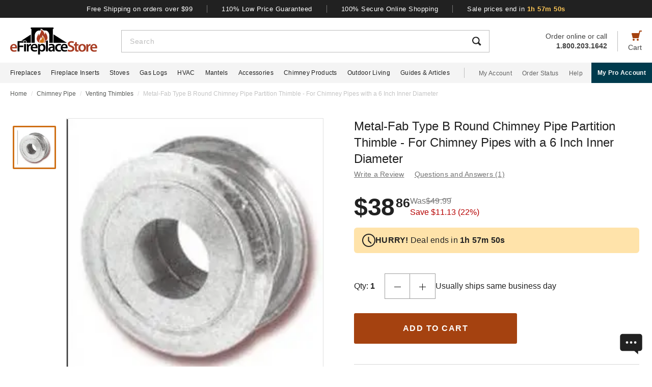

--- FILE ---
content_type: text/html; charset=UTF-8
request_url: https://www.efireplacestore.com/mfb-6mpt.html
body_size: 101737
content:
<!DOCTYPE html>

<html lang="en">
    <head>
                    <script>
                document.addEventListener("load", function() {
                    const fpPromise = import('https://openfpcdn.io/fingerprintjs/v3')
                        .then(FingerprintJS => FingerprintJS.load());
                    fpPromise
                        .then(fp => fp.get())
                        .then(result => {
                            const visitorId = result.visitorId;
                            fetch('/api/security/get-block-list')
                                .then(response => response.json())
                                .then(blockList => {
                                    for(let i = 0; i < blockList.length; i++) {
                                        if(blockList[i].Value == visitorId) {
                                            let pageID = window.location.pathname.substring(1).replace(".html", "");
                                            if(!pageID) pageID = "homepage";
                                            window.location.href = "/banned-device?pageid=" + pageID + '&value=' + blockList[i].Value;
                                        }
                                    }
                                });
                        });
                });
            </script>
            <script>
        window.dataLayer = window.dataLayer || [];
                window.dataLayer.push({"ecommerce":{"detail":{"productID":"mfb-6mpt"}}});
            </script>
    <script>
        (function(w,d,s,l,i){w[l]=w[l]||[];w[l].push({'gtm.start': new Date().getTime(),event:'gtm.js'});
        var f=d.getElementsByTagName(s)[0], j=d.createElement(s),dl=l!='dataLayer'?'&l='+l:'';
        j.async=true;j.src= 'https://www.googletagmanager.com/gtm.js?id='+i+dl;f.parentNode.insertBefore(j,f);
        })(window,document,'script','dataLayer','GTM-WQXRR33');
    </script>
                <meta http-equiv="content-type" content="text/html; charset=UTF-8" />
        <meta name="viewport" content="width=device-width, initial-scale=1.0, minimum-scale=1" />
        <meta name="Description" content="" />
        <!-- CSRF Token -->
        <meta name="csrf-token" content="bfnt9cGh3O7ukv3uINeRdjIMeiheOA6GftJu7FKz" />
        
                    <meta name="ahrefs-site-verification" content="7641ddd1e77f429a768fc0a80e1819f10a915faff56a277c55b959638752f140">
            <meta name="google-site-verification" content="HtWUMY_l6DssQQRNpY151_iaP20P1wmiqZEY7RmkysI" />
        
        <link rel="dns-prefetch" href="//edpubfiles.s3.us-east-2.amazonaws.com">
        <link rel="dns-prefetch" href="//fonts.googleapis.com">
        <link rel="dns-prefetch" href="//openfpcdn.io">
        <link rel="dns-prefetch" href="//www.google.com">
        <link rel="dns-prefetch" href="//www.gstatic.com">
        <link rel="preconnect" href="https://www.efireplacestore.com/">
        
        <!-- NO ROBOTS -->
                <meta name="ROBOTS" content="NOINDEX,FOLLOW">
    
        <title>Metal-Fab Type B Round Chimney Pipe Partition Thimble - For Chimney Pipes with a 6 Inch Inner Diameter</title>

                    <!-- Canonical -->
            <link rel="canonical" href="https://www.efireplacestore.com/mfb-6mpt.html" />
        
        <!-- Favicon -->
        <link rel="apple-touch-icon" sizes="180x180" href="/apple-touch-icon.png">
        <link rel="icon" type="image/png" sizes="32x32" href="/favicon-32x32.png">
        <link rel="icon" type="image/png" sizes="16x16" href="/favicon-16x16.png">
        <link rel="manifest" href="/site.webmanifest">
        <link rel="mask-icon" href="/safari-pinned-tab.svg" color="#a54210">
        <meta name="msapplication-TileColor" content="#da532c">
        <meta name="theme-color" content="#ffffff">

                    <!-- Scripts -->
            <script async>
                window.laravel_echo_port='6001';
                window.Laravel = {"user":null};
            </script>

            <!-- Open Graph -->
            <meta name="twitter:card" content="summary">
            <meta name="twitter:site" content="@efireplacestore">
                <meta property="og:title" content="Metal-Fab Type B Round Chimney Pipe Partition Thimble - For Chimney Pipes with a 6 Inch Inner Diameter" />
    <meta property="og:type" content="website" />
    <meta property="og:url" content="https://www.efireplacestore.com/mfb-6mpt.html" />
    <meta property="og:image" content="https://www.efireplacestore.com/images/Icon_Image/metal-fab-type-b-round-chimney-pipe-partition-thimble-for-chimney-pipes-with-a-3-inch-inner-diameter-77.gif" />
    <meta property="og:description" content="Passing a Metal-Fab Type B Round Chimney Pipe through a wall is easy, thanks to this Chimney Pipe Partition Thimble.  This venting accessory adjusts to fit a variety" />

            <!-- Fonts -->

            <!-- Styles -->
                            <style>
                    *,:after,:before{box-sizing:border-box}html{-webkit-text-size-adjust:100%;-webkit-tap-highlight-color:rgba(33,33,33,0);line-height:1.5}body,html{font-family:Arial,sans-serif}body{background-color:#fff;color:#212121;font-size:1rem;font-stretch:normal;font-style:normal;font-weight:400;letter-spacing:normal}body,form{margin:0}#vue-app{width:100%}button,input,textarea{outline:none!important}h1,h2,h3,p,ul{margin:0;padding:0}a{background-color:transparent;color:#212121;text-decoration:none;transition:color .3s ease-in-out}img{border-style:none;vertical-align:middle}[type=button],[type=reset],[type=submit],button{cursor:pointer}.flex{display:flex}.justify-between{justify-content:space-between}.justify-center{justify-content:center}.justify-end{justify-content:flex-end}.items-center{align-items:center}.items-end{align-items:flex-end}.flex-col{flex-direction:column}.flex-fill{flex:1}.flex-wrap{flex-wrap:wrap}.block{display:block}.hidden{display:none}.relative{position:relative}.text-right{text-align:right}.text-left{text-align:left}.object-contain{-o-object-fit:contain;object-fit:contain}.full,.w-full{width:100%}.full{height:100%}header{background:#fff;position:fixed;top:0;transition:all .3s ease;width:100%;z-index:1000}header.sticky{box-shadow:0 -1px 4px 1px rgba(0,0,0,.5)}.brand-values{background-color:#212121;padding-bottom:9px;padding-top:10px;width:100%}.brand-values-btn{background-color:transparent;border:none;color:#fff;font-size:12px;letter-spacing:.46px;padding:0 28px;transition:color .3s ease-in-out,background-color .3s ease-in-out,border-color .3s ease-in-out,box-shadow .3s ease-in-out}.brand-values-vseparator{background-color:#757575;width:1px}.header-content{background-color:#fff;padding:16px 16px 10px}#header-content-logo{height:38px;min-width:122px;width:122px}#header-content-open-search{background-color:transparent;border:1px solid transparent;margin-right:20px;padding:0}#header-content-open-search img{margin-bottom:6px}#header-content-menu{background-color:transparent;border:1px solid transparent;padding:0}#header-content-menu img{height:18px;margin-bottom:6px;transition:all .3s ease-in-out}#header-content-cart{margin-left:20px;padding:0}#header-content-cart img{margin-bottom:4px;margin-top:-4px}.cart-quantity-bubble{background:#212121;border:2px solid #fafafa;border-radius:50%;color:#fafafa;font-size:9px;height:18px;left:-2px;letter-spacing:.3px;line-height:normal;min-height:16px;min-width:16px;position:absolute;top:-6px;width:18px}.header-content-text{color:#424242;font-size:12px;letter-spacing:normal;line-height:1}.header-content-search-form{background-color:#fff;left:0;margin-bottom:0;position:fixed;top:0;transform:translateX(-101%);transition:all .3s ease-in-out;width:100%;z-index:9}.header-content-search-box{box-shadow:0 -1px 4px 0 rgba(0,0,0,.5);height:64px}#header-content-close-search{background-color:transparent;border:1px solid transparent;padding:0 16px;transition:color .3s ease-in-out,background-color .3s ease-in-out,border-color .3s ease-in-out,box-shadow .3s ease-in-out;-webkit-user-select:none;-moz-user-select:none;user-select:none}#header-content-search-bar{border:none;font-size:18px;height:100%;letter-spacing:.64px;line-height:1.33;padding:20px 8px;width:100%}#header-content-search-bar::-moz-placeholder{color:#bdbdbd}#header-content-search-bar::placeholder{color:#bdbdbd}#header-content-search-submit{background:none;border:none;width:50px;z-index:1040}#header-content-order-or-call{color:#424242;margin-right:20px}#header-content-order-or-call p{margin:0}#header-content-order-or-call a{color:#424242}.header-content-vseparator{background-color:#bdbdbd;height:40px;min-height:1em;opacity:1;width:1px}.search-suggestions{border-radius:3px;bottom:unset;box-shadow:0 4px 8px 0 rgba(0,0,0,.25);height:calc(100vh - 64px);left:0;opacity:0;position:absolute;right:0;top:64px;transition:opacity .3s linear 0s;visibility:hidden}.wrap-all{padding-top:64px;width:100%}.mask{background:#fff;height:calc(100vh - 64px);left:0;position:fixed;top:64px;width:100%;z-index:101}.header-content-pro-button{background-color:#003b4d;border-radius:3px;color:#fff;font-size:14px;font-weight:700;letter-spacing:.3px;line-height:16px;padding:12px 9px}.nav-container{background-color:#f4f4f4;height:40px;min-height:40px;padding:0 max(50% - 800px,20px);width:100%}.main-nav{height:100%;list-style:none}.navigation-item{margin-right:20px}.navigation-item>a{font-size:12px;height:100%;letter-spacing:.3px}.nav-divider{background-color:#bdbdbd;height:20px;margin-left:8px;margin-right:28px;min-height:1em;width:1px}.acc-nav{height:100%;list-style:none;margin:0;padding:0}.acc-nav .navigation-item:last-child{margin-right:0}.acc-nav-link{color:#616161}.pro-button-container{align-items:center;display:flex;margin-left:auto}.pro-button{background-color:#003b4d;color:#fff;font-size:12px;font-weight:700;letter-spacing:.3px;line-height:14px;padding:13px 24px}.dropdown{background-color:#fff;border:1px solid #bdbdbd;height:50px;position:relative;transition:border-color .3s ease-in-out;width:100%}.dropdown-trigger{cursor:pointer;height:100%;outline:none;padding:14px 16px;width:100%}.dropdown-trigger-text{color:#424242;display:inline-flex;font-size:16px;letter-spacing:.4px;line-height:1.38;margin-right:4px;overflow:hidden;white-space:nowrap}.dropdown-arrow{transition:transform .3s ease-in-out}.dropdown-rotate{transform:rotate(-180deg)}.dropdown-options-mask{background-color:rgba(0,0,0,.25);bottom:0;display:none;left:0;position:fixed;right:0;top:0;z-index:999}@media (min-width:720px){.md\:flex{display:flex}.md\:hidden{display:none}.md\:block{display:block}.md\:flex-fill{flex:1}.md\:relative{position:relative}.wrap-all{padding-top:106px}.header-content{padding:13px 20px 12px}#header-content-logo{height:48px;margin-right:72px;min-width:148px;width:148px}.header-content-text{font-size:14px}.header-content-pro-container{margin-left:20px;order:3}#header-content-menu{margin-right:20px;order:1}#header-content-search{order:2}#header-content-cart{order:4}.header-content-search-form{transform:translateX(0)!important}.header-content-search-box{border:1px solid #bdbdbd;box-shadow:none;height:44px}#header-content-search-bar{font-size:14px;letter-spacing:.5px;line-height:normal;padding:13px 16px 12px}.search-suggestions{height:calc(100vh - 58px);left:-297px;top:58px;transform:translateX(0);width:100vw;z-index:99}.header-content-pro-button{background-color:#003b4d;border-radius:3px;color:#fff;font-size:14px;font-weight:700;letter-spacing:.3px;line-height:16px;padding:12px 9px}}@media only screen and (max-width:1279px){header{box-shadow:0 -1px 4px 1px rgba(0,0,0,.5)}}@media (min-width:1280px){.xl\:flex{display:flex!important}.xl\:block{display:block}.xl\:hidden{display:none}.xl\:items-center{align-items:center}.wrap-all{padding-top:163px}.brand-values-btn{font-size:13px;letter-spacing:.5px}.brand-values{padding-bottom:10px}.header-content{margin-left:auto;margin-right:auto;max-width:1640px;padding:19px 20px 16px}#header-content-logo{height:53px;margin-right:47px;min-width:171px;width:171px}#header-content-cart{order:4}#header-content-search{order:1}.header-content-search-form{width:86.745%}.search-suggestions{background-color:#fff;height:auto;left:-10px;right:-10px;visibility:visible;width:calc(100% + 20px)}#header-content-order-or-call{align-items:flex-end;display:flex;flex-direction:column;font-size:14px;line-height:1.36;order:2}#header-content-order-or-call a{align-items:center;display:flex;gap:8px}.header-content-vseparator{order:3}.dropdown-wrapper{position:fixed}.pro-button{padding:13px 12px}.nav-container{padding-right:0}.dropdown-trigger{height:26px;padding:0 0 10px 16px}}@media (min-width:1300px){.pro-button{padding:13px 24px}}@media (min-width:1360px){.pro-button{padding:13px 28px}}

                </style>
                
                <link rel="preload" href="/css/header.css?id=2e4cf061fdcd7af3755afd5f39409095" as="style" onload="this.onload=null;this.rel='stylesheet'">
                
                <noscript><link rel="stylesheet" href="/css/header.css?id=2e4cf061fdcd7af3755afd5f39409095"></noscript>
                
                <script>
                    (function() {
                        var link = document.createElement('link');
                        link.rel = 'stylesheet';
                        link.href = '/css/header.css?id=2e4cf061fdcd7af3755afd5f39409095';
                        link.media = 'print';
                        link.onload = function() { this.media = 'all'; };
                        document.head.appendChild(link);
                    })();
                </script>
            
                <style>
        .items-start{align-items:flex-start}.cursor-pointer{cursor:pointer}.cursor-zoom-in{cursor:zoom-in}.cursor-zoom-out{cursor:zoom-out}.grid{display:grid}.object-cover{-o-object-fit:cover;object-fit:cover}.absolute{position:absolute}.bold{font-weight:700}.crumb{font-size:12px;letter-spacing:normal;line-height:1.33;margin-bottom:21px;margin-top:11px;padding-left:16px;padding-right:16px}.crumb-item:not(:first-child):before{color:#ddd;content:"/";float:left;padding-right:.5rem}.crumb-item{color:#5b5d5b;padding-right:.5rem}.current-crumb-item{color:#c4c4c4}h1{font-size:24px;font-weight:400;line-height:32px;margin-bottom:4px}.item-title{grid-row:1/2;margin:0 16px 20px}.item-title a,.item-title button{background:transparent;border:none;color:#757575;font-size:14px;letter-spacing:.25px;line-height:1.43;padding:0;transition:all .3s}.item-title a:hover,.item-title button:hover{color:#a54210}.item-title .best-seller{margin:0 0 4px;position:static}.item-view-review-link{white-space:nowrap}.item-view-review-link-star-rating .rating-count{margin-left:2px}#item-view{grid-template-columns:100%;grid-template-rows:auto auto auto}#item-view+#have-questions{margin-top:60px}.item-image-section{height:calc(100vw - 6px);min-height:calc(100vw - 6px)}#item-image-wrap{aspect-ratio:1;height:auto;width:100%}.primary-active-image-item{overflow:hidden}.primary-active-image-item iframe{border:none}.item-carousel-image-wrapper{height:calc(100vw - 32px);margin-left:16px;margin-right:16px;min-width:calc(100vw - 32px);width:calc(100vw - 32px)}.item-carousel-image{cursor:pointer}.best-seller{background-color:#e09623;border-radius:12px;color:#fafafa;font-size:12px;font-weight:700;height:24px;left:0;letter-spacing:1.2px;line-height:24px;margin:5px 0 0 6px;position:absolute;top:0;width:102px}#item-carousel .best-seller{left:16px}.add-to-cart{padding:32px 16px 40px}#item-sale-price{color:#a54210;font-size:26px;font-weight:700;line-height:1.08;margin-right:12px}#item-list-price{color:#9e9e9e;letter-spacing:.29px;line-height:1.25;margin:0 8px 0 0}#item-list-price:after{border-top:1px solid #9e9e9e;content:"";left:0;position:absolute;top:7px;transform:rotate(-8deg);width:100%}.item-free-shipping{margin:8px 0 0}.item-free-shipping .item-price-info:not(:has(#item-list-price))+.item-free-shipping{border-left:1px solid #bdbdbd;bottom:2px;height:24px;margin:0 0 0 8px;padding-left:18px;position:relative}.item-free-shipping-image{margin:0 8px 2px 0}#item-availability{color:#212121;font-weight:700;line-height:1.25}#item-availability-text{color:#757575;font-size:14px;font-style:italic;letter-spacing:.25px;line-height:1.43;margin:0 0 20px}#item-availability-text:first-letter{text-transform:uppercase}@media only screen and (min-width:720px){.md\:items-start{align-items:flex-start}.md\:right{float:right}.md\:justify-between{justify-content:space-between}.md\:flex-row-reverse{flex-direction:row-reverse}.md\:inline{display:inline}.crumb{margin-bottom:60px;margin-top:12px;padding-left:20px;padding-right:20px}#item-view{align-items:start;grid-template-columns:350px auto;grid-template-rows:auto 1fr;padding:0 20px;width:100%}.item-title{margin:0 0 28px;max-width:415px}.item-image-section{align-self:baseline;grid-column:1/2;grid-row:1/4;height:unset;min-height:unset;padding-bottom:50px;position:sticky;top:110px;z-index:1}.primary-active-image-wrapper{border:1px solid #e0e0e0;height:330px;margin-bottom:12px;width:330px}.add-to-cart{padding:0}}@media only screen and (min-width:1280px){.xl\:grid{display:grid}.xl\:items-end{align-items:flex-end}.xl\:flex-col{flex-direction:column}.xl\:left{float:left}.xl\:right{float:right}.xl\:text-left{text-align:left!important}.crumb{margin-bottom:40px;margin-top:14px;padding:0 max(50% - 800px,20px)}#item-view{grid-template-columns:auto min-content;margin:0 auto 40px;max-width:1180px}.item-image-section{padding-bottom:28px;top:160px}.primary-active-image-wrapper{height:505px;margin-right:60px;width:505px}.primary-active-image-wrapper.with-items{margin-left:105px}#vertical-item-carousel{position:absolute}#vertical-item-carousel-frame{height:473px;margin-bottom:15px;margin-top:15px;overflow:hidden;width:85px}.vertical-item-carousel-image-wrapper{border:1px solid #e0e0e0;border-radius:2px;height:85px;margin-bottom:12px;min-height:85px;min-width:85px;padding:8px;width:85px}.vertical-item-carousel-image-wrapper.active{border:3px solid #cf7016;padding:6px}.vertical-item-carousel-image{cursor:pointer}.vertical-item-video-icon{cursor:pointer;height:32px;left:50%;position:absolute;top:50%;transform:translate(-50%,-50%);width:32px}.vertical-item-carousel-controls{height:100%;left:34px;position:absolute;top:0}.vertical-item-carousel-next-page,.vertical-item-carousel-prev-page{background-color:transparent;border:none;padding:0;position:absolute}.vertical-item-carousel-next-page.disabled,.vertical-item-carousel-prev-page.disabled{display:none}.vertical-item-carousel-prev-page{top:-10px;transform:rotate(180deg)}.vertical-item-carousel-next-page{bottom:-10px}#product-addthis{bottom:0;gap:12px;position:absolute;width:100%}.item-free-shipping{border-left:1px solid #bdbdbd;bottom:-2px;height:24px;margin:0 0 0 18px;padding-left:18px;position:relative}.item-free-shipping .item-price-info:not(:has(#item-list-price))+.item-free-shipping{bottom:2px;margin:0 0 0 4px}#item-availability-text{margin:0 0 32px}.linkedin-share-button,.twitter-share-button{display:none}.share-image{height:28px;width:28px}.share-image:hover{opacity:.85}.share-show{font-size:12px;letter-spacing:.2px;line-height:1.33}.share-view{text-transform:capitalize}}@media only screen and (min-width:1640px){#item-view{max-width:1600px}}

        @keyframes pulse{0%,to{opacity:1}50%{opacity:.5}}.gap-4{gap:4px}.gap-5{gap:5px}.gap-8{gap:8px}.gap-12{gap:12px}.gap-16{gap:16px}.gap-20{gap:20px}.full-width{width:100%}.tablet-only{display:none}.skeleton-box{animation:pulse 2s ease-in-out infinite;background-color:#eee;border-radius:4px}.skeleton-badge-container{display:flex;gap:8px;margin-bottom:4px}.skeleton-product-badge{height:24px;width:100px}.skeleton-dropdown{height:50px;margin:20px 0;width:100%}.skeleton-details-title{height:24px;margin:20px 0 16px;width:261px}.skeleton-details-item:nth-child(n+6){display:none}.skeleton-details-item-title{height:24px;width:120px}.skeleton-details-item-description{flex:1;height:24px}.skeleton-details-link{display:none;height:24px;margin-top:12px;width:243px}.skeleton-accessories-container{padding:40px 16px 60px}.skeleton-accessories-title{height:36px;margin:0 auto 24px;width:201px}.skeleton-accessories-carousel{display:flex;flex-wrap:wrap;gap:20px 16px}.skeleton-accessory-item{height:186px;width:calc(50% - 8px)}.skeleton-accessory-link{height:24px;margin:30px auto 0;width:59px}@media only screen and (min-width:720px){.skeleton-dropdown{margin:12px 0 20px}.tablet-only{display:block}.skeleton-details-item:nth-child(n+6){display:flex}.skeleton-details-link{display:block}.skeleton-accessories-container{padding:60px 20px}.skeleton-accessories-title{margin-bottom:36px;width:246px}.skeleton-accessories-carousel{flex-wrap:nowrap;gap:20px}.skeleton-accessory-item{height:210px}.skeleton-accessory-item:nth-child(n+5){display:none}}@media only screen and (min-width:1280px){.tablet-only{display:none}.skeleton-accessory-item{height:228px}.skeleton-accessory-item:nth-child(n+5){display:block}}

    </style>
    
    <link rel="preload" href="/css/product.css?id=5614744d9a9744b84bd6d643500bda44" as="style" onload="this.onload=null;this.rel='stylesheet'">
    
        
    <noscript>
        <link rel="stylesheet" href="/css/product.css?id=5614744d9a9744b84bd6d643500bda44" />
    </noscript>
    
    <script>
        (function() {
            var link = document.createElement('link');
            link.rel = 'stylesheet';
            link.href = '/css/product.css?id=5614744d9a9744b84bd6d643500bda44';
            document.head.appendChild(link);
        })();
    </script>
                            <link rel="preload" href="/css/footer.css?id=b20a2444e5c966e2c7160bcf5157d60e" as="style" onload="this.onload=null;this.rel='stylesheet'">
                <noscript><link rel="stylesheet" href="/css/footer.css?id=b20a2444e5c966e2c7160bcf5157d60e"></noscript>
            
                                                                <link rel="preload" href="https://www.efireplacestore.com/images/metal-fab-type-b-round-chimney-pipe-partition-thimble-for-chimney-pipes-with-a-3-inch-inner-diameter-77_203948.webp" as="image" fetchpriority="high">
                                    </head>
        <body id="MFB-6MPT" url-id="mfb-6mpt">
                    <script>
        function gtmPush() {
                    }
        addEventListener("load", gtmPush);
    </script>
    <noscript>
        <iframe
            src="https://www.googletagmanager.com/ns.html?id=GTM-WQXRR33"
            height="0"
            width="0"
            style="display:none;visibility:hidden"
        ></iframe>
    </noscript>

            <!-- SCHEMAS -->
            <!-- Organization -->
            <script type="application/ld+json">
                {
                    "@context": "https://schema.org",
                    "@type": "Organization",
                    "name": "eFireplaceStore",
                    "url": "https://www.efireplacestore.com",
                    "logo": "https://www.efireplacestore.com/imgs/eFireplaceStoreLogo.svg",
                    "naics": "333414",
                    "isicV4": "3433",
                    "address": {
                        "@type": "PostalAddress",
                        "addressLocality": "Memphis",
                        "addressRegion": "TN",
                        "postalCode":"38141",
                        "streetAddress": "5680 E. Shelby Drive"
                    },
                    "location": {
                        "@type": "Place",
                        "geo": {
                            "@type": "GeoCoordinates",
                            "latitude": "35.021181",
                            "longitude": "-89.872519"
                        }
                    },
                    "sameAs": [
                        "https://www.facebook.com/eFireplaceStore",
                        "https://www.twitter.com/efireplacestore",
                        "https://www.instagram.com/efireplacestore/",
                        "https://www.youtube.com/user/eFireplaceStore",
                        "https://www.linkedin.com/company/efireplacestore/",
                        "https://www.pinterest.com/efireplacestore/"
                    ]
                }
            </script>

                <!-- Product -->
    <script type="application/ld+json">
        {
            "@context": "https://schema.org/",
            "@type": "Product",
            "name": "Metal-Fab Type B Round Chimney Pipe Partition Thimble - For Chimney Pipes with a 6 Inch Inner Diameter",
            "image": "https://www.efireplacestore.com/images/Icon_Image/metal-fab-type-b-round-chimney-pipe-partition-thimble-for-chimney-pipes-with-a-3-inch-inner-diameter-77.gif",
            "description": "Passing a Metal-Fab Type B Round Chimney Pipe through a wall is easy, thanks to this Chimney Pipe Partition Thimble.  This venting accessory adjusts to fit a variety of wall thicknesses and maintains the required one-inch clearance to combustibles.  For use with six-inch round chimney pipe.",
            "sku": "MFB-6MPT",
            "mpn": "6MPT",
                                        "brand": {
                    "@type": "Brand",
                    "name": "Metal-Fab"
                },
                        "offers": {
                "@type": "Offer",
                "@id": "https://www.efireplacestore.com/mfb-6mpt.html",
                "price": "38.86",
                "priceCurrency": "USD",
                "priceValidUntil": "2026-01-28 00:00:00",
                "itemCondition": "https://schema.org/NewCondition",
                "availability": "https://schema.org/InStock",
                "url": "https://www.efireplacestore.com/mfb-6mpt.html"
            },
                        "gtin12": "622417123037"
        }
    </script>
        
        <div id='vue-app'>
                            <header id='header'>
    <div class="brand-values-modals">
        <v-dialog id="free-shipping-modal">
            <template #content>
                <div class="dialog-body">
                    <h2>Free Shipping Offer</h2>
                    <ul>
                        <li>Free shipping offer is valid only on specially marked items.</li>
                        <li>Free shipping offer does not include any other items included in the order unless they are valid for the free shipping offer.</li>
                        <li>Budget Shipping method will be selected by eFireplaceStore.com for the free shipping offer (most commonly UPS ground). Overnight, 2nd Day Air, & 3 day select methods are not available for free shipping.</li>
                        <li>Free shipping offer is not available for orders to HI, AK, PR, or international orders.</li>
                        <li>This offer is for a limited time only. eFireplaceStore.com reserves the right to end or change this free shipping offer at any time.</li>
                    </ul>
                </div>
            </template>
        </v-dialog>

        <v-dialog id="low-price-modal">
            <template #content>
                <div class="dialog-body">
                    <h2>110% Low Price Offer</h2>

                    <p>eFireplaceStore offers low prices on everything we carry. If you should find a lower price from a legitimate competitor on an identical item we stock (including shipping, tax, etc), we will beat the competitor's price by 10% of the difference!</p>
                    <p>Please fill out the form below to find out if you qualify for the discount. In most cases you will receive a response within 1 business day. See below for complete details.</p>

                    <form name="PriceMatchForm">
                        <section>
                            <div class="md:flex">
                                <div class="form-group flex-fill">
                                    <input 
                                        id="pmf-first-name"
                                        class="mu-input"
                                        type="text"
                                        required="required"
                                        name="pmf-firstname"
                                        errEmpty="Please enter your first name."
                                    />
                                    <label for="pmf-first-name" class="mu-label">
                                        <div class="mu-underline"></div>
                                        <div class="mu-label-content">
                                            First name<span class="required">*</span>
                                        </div>
                                    </label>
                                </div>

                                <div class="form-group flex-fill">
                                    <input 
                                        id="pmf-last-name"
                                        class="mu-input"
                                        type="text"
                                        required="required"
                                        name="lastname"
                                        errEmpty="Please enter your last name."
                                    />
                                    <label for="pmf-last-name" class="mu-label">
                                        <div class="mu-underline"></div>
                                        <div class="mu-label-content">
                                            Last name<span class="required">*</span>
                                        </div>
                                    </label>
                                </div>
                            </div>

                            <div class="form-group">
                                <input 
                                    id="price-match-email"
                                    class="mu-input"
                                    type="email"
                                    pattern="^(?!.*\.\.)[a-zA-Z0-9]+([._][a-zA-Z0-9]+)*@[a-zA-Z0-9\-]+(\.[a-zA-Z]{2,})+$"
                                    required="required"
                                    name="price-match-email"
                                    errEmpty="Please enter your email address."
                                    errPattern="Please enter a valid email address."
                                    autocomplete="off"
                                />
                                <label for="price-match-email" class="mu-label">
                                    <div class="mu-underline"></div>
                                    <div class="mu-label-content">
                                        Email address<span class="required">*</span>
                                    </div>
                                </label>
                            </div>
                        </section>

                        <section>
                            <h3>
                                Shipping Address
                            </h3>
                            <div class="md:flex">
                                <div class="form-group flex-fill">
                                    <input 
                                        id="pmf-address1"
                                        class="mu-input"
                                        pattern=".{3,}"
                                        type="text"
                                        required="required"
                                        name="pmf-address1"
                                        errEmpty="Please enter your address."
                                        errPattern="Address must be 3 characters at least."
                                    />
                                    <label for="pmf-address1" class="mu-label">
                                        <div class="mu-underline"></div>
                                        <div class="mu-label-content">
                                            Address<span class="required">*</span>
                                        </div>
                                    </label>
                                </div>

                                <div class="form-group flex-fill">
                                    <input 
                                        id="pmf-address2"
                                        class="mu-input"
                                        type="text"
                                        name="address2"
                                    />
                                    <label for="pmf-address2" class="mu-label">
                                        <div class="mu-underline"></div>
                                        <div class="mu-label-content">
                                            Apt, suite, etc.
                                        </div>
                                    </label>
                                </div>
                            </div>

                            <div class="md:flex">
                                <div class="form-group flex-fill">
                                    <input 
                                        id="pmf-zipcode"
                                        class="mu-input"
                                        pattern=".{3,}"
                                        type="text"
                                        required="requried"
                                        name="pmf-zipcode"
                                        errEmpty="Please enter your ZIP code."
                                        errPattern="ZIP code must be 3 characters at least."
                                    />
                                    <label for="pmf-zipcode" class="mu-label">
                                        <div class="mu-underline"></div>
                                        <div class="mu-label-content">
                                            ZIP code<span class="required">*</span>
                                        </div>
                                    </label>
                                </div>

                                <div class="form-group flex-fill">
                                    <input 
                                        id="pmf-city"
                                        class="mu-input"
                                        pattern=".{3,}"
                                        type="text"
                                        required="requried"
                                        name="pmf-city"
                                        errEmpty="Please enter your city."
                                        errPattern="City must be 3 characters at least."
                                    />
                                    <label for="pmf-city" class="mu-label">
                                        <div class="mu-underline"></div>
                                        <div class="mu-label-content">
                                            City<span class="required">*</span>
                                        </div>
                                    </label>
                                </div>
                            </div>

                            <div class="md:flex">
                                <div class="dropdown flex-fill state-dropdown">
    <div class="dropdown-trigger flex justify-between items-center">
        <span class="dropdown-trigger-text">
            State<span class="required">*</span><span>:</span>
        </span>
        <input class="dropdown-trigger-input" type="text" name="state" errEmpty="Please select state." required autocomplete="off" />
        <img width="14px" height="7px"
            class="dropdown-arrow"
            src="/resources/img/drop-down-arrow.svg"
            alt="Dropdown Arrow"
        />
    </div>

    <div class="dropdown-options-mask">
        <div class="dropdown-options">
                            <a
                    href="#"
                    class="dropdown-option"
                    abbreviation="AL"
                    >Alabama</a
                >
                            <a
                    href="#"
                    class="dropdown-option"
                    abbreviation="AK"
                    >Alaska</a
                >
                            <a
                    href="#"
                    class="dropdown-option"
                    abbreviation="AS"
                    >American Samoa</a
                >
                            <a
                    href="#"
                    class="dropdown-option"
                    abbreviation="AZ"
                    >Arizona</a
                >
                            <a
                    href="#"
                    class="dropdown-option"
                    abbreviation="AR"
                    >Arkansas</a
                >
                            <a
                    href="#"
                    class="dropdown-option"
                    abbreviation="CA"
                    >California</a
                >
                            <a
                    href="#"
                    class="dropdown-option"
                    abbreviation="CO"
                    >Colorado</a
                >
                            <a
                    href="#"
                    class="dropdown-option"
                    abbreviation="CT"
                    >Connecticut</a
                >
                            <a
                    href="#"
                    class="dropdown-option"
                    abbreviation="DE"
                    >Delaware</a
                >
                            <a
                    href="#"
                    class="dropdown-option"
                    abbreviation="DC"
                    >District Of Columbia</a
                >
                            <a
                    href="#"
                    class="dropdown-option"
                    abbreviation="FM"
                    >Federated States Of Micronesia</a
                >
                            <a
                    href="#"
                    class="dropdown-option"
                    abbreviation="FL"
                    >Florida</a
                >
                            <a
                    href="#"
                    class="dropdown-option"
                    abbreviation="GA"
                    >Georgia</a
                >
                            <a
                    href="#"
                    class="dropdown-option"
                    abbreviation="GU"
                    >Guam</a
                >
                            <a
                    href="#"
                    class="dropdown-option"
                    abbreviation="HI"
                    >Hawaii</a
                >
                            <a
                    href="#"
                    class="dropdown-option"
                    abbreviation="ID"
                    >Idaho</a
                >
                            <a
                    href="#"
                    class="dropdown-option"
                    abbreviation="IL"
                    >Illinois</a
                >
                            <a
                    href="#"
                    class="dropdown-option"
                    abbreviation="IN"
                    >Indiana</a
                >
                            <a
                    href="#"
                    class="dropdown-option"
                    abbreviation="IA"
                    >Iowa</a
                >
                            <a
                    href="#"
                    class="dropdown-option"
                    abbreviation="KS"
                    >Kansas</a
                >
                            <a
                    href="#"
                    class="dropdown-option"
                    abbreviation="KY"
                    >Kentucky</a
                >
                            <a
                    href="#"
                    class="dropdown-option"
                    abbreviation="LA"
                    >Louisiana</a
                >
                            <a
                    href="#"
                    class="dropdown-option"
                    abbreviation="ME"
                    >Maine</a
                >
                            <a
                    href="#"
                    class="dropdown-option"
                    abbreviation="MH"
                    >Marshall Islands</a
                >
                            <a
                    href="#"
                    class="dropdown-option"
                    abbreviation="MD"
                    >Maryland</a
                >
                            <a
                    href="#"
                    class="dropdown-option"
                    abbreviation="MA"
                    >Massachusetts</a
                >
                            <a
                    href="#"
                    class="dropdown-option"
                    abbreviation="MI"
                    >Michigan</a
                >
                            <a
                    href="#"
                    class="dropdown-option"
                    abbreviation="MN"
                    >Minnesota</a
                >
                            <a
                    href="#"
                    class="dropdown-option"
                    abbreviation="MS"
                    >Mississippi</a
                >
                            <a
                    href="#"
                    class="dropdown-option"
                    abbreviation="MO"
                    >Missouri</a
                >
                            <a
                    href="#"
                    class="dropdown-option"
                    abbreviation="MT"
                    >Montana</a
                >
                            <a
                    href="#"
                    class="dropdown-option"
                    abbreviation="NE"
                    >Nebraska</a
                >
                            <a
                    href="#"
                    class="dropdown-option"
                    abbreviation="NV"
                    >Nevada</a
                >
                            <a
                    href="#"
                    class="dropdown-option"
                    abbreviation="NH"
                    >New Hampshire</a
                >
                            <a
                    href="#"
                    class="dropdown-option"
                    abbreviation="NJ"
                    >New Jersey</a
                >
                            <a
                    href="#"
                    class="dropdown-option"
                    abbreviation="NM"
                    >New Mexico</a
                >
                            <a
                    href="#"
                    class="dropdown-option"
                    abbreviation="NY"
                    >New York</a
                >
                            <a
                    href="#"
                    class="dropdown-option"
                    abbreviation="NC"
                    >North Carolina</a
                >
                            <a
                    href="#"
                    class="dropdown-option"
                    abbreviation="ND"
                    >North Dakota</a
                >
                            <a
                    href="#"
                    class="dropdown-option"
                    abbreviation="MP"
                    >Northern Mariana Islands</a
                >
                            <a
                    href="#"
                    class="dropdown-option"
                    abbreviation="OH"
                    >Ohio</a
                >
                            <a
                    href="#"
                    class="dropdown-option"
                    abbreviation="OK"
                    >Oklahoma</a
                >
                            <a
                    href="#"
                    class="dropdown-option"
                    abbreviation="OR"
                    >Oregon</a
                >
                            <a
                    href="#"
                    class="dropdown-option"
                    abbreviation="PW"
                    >Palau</a
                >
                            <a
                    href="#"
                    class="dropdown-option"
                    abbreviation="PA"
                    >Pennsylvania</a
                >
                            <a
                    href="#"
                    class="dropdown-option"
                    abbreviation="PR"
                    >Puerto Rico</a
                >
                            <a
                    href="#"
                    class="dropdown-option"
                    abbreviation="RI"
                    >Rhode Island</a
                >
                            <a
                    href="#"
                    class="dropdown-option"
                    abbreviation="SC"
                    >South Carolina</a
                >
                            <a
                    href="#"
                    class="dropdown-option"
                    abbreviation="SD"
                    >South Dakota</a
                >
                            <a
                    href="#"
                    class="dropdown-option"
                    abbreviation="TN"
                    >Tennessee</a
                >
                            <a
                    href="#"
                    class="dropdown-option"
                    abbreviation="TX"
                    >Texas</a
                >
                            <a
                    href="#"
                    class="dropdown-option"
                    abbreviation="UT"
                    >Utah</a
                >
                            <a
                    href="#"
                    class="dropdown-option"
                    abbreviation="VT"
                    >Vermont</a
                >
                            <a
                    href="#"
                    class="dropdown-option"
                    abbreviation="VI"
                    >Virgin Islands</a
                >
                            <a
                    href="#"
                    class="dropdown-option"
                    abbreviation="VA"
                    >Virginia</a
                >
                            <a
                    href="#"
                    class="dropdown-option"
                    abbreviation="WA"
                    >Washington</a
                >
                            <a
                    href="#"
                    class="dropdown-option"
                    abbreviation="WV"
                    >West Virginia</a
                >
                            <a
                    href="#"
                    class="dropdown-option"
                    abbreviation="WI"
                    >Wisconsin</a
                >
                            <a
                    href="#"
                    class="dropdown-option"
                    abbreviation="WY"
                    >Wyoming</a
                >
                            <a
                    href="#"
                    class="dropdown-option"
                    abbreviation="AB"
                    >Alberta</a
                >
                            <a
                    href="#"
                    class="dropdown-option"
                    abbreviation="BC"
                    >British Columbia</a
                >
                            <a
                    href="#"
                    class="dropdown-option"
                    abbreviation="MB"
                    >Manitoba</a
                >
                            <a
                    href="#"
                    class="dropdown-option"
                    abbreviation="NB"
                    >New Brunswick</a
                >
                            <a
                    href="#"
                    class="dropdown-option"
                    abbreviation="NL"
                    >New Foundland and Labrador</a
                >
                            <a
                    href="#"
                    class="dropdown-option"
                    abbreviation="NS"
                    >Nova Scotia</a
                >
                            <a
                    href="#"
                    class="dropdown-option"
                    abbreviation="NT"
                    >Northwest Territories</a
                >
                            <a
                    href="#"
                    class="dropdown-option"
                    abbreviation="NU"
                    >Nunavut</a
                >
                            <a
                    href="#"
                    class="dropdown-option"
                    abbreviation="ON"
                    >Ontario</a
                >
                            <a
                    href="#"
                    class="dropdown-option"
                    abbreviation="PE"
                    >Prince Edward Island</a
                >
                            <a
                    href="#"
                    class="dropdown-option"
                    abbreviation="QC"
                    >Quebec</a
                >
                            <a
                    href="#"
                    class="dropdown-option"
                    abbreviation="SK"
                    >Saskatchewan</a
                >
                            <a
                    href="#"
                    class="dropdown-option"
                    abbreviation="YT"
                    >Yukon</a
                >
                    </div>
    </div>
</div>                                <div class="dropdown flex-fill country-dropdown">
    <div class="dropdown-trigger flex justify-between items-center">
        <span class="dropdown-trigger-text">
            Country<span class="required">*</span><span>:</span>
        </span>
        <input class="dropdown-trigger-input" type="text" name="country" errEmpty="Please select country." required autocomplete="off" />
        <img width="14px" height="7px"
            class="dropdown-arrow"
            src="/resources/img/drop-down-arrow.svg"
            alt="Dropdown Arrow"
        />
    </div>

    <div class="dropdown-options-mask">
        <div class="dropdown-options">
                            <a
                    href="#"
                    class="dropdown-option"
                    abbreviation="US"
                    >United States</a
                >
                            <a
                    href="#"
                    class="dropdown-option"
                    abbreviation="CA"
                    >Canada</a
                >
                    </div>
    </div>
</div>                            </div>
                        </section>

                        <section class="">
                            <h3>
                                Product Information
                            </h3>

                            <div class="form-group">
                                <div class="mu-textarea-wrapper">
                                    <textarea 
                                        id="company-item"
                                        class="mu-textarea"
                                        required="required"
                                        name="company-item"
                                        errEmpty="Please enter item number(s) or item URL(s)."
                                    ></textarea>
                                    <label for="company-item" class="mu-label">
                                        <div class="mu-underline"></div>
                                        <div class="mu-label-content">
                                            eFireplaceStore item number(s) or item URL(s)<span class="required">*</span>
                                        </div>
                                    </label>
                                </div>
                            </div>

                            <div class="md:flex">
                                <div class="form-group flex-fill">
                                    <input 
                                        id="competitor-price"
                                        class="mu-input"
                                        type="text"
                                        required="requried"
                                        name="competitor-price"
                                        errEmpty="Please enter competitor's price."
                                    />
                                    <label for="competitor-price" class="mu-label">
                                        <div class="mu-underline"></div>
                                        <div class="mu-label-content">
                                            Competitor's price<span class="required">*</span>
                                        </div>
                                    </label>
                                </div>

                                <div class="form-group flex-fill">
                                    <input 
                                        id="competitor-shipping"
                                        class="mu-input"
                                        type="text"
                                        required="requried"
                                        name="competitor-shipping"
                                        errEmpty="Please enter competitor's shipping cost."
                                    />
                                    <label for="competitor-shipping" class="mu-label">
                                        <div class="mu-underline"></div>
                                        <div class="mu-label-content">
                                            Competitor's shipping cost<span class="required">*</span>
                                        </div>
                                    </label>
                                </div>
                            </div>

                            <div class="form-group">
                                <input 
                                    id="competitor-tax"
                                    class="mu-input"
                                    type="text"
                                    name="competitor-tax"
                                />
                                <label for="competitor-tax" class="mu-label">
                                    <div class="mu-underline"></div>
                                    <div class="mu-label-content">
                                        Competitor's tax
                                    </div>
                                </label>
                            </div>

                            <div class="form-group">
                                <div class="mu-textarea-wrapper">
                                    <textarea 
                                        id="competitor-item"
                                        class="mu-textarea"
                                        required="required"
                                        name="competitor-item"
                                        errEmpty="Please enter direct URL to competitor's product(s)."
                                    ></textarea>
                                    <label for="competitor-item" class="mu-label">
                                        <div class="mu-underline"></div>
                                        <div class="mu-label-content">
                                            The direct URL to competitor's product(s)<span class="required">*</span>
                                        </div>
                                    </label>
                                </div>
                            </div>
                            <input type="hidden" value="EFS" name="store" />
                            <input type="hidden" name="gclid" />
                        </section>
                        <div class="submit-wrapper md:flex md:justify-end">
                            <button
                                type="submit"
                                class="button-base button-dark submit"
                            >
                                <loading-spinner class="hidden"></loading-spinner><span>Submit</span>
                            </button>
                        </div>
                    </form>
                    <h3>Our Price Match Policy</h3>
                    <p>If you find a product on a competitor's website where their total price with shipping and sales tax is lower than our total price, we will gladly beat it by 10% of the difference in price!</p>
                    <p>The product(s) must have a verifiable online advertised price. This offer is not valid with the use of any coupon from eFireplaceStore. This policy excludes closeouts, liquidations, store specific coupons or rebates, and clearance items. eFireplaceStore will not price match orders placed previously or already received. We do not match local stores or ads, local pick-ups, auction sites (e.g. ebay), or wholesale club prices in which there is a fee to join, such as BJ's Wholesale, Costco Wholesale, & Sam's Club Wholesale. The competitor must have the item in stock and available for immediate shipping to qualify. We must be able to calculate their total with shipping and sales tax on their website—we will not call them for special quotes on items or freight and will not price match to an email quote.</p>
                    <p>
                        For further details, please read our full
                        <a href="/info.html">Policies & Procedures</a>.
                    </p>
                </div>
            </template>
        </v-dialog>

        <v-dialog id="secure-shopping-modal">
            <template #content>
                <div class="dialog-body">
                    <h2>Privacy and Security</h2>

                    <h3>eFireplaceStore Security</h3>

                    <p>We understand and share your concern about security and privacy. It is reassuring to know that it is statistically safer to use your credit card on the web than to use it in a store or restaurant. The information that you provide when placing an order with us (e.g. your name, address, and credit card information) is secure. It cannot be read or tampered with during transmission.</p>
                    <p>Our checkout process uses industry standard TLS (Transport Layer Security) technology to encrypt and scramble all personal information including your name, address, and credit card information so that it may not be read by others as it travels over the Internet. TLS encryption is employed during checkout when the URL in browsers, such as Google Chrome or Mozilla Firefox, changes from "http" to "https". The "s" indicates that you are in a secure area. Your browser may also show a pop-up window when you are here.</p>
                    <p>For your security, we authorize your credit card after we obtain confirmation that your card is a valid number and has not been reported lost or stolen. We also verify that the "Bill To" address matches the address on the credit card used. It is not uncommon for a request for credit card authorization to fail at times. We will contact you if we experience such difficulties and you may wish to provide another credit card.</p>
                    <p>Email is not encrypted so please do not transmit your credit card number via e-mail.</p>
                    <p style="margin-bottom: 40px;">Under the Fair Credit Billing Act, the maximum amount that your bank can require you pay for any fraudulent charge on your credit card is up to $50. Notify your credit card company immediately should you ever suspect a fraudulent charge on your credit card as you would for any other unauthorized charge.</p>

                    <h3>eFireplaceStore Privacy Policy</h3>

                    <p>We will never sell, trade, or rent any customer or gift recipient e-mail address or personal information to any third party. Nor will we share this information with any third party except to the extent necessary to fulfill an order or when the outside party is strictly acting on our behalf with no independent right to use the information we provide. We may provide aggregate statistics about our customers, sales, traffic patterns, and related site information to certain reputable third party vendors but these statistics will not include any identifying personal information. We may disclose personal information in the event that if we are required by law however. Accordingly, you authorize us to disclose any and all information about you to law enforcement or other governmental official as we deem necessary or appropriate with any investigation of fraud, intellectual property infringements, piracy, or other unlawful activity that is illegal and that may expose us to legal liability.</p>
                    <p>Our order form collects customer contact information such as name, address, e-mail address, telephone number, and credit card financial information needed to process and bill an order. We take numerous precautions to protect customer information and the sensitive information that is submitted to us is protected both online and offline.</p>
                    <p>The contact information is necessary to personalize and send information about orders to our customers, to fulfill and notify you of delivery, and to get in touch with you if necessary for customer service or questions about an order. We may also use customer information and the Internet Protocol (IP) address used to connect your computer to the Internet to improve the content of our site, to improve your shopping experience, and for marketing and promotional purposes.</p>
                    <p>We also collect contact information about gift recipients to ensure correct gift delivery. We may send special offers and information about new items or features to our valued customers and gift recipients from time to time. The recipient may always opt out of receiving future mailings.</p>
                    <p>Customers may join our mailing list by choosing to register on our home page or during the checkout process. You can contact us to unsubscribe and we will remove your name and e-mail address from any future mailings. A page of our site is forwarded to the specified e-mail recipient only when you use the Refer-a-Friend feature on our site.</p>
                    <p>eFireplaceStore.com uses cookies to facilitate the checkout process. You may still make purchases at our site if you have set your browser to disable cookies but functionality may be limited.</p>
                    <p>eFireplaceStore.com reserves the right to refuse a sale at any time for any reason.</p>
                </div>
            </template>
        </v-dialog>
    </div>
    <div class="brand-values justify-center hidden md:flex">
        <button
            id="brand-values-free-shipping"
            class="brand-values-btn"
        >
            Free Shipping on orders over $99
        </button>

        <div class="brand-values-vseparator"></div>

        <button
            id="brand-values-low-price"
            class="brand-values-btn"
        >
            110% Low Price Guaranteed
        </button>

        <div class="brand-values-vseparator"></div>

        <button
            id="brand-values-online-shipping"
            class="brand-values-btn"
        >
            100% Secure Online Shopping
        </button>

        <div class="brand-values-vseparator hidden xl:block"></div>

        <button type="button" class='brand-values-btn countdown hidden xl:block'>
        </button>
    </div>
    <section class="header-content flex" id="header-content">
        <a href="/" id="header-content-logo">
            <picture>
                <source media="(min-width: 1280px)" srcset="/images/Homepage/d-efslogo.svg" />
                <source media="(min-width: 720px)" srcset="/images/Homepage/t-efslogo.svg" />
                <source media="(max-width: 719px)" srcset="/images/Homepage/m-efslogo.svg" />
                <img src="/resources/img/image-unavailable-efs.svg" alt="The #1 Online Source for Your Fireplace and Hearth Needs - eFireplaceStore.com" width="171" height="53" class="full" />
            </picture>
        </a>
        <div class="flex items-center justify-end flex-fill">
            <div id="header-content-search" class="md:flex-fill">
                <button id="header-content-open-search" class="md:hidden">
                    <img
                        src="/resources/img/ecMagnifyingGlass.svg"
                        alt="Search Icon" width="18" height="18"
                    />
                    <div class="header-content-text">Search</div>
                </button>

                <form method="GET" action="/search.html" class="header-content-search-form md:relative" autocomplete="off">
                    <div class="header-content-search-box flex">
                        <button
                            type="button"
                            id="header-content-close-search"
                            class="justify-center items-center md:hidden"
                            aria-label="Close Search"
                        >
                            <img width="16"
                                height="16" 
                                src="/imgs/go.svg"
                                alt="Search Go" 
                            />
                        </button>

                        <input
                            type="text"
                            name="q"
                            id="header-content-search-bar"
                            placeholder="Search"
                            aria-label="Search"
                            autocomplete="off"
                            value=""
                        />

                        <button
                            id="header-content-search-submit"
                            type="submit"
                            class="hidden md:block"
                        >
                            <img
                                src="/resources/img/ecMagnifyingGlass.svg"
                                alt="Search Icon"
                                width="18" height="18"
                            />
                        </button>
                    </div>

                    <search-suggestions></search-suggestions>
                </form>
            </div>

            <button id="header-content-menu" class="xl:hidden">
                <img width="18" height="18" 
                    src="/imgs/mobile-menu.svg"
                    alt="Mobile Menu"
                    class="hamburger"
                />
                <div class="header-content-text">Menu</div>
            </button>

            <div class="header-content-pro-container hidden md:flex xl:hidden">
                                    <a class="header-content-pro-button" href='/pro-membership.html'>Pro</a>
                            </div>

            <div id="header-content-order-or-call" class="hidden flex-col items-end xl:flex">
                <p>Order online or call</p>
                <a href="tel:1-800-203-1642" class="flex items-center">
                    <strong>1.800.203.1642</strong>
                </a>
            </div>

            <div class="header-content-vseparator hidden xl:block"></div>

            <!-- COME BACK HERE AV -->
            <add-to-cart></add-to-cart>

            <a href="/cart" id="header-content-cart" class="relative text-right">
                                    <cart-quantity-bubble :cart-id="0"></cart-quantity-bubble>
                                <img
                    src="/imgs/cart.svg"
                    alt="Cart"
                    width="20"
                    height="20"
                />
                <div class="header-content-text">Cart</div>
            </a>
        </div>
    </section>
    <nav id="navigation">
        <div id='mobile-menus' class="hidden">
                        <a id="fireplaces-link" class="flex items-center mobile-menu" href="/fireplaces.html">Fireplaces</a>
                                <a id="fireplace-inserts-link" class="flex items-center mobile-menu" href="/fireplace-inserts.html">Fireplace Inserts</a>
                                <a id="wood-stoves-link" class="flex items-center mobile-menu" href="/wood-stoves.html">Stoves</a>
                                <a id="gas-logs-link" class="flex items-center mobile-menu" href="/gas-logs.html">Gas Logs</a>
                                <a id="hvac-link" class="flex items-center mobile-menu" href="/hvac.html">HVAC</a>
                                <a id="fireplace-mantels-link" class="flex items-center mobile-menu" href="/fireplace-mantels.html">Mantels</a>
                                <a id="fireplace-accessories-link" class="flex items-center mobile-menu" href="/fireplace-accessories.html">Accessories</a>
                                <a id="chimney-products-link" class="flex items-center mobile-menu" href="/chimney-products.html">Chimney Products</a>
                                <a id="outdoor-living-link" class="flex items-center mobile-menu" href="/outdoor-living.html">Outdoor Living</a>
                <a id="guides-and-articles-link" class="flex items-center mobile-menu" href="/articles-home.html">Guides & Articles</a>
    <a href="https://www.efireplacestore.com/account" class="flex items-center mobile-menu">My Account</a>
    <a href='/orderstatus.html' class="flex items-center mobile-menu">Order Status</a>
    <a href='/info.html' class="flex items-center mobile-menu">Help</a>
</div>
<div class="nav-container hidden xl:flex xl:items-center">
    
    <ul class="main-nav flex">
                                <li class='navigation-item relative'>
                <a id="fireplaces-dropdown" class="flex items-center mega-menu-dropdown" href="/fireplaces.html" aria-label="Fireplaces">
                    Fireplaces
                </a>
                                    <section class='mega-menu' id="fireplaces-mega-menu" style="visibility: hidden; opacity: 0; transition: all 1s;">
                        <div class="dot"></div>
<div class="dropdown-wrapper">
	<div class="dropdown-info">
		<div class="dropdown-section">
			<h3 class="ds-heading">Types of Fireplaces</h3>
			<a href="/wood-burning-fireplaces.html" class="shop-by">Wood Burning Fireplaces</a>
			<a href="/gas-fireplaces.html" class="shop-by">Gas Fireplaces</a>
			<a href="/electric-fireplaces.html" class="shop-by">Electric Fireplaces</a>
			<a href="/fireplace-fireboxes.html" class="shop-by">Firebox Fireplaces</a>
			<a href="/outdoor-fireplaces.html" class="shop-by">Outdoor Wood Burning Fireplaces</a>
			<a href="/vent-free-fireplaces.html" class="shop-by">Ventless Gas Fireplaces</a>
			<a href="/direct-vent-fireplaces.html" class="shop-by">Direct Vent Fireplaces</a>
			<a href="/b-vent-fireplaces.html" class="shop-by last">B-Vent Fireplaces</a>
			<a href="/fireplaces.html" class="many">View all</a>
		</div>
		<div class="dropdown-section">
			<h3 class="ds-heading">Shop by Use</h3>
			<a href="/mobile-home-approved-fireplaces.html" class="shop-by">Mobile Home Approved Fireplaces</a>
			<a href="/bedroom-approved-fireplaces.html" class="shop-by">Bedroom Approved Fireplaces</a>
			<a href="/bathroom-approved-fireplaces.html" class="shop-by last">Bathroom Approved Fireplaces</a>
			<a href="/fireplaces.html" class="many">View all</a>
		</div>
		<div class="dropdown-section">
			<h3 class="ds-heading">Popular Brands</h3>
			<a href="/napoleon-fireplaces.html" class="shop-by">Napoleon</a>
			<a href="/superior-fireplaces.html" class="shop-by">Superior</a>
			<a href="/empire-fireplaces.html" class="shop-by">Empire</a>
			<a href="/monessen-fireplaces.html" class="shop-by">Monessen</a>
			<a href="/majestic-fireplaces.html" class="shop-by">Majestic</a>
			<a href="/dimplex-fireplaces.html" class="shop-by">Dimplex</a>
			<a href="/kingsman-fireplaces.html" class="shop-by">Kingsman</a>
			<a href="/modern-flames-fireplaces.html" class="shop-by last">Modern Flames</a>
			<a href="/fireplaces.html" class="many">View all</a>
		</div>
	</div>
	<div class="dropdown-promo">
		<a class="dropdown-promo-image" href="/virtual-fireplace-assistant.html" aria-label="Fireplace VA">
			<picture>
				<source srcset="/imgs/mm-fireplace-va.gif" type="image/gif">
				<img width="295" height="196" src="/resources/img/image-unavailable-efs.svg" class="lazyload" loading="lazy" alt="Fireplace VA">
			</picture>
		</a>
	</div>
</div>
                    </section>
                            </li>
                                            <li class='navigation-item relative'>
                <a id="fireplace-inserts-dropdown" class="flex items-center mega-menu-dropdown" href="/fireplace-inserts.html" aria-label="Fireplace Inserts">
                    Fireplace Inserts
                </a>
                                    <section class='mega-menu' id="fireplace-inserts-mega-menu" style="visibility: hidden; opacity: 0; transition: all 1s;">
                        <div class="dot"></div>
<div class="dropdown-wrapper">
	<div class="dropdown-info">
		<div class="dropdown-section">
			<h3 class="ds-heading">Types of Inserts</h3>
			<a href="/gas-fireplace-inserts.html" class="shop-by">Gas Inserts</a>
			<a href="/wood-burning-fireplace-inserts.html" class="shop-by">Wood Burning Inserts</a>
			<a href="/electric-fireplace-inserts.html" class="shop-by">Electric Inserts</a>
			<a href="/pellet-burning-fireplace-inserts.html" class="shop-by">Pellet Stove Inserts</a>
			<a href="/propane-gas-fireplace-inserts.html" class="shop-by">Propane Inserts</a>
			<a href="/natural-gas-fireplace-inserts.html" class="shop-by">Natural Gas Inserts</a>
			<a href="/vent-free-fireplace-inserts.html" class="shop-by">Vent-Free Inserts</a>
			<a href="/direct-vent-fireplace-inserts.html" class="shop-by last">Direct Vent Inserts</a>
			<a href="/fireplace-inserts.html" class="many">View all</a>
		</div>
		<div class="dropdown-section">
			<h3 class="ds-heading">Popular Brands</h3>
			<a href="/napoleon-fireplace-inserts.html" class="shop-by">Napoleon</a>
			<a href="/empire-fireplace-inserts.html" class="shop-by">Empire</a>
			<a href="/majestic-fireplace-inserts.html" class="shop-by">Majestic</a>
			<a href="/osburn-fireplace-inserts.html" class="shop-by last">Osburn</a>
			<a href="/fireplace-inserts.html" class="many">View all</a>
		</div>
		<div class="dropdown-section">
			<h3 class="ds-heading">Insert Accessories</h3>
			<a href="/fireplace-insert-panels-and-liners.html" class="shop-by">Fireplace Insert Parts</a>
			<a href="/fireplace-insert-blowers-and-fans.html" class="shop-by">Insert Blowers &amp; Fans</a>
			<a href="/fireplace-insert-facings-and-surrounds.html" class="shop-by">Insert Fireplates &amp; Surrounds</a>
			<a href="/gas-coal-baskets.html" class="shop-by">Gas Coal Baskets</a>
			<a href="/fireplace-insert-adaptors-and-conversion-kits.html" class="shop-by last">Gas Fireplace Conversion Supplies</a>
			<a href="/fireplace-inserts.html" class="many">View all</a>
		</div>
	</div>
	<div class="dropdown-promo">
		<a class="dropdown-promo-image" href="/newsletter/subscribe" aria-label="Sign Up for our Newsletter">
			<picture>
				<source srcset="/resources/img/mm-newsletter.webp" type="image/webp">
				<source srcset="/resources/img/mm-newsletter.png" type="image/png">
				<img width="295" height="196" src="/resources/img/image-unavailable-efs.svg" class="lazyload" loading="lazy" alt="Sign Up for our Newsletter">
			</picture>
		</a>
		<h5>Sign Up for our Newsletter</h5>
		<p>Be the first to know about new products, promotions and coupons!</p>
		<a href="/newsletter/subscribe" aria-label="Sign Up for our Newsletter">Sign up now</a>
	</div>
	<a class="dropdown-va" href="/virtual-fireplace-insert-assistant.html">
		<img class="mm-va-imgage" src="/imgs/efs-mega-menu-style-linear.svg" alt="Linear fireplace style">
		<div class="mm-va-desc">
			<p class="mm-va-desc-big">Try Our Exclusive Virtual Fireplace Insert Assistant</p>
			<p class="mm-va-desc-small">Answer a few simple questions, and receive personalized fireplace insert recommendations<span class="hidden additional-va-desc"> tailored to your needs</span>.</p>
		</div>
		<div class="flex-fill text-right">
			<div class="mm-va-link">Find My Insert</div>
		</div>
	</a>
</div>
                    </section>
                            </li>
                                            <li class='navigation-item relative'>
                <a id="wood-stoves-dropdown" class="flex items-center mega-menu-dropdown" href="/wood-stoves.html" aria-label="Stoves">
                    Stoves
                </a>
                                    <section class='mega-menu' id="wood-stoves-mega-menu" style="visibility: hidden; opacity: 0; transition: all 1s;">
                        <div class="dot"></div>
<div class="dropdown-wrapper">
	<div class="dropdown-info">
		<div class="dropdown-section">
			<h3 class="ds-heading">Types of Stoves</h3>
			<a href="/wood-burning-stoves.html" class="shop-by">Wood Burning Stoves</a>
			<a href="/gas-burning-wood-stoves.html" class="shop-by">Gas Burning Wood Stoves</a>
			<a href="/pellet-burning-wood-stoves.html" class="shop-by">Pellet Burning Wood Stoves</a>
			<a href="/space-heaters.html" class="shop-by">Space Heaters</a>
			<a href="/direct-vent-wood-stoves.html" class="shop-by">Direct Vent Wood Stoves</a>
			<a href="/vent-free-wood-stoves.html" class="shop-by last">Ventless Gas Stoves</a>
			<a href="/wood-stoves.html" class="many">View all</a>
		</div>
		<div class="dropdown-section">
			<h3 class="ds-heading">Popular Brands</h3>
			<a href="/drolet-wood-stoves.html" class="shop-by">Drolet</a>
			<a href="/buck-stove-wood-stoves.html" class="shop-by">Buck Stove</a>
			<a href="/empire-wood-stoves.html" class="shop-by">Empire</a>
			<a href="/true-north-wood-stoves.html" class="shop-by">True North</a>
			<a href="/osburn-wood-stoves.html" class="shop-by">Osburn</a>
			<a href="/kingsman-wood-stoves.html" class="shop-by">Kingsman</a>
			<a href="/england-stove-works-wood-stoves.html" class="shop-by">England Stove Works</a>
			<a href="/napoleon-wood-stoves.html" class="shop-by last">Napoleon</a>
			<a href="/wood-stoves.html" class="many">View all</a>
		</div>
		<div class="dropdown-section">
			<h3 class="ds-heading">Stove Accessories</h3>
			<a href="/stove-boards.html" class="shop-by">Stove Boards</a>
			<a href="/wood-stove-blowers-and-fans.html" class="shop-by">Wood Stove Blowers &amp; Fans</a>
			<a href="/wood-stoves-accessories.html" class="shop-by last">Wood Stove Accessories</a>
			<a href="/wood-stoves.html" class="many">View all</a>
		</div>
	</div>
	<div class="dropdown-promo">
		<a class="dropdown-promo-image" href="/email-support.html" aria-label="Have questions about your fireplace?">
			<picture>
				<source srcset="/imgs/mm-fireplace-accessories-2x.webp" type="image/webp">
				<source srcset="/imgs/mm-fireplace-accessories-2x.png" type="image/png">
				<img width="295" height="196" src="/resources/img/image-unavailable-efs.svg" class="lazyload" loading="lazy" alt="Have questions about your fireplace?">
			</picture>
		</a>
		<h5>We Love Fireplace Accessories</h5>
		<p>Find your perfect set of fireplace tools, andirons, screens, bellows, and more.</p>
		<a href="/fireplace-accessories.html" aria-label="We Love Fireplace Accessories">Shop Now</a>
	</div>
	<a class="dropdown-va" href="/virtual-stove-assistant.html">
		<img class="mm-va-imgage" src="/imgs/efs-mega-menu-stove-base-pedestal.svg" alt="Pedestal base stove">
		<div class="mm-va-desc">
			<p class="mm-va-desc-big">Try Our Exclusive Virtual Stove Assistant</p>
			<p class="mm-va-desc-small">Answer a few simple questions, and receive personalized stove recommendations<span class="hidden additional-va-desc"> tailored to your needs</span>.</p>
		</div>
		<div class="flex-fill text-right">
			<div class="mm-va-link">Find My Stove</div>
		</div>
	</a>
</div>
                    </section>
                            </li>
                                            <li class='navigation-item relative'>
                <a id="gas-logs-dropdown" class="flex items-center mega-menu-dropdown" href="/gas-logs.html" aria-label="Gas Logs">
                    Gas Logs
                </a>
                                    <section class='mega-menu' id="gas-logs-mega-menu" style="visibility: hidden; opacity: 0; transition: all 1s;">
                        <div class="dot"></div>
<div class="dropdown-wrapper">
    <div class="dropdown-info">
        <div class="dropdown-section">
            <h3 class="ds-heading">Types of Gas Logs</h3>
            <a href="/vented-gas-logs.html" class="shop-by">Vented Gas Logs</a>
            <a href="/ventless-gas-logs.html" class="shop-by">Ventless Gas Logs</a>
            <a href="/see-thru-gas-logs.html" class="shop-by">See-thru Gas Logs</a>
            <a href="/gas-fire-glass-sets.html" class="shop-by">Gas Fire Glass Sets</a>
            <a href="/outdoor-gas-logs.html" class="shop-by">Outdoor Gas Logs</a>
            <a href="/natural-gas-logs.html" class="shop-by">Natural Gas Logs</a>
            <a href="/propane-gas-logs.html" class="shop-by">Propane Gas Logs</a>
            <a href="/contemporary-fireplace-burners-and-heaters.html" class="shop-by last">Contemporary Fireplace Burners</a>
            <a href="/gas-logs.html" class="many">View all</a>
        </div>
        <div class="dropdown-section">
            <h3 class="ds-heading">Vented Log Styles</h3>
            <a href="/real-fyre-royal-english-oak-vented-gas-logs.html" class="shop-by">
                <picture>
                    <source srcset="/resources/img/menu-gas-logs-reo.webp" type="image/webp">
                    <source srcset="/imgs/menu-gas-logs-reo.png" type="image/png">
                    <img class="menu-small-img" width="54" height="39" src="/resources/img/image-unavailable-efs.svg" loading="lazy" alt="Royal English Oak">
                </picture> Royal English Oak
            </a>
            <a href="/real-fyre-charred-american-oak-vented-gas-logs.html" class="shop-by">
                <picture>
                    <source srcset="/resources/img/menu-gas-logs-cao.webp" type="image/webp">
                    <source srcset="/imgs/menu-gas-logs-cao.png" type="image/png">
                    <img class="menu-small-img" width="54" height="39" src="/resources/img/image-unavailable-efs.svg" loading="lazy" alt="Charred American Oak">
                </picture> Charred American Oak
            </a>
            <a href="/real-fyre-charred-oak-vented-gas-logs.html" class="shop-by">
                <picture>
                    <source srcset="/resources/img/menu-gas-logs-co.webp" type="image/webp">
                    <source srcset="/imgs/menu-gas-logs-co.png" type="image/png">
                    <img class="menu-small-img" width="54" height="39" src="/resources/img/image-unavailable-efs.svg" loading="lazy" alt="Charred Oak">
                </picture> Charred Oak
            </a>
            <a href="/real-fyre-golden-oak-vented-gas-logs.html" class="shop-by">
                <picture>
                    <source srcset="/resources/img/menu-gas-logs-go.webp" type="image/webp">
                    <source srcset="/imgs/menu-gas-logs-go.png" type="image/png">
                    <img class="menu-small-img" width="54" height="39" src="/resources/img/image-unavailable-efs.svg" loading="lazy" alt="Golden Oak">
                </picture> Golden Oak
            </a>
            <a href="/real-fyre-split-oak-designer-plus-vented-gas-logs.html" class="shop-by last">
                <picture>
                    <source srcset="/resources/img/menu-gas-logs-sodp.webp" type="image/webp">
                    <source srcset="/imgs/menu-gas-logs-sodp.png" type="image/png">
                    <img class="menu-small-img" width="54" height="39" src="/resources/img/image-unavailable-efs.svg" loading="lazy" alt="Split Oak Designer Plus">
                </picture> Split Oak Designer Plus
            </a>
            <a href="/vented-gas-logs.html" class="many">View all</a>
        </div>
        <div class="dropdown-section">
            <h3 class="ds-heading">Ventless Log Styles</h3>
            <a href="/real-fyre-charred-aged-split-oak-ventless-gas-logs.html" class="shop-by">
                <picture>
                    <source srcset="/resources/img/menu-gas-logs-caso.webp" type="image/webp">
                    <source srcset="/imgs/menu-gas-logs-caso.png" type="image/png">
                    <img class="menu-small-img" width="54" height="39" src="/resources/img/image-unavailable-efs.svg" loading="lazy" alt="Charred Aged Split Oak">
                </picture> Charred Aged Split Oak
            </a>
            <a href="/real-fyre-charred-frontier-oak-ventless-gas-logs.html" class="shop-by">
                <picture>
                    <source srcset="/resources/img/menu-gas-logs-cfo.webp" type="image/webp">
                    <source srcset="/imgs/menu-gas-logs-cfo.png" type="image/png">
                    <img class="menu-small-img" width="54" height="39" src="/resources/img/image-unavailable-efs.svg" loading="lazy" alt="Charred Aged Split Oak">
                </picture> Charred Frontier Oak
            </a>
            <a href="/real-fyre-evening-fyre-ventless-gas-logs.html" class="shop-by">
                <picture>
                    <source srcset="/resources/img/menu-gas-logs-ef.webp" type="image/webp">
                    <source srcset="/imgs/menu-gas-logs-ef.png" type="image/png">
                    <img class="menu-small-img" width="54" height="39" src="/resources/img/image-unavailable-efs.svg" loading="lazy" alt="Charred Aged Split Oak">
                </picture> Evening Fyre
            </a>
            <a href="/real-fyre-evening-fyre-split-ventless-gas-logs.html" class="shop-by">
                <picture>
                    <source srcset="/resources/img/menu-gas-logs-efs.webp" type="image/webp">
                    <source srcset="/imgs/menu-gas-logs-efs.png" type="image/png">
                    <img class="menu-small-img" width="54" height="39" src="/resources/img/image-unavailable-efs.svg" loading="lazy" alt="Charred Aged Split Oak">
                </picture> Evening Fyre Split
            </a>
            <a href="/real-fyre-valley-oak-ventless-gas-logs.html" class="shop-by last">
                <picture>
                    <source srcset="/resources/img/menu-gas-logs-vo.webp" type="image/webp">
                    <source srcset="/imgs/menu-gas-logs-vo.png" type="image/png">
                    <img class="menu-small-img" width="54" height="39" src="/resources/img/image-unavailable-efs.svg" loading="lazy" alt="Charred Aged Split Oak">
                </picture> Valley Oak
            </a>
            <a href="/ventless-gas-logs.html" class="many">View all</a>
        </div>
    </div>
    <div class="dropdown-promo">
		<a class="dropdown-promo-image" href="/email-support.html" aria-label="Have questions about your fireplace?">
			<picture>
				<source srcset="/resources/img/mm-have-questions.webp" type="image/webp">
				<source srcset="/resources/img/mm-have-questions.png" type="image/png">
				<img width="295" height="196" src="/resources/img/image-unavailable-efs.svg" class="lazyload" loading="lazy" alt="Have questions about your fireplace?">
			</picture>
		</a>
		<h5>Have questions about your fireplace?</h5>
		<p>Our NFI-Certified Fireplace Experts have the answers. We'd love to hear from you!</p>
		<a href="/email-support.html" aria-label="Have questions about your fireplace?">Send us a message</a>
	</div>
	<a class="dropdown-va" href="/virtual-gas-log-set-assistant.html">
		<img class="mm-va-imgage" src="/imgs/efs-mega-menu-fireplace-type-standard.svg" alt="Standard fireplace type">
		<div class="mm-va-desc">
			<p class="mm-va-desc-big">Try Our Exclusive Virtual Gas Log Assistant</p>
			<p class="mm-va-desc-small">Answer a few simple questions, and receive personalized gas log recommendations<span class="hidden additional-va-desc"> tailored to your needs</span>.</p>
		</div>
		<div class="flex-fill text-right">
			<div class="mm-va-link">Find My Gas Logs</div>
		</div>
	</a>
</div>
                    </section>
                            </li>
                                            <li class='navigation-item relative'>
                <a id="hvac-dropdown" class="flex items-center mega-menu-dropdown" href="/hvac.html" aria-label="HVAC">
                    HVAC
                </a>
                                    <section class='mega-menu' id="hvac-mega-menu" style="visibility: hidden; opacity: 0; transition: all 1s;">
                        <div class="dot"></div>
<div class="dropdown-wrapper">
	<div class="dropdown-info">
		<div class="dropdown-section">
			<h3 class="ds-heading">Shop by Category</h3>
			<a href="/central-ac-units.html" class="shop-by">Central AC Units</a>
			<a href="/evaporative-coolers.html" class="shop-by">Evaporative Coolers</a>
			<a href="/heaters.html" class="shop-by">Heaters</a>
			<a href="/hvac-replacement-parts---accessories.html" class="shop-by">HVAC Parts & Accessories</a>
			<a href="/hydronic-heaters.html" class="shop-by">Hydronic Heaters</a>
			<a href="/industrial-fans.html" class="shop-by">Industrial Fans</a>
			<a href="/mini-split-air-conditioners.html" class="shop-by">Mini Split Air Conditioners</a>
			<a href="/swamp-coolers.html" class="shop-by last">Swamp Coolers</a>
			<a href="/hvac.html" class="many">View all</a>
		</div>
		<div class="dropdown-section">
			<h3 class="ds-heading">Shop by Fuel</h3>
			<a href="/electric-heaters.html" class="shop-by">Electric</a>
			<a href="/natural-gas-heaters.html" class="shop-by">Natural Gas</a>
			<a href="/propane-heaters.html" class="shop-by">Propane Gas</a>
			<a href="/wood-heaters.html" class="shop-by last">Wood</a>
			<a href="/hvac.html" class="many">View all</a>
		</div>
		<div class="dropdown-section">
			<h3 class="ds-heading">Shop by Vent Type</h3>
			<a href="#" class="shop-by">Direct Vent</a>
			<a href="#" class="shop-by">Natural Vent</a>
			<a href="#" class="shop-by">Vent Free</a>
			<a href="#" class="shop-by last">Vented</a>
			<a href="/hvac.html" class="many">View all</a>
		</div>
	</div>
	<div class="dropdown-promo">
		<a class="dropdown-promo-image" href="#" aria-label="Follow Us, Tag Us, and Get Featured">
			<picture>
				<source srcset="/resources/img/mm-get-featured.webp" type="image/webp">
				<source srcset="/resources/img/mm-get-featured.png" type="image/png">
				<img width="295" height="196" src="/resources/img/image-unavailable-efs.svg" class="lazyload" loading="lazy" alt="Follow Us, Tag Us, and Get Featured">
			</picture>
		</a>
		<h5>Follow Us, Tag Us, and Get Featured</h5>
		<p>We would love to feature you and your purchases on our social media pages.</p>
		<a href="#" aria-label="Follow Us, Tag Us, and Get Featured">Learn more</a>
	</div>
</div>
                    </section>
                            </li>
                                            <li class='navigation-item relative'>
                <a id="fireplace-mantels-dropdown" class="flex items-center mega-menu-dropdown" href="/fireplace-mantels.html" aria-label="Mantels">
                    Mantels
                </a>
                                    <section class='mega-menu' id="fireplace-mantels-mega-menu" style="visibility: hidden; opacity: 0; transition: all 1s;">
                        <div class="dot"></div>
<div class="dropdown-wrapper">
	<div class="dropdown-info">
		<div class="dropdown-section">
			<h3 class="ds-heading">Types of Mantels</h3>
			<a href="/wood-fireplace-mantels.html" class="shop-by">Wood Fireplace Mantels</a>
			<a href="/mantel-shelves.html" class="shop-by">Mantel Shelves</a>
			<a href="#" class="shop-by">MFG Fireplace Mantels</a>
			<a href="/full-fireplace-mantels.html" class="shop-by">Full Fireplace Mantels</a>
			<a href="/corner-fireplace-mantels.html" class="shop-by">Corner Fireplace Mantels</a>
			<a href="/fireplace-mantels-accessories.html" class="shop-by">Mantel Accessories</a>
			<a href="/stone-fireplace-mantels.html" class="shop-by last">Stone Fireplace Mantels</a>
			<a href="/fireplace-mantels.html" class="many">View all</a>
		</div>
		<div class="dropdown-section">
			<h3 class="ds-heading">Popular Brands</h3>
			<a href="/buck-stove-fireplace-mantels.html" class="shop-by">Buck Stove</a>
			<a href="#" class="shop-by">Dimplex</a>
			<a href="/empire-fireplace-mantels.html" class="shop-by">Empire</a>
			<a href="/modern-flames-fireplace-mantels.html" class="shop-by">Modern Flames</a>
			<a href="/monessen-fireplace-mantels.html" class="shop-by">Monessen</a>
			<a href="#" class="shop-by last">Outdoor Greatroom Company</a>
			<a href="/fireplace-mantels.html" class="many">View all</a>
		</div>
	</div>
	<div class="dropdown-promo">
		<a class="dropdown-promo-image" href="/articles-home.html" aria-label="Learn from our NFI-Certified Experts">
			<picture>
				<source srcset="/resources/img/mm-learn-from-us.webp" type="image/webp">
				<source srcset="/resources/img/mm-learn-from-us.png" type="image/png">
				<img width="295" height="196" src="/resources/img/image-unavailable-efs.svg" class="lazyload" loading="lazy" alt="Learn from our NFI-Certified Experts">
			</picture>
		</a>
		<h5>Learn from our NFI-Certified Experts</h5>
		<p>We have over 200 articles and guides written by our fireplace specialists.</p>
		<a href="/articles-home.html" aria-label="Learn from our NFI-Certified Experts">Go to Guides &amp; Articles</a>
	</div>
</div>
                    </section>
                            </li>
                                            <li class='navigation-item relative'>
                <a id="fireplace-accessories-dropdown" class="flex items-center mega-menu-dropdown" href="/fireplace-accessories.html" aria-label="Accessories">
                    Accessories
                </a>
                                    <section class='mega-menu' id="fireplace-accessories-mega-menu" style="visibility: hidden; opacity: 0; transition: all 1s;">
                        <div class="dot"></div>
<div class="dropdown-wrapper">
	<div class="dropdown-info flex-col">
		<h3 class="ds-heading">Shop by Category</h3>
		<div class="dropdown-section flex-wrap">
			<a href="/fireplace-tool-sets.html" class="shop-by">Fireplace Tool Sets</a>
			<a href="/fireplace-screens.html" class="shop-by">Fireplace Screens</a>
			<a href="/hearth-rugs.html" class="shop-by">Hearth Rugs</a>
			<a href="/log-baskets.html" class="shop-by">Log Holders</a>
			<a href="/andirons.html" class="shop-by">Andirons</a>
			<a href="/bellows.html" class="shop-by">Bellows</a>
			<a href="/wood-carriers---firewood-carts.html" class="shop-by">Wood Cart &amp; Carriers</a>
			<a href="#" class="shop-by">Outdoor Firewood Racks</a>
			<a href="/firewood-covers---storage.html" class="shop-by last">Firewood Covers</a>
			<a href="/candelabras.html" class="shop-by">Candelabras</a>
			<a href="/firebacks.html" class="shop-by">Firebacks</a>
			<a href="/fireplace-keys-and-valves.html" class="shop-by">Fireplace Keys</a>
			<a href="/fireplace-gift-sets.html" class="shop-by">Fireplace Gift Sets</a>
			<a href="/fireplace-doors.html" class="shop-by">Fireplace Doors</a>
			<a href="/fireplace-mesh.html" class="shop-by">Fireplace Curtains</a>
			<a href="/ash-buckets.html" class="shop-by">Ash Buckets</a>
			<a href="/fire-starters.html" class="shop-by">Fire Starters</a>
			<a href="/fireplace-tools.html" class="shop-by last">Individual Fireplace Tools</a>
			<a href="/electric-fireplace-accessories.html" class="shop-by">Electric Accessories</a>
			<a href="/grates.html" class="shop-by">Fireplace Grates</a>
			<a href="/access---cleanout-doors.html" class="shop-by">Chimney Cleanout Doors</a>
			<a href="/paint.html" class="shop-by">Fireplace &amp; Stove Paint</a>
			<a href="/fire-glass.html" class="shop-by">Fire Glass</a>
			<a href="/log-cutting-accessories.html" class="shop-by">Ultimate Firewood Marker</a>
			<a href="/fireplace-gloves.html" class="shop-by">Fireplace Gloves</a>
			<a href="/remote-controls.html" class="shop-by last">Remote Controls</a>
			<a href="/fireplace-accessories.html" class="many">View all</a>
		</div>
	</div>
	<div class="dropdown-promo">
		<a class="dropdown-promo-image" href="/sweepstakesrules.html" aria-label="Win a $100 Gift Card">
			<picture>
				<source srcset="/resources/img/mm-gift-card.webp" type="image/webp">
				<source srcset="/resources/img/mm-gift-card.png" type="image/png">
				<img width="295" height="196" src="/resources/img/image-unavailable-efs.svg" class="lazyload" loading="lazy" alt="Win a $100 Gift Card">
			</picture>
		</a>
		<h5>Win a $100 Gift Card</h5>
		<p>Write a review or mail an entry to be entered into our monthly sweepstakes.</p>
		<a href="/sweepstakesrules.html" aria-label="Win a $100 Gift Card">Read the sweepstakes rules</a>
	</div>
</div>
                    </section>
                            </li>
                                            <li class='navigation-item relative'>
                <a id="chimney-products-dropdown" class="flex items-center mega-menu-dropdown" href="/chimney-products.html" aria-label="Chimney Products">
                    Chimney Products
                </a>
                                    <section class='mega-menu' id="chimney-products-mega-menu" style="visibility: hidden; opacity: 0; transition: all 1s;">
                        <div class="dot"></div>
<div class="dropdown-wrapper">
    <div class="dropdown-info flex-col">
        <div class="dropdown-section flex-wrap mm-image-menu">
            <a href="/chimney-caps.html" class="shop-by flex flex-col items-center">
                <picture>
                    <source srcset="/resources/img/mm-chimney-caps.webp" type="image/webp">
                    <source srcset="/resources/img/mm-chimney-caps.png" type="image/png">
                    <img class="mm-img object-contain" width="144" height="110" src="/resources/img/image-unavailable-efs.svg" loading="lazy" alt="Chimney Caps">
                </picture>
                Chimney Caps
            </a>
            <a href="/gas-vent-pipe.html" class="shop-by flex flex-col items-center">
                <picture>
                    <source srcset="/resources/img/mm-gas-vent-pipe.webp" type="image/webp">
                    <source srcset="/resources/img/mm-gas-vent-pipe.png" type="image/png">
                    <img class="mm-img object-contain" width="144" height="110" src="/resources/img/image-unavailable-efs.svg" loading="lazy" alt="Gas Vent Pipe">
                </picture>
                Gas Vent Pipe
            </a>
            <a href="/chimney-pipes---liners.html" class="shop-by flex flex-col items-center">
                <picture>
                    <source srcset="/resources/img/mm-chimney-pipe.webp" type="image/webp">
                    <source srcset="/resources/img/mm-chimney-pipe.png" type="image/png">
                    <img class="mm-img object-contain" width="144" height="110" src="/resources/img/image-unavailable-efs.svg" loading="lazy" alt="Chimney Pipe">
                </picture>
                Chimney Pipe
            </a>
            <a href="/venting-kits.html" class="shop-by flex flex-col items-center">
                <picture>
                    <source srcset="/resources/img/mm-venting-kits.webp" type="image/webp">
                    <source srcset="/resources/img/mm-venting-kits.png" type="image/png">
                    <img class="mm-img object-contain" width="144" height="110" src="/resources/img/image-unavailable-efs.svg" loading="lazy" alt="Venting Kits">
                </picture>
                Venting Kits
            </a>
            <a href="/chimney-dampers.html" class="shop-by flex flex-col items-center">
                <picture>
                    <source srcset="/resources/img/mm-chimney-dampers.webp" type="image/webp">
                    <source srcset="/resources/img/mm-chimney-dampers.png" type="image/png">
                    <img class="mm-img object-contain" width="144" height="110" src="/resources/img/image-unavailable-efs.svg" loading="lazy" alt="Chimney Dampers">
                </picture>
                Chimney Dampers
            </a>
            <a href="/chimney-liners.html" class="shop-by flex flex-col items-center">
                <picture>
                    <source srcset="/resources/img/mm-chimney-liners.webp" type="image/webp">
                    <source srcset="/resources/img/mm-chimney-liners.png" type="image/png">
                    <img class="mm-img object-contain" width="144" height="110" src="/resources/img/image-unavailable-efs.svg" loading="lazy" alt="Chimney Liners">
                </picture>
                Chimney Liners
            </a>
            <a href="/chimney-cleaning-products.html" class="shop-by flex flex-col items-center">
                <picture>
                    <source srcset="/resources/img/mm-chimney-cleaning.webp" type="image/webp">
                    <source srcset="/resources/img/mm-chimney-cleaning.png" type="image/png">
                    <img class="mm-img object-contain" width="144" height="110" src="/resources/img/image-unavailable-efs.svg" loading="lazy" alt="Chimney Cleaning">
                </picture>
                Chimney Cleaning
            </a>
            <a href="/chimney-pots.html" class="shop-by flex flex-col items-center">
                <picture>
                    <source srcset="/resources/img/mm-chimney-pots.webp" type="image/webp">
                    <source srcset="/resources/img/mm-chimney-pots.png" type="image/png">
                    <img class="mm-img object-contain" width="144" height="110" src="/resources/img/image-unavailable-efs.svg" loading="lazy" alt="Chimney Pots">
                </picture>
                Chimney Pots
            </a>
            <a href="/stove-pipe.html" class="shop-by flex flex-col items-center">
                <picture>
                    <source srcset="/resources/img/mm-stove-pipe.webp" type="image/webp">
                    <source srcset="/resources/img/mm-stove-pipe.png" type="image/png">
                    <img class="mm-img object-contain" width="144" height="110" src="/resources/img/image-unavailable-efs.svg" loading="lazy" alt="Stove Pipe">
                </picture>
                Stove Pipe
            </a>
            <a href="/chimney-flashing.html" class="shop-by flex flex-col items-center">
                <picture>
                    <source srcset="/resources/img/mm-chimney-flashing.webp" type="image/webp">
                    <source srcset="/resources/img/mm-chimney-flashing.png" type="image/png">
                    <img class="mm-img object-contain" width="144" height="110" src="/resources/img/image-unavailable-efs.svg" loading="lazy" alt="Chimney Flashing">
                </picture>
                Chimney Flashing
            </a>
            <a href="/class-a-chimney-pipe.html" class="shop-by flex flex-col items-center">
                <picture>
                    <source srcset="/resources/img/mm-class-a-chimney-pipe.webp" type="image/webp">
                    <source srcset="/resources/img/mm-class-a-chimney-pipe.png" type="image/png">
                    <img class="mm-img object-contain" width="144" height="110" src="/resources/img/image-unavailable-efs.svg" loading="lazy" alt="Class A Chimney Pipe">
                </picture>
                Class A Chimney Pipe
            </a>
            <a href="/chimney-products.html" class="shop-by many flex flex-col items-center">
                <div class="mm-view-all flex items-center justify-center">+</div>
                View all
            </a>
        </div>
    </div>
    <div class="dropdown-promo">
        <a class="dropdown-promo-image" href="/quote.html" aria-label="Not sure which pipe you need?">
            <picture>
                <source srcset="/imgs/mm-pipe-quote-form-2x.webp" type="image/webp">
                <source srcset="/imgs/mm-pipe-quote-form-2x.png" type="image/png">
                <img width="295" height="196" src="/resources/img/image-unavailable-efs.svg" class="lazyload" loading="lazy" alt="Not sure which pipe you need?">
            </picture>
        </a>
        <h5>Not sure which pipe you need?</h5>
        <p>Let our NFI-Certified experts design your venting system for you for FREE!</p>
        <a href="/quote.html" aria-label="Not sure which pipe you need?">Get a free venting quote</a>
    </div>
	<a class="dropdown-va" href="/virtual-chimney-cap-assistant.html">
		<img class="mm-va-imgage" src="/imgs/efs-mega-menu-mount-type-tile.svg" alt="Tile mount type">
		<div class="mm-va-desc">
			<p class="mm-va-desc-big">Try Our Exclusive Virtual Chimney Cap Assistant</p>
			<p class="mm-va-desc-small">Answer a few simple questions, and receive personalized chimney cap recommendations<span class="hidden additional-va-desc"> tailored to your needs</span>.</p>
		</div>
		<div class="flex-fill text-right">
			<div class="mm-va-link">Find My Chimney Cap</div>
		</div>
	</a>
</div>
                    </section>
                            </li>
                                            <li class='navigation-item relative'>
                <a id="outdoor-living-dropdown" class="flex items-center mega-menu-dropdown" href="/outdoor-living.html" aria-label="Outdoor Living">
                    Outdoor Living
                </a>
                                    <section class='mega-menu' id="outdoor-living-mega-menu" style="visibility: hidden; opacity: 0; transition: all 1s;">
                        <div class="dot"></div>
<div class="dropdown-wrapper">
    <div class="dropdown-info flex-col">
        <div class="dropdown-section flex-wrap mm-image-menu">
            <a href="/outdoor-fireplaces.html" class="shop-by flex flex-col items-center">
                <picture>
                    <source srcset="/resources/img/mm-outdoor-fireplaces.webp" type="image/webp">
                    <source srcset="/resources/img/mm-outdoor-fireplaces.png" type="image/png">
                    <img class="mm-img object-contain" width="144" height="110" src="/resources/img/image-unavailable-efs.svg" loading="lazy" alt="Outdoor Fireplaces">
                </picture>
                Outdoor Fireplaces
            </a>
            <a href="/outdoor-gas-logs.html" class="shop-by flex flex-col items-center">
                <picture>
                    <source srcset="/resources/img/mm-outdoor-gas-logs.webp" type="image/webp">
                    <source srcset="/resources/img/mm-outdoor-gas-logs.png" type="image/png">
                    <img class="mm-img object-contain" width="144" height="110" src="/resources/img/image-unavailable-efs.svg" loading="lazy" alt="Outdoor Gas Logs">
                </picture>
                Outdoor Gas Logs
            </a>
            <a href="/patio-heaters.html" class="shop-by flex flex-col items-center">
                <picture>
                    <source srcset="/resources/img/mm-patio-heaters.webp" type="image/webp">
                    <source srcset="/resources/img/mm-patio-heaters.png" type="image/png">
                    <img class="mm-img object-contain" width="144" height="110" src="/resources/img/image-unavailable-efs.svg" loading="lazy" alt="Patio Heaters">
                </picture>
                Patio Heaters
            </a>
            <a href="/outdoor-living-replacement-parts---accessories.html" class="shop-by flex flex-col items-center">
                <picture>
                    <source srcset="/resources/img/mm-outdoor-fireplace-accessories.webp" type="image/webp">
                    <source srcset="/resources/img/mm-outdoor-fireplace-accessories.png" type="image/png">
                    <img class="mm-img object-contain" width="144" height="110" src="/resources/img/image-unavailable-efs.svg" loading="lazy" alt="Outdoor Fireplace Accessories">
                </picture>
                Outdoor Fireplace Accessories
            </a>
            <a href="/fire-pits.html" class="shop-by flex flex-col items-center">
                <picture>
                    <source srcset="/resources/img/mm-fire-pits.webp" type="image/webp">
                    <source srcset="/resources/img/mm-fire-pits.png" type="image/png">
                    <img class="mm-img object-contain" width="144" height="110" src="/resources/img/image-unavailable-efs.svg" loading="lazy" alt="Fire Pits">
                </picture>
                Fire Pits
            </a>
            <a href="/outdoor-fireplace-kits.html" class="shop-by flex flex-col items-center">
                <picture>
                    <source srcset="/resources/img/mm-outdoor-fireplace-kits.webp" type="image/webp">
                    <source srcset="/resources/img/mm-outdoor-fireplace-kits.png" type="image/png">
                    <img class="mm-img object-contain" width="144" height="110" src="/resources/img/image-unavailable-efs.svg" loading="lazy" alt="Outdoor Fireplace Kits">
                </picture>
                Outdoor Fireplace Kits
            </a>
            <a href="/chimeneas.html" class="shop-by flex flex-col items-center">
                <picture>
                    <source srcset="/resources/img/mm-chimeneas.webp" type="image/webp">
                    <source srcset="/resources/img/mm-chimeneas.png" type="image/png">
                    <img class="mm-img object-contain" width="144" height="110" src="/resources/img/image-unavailable-efs.svg" loading="lazy" alt="Chimeneas">
                </picture>
                Chimeneas
            </a>
            <a href="/patio-torches-and-flares.html" class="shop-by flex flex-col items-center">
                <picture>
                    <source srcset="/resources/img/mm-patio-torches.webp" type="image/webp">
                    <source srcset="/resources/img/mm-patio-torches.png" type="image/png">
                    <img class="mm-img object-contain" width="144" height="110" src="/resources/img/image-unavailable-efs.svg" loading="lazy" alt="Patio Torches">
                </picture>
                Patio Torches
            </a>
            <a href="/fire-pit-tables.html" class="shop-by flex flex-col items-center">
                <picture>
                    <source srcset="/resources/img/mm-fire-pit-tables.webp" type="image/webp">
                    <source srcset="/resources/img/mm-fire-pit-tables.png" type="image/png">
                    <img class="mm-img object-contain" width="144" height="110" src="/resources/img/image-unavailable-efs.svg" loading="lazy" alt="Fire Pit Tables">
                </picture>
                Fire Pit Tables
            </a>
            <a href="/grills.html" class="shop-by flex flex-col items-center">
                <picture>
                    <source srcset="/resources/img/mm-grills.webp" type="image/webp">
                    <source srcset="/resources/img/mm-grills.png" type="image/png">
                    <img class="mm-img object-contain" width="144" height="110" src="/resources/img/image-unavailable-efs.svg" loading="lazy" alt="Grills">
                </picture>
                Grills
            </a>
            <a href="/fire-pit-rings.html" class="shop-by flex flex-col items-center">
                <picture>
                    <source srcset="/resources/img/mm-fire-pit-rings.webp" type="image/webp">
                    <source srcset="/resources/img/mm-fire-pit-rings.png" type="image/png">
                    <img class="mm-img object-contain" width="144" height="110" src="/resources/img/image-unavailable-efs.svg" loading="lazy" alt="Fire Pit Rings">
                </picture>
                Fire Pit Rings
            </a>
            <a href="/outdoor-living.html" aria-label="View all outdoor-living type" class="shop-by many flex flex-col items-center">
                <div class="mm-view-all flex items-center justify-center">+</div>
                View all
            </a>
        </div>
    </div>
    <div class="dropdown-promo">
        <a class="dropdown-promo-image" href="/gift-certificates.html" aria-label="Give the Gift of eFireplaceStore">
            <picture>
                <source srcset="/resources/img/mm-give-efs.webp" type="image/webp">
                <source srcset="/resources/img/mm-give-efs.png" type="image/png">
                <img width="295" height="196" src="/resources/img/image-unavailable-efs.svg" class="lazyload" loading="lazy" alt="Give the Gift of eFireplaceStore">
            </picture>
        </a>
        <h5>Give the Gift of eFireplaceStore</h5>
        <p>Sometimes it's hard to find the perfect gift. If you can't decide, let them!</p>
        <a href="/gift-certificates.html" aria-label="Give the Gift of eFireplaceStore">Buy a gift certificate</a>
    </div>
</div>
                    </section>
                            </li>
                            <li class='navigation-item relative'>
            <a id="guides-articles-dropdown" class="flex items-center mega-menu-dropdown" href="/articles-home.html" aria-label="Guides & Articles">
                Guides & Articles
            </a>
            <section class='mega-menu' id="guides-articles-mega-menu" style="visibility: hidden; opacity: 0; transition: all 1s;">
                <div class="dot"></div>
                <div class="dropdown-wrapper">
                    <div class="dropdown-info">
                        <div class="dropdown-section">
                            <h3 class="ds-heading">Browse by Topic</h3>
                            <a href="/articles-home.html?topic=fireplaces" class="shop-by">Fireplaces</a>
                            <a href="/articles-home.html?topic=fireplace-inserts" class="shop-by">Fireplace Inserts</a>
                            <a href="/articles-home.html?topic=wood-stoves" class="shop-by">Stoves</a>
                            <a href="/articles-home.html?topic=gas-logs" class="shop-by">Gas Logs</a>
                            <a href="/articles-home.html?topic=chimney-products" class="shop-by">Chimneys</a>
                            <a href="/articles-home.html?topic=fireplace-mantels" class="shop-by">Fireplace Mantels</a>
                            <a href="/articles-home.html?topic=fire-pits" class="shop-by">Fire Pits</a>
                            <a href="/articles-home.html?topic=fireplace-accessories" class="shop-by last">Accessories</a>
                            <a href="/articles-home.html" class="many">View all</a>
                        </div>
                        <div class="dropdown-section">
                            <h3 class="ds-heading">Most Popular Buyer's Guides</h3>
                            <a href="/fireplaces-buyers-guide.html" class="shop-by">Fireplace Buyer's Guide</a>
                            <a href="/fireplace-inserts-buyers-guide.html" class="shop-by">Fireplace Insert Buyer's Guide</a>
                            <a href="/linear-fireplaces-buyer-s-guide.html" class="shop-by">Linear Fireplaces Buyer's Guide</a>
                            <a href="/wood-stoves-buyers-guide.html" class="shop-by">Wood Stove Buyer's Guide</a>
                            <a href="/gas-logs-buyers-guide.html" class="shop-by">Gas Logs Buyer's Guide</a>
                            <a href="/chimney-pipes---liners-buyers-guide.html" class="shop-by">Chimney Pipe Buyer's Guide</a>
                            <a href="/space-heaters-buyer-s-guide.html" class="shop-by">Space Heater Buyer's Guide</a>
                            <a href="/grills-buyer-s-guide.html" class="shop-by last">Grills Buyer's Guide</a>
                            <a href="/articles-home.html" class="many">View all</a>
                        </div>
                        <div class="dropdown-section">
                            <h3 class="ds-heading">Most Recent Articles</h3>
                            <a href="/how-to-prevent-creosote-damage.html" class="shop-by">How to Prevent Creosote from Taking Over your Chimney</a>
                            <a href="/five-animals-that-want-to-destroy-your-chimney.html" class="shop-by">5 Animals That Want to Destroy your Chimney</a>
                            <a href="/top-five-fire-pit-questions.html" class="shop-by">Answers to your Top 5 Most "Burning" Fire Pit Questions</a>
                            <a href="/are-vent-free-fireplaces-dangerous.html" class="shop-by">Are Vent Free Fireplaces Dangerous?</a>
                            <a href="/natural-vs-propane.html" class="shop-by last">Natural Gas vs. Propane: What Are the Differences?</a>
                            <a href="/articles-home.html" class="many">View all</a>
                        </div>
                    </div>
                    <div class="dropdown-promo">
                        <a class="dropdown-promo-image" href="/newsletter/subscribe" aria-label="Sign Up for our Newsletter">
                            <picture>
                                <source srcset="/resources/img/mm-efs-newsletter.webp" type="image/webp">
                                <source srcset="/resources/img/mm-efs-newsletter.png" type="image/png">
                                <img width="295" height="196" src="/resources/img/image-unavailable-efs.svg" class="lazyload" loading="lazy" alt="Sign Up for our Newsletter">
                            </picture>
                        </a>
                        <h5>Sign Up for our Newsletter</h5>
                        <p>Be the first to know about new products, promotions and coupons!</p>
                        <a href="/newsletter/subscribe" aria-label="Sign Up for our Newsletter">Sign up now</a>
                    </div>
                </div>
            </section>
        </li>
    </ul>
    <div class="nav-divider"></div>

    <ul class='acc-nav flex items-center'>
        <li class="navigation-item">
            <a class="acc-nav-link" href='/account'>My Account</a>
        </li>
        <li class="navigation-item">
            <a class="acc-nav-link" href='/orderstatus.html'>Order Status</a>
        </li>
        <li class="navigation-item">
            <a class="acc-nav-link" href='/info.html'>Help</a>
        </li>
    </ul>

    <div class="pro-button-container">
                    <a class="pro-button" href='/pro-membership.html'>My Pro Account</a>
            </div>
</div>    </nav>
</header>            
            <main class="wrap-all">
                                    <div class="mask hidden"></div>
                                    
    <div class="crumb flex flex-wrap">
        <a class="crumb-item" href="https://www.efireplacestore.com">Home</a>
        <a class="crumb-item" href="/chimney-pipes---liners.html">Chimney Pipe</a>
                    <a class="crumb-item" href="/venting-thimbles.html">Venting Thimbles</a>
                <div class="current-crumb-item crumb-item">Metal-Fab Type B Round Chimney Pipe Partition Thimble - For Chimney Pipes with a 6 Inch Inner Diameter</div>
    </div>

    
    <section id="item-view" class="grid md:justify-center">
        <div class="item-image-section relative">
            <v-dialog id="item-image-modal">
                <template #content>
                    <div class="dialog-body md:flex">
                        <div
                            id="item-image-wrap"
                            class="item-image-wrap cursor-zoom-in"
                        >
                        </div>
                        <div class="item-image-details">
                            <p class="item-image-title">Metal-Fab Type B Round Chimney Pipe Partition Thimble - For Chimney Pipes with a 6 Inch Inner Diameter</p>
                                                            <div class="item-image-type">Images</div>
                                <div class="item-images flex flex-wrap">
                                                                            <div class="item-detail-wrapper" auto-number="22152">
                                            <picture class="full">
                                                                                                <source srcset="https://www.efireplacestore.com/images/metal-fab-type-b-round-chimney-pipe-partition-thimble-for-chimney-pipes-with-a-3-inch-inner-diameter-77_203948.webp" class="optimized-inset-image">
                                                <source srcset="https://www.efireplacestore.com/images/Main_Image/metal-fab-type-b-round-chimney-pipe-partition-thimble-for-chimney-pipes-with-a-3-inch-inner-diameter-77.gif" class="inset-image">
                                                <img src="/resources/img/placeholder-image.svg"
                                                    alt="Metal-Fab Type B Round Chimney Pipe Partition Thimble - For Chimney Pipes with a 6 Inch Inner Diameter" 
                                                    width="36" height="34" type="image"
                                                    class="item-detail-image full object-conatin" 
                                                />
                                            </picture>
                                        </div>
                                                                    </div>
                                                                                </div>
                    </div>
                </template>
            </v-dialog>
                            <div id="vertical-item-carousel" class="relative hidden xl:flex">
                    <div id="vertical-item-carousel-frame">
                        <div class="vertical-item-carousel-slidee flex flex-col">
                                                            <div class="vertical-item-carousel-image-wrapper active" auto-number=22152 type="image">
                                    <picture class="full">
                                                                                <source srcset="https://www.efireplacestore.com/images/metal-fab-type-b-round-chimney-pipe-partition-thimble-for-chimney-pipes-with-a-3-inch-inner-diameter-77_203948.webp" class="optimized-inset-image">
                                        <source srcset="https://www.efireplacestore.com/images/Main_Image/metal-fab-type-b-round-chimney-pipe-partition-thimble-for-chimney-pipes-with-a-3-inch-inner-diameter-77.gif" class="inset-image">
                                        <img src="/resources/img/placeholder-image.svg"
                                            alt="Metal-Fab Type B Round Chimney Pipe Partition Thimble - For Chimney Pipes with a 6 Inch Inner Diameter" 
                                            width="85" height="85"
                                            class="vertical-item-carousel-image full object-contain"
                                            loading="eager"
                                            fetchpriority="high"
                                        />
                                    </picture>
                                </div>
                                                                                </div>
                    </div>
        
                    <div class="vertical-item-carousel-controls">
                        <button class="vertical-item-carousel-prev-page" aria-label="Previous Page">
                            <img width="16px" height="8px"
                                src="/resources/img/drop-down-arrow.svg"
                                alt="Previous Page"
                            />
                        </button>
        
                        <button class="vertical-item-carousel-next-page" aria-label="Next Page">
                            <img width="16px" height="8px"
                                src="/resources/img/drop-down-arrow.svg"
                                alt="Next Page"
                            />
                        </button>
                    </div>
                </div>
                <div id="item-carousel" class="relative md:flex xl:hidden md:flex-col md:items-center">
                    <div id="item-carousel-frame">
                        <div class="item-carousel-slidee flex">
                                                            <div class="item-carousel-image-wrapper active" auto-number=22152 type="image">
                                    <picture class="full">
                                                                                <source srcset="https://www.efireplacestore.com/images/metal-fab-type-b-round-chimney-pipe-partition-thimble-for-chimney-pipes-with-a-3-inch-inner-diameter-77_203948.webp" class="optimized-inset-image">
                                        <source srcset="https://www.efireplacestore.com/images/Main_Image/metal-fab-type-b-round-chimney-pipe-partition-thimble-for-chimney-pipes-with-a-3-inch-inner-diameter-77.gif" class="inset-image">
                                        <img src="/resources/img/placeholder-image.svg"
                                            alt="Metal-Fab Type B Round Chimney Pipe Partition Thimble - For Chimney Pipes with a 6 Inch Inner Diameter" 
                                            width="67" height="67"
                                            class="item-carousel-image full object-contain" 
                                            loading="eager"
                                        />
                                    </picture>
                                </div>
                                                                                </div>
                    </div>
            
                    <ul class="item-carousel-pages flex items-center justify-center md:hidden"></ul>
            
                    <div class="item-carousel-controls hidden md:block">
                        <button class="item-carousel-prev-page" aria-label="Previous Page">
                            <img width="16" height="8"
                                src="/resources/img/drop-down-arrow.svg"
                                alt="Previous Page"
                            />
                        </button>
            
                        <button class="item-carousel-next-page" aria-label="Next Page">
                            <img width="16" height="8"
                                src="/resources/img/drop-down-arrow.svg"
                                alt="Next Page"
                            />
                        </button>
                    </div>
                </div>
                        <div 
                class="primary-active-image-wrapper md:flex relative md:items-center md:justify-center hidden with-items"
                id="primary-active-image-wrapper"
            >
                <div class="primary-active-image-item full">
                                                                                                                    <picture class="full flex items-center justify-center">
                                <source srcset="https://www.efireplacestore.com/images/metal-fab-type-b-round-chimney-pipe-partition-thimble-for-chimney-pipes-with-a-3-inch-inner-diameter-77_203948.webp" type='image/webp'>
                                <source srcset="https://www.efireplacestore.com/images/Main_Image/metal-fab-type-b-round-chimney-pipe-partition-thimble-for-chimney-pipes-with-a-3-inch-inner-diameter-77.gif">
                                <img src="/resources/img/placeholder-image.svg"
                                    id="primary-item-image" 
                                    alt="Metal-Fab Type B Round Chimney Pipe Partition Thimble - For Chimney Pipes with a 6 Inch Inner Diameter" 
                                    width="244" height="244"
                                    class="object-contain full" 
                                    fetchpriority="high"
                                    type="image"
                                    auto-number="22152"
                                    loading="eager"
                                />
                            </picture>
                                                            </div>
            </div>
            <div class="addthis_toolbox items-center flex-wrap hidden xl:flex justify-center" id="product-addthis">
                <a target="_blank" class="share-button" rel="noopener" href="https://www.facebook.com/sharer/sharer.php?u=https://www.efireplacestore.com/mfb-6mpt.html&src=sdkpreparse">
                    <img
                        src="/imgs/sidebar-icons/facebook-icon.svg"
                        width="28" height="28"
                        alt="Like Us On Facebook"
                        class="share-image"
                    />
                </a>
                <a class="pinterest-button share-button" target="_blank" rel="noopener" href="https://www.pinterest.com/pin/create/button/?url=https://www.efireplacestore.com/mfb-6mpt.html&description=&media=https://www.efireplacestore.com/images/Main_Image/metal-fab-type-b-round-chimney-pipe-partition-thimble-for-chimney-pipes-with-a-3-inch-inner-diameter-77.gif&method=button">
                    <img
                        src="/imgs/sidebar-icons/pinterest-icon.svg"
                        width="28" height="28"
                        alt="Get Social With Us On Pinterest"
                        class="share-image"
                    />
                </a>
                <a 
                    class="copy-button share-button"
                    href="#"
                >
                    <img
                        src="imgs/sidebar-icons/link-icon.svg"
                        width="28" height="28"
                        alt="Copy this link"
                        class="share-image"
                    />
                </a>
                <a class="twitter-share-button share-button" target="_blank" rel="noopener" href="https://twitter.com/intent/tweet?text=&url=https://www.efireplacestore.com/mfb-6mpt.html&hashtags=eFireplaceStore&via=eFireplaceStore">
                    <img
                        src="/imgs/sidebar-icons/xtwitter-icon.svg"
                        width="28" height="28"
                        alt="Follow Us On Twitter"
                        class="share-image"
                    />
                </a>
                <a class="linkedin-share-button share-button" target="_blank" rel="noopener" href="https://www.linkedin.com/sharing/share-offsite/?url=https://www.efireplacestore.com/mfb-6mpt.html">
                    <img
                        src="/imgs/sidebar-icons/linkedin-icon.svg"
                        width="28" height="28"
                        alt="Follow Us On LinkedIn"
                        class="share-image"
                    />
                </a>
                <a class="addthis_button_compact text-underline" href="#">
                    <span class="share-show share-view">View </span><span class="share-show share-more">more</span>
                </a>
            </div>
        </div>
        <div class="item-title">
            <div class="skeleton-badge-container">
                <div class="skeleton-box skeleton-product-badge"></div>
                <div class="skeleton-box skeleton-product-badge"></div>
            </div>
            <div class="real-badge-container" style="display: none;">
            </div>
            <h1>Metal-Fab Type B Round Chimney Pipe Partition Thimble - For Chimney Pipes with a 6 Inch Inner Diameter</h1>
            <div class="flex items-center">
                                    <v-dialog-trigger modal-target="#add-a-review-modal" class="item-view-review-link text-underline">Write a Review</v-dialog-trigger>
                
                                                    <scroll-to-link href="#qna-section" class="item-view-qna-link hidden md:block text-underline">Questions and Answers (1)</scroll-to-link>
                            </div>
        </div>

        <div id="add-to-cart" class="add-to-cart">
            <div id="itemdetails" class="item-price-shipping">
                <div class="item-price-info">
                                        <div class="item-sale-price">
                        <div class="item-sale-price-integer" id="item-sale-price-integer">$38</div>
                        <div class="item-sale-price-decimal" id="item-sale-price-decimal">86</div>
                    </div>
                                                                    <div id="item-list-price-container">
                            <div class="item-original-price">
                                <span>Was</span>
                                <span id="item-original-price" class="relative">$49.99</span>
                            </div>
                            <div class="item-savings-content">
                                <span>Save </span>
                                <span class="item-savings" id="item-savings">$11.13</span>
                                <span class="item-savings-percent" id="item-savings-percent">(22%)</span>
                            </div>
                        </div>
                                    </div>
                <div class="countdown-container">
                    <img 
                        src="/imgs/icon-clock.svg"
                        alt="countdown clock icon"
                        width="26" height="26"
                    />
                    <div class="countdown-text">
                        <span class="countdown-text-top"><span class="bold">HURRY!</span> Deal ends in </span>
                        <span class="countdown-timer">11h 32m 28s</span>
                    </div>
                </div>
            </div>
                        <div class="skeleton-box skeleton-dropdown"></div>
            <div class="real-dropdown grid"></div>
            <div class="item-quantity-container">
                <div class="item-quantity flex items-center">
                                            <span class="item-quantity-text">
                            Qty:
                            <strong id="item-quantity">1</strong>
                        </span>
                        <button
                            type="button"
                            aria-label="Decrease Quantity"
                            class="button-base item-quantity-button decrease"
                        >
                            <img width="13px"
                                height="13px"
                                src="/imgs/minus.svg" 
                                alt="Quantity Minus" 
                            />
                        </button>
                        <button
                            type="button"
                            aria-label="Increase Quantity"
                            class="button-base item-quantity-button increase"
                        >
                            <img width="13px"
                                height="13px"
                                src="/imgs/plus.svg" 
                                alt="Quantity Plus" 
                            />
                        </button>
                                    </div>
                                                        <div class="item-availability-info">
                                                <p class="item-availability-text">Usually ships same business day</p>
                    </div>
                            </div>
            <div class="item-toos-section">
                            </div>
            <v-dialog id="oos-notification-modal">
                <template #content>
                    <div class="dialog-body">
                        <h2>Thank you!</h2>
                        <p>We will send you an email notifying you as soon as this item becomes available.</p>
                        <button class="button-base button-dark md:right">OK</button>
                    </div>
                </template>
            </v-dialog>
            <div class="item-cart-btn">
                                    <button
                        type="submit"
                        class="button-base item-cart-submit"
                    >
                        Add to Cart
                    </button>
                            </div>
        </div>

        <div class="skeleton-contractor-details-preview details-preview-container">
            <div class="details-preview-divider"></div>
            <div class="skeleton-box skeleton-details-title"></div>
            <div class="flex flex-col gap-8">
                                    <div class="flex gap-20 skeleton-details-item">
                        <div class="skeleton-box skeleton-details-item-title"></div>
                        <div class="skeleton-box skeleton-details-item-description"></div>
                    </div>
                                    <div class="flex gap-20 skeleton-details-item">
                        <div class="skeleton-box skeleton-details-item-title"></div>
                        <div class="skeleton-box skeleton-details-item-description"></div>
                    </div>
                                    <div class="flex gap-20 skeleton-details-item">
                        <div class="skeleton-box skeleton-details-item-title"></div>
                        <div class="skeleton-box skeleton-details-item-description"></div>
                    </div>
                                    <div class="flex gap-20 skeleton-details-item">
                        <div class="skeleton-box skeleton-details-item-title"></div>
                        <div class="skeleton-box skeleton-details-item-description"></div>
                    </div>
                                    <div class="flex gap-20 skeleton-details-item">
                        <div class="skeleton-box skeleton-details-item-title"></div>
                        <div class="skeleton-box skeleton-details-item-description"></div>
                    </div>
                                    <div class="flex gap-20 skeleton-details-item">
                        <div class="skeleton-box skeleton-details-item-title"></div>
                        <div class="skeleton-box skeleton-details-item-description"></div>
                    </div>
                                    <div class="flex gap-20 skeleton-details-item">
                        <div class="skeleton-box skeleton-details-item-title"></div>
                        <div class="skeleton-box skeleton-details-item-description"></div>
                    </div>
                                    <div class="flex gap-20 skeleton-details-item">
                        <div class="skeleton-box skeleton-details-item-title"></div>
                        <div class="skeleton-box skeleton-details-item-description"></div>
                    </div>
                            </div>
            <div class="skeleton-box skeleton-details-link"></div>
        </div>
        <div class="details-preview-container real-contractor-details-preview"></div>
    </section>
    <product-assist
        :product="{&quot;AutoNumber&quot;:177476,&quot;Store&quot;:&quot;EFS&quot;,&quot;WebURLID&quot;:&quot;mfb-6mpt&quot;,&quot;PageName&quot;:&quot;Metal-Fab Type B Round Chimney Pipe Partition Thimble - For Chimney Pipes with a 6 Inch Inner Diameter&quot;,&quot;Active&quot;:1,&quot;URL_Default&quot;:1,&quot;LocalSKU&quot;:&quot;MFB-6MPT&quot;,&quot;Is_Option&quot;:0,&quot;Price&quot;:&quot;49.99&quot;,&quot;SalePrice&quot;:&quot;38.86&quot;,&quot;Processing_Time&quot;:&quot;0 1&quot;,&quot;ReviewCount&quot;:0,&quot;Rating&quot;:null,&quot;QuestionCount&quot;:null,&quot;Returnable&quot;:1,&quot;SalesLast365&quot;:1,&quot;UPC&quot;:&quot;622417123037&quot;,&quot;MPN&quot;:&quot;6MPT&quot;,&quot;MFG_ID&quot;:100,&quot;OOStock&quot;:0,&quot;Length&quot;:13,&quot;Width&quot;:11,&quot;Height&quot;:8,&quot;Weight&quot;:2,&quot;ShipsFreight&quot;:0,&quot;OriginZip&quot;:&quot;67213&quot;,&quot;BlockCA&quot;:1,&quot;BlockAKHI&quot;:0,&quot;BlockAPOFPO&quot;:1,&quot;Availability&quot;:&quot;*Usually ships same business day.&quot;,&quot;Caption&quot;:&quot;Passing a Metal-Fab Type B Round Chimney Pipe through a wall is easy, thanks to this Chimney Pipe Partition Thimble.  This venting accessory adjusts to fit a variety of wall thicknesses and maintains the required one-inch clearance to combustibles.  For use with six-inch round chimney pipe.&quot;,&quot;Caption2&quot;:null,&quot;Notes1&quot;:null,&quot;Notes2&quot;:null,&quot;Notes3&quot;:null,&quot;Prop65&quot;:null,&quot;SEPageTitle&quot;:&quot;Metal-Fab Type B Round Chimney Pipe Partition Thimble - For Chimney Pipes with a 6 Inch Inner Diameter&quot;,&quot;SEPageDescription&quot;:null,&quot;MetaRobots&quot;:&quot;NOINDEX,FOLLOW&quot;,&quot;WebURL&quot;:&quot;https:\/\/www.efireplacestore.com\/mfb-6mpt.html&quot;,&quot;Canonical&quot;:null,&quot;PageType&quot;:&quot;Product Page&quot;,&quot;AuthorID&quot;:null,&quot;LastUpdate&quot;:&quot;2026-01-27 00:40:48&quot;,&quot;created_at&quot;:&quot;2026-01-27T07:14:32.000000Z&quot;,&quot;updated_at&quot;:&quot;2026-01-27T07:14:32.000000Z&quot;,&quot;PrimaryDepartment&quot;:&quot;venting-thimbles&quot;,&quot;PageCreationDate&quot;:&quot;2019-01-01&quot;,&quot;LastPageModDate&quot;:&quot;2019-01-01&quot;,&quot;MenuName&quot;:&quot;Metal-Fab Type B Round Chimney Pipe Partition Thimble - For Chimney Pipes with a 6 Inch Inner Diameter&quot;,&quot;BuyersGuideOnPage&quot;:0,&quot;Keywords&quot;:&quot;6MPT&quot;,&quot;VentingMessage&quot;:null,&quot;SDDescription&quot;:null,&quot;CustomMadeItemDescription&quot;:null,&quot;EPATaxCredit&quot;:0,&quot;SDItemAvailable&quot;:null,&quot;WebURLIDPlusOptionParameters&quot;:&quot;mfb-6mpt.html&quot;,&quot;RelevantVA&quot;:null,&quot;InventoryID&quot;:618769,&quot;UrgencyText&quot;:null,&quot;AboveTheFoldContent&quot;:null,&quot;LCP_Url&quot;:null,&quot;reviews&quot;:[],&quot;thumbnail&quot;:{&quot;AutoNumber&quot;:36304038,&quot;Store&quot;:&quot;EFS&quot;,&quot;WebPageID&quot;:&quot;mfb-6mpt&quot;,&quot;ImageType&quot;:&quot;Icon Image&quot;,&quot;ImageURL&quot;:&quot;https:\/\/www.efireplacestore.com\/images\/Icon_Image\/metal-fab-type-b-round-chimney-pipe-partition-thimble-for-chimney-pipes-with-a-3-inch-inner-diameter-77.gif&quot;,&quot;ImagePriority&quot;:1,&quot;LastUpdated&quot;:&quot;2026-01-27 00:53:52&quot;,&quot;AltName&quot;:&quot;Metal-Fab Type B Round Chimney Pipe Partition Thimble - For Chimney Pipes with a 6 Inch Inner Diameter&quot;,&quot;created_at&quot;:&quot;2026-01-27T07:49:19.000000Z&quot;,&quot;updated_at&quot;:&quot;2026-01-27T07:49:19.000000Z&quot;,&quot;OptimizedImageURL&quot;:&quot;https:\/\/www.efireplacestore.com\/images\/metal-fab-type-b-round-chimney-pipe-partition-thimble-for-chimney-pipes-with-a-3-inch-inner-diameter-77_447947.webp&quot;,&quot;PreviewImageURL&quot;:null,&quot;DateUpdated&quot;:&quot;2026-01-27 01:49:19&quot;},&quot;main_image&quot;:{&quot;AutoNumber&quot;:22152,&quot;Store&quot;:&quot;EFS&quot;,&quot;WebPageID&quot;:&quot;mfb-6mpt&quot;,&quot;ImageType&quot;:&quot;Main Image&quot;,&quot;ImageURL&quot;:&quot;https:\/\/www.efireplacestore.com\/images\/Main_Image\/metal-fab-type-b-round-chimney-pipe-partition-thimble-for-chimney-pipes-with-a-3-inch-inner-diameter-77.gif&quot;,&quot;ImagePriority&quot;:1,&quot;LastUpdated&quot;:&quot;2024-01-24 15:05:51&quot;,&quot;AltName&quot;:&quot;Metal-Fab Type B Round Chimney Pipe Partition Thimble - For Chimney Pipes with a 6 Inch Inner Diameter&quot;,&quot;created_at&quot;:&quot;2026-01-27T07:49:19.000000Z&quot;,&quot;updated_at&quot;:&quot;2026-01-27T07:49:19.000000Z&quot;,&quot;OptimizedImageURL&quot;:&quot;https:\/\/www.efireplacestore.com\/images\/metal-fab-type-b-round-chimney-pipe-partition-thimble-for-chimney-pipes-with-a-3-inch-inner-diameter-77_203948.webp&quot;,&quot;PreviewImageURL&quot;:null,&quot;DateUpdated&quot;:&quot;2026-01-27 01:49:19&quot;},&quot;imagelist&quot;:[{&quot;AutoNumber&quot;:22152,&quot;Store&quot;:&quot;EFS&quot;,&quot;WebPageID&quot;:&quot;mfb-6mpt&quot;,&quot;ImageType&quot;:&quot;Main Image&quot;,&quot;ImageURL&quot;:&quot;https:\/\/www.efireplacestore.com\/images\/Main_Image\/metal-fab-type-b-round-chimney-pipe-partition-thimble-for-chimney-pipes-with-a-3-inch-inner-diameter-77.gif&quot;,&quot;ImagePriority&quot;:1,&quot;LastUpdated&quot;:&quot;2024-01-24 15:05:51&quot;,&quot;AltName&quot;:&quot;Metal-Fab Type B Round Chimney Pipe Partition Thimble - For Chimney Pipes with a 6 Inch Inner Diameter&quot;,&quot;created_at&quot;:&quot;2026-01-27T07:49:19.000000Z&quot;,&quot;updated_at&quot;:&quot;2026-01-27T07:49:19.000000Z&quot;,&quot;OptimizedImageURL&quot;:&quot;https:\/\/www.efireplacestore.com\/images\/metal-fab-type-b-round-chimney-pipe-partition-thimble-for-chimney-pipes-with-a-3-inch-inner-diameter-77_203948.webp&quot;,&quot;PreviewImageURL&quot;:null,&quot;DateUpdated&quot;:&quot;2026-01-27 01:49:19&quot;}],&quot;questions&quot;:[{&quot;id&quot;:10516,&quot;target_id&quot;:&quot;mfb-6mpt&quot;,&quot;question&quot;:&quot;Can this product be used with 6\&quot; galvanized stove pipe?&quot;,&quot;asker&quot;:&quot;Dean A Stiles&quot;,&quot;email&quot;:&quot;13preacherman@gmail.com&quot;,&quot;location&quot;:&quot;Berlin, NH&quot;,&quot;votes&quot;:0,&quot;type&quot;:&quot;product&quot;,&quot;created_at&quot;:&quot;2021-04-24T10:21:03.000000Z&quot;,&quot;updated_at&quot;:null,&quot;status&quot;:&quot;APPROVED&quot;,&quot;UpVotes&quot;:0,&quot;DownVotes&quot;:0,&quot;img1&quot;:null,&quot;img2&quot;:null,&quot;img3&quot;:null,&quot;CustomerID&quot;:null,&quot;SessionID&quot;:null,&quot;CartID&quot;:null,&quot;answers&quot;:[{&quot;id&quot;:9941,&quot;question_id&quot;:10516,&quot;answer&quot;:&quot;No, but perhaps you are looking for something like &lt;a href=\&quot;https:\/\/www.efireplacestore.com\/cpf-31460.html\&quot;&gt;the Copperfield Galvanized Stovepipe Masonry Chimney Thimble - 6-Inch Diameter&lt;\/a&gt;.&lt;br&gt;&quot;,&quot;answerer&quot;:&quot;Tyler M.  - NFI Master Hearth Professional&quot;,&quot;email&quot;:&quot;tylerm@elitedeals.com&quot;,&quot;votes&quot;:0,&quot;created_at&quot;:&quot;2021-04-27T02:31:39.000000Z&quot;,&quot;updated_at&quot;:null,&quot;status&quot;:&quot;APPROVED&quot;,&quot;img1&quot;:null,&quot;img2&quot;:null,&quot;img3&quot;:null}]}],&quot;primary_department&quot;:{&quot;AutoNumber&quot;:5356,&quot;Store&quot;:&quot;EFS&quot;,&quot;DepartmentID&quot;:&quot;venting-thimbles&quot;,&quot;PrimaryTLC&quot;:&quot;Chimney Pipe&quot;,&quot;DepartmentName&quot;:&quot;Venting Thimbles&quot;,&quot;created_at&quot;:&quot;2026-01-27T07:20:12.000000Z&quot;,&quot;updated_at&quot;:&quot;2026-01-27T07:20:12.000000Z&quot;,&quot;MFGDPT&quot;:0,&quot;SizeDPT&quot;:0,&quot;BuyersGuideID&quot;:null}}"
        :oos="0"
    ></product-assist>

    <div class="skeleton-accessories-container">
        <div class="skeleton-box skeleton-accessories-title"></div>
        <div class="skeleton-accessories-carousel">
                            <div class="skeleton-box skeleton-accessory-item"></div>
                            <div class="skeleton-box skeleton-accessory-item"></div>
                            <div class="skeleton-box skeleton-accessory-item"></div>
                            <div class="skeleton-box skeleton-accessory-item"></div>
                            <div class="skeleton-box skeleton-accessory-item"></div>
                            <div class="skeleton-box skeleton-accessory-item"></div>
                    </div>
        <div class="skeleton-box skeleton-accessory-link"></div>
    </div>

    <div class="real-accessories-container" style="display: none;"></div>

    <venting-components :product="{&quot;AutoNumber&quot;:177476,&quot;Store&quot;:&quot;EFS&quot;,&quot;WebURLID&quot;:&quot;mfb-6mpt&quot;,&quot;PageName&quot;:&quot;Metal-Fab Type B Round Chimney Pipe Partition Thimble - For Chimney Pipes with a 6 Inch Inner Diameter&quot;,&quot;Active&quot;:1,&quot;URL_Default&quot;:1,&quot;LocalSKU&quot;:&quot;MFB-6MPT&quot;,&quot;Is_Option&quot;:0,&quot;Price&quot;:&quot;49.99&quot;,&quot;SalePrice&quot;:&quot;38.86&quot;,&quot;Processing_Time&quot;:&quot;0 1&quot;,&quot;ReviewCount&quot;:0,&quot;Rating&quot;:null,&quot;QuestionCount&quot;:null,&quot;Returnable&quot;:1,&quot;SalesLast365&quot;:1,&quot;UPC&quot;:&quot;622417123037&quot;,&quot;MPN&quot;:&quot;6MPT&quot;,&quot;MFG_ID&quot;:100,&quot;OOStock&quot;:0,&quot;Length&quot;:13,&quot;Width&quot;:11,&quot;Height&quot;:8,&quot;Weight&quot;:2,&quot;ShipsFreight&quot;:0,&quot;OriginZip&quot;:&quot;67213&quot;,&quot;BlockCA&quot;:1,&quot;BlockAKHI&quot;:0,&quot;BlockAPOFPO&quot;:1,&quot;Availability&quot;:&quot;*Usually ships same business day.&quot;,&quot;Caption&quot;:&quot;Passing a Metal-Fab Type B Round Chimney Pipe through a wall is easy, thanks to this Chimney Pipe Partition Thimble.  This venting accessory adjusts to fit a variety of wall thicknesses and maintains the required one-inch clearance to combustibles.  For use with six-inch round chimney pipe.&quot;,&quot;Caption2&quot;:null,&quot;Notes1&quot;:null,&quot;Notes2&quot;:null,&quot;Notes3&quot;:null,&quot;Prop65&quot;:null,&quot;SEPageTitle&quot;:&quot;Metal-Fab Type B Round Chimney Pipe Partition Thimble - For Chimney Pipes with a 6 Inch Inner Diameter&quot;,&quot;SEPageDescription&quot;:null,&quot;MetaRobots&quot;:&quot;NOINDEX,FOLLOW&quot;,&quot;WebURL&quot;:&quot;https:\/\/www.efireplacestore.com\/mfb-6mpt.html&quot;,&quot;Canonical&quot;:null,&quot;PageType&quot;:&quot;Product Page&quot;,&quot;AuthorID&quot;:null,&quot;LastUpdate&quot;:&quot;2026-01-27 00:40:48&quot;,&quot;created_at&quot;:&quot;2026-01-27T07:14:32.000000Z&quot;,&quot;updated_at&quot;:&quot;2026-01-27T07:14:32.000000Z&quot;,&quot;PrimaryDepartment&quot;:&quot;venting-thimbles&quot;,&quot;PageCreationDate&quot;:&quot;2019-01-01&quot;,&quot;LastPageModDate&quot;:&quot;2019-01-01&quot;,&quot;MenuName&quot;:&quot;Metal-Fab Type B Round Chimney Pipe Partition Thimble - For Chimney Pipes with a 6 Inch Inner Diameter&quot;,&quot;BuyersGuideOnPage&quot;:0,&quot;Keywords&quot;:&quot;6MPT&quot;,&quot;VentingMessage&quot;:null,&quot;SDDescription&quot;:null,&quot;CustomMadeItemDescription&quot;:null,&quot;EPATaxCredit&quot;:0,&quot;SDItemAvailable&quot;:null,&quot;WebURLIDPlusOptionParameters&quot;:&quot;mfb-6mpt.html&quot;,&quot;RelevantVA&quot;:null,&quot;InventoryID&quot;:618769,&quot;UrgencyText&quot;:null,&quot;AboveTheFoldContent&quot;:null,&quot;LCP_Url&quot;:null,&quot;reviews&quot;:[],&quot;thumbnail&quot;:{&quot;AutoNumber&quot;:36304038,&quot;Store&quot;:&quot;EFS&quot;,&quot;WebPageID&quot;:&quot;mfb-6mpt&quot;,&quot;ImageType&quot;:&quot;Icon Image&quot;,&quot;ImageURL&quot;:&quot;https:\/\/www.efireplacestore.com\/images\/Icon_Image\/metal-fab-type-b-round-chimney-pipe-partition-thimble-for-chimney-pipes-with-a-3-inch-inner-diameter-77.gif&quot;,&quot;ImagePriority&quot;:1,&quot;LastUpdated&quot;:&quot;2026-01-27 00:53:52&quot;,&quot;AltName&quot;:&quot;Metal-Fab Type B Round Chimney Pipe Partition Thimble - For Chimney Pipes with a 6 Inch Inner Diameter&quot;,&quot;created_at&quot;:&quot;2026-01-27T07:49:19.000000Z&quot;,&quot;updated_at&quot;:&quot;2026-01-27T07:49:19.000000Z&quot;,&quot;OptimizedImageURL&quot;:&quot;https:\/\/www.efireplacestore.com\/images\/metal-fab-type-b-round-chimney-pipe-partition-thimble-for-chimney-pipes-with-a-3-inch-inner-diameter-77_447947.webp&quot;,&quot;PreviewImageURL&quot;:null,&quot;DateUpdated&quot;:&quot;2026-01-27 01:49:19&quot;},&quot;main_image&quot;:{&quot;AutoNumber&quot;:22152,&quot;Store&quot;:&quot;EFS&quot;,&quot;WebPageID&quot;:&quot;mfb-6mpt&quot;,&quot;ImageType&quot;:&quot;Main Image&quot;,&quot;ImageURL&quot;:&quot;https:\/\/www.efireplacestore.com\/images\/Main_Image\/metal-fab-type-b-round-chimney-pipe-partition-thimble-for-chimney-pipes-with-a-3-inch-inner-diameter-77.gif&quot;,&quot;ImagePriority&quot;:1,&quot;LastUpdated&quot;:&quot;2024-01-24 15:05:51&quot;,&quot;AltName&quot;:&quot;Metal-Fab Type B Round Chimney Pipe Partition Thimble - For Chimney Pipes with a 6 Inch Inner Diameter&quot;,&quot;created_at&quot;:&quot;2026-01-27T07:49:19.000000Z&quot;,&quot;updated_at&quot;:&quot;2026-01-27T07:49:19.000000Z&quot;,&quot;OptimizedImageURL&quot;:&quot;https:\/\/www.efireplacestore.com\/images\/metal-fab-type-b-round-chimney-pipe-partition-thimble-for-chimney-pipes-with-a-3-inch-inner-diameter-77_203948.webp&quot;,&quot;PreviewImageURL&quot;:null,&quot;DateUpdated&quot;:&quot;2026-01-27 01:49:19&quot;},&quot;imagelist&quot;:[{&quot;AutoNumber&quot;:22152,&quot;Store&quot;:&quot;EFS&quot;,&quot;WebPageID&quot;:&quot;mfb-6mpt&quot;,&quot;ImageType&quot;:&quot;Main Image&quot;,&quot;ImageURL&quot;:&quot;https:\/\/www.efireplacestore.com\/images\/Main_Image\/metal-fab-type-b-round-chimney-pipe-partition-thimble-for-chimney-pipes-with-a-3-inch-inner-diameter-77.gif&quot;,&quot;ImagePriority&quot;:1,&quot;LastUpdated&quot;:&quot;2024-01-24 15:05:51&quot;,&quot;AltName&quot;:&quot;Metal-Fab Type B Round Chimney Pipe Partition Thimble - For Chimney Pipes with a 6 Inch Inner Diameter&quot;,&quot;created_at&quot;:&quot;2026-01-27T07:49:19.000000Z&quot;,&quot;updated_at&quot;:&quot;2026-01-27T07:49:19.000000Z&quot;,&quot;OptimizedImageURL&quot;:&quot;https:\/\/www.efireplacestore.com\/images\/metal-fab-type-b-round-chimney-pipe-partition-thimble-for-chimney-pipes-with-a-3-inch-inner-diameter-77_203948.webp&quot;,&quot;PreviewImageURL&quot;:null,&quot;DateUpdated&quot;:&quot;2026-01-27 01:49:19&quot;}],&quot;questions&quot;:[{&quot;id&quot;:10516,&quot;target_id&quot;:&quot;mfb-6mpt&quot;,&quot;question&quot;:&quot;Can this product be used with 6\&quot; galvanized stove pipe?&quot;,&quot;asker&quot;:&quot;Dean A Stiles&quot;,&quot;email&quot;:&quot;13preacherman@gmail.com&quot;,&quot;location&quot;:&quot;Berlin, NH&quot;,&quot;votes&quot;:0,&quot;type&quot;:&quot;product&quot;,&quot;created_at&quot;:&quot;2021-04-24T10:21:03.000000Z&quot;,&quot;updated_at&quot;:null,&quot;status&quot;:&quot;APPROVED&quot;,&quot;UpVotes&quot;:0,&quot;DownVotes&quot;:0,&quot;img1&quot;:null,&quot;img2&quot;:null,&quot;img3&quot;:null,&quot;CustomerID&quot;:null,&quot;SessionID&quot;:null,&quot;CartID&quot;:null,&quot;answers&quot;:[{&quot;id&quot;:9941,&quot;question_id&quot;:10516,&quot;answer&quot;:&quot;No, but perhaps you are looking for something like &lt;a href=\&quot;https:\/\/www.efireplacestore.com\/cpf-31460.html\&quot;&gt;the Copperfield Galvanized Stovepipe Masonry Chimney Thimble - 6-Inch Diameter&lt;\/a&gt;.&lt;br&gt;&quot;,&quot;answerer&quot;:&quot;Tyler M.  - NFI Master Hearth Professional&quot;,&quot;email&quot;:&quot;tylerm@elitedeals.com&quot;,&quot;votes&quot;:0,&quot;created_at&quot;:&quot;2021-04-27T02:31:39.000000Z&quot;,&quot;updated_at&quot;:null,&quot;status&quot;:&quot;APPROVED&quot;,&quot;img1&quot;:null,&quot;img2&quot;:null,&quot;img3&quot;:null}]}],&quot;primary_department&quot;:{&quot;AutoNumber&quot;:5356,&quot;Store&quot;:&quot;EFS&quot;,&quot;DepartmentID&quot;:&quot;venting-thimbles&quot;,&quot;PrimaryTLC&quot;:&quot;Chimney Pipe&quot;,&quot;DepartmentName&quot;:&quot;Venting Thimbles&quot;,&quot;created_at&quot;:&quot;2026-01-27T07:20:12.000000Z&quot;,&quot;updated_at&quot;:&quot;2026-01-27T07:20:12.000000Z&quot;,&quot;MFGDPT&quot;:0,&quot;SizeDPT&quot;:0,&quot;BuyersGuideID&quot;:null}}"></venting-components>

    <section id="have-questions" class="block xl:flex xl:justify-center xl:items-center">
        <div class="have-questions-cta flex flex-col md:flex-row justify-center items-center">
            <h2 class="have-questions-cta-q text-center md:flex md:items-center">
                Have questions?
            </h2>
            <span class="have-questions-cta-a text-center">Our NFI-certified experts are here to help!</span>
        </div>
        <div class="md:flex md:justify-center">
                            <div class="have-questions-btn have-questions-btn-first flex items-center justify-center xl:text-underline" target="_blank" rel="noopener">
                    <div class="have-questions-btn-content flex items-center">
                        <img width="26" height="26" src="/imgs/efs-icon-chatting.svg" alt="Chat with us" loading='lazy' class="have-questions-btn-image">
                        <span class="have-questions-btn-contact">Chat With Us</span>
                    </div>
                </div>
                        <v-dialog-trigger
                modal-target="#ask-a-specialist-modal"
                class="have-questions-btn have-questions-btn-second flex items-center justify-center xl:text-underline text-left"
                >
                <div class="have-questions-btn-content flex items-center">
                    <img width="26" height="26" src="/imgs/efs-icon-send-message.svg" alt="Email your question" loading='lazy' class="have-questions-btn-image">
                    <span class="have-questions-btn-contact">Send a Message</span>
                </div>
            </v-dialog-trigger>
            <a class="have-questions-btn have-questions-btn-last flex items-center justify-center xl:text-underline" href="tel:1-800-203-1642">
                <div class="have-questions-btn-content flex items-center">
                    <img height="26" width="26" src="/imgs/efs-icon-telephone.svg" alt="Call us at 800-203-1642" loading='lazy' class="have-questions-btn-image">
                    <span class="have-questions-btn-contact">Call 1-800-203-1642</span>
                </div>
            </a>
        </div>
    </section>

    <section id="feature-bullets" class="xl:flex xl:flex-col xl:items-center">
        <h2 class="main-title text-center">Product Details</h2>
                <div class="xl:flex feature-bullets-content">
            <div class="feature-bullets-first-section md:flex xl:flex-col">
                                    <div class="bullets-mfg-details">
                        <div class="bullets-mfg-detail">
                            <span class="bullets-mfg-detail-title">Manufacturer:</span>
                            <a href="/metal-fab.html">Metal-Fab</a>
                        </div>
                        <div class="bullets-mfg-detail bullets-mpn-detail">
                            <span class="bullets-mfg-detail-title">Metal-Fab Part Numbers: </span>
                            <span class="bullets-mpn">6MPT</span>
                        </div>
                        <div class="bullets-mfg-detail">
                            <span class="bullets-mfg-detail-title">Item Number:</span>
                            <span>MFB-6MPT</span>
                        </div>
                        <div class="bullets-mfg-detail last bullets-upc-detail">
                            <span class="bullets-mfg-detail-title">UPC:</span>
                            <span class="bullets-upc">622417123037</span>
                        </div>
                    </div>
                                <div class="bullets-downloads" id="bullets-downloads" style="display:none;"></div>
            </div>
            <div class="feature-bullets-second-section">
                <div class="real-bullets-features"></div>

                                    <div id="bullets-summary">
                        Passing a Metal-Fab Type B Round Chimney Pipe through a wall is easy, thanks to this Chimney Pipe Partition Thimble.  This venting accessory adjusts to fit a variety of wall thicknesses and maintains the required one-inch clearance to combustibles.  For use with six-inch round chimney pipe.
                    </div>
                
                <div id="bullets-notes">
                                        
                    <p class="bullets-props65 hidden">
                        <b>WARNING:</b>
                        
                        <span> For more information go to <a href="https://p65warnings.ca.gov">www.P65Warnings.ca.gov</a>.</span>
                    </p>

                    
                    
                                        
                    <div class="custom-item-notification">
                                        </div>
                </div>

                <div class="real-contractor-details"></div>
            </div>
        </div>
    </section>

    
    <section id="customers-viewed" class="real-customer-viewed text-center"></section>

    <!-- <section id="search-section">
        <p class="search-section-title">Looking for specific info?</p>
        <form method="GET" action="/search.html" autocomplete="off" class="relative">
            <input type="text" name="q" placeholder="Search in reviews, Q&A..." aria-label="Search" autocomplete="off" class="search-section-input">
            <button type="submit" class="absolute search-section-submit"><img src="/resources/img/ecMagnifyingGlass.svg" alt="Search Icon" width="16" height="16"></button>
        </form>
    </section> -->

    <section id="qna-section">
        <h2 class="main-title text-center">Customer Q&A with Product Specialists</h2>
        <div class="qna-wrapper">
                                                        <div id="question-10516" class="qna-container">
                    <div class="qna-asker">
                                                <span class="qna-asker-name">Dean S.</span>
                        <span>from Berlin, NH asked:</span>
                    </div>
                    <div class="qna-question flex">
                        <img
                            src="/resources/img/efs-icon-question.svg"
                            alt="Can this product be used with 6&quot; galvanized stove pipe?" width="28" height="28"
                        />
                        <div class="question">Can this product be used with 6" galvanized stove pipe?</div>
                    </div>

                                            <div id="answer-9941" class="answer">
                            No, but perhaps you are looking for something like <a href="https://www.efireplacestore.com/cpf-31460.html">the Copperfield Galvanized Stovepipe Masonry Chimney Thimble - 6-Inch Diameter</a>.<br>                        </div>
                        <div class="qna-answerer">
                            <span class="qna-answerer-text">Answered by:</span>
                                                            Tyler M.  - NFI Master Hearth Professional
                                                                                                            </div>
                    
                    <div class="qna-helpful flex items-center">
                        <button
                            class="button-base qna-answer-btn" question-id="10516"
                        >
                            Answer
                        </button>
                        <p class="qna-helpful-text">Helpful?</p>
                        <a class="qna-helpful-like" href="#" question-id="10516" aria-label="Mark this answer as helpful"></a>
                        <span class="qna-helpful-like-count">0</span>
                        <a class="qna-helpful-unlike" href="#" question-id="10516" aria-label="Mark this answer as not helpful"></a>
                        <span class="qna-helpful-unlike-count">0</span>
                    </div>
                </div>
                            
            <div class="ask-question-container xl:flex xl:justify-between">
                                    <div class="qna-count-wrapper md:flex md:items-center">
                        <div class="qna-count text-center">
                            Showing <span class="qna-current-count">1</span> of
                            <span class="qna-total-count">1</span> Questions and Answers
                        </div>
                                            </div>
                
                <v-dialog-trigger
                    modal-target="#ask-a-specialist-modal"
                    class="button-base button-dark qna-ask-question"
                    >Ask a Question</v-dialog-trigger
                >
                <input type="hidden" id="question-page" value="1" />
            </div>
        </div>

        <!-- Ask a specialist modal -->
        <v-dialog id="ask-a-specialist-modal">
            <template #content>
                <div class="dialog-body">
                    <question-form target-id="mfb-6mpt"></question-form>
                </div>
            </template>
        </v-dialog>

        <v-dialog id="add-question-notification-modal">
            <template #content>
                <div class="dialog-body">
                    <h2>Thank you for reaching out!</h2>
                    <p>Thank you for your interest in our products. We've received your question and will get back to you shortly &mdash; usually within the hour but always within 1 business day. To ensure you receive our response, please add our email address (info@efireplacestore.com) to your email whitelist or address book.</p>
                    <p>In the meantime, while we prepare our response, keep an eye on your inbox for an email from us. We'll be sending you our exclusive Buyer's Guide, packed with valuable information to assist you in making the best decision for your needs.</p>
                    <p>If you have any further questions or need immediate assistance, feel free to reach out to us directly at 1-800-203-1642.</p>
                    <p>Thank you again for choosing eFireplaceStore.com!</p>
                    <button class="button-base button-dark md:right">OK</button>
                </div>
            </template>
        </v-dialog>
    </section>
    <section id="related-articles"></section>

    <section id='reviews' class="grid">
        <h2 class="main-title text-center">Customer Reviews</h2>
            <v-dialog id="review-image-modal">
                <template #content>
                    <div class="dialog-body">
                        <img
                            class="lazyload review-modal-image full object-contain"
                            width="150px" height="150px"
                            src="/resources/img/image-unavailable-efs.svg"
                            alt="Image Unavailable"
                        />
                        <div class="loading-wrapper hidden">
                            <loading-spinner class="review-image-spinner"/>
                        </div>
                    </div>
                </template>
            </v-dialog>
            <v-dialog id="add-a-review-modal">
                <template #content>
                    <div class="dialog-body">
                        <review-form :subject="{&quot;AutoNumber&quot;:177476,&quot;Store&quot;:&quot;EFS&quot;,&quot;WebURLID&quot;:&quot;mfb-6mpt&quot;,&quot;PageName&quot;:&quot;Metal-Fab Type B Round Chimney Pipe Partition Thimble - For Chimney Pipes with a 6 Inch Inner Diameter&quot;,&quot;Active&quot;:1,&quot;URL_Default&quot;:1,&quot;LocalSKU&quot;:&quot;MFB-6MPT&quot;,&quot;Is_Option&quot;:0,&quot;Price&quot;:&quot;49.99&quot;,&quot;SalePrice&quot;:&quot;38.86&quot;,&quot;Processing_Time&quot;:&quot;0 1&quot;,&quot;ReviewCount&quot;:0,&quot;Rating&quot;:null,&quot;QuestionCount&quot;:null,&quot;Returnable&quot;:1,&quot;SalesLast365&quot;:1,&quot;UPC&quot;:&quot;622417123037&quot;,&quot;MPN&quot;:&quot;6MPT&quot;,&quot;MFG_ID&quot;:100,&quot;OOStock&quot;:0,&quot;Length&quot;:13,&quot;Width&quot;:11,&quot;Height&quot;:8,&quot;Weight&quot;:2,&quot;ShipsFreight&quot;:0,&quot;OriginZip&quot;:&quot;67213&quot;,&quot;BlockCA&quot;:1,&quot;BlockAKHI&quot;:0,&quot;BlockAPOFPO&quot;:1,&quot;Availability&quot;:&quot;*Usually ships same business day.&quot;,&quot;Caption&quot;:&quot;Passing a Metal-Fab Type B Round Chimney Pipe through a wall is easy, thanks to this Chimney Pipe Partition Thimble.  This venting accessory adjusts to fit a variety of wall thicknesses and maintains the required one-inch clearance to combustibles.  For use with six-inch round chimney pipe.&quot;,&quot;Caption2&quot;:null,&quot;Notes1&quot;:null,&quot;Notes2&quot;:null,&quot;Notes3&quot;:null,&quot;Prop65&quot;:null,&quot;SEPageTitle&quot;:&quot;Metal-Fab Type B Round Chimney Pipe Partition Thimble - For Chimney Pipes with a 6 Inch Inner Diameter&quot;,&quot;SEPageDescription&quot;:null,&quot;MetaRobots&quot;:&quot;NOINDEX,FOLLOW&quot;,&quot;WebURL&quot;:&quot;https:\/\/www.efireplacestore.com\/mfb-6mpt.html&quot;,&quot;Canonical&quot;:null,&quot;PageType&quot;:&quot;Product Page&quot;,&quot;AuthorID&quot;:null,&quot;LastUpdate&quot;:&quot;2026-01-27 00:40:48&quot;,&quot;created_at&quot;:&quot;2026-01-27T07:14:32.000000Z&quot;,&quot;updated_at&quot;:&quot;2026-01-27T07:14:32.000000Z&quot;,&quot;PrimaryDepartment&quot;:&quot;venting-thimbles&quot;,&quot;PageCreationDate&quot;:&quot;2019-01-01&quot;,&quot;LastPageModDate&quot;:&quot;2019-01-01&quot;,&quot;MenuName&quot;:&quot;Metal-Fab Type B Round Chimney Pipe Partition Thimble - For Chimney Pipes with a 6 Inch Inner Diameter&quot;,&quot;BuyersGuideOnPage&quot;:0,&quot;Keywords&quot;:&quot;6MPT&quot;,&quot;VentingMessage&quot;:null,&quot;SDDescription&quot;:null,&quot;CustomMadeItemDescription&quot;:null,&quot;EPATaxCredit&quot;:0,&quot;SDItemAvailable&quot;:null,&quot;WebURLIDPlusOptionParameters&quot;:&quot;mfb-6mpt.html&quot;,&quot;RelevantVA&quot;:null,&quot;InventoryID&quot;:618769,&quot;UrgencyText&quot;:null,&quot;AboveTheFoldContent&quot;:null,&quot;LCP_Url&quot;:null,&quot;reviews&quot;:[],&quot;thumbnail&quot;:{&quot;AutoNumber&quot;:36304038,&quot;Store&quot;:&quot;EFS&quot;,&quot;WebPageID&quot;:&quot;mfb-6mpt&quot;,&quot;ImageType&quot;:&quot;Icon Image&quot;,&quot;ImageURL&quot;:&quot;https:\/\/www.efireplacestore.com\/images\/Icon_Image\/metal-fab-type-b-round-chimney-pipe-partition-thimble-for-chimney-pipes-with-a-3-inch-inner-diameter-77.gif&quot;,&quot;ImagePriority&quot;:1,&quot;LastUpdated&quot;:&quot;2026-01-27 00:53:52&quot;,&quot;AltName&quot;:&quot;Metal-Fab Type B Round Chimney Pipe Partition Thimble - For Chimney Pipes with a 6 Inch Inner Diameter&quot;,&quot;created_at&quot;:&quot;2026-01-27T07:49:19.000000Z&quot;,&quot;updated_at&quot;:&quot;2026-01-27T07:49:19.000000Z&quot;,&quot;OptimizedImageURL&quot;:&quot;https:\/\/www.efireplacestore.com\/images\/metal-fab-type-b-round-chimney-pipe-partition-thimble-for-chimney-pipes-with-a-3-inch-inner-diameter-77_447947.webp&quot;,&quot;PreviewImageURL&quot;:null,&quot;DateUpdated&quot;:&quot;2026-01-27 01:49:19&quot;},&quot;main_image&quot;:{&quot;AutoNumber&quot;:22152,&quot;Store&quot;:&quot;EFS&quot;,&quot;WebPageID&quot;:&quot;mfb-6mpt&quot;,&quot;ImageType&quot;:&quot;Main Image&quot;,&quot;ImageURL&quot;:&quot;https:\/\/www.efireplacestore.com\/images\/Main_Image\/metal-fab-type-b-round-chimney-pipe-partition-thimble-for-chimney-pipes-with-a-3-inch-inner-diameter-77.gif&quot;,&quot;ImagePriority&quot;:1,&quot;LastUpdated&quot;:&quot;2024-01-24 15:05:51&quot;,&quot;AltName&quot;:&quot;Metal-Fab Type B Round Chimney Pipe Partition Thimble - For Chimney Pipes with a 6 Inch Inner Diameter&quot;,&quot;created_at&quot;:&quot;2026-01-27T07:49:19.000000Z&quot;,&quot;updated_at&quot;:&quot;2026-01-27T07:49:19.000000Z&quot;,&quot;OptimizedImageURL&quot;:&quot;https:\/\/www.efireplacestore.com\/images\/metal-fab-type-b-round-chimney-pipe-partition-thimble-for-chimney-pipes-with-a-3-inch-inner-diameter-77_203948.webp&quot;,&quot;PreviewImageURL&quot;:null,&quot;DateUpdated&quot;:&quot;2026-01-27 01:49:19&quot;},&quot;imagelist&quot;:[{&quot;AutoNumber&quot;:22152,&quot;Store&quot;:&quot;EFS&quot;,&quot;WebPageID&quot;:&quot;mfb-6mpt&quot;,&quot;ImageType&quot;:&quot;Main Image&quot;,&quot;ImageURL&quot;:&quot;https:\/\/www.efireplacestore.com\/images\/Main_Image\/metal-fab-type-b-round-chimney-pipe-partition-thimble-for-chimney-pipes-with-a-3-inch-inner-diameter-77.gif&quot;,&quot;ImagePriority&quot;:1,&quot;LastUpdated&quot;:&quot;2024-01-24 15:05:51&quot;,&quot;AltName&quot;:&quot;Metal-Fab Type B Round Chimney Pipe Partition Thimble - For Chimney Pipes with a 6 Inch Inner Diameter&quot;,&quot;created_at&quot;:&quot;2026-01-27T07:49:19.000000Z&quot;,&quot;updated_at&quot;:&quot;2026-01-27T07:49:19.000000Z&quot;,&quot;OptimizedImageURL&quot;:&quot;https:\/\/www.efireplacestore.com\/images\/metal-fab-type-b-round-chimney-pipe-partition-thimble-for-chimney-pipes-with-a-3-inch-inner-diameter-77_203948.webp&quot;,&quot;PreviewImageURL&quot;:null,&quot;DateUpdated&quot;:&quot;2026-01-27 01:49:19&quot;}],&quot;questions&quot;:[{&quot;id&quot;:10516,&quot;target_id&quot;:&quot;mfb-6mpt&quot;,&quot;question&quot;:&quot;Can this product be used with 6\&quot; galvanized stove pipe?&quot;,&quot;asker&quot;:&quot;Dean A Stiles&quot;,&quot;email&quot;:&quot;13preacherman@gmail.com&quot;,&quot;location&quot;:&quot;Berlin, NH&quot;,&quot;votes&quot;:0,&quot;type&quot;:&quot;product&quot;,&quot;created_at&quot;:&quot;2021-04-24T10:21:03.000000Z&quot;,&quot;updated_at&quot;:null,&quot;status&quot;:&quot;APPROVED&quot;,&quot;UpVotes&quot;:0,&quot;DownVotes&quot;:0,&quot;img1&quot;:null,&quot;img2&quot;:null,&quot;img3&quot;:null,&quot;CustomerID&quot;:null,&quot;SessionID&quot;:null,&quot;CartID&quot;:null,&quot;answers&quot;:[{&quot;id&quot;:9941,&quot;question_id&quot;:10516,&quot;answer&quot;:&quot;No, but perhaps you are looking for something like &lt;a href=\&quot;https:\/\/www.efireplacestore.com\/cpf-31460.html\&quot;&gt;the Copperfield Galvanized Stovepipe Masonry Chimney Thimble - 6-Inch Diameter&lt;\/a&gt;.&lt;br&gt;&quot;,&quot;answerer&quot;:&quot;Tyler M.  - NFI Master Hearth Professional&quot;,&quot;email&quot;:&quot;tylerm@elitedeals.com&quot;,&quot;votes&quot;:0,&quot;created_at&quot;:&quot;2021-04-27T02:31:39.000000Z&quot;,&quot;updated_at&quot;:null,&quot;status&quot;:&quot;APPROVED&quot;,&quot;img1&quot;:null,&quot;img2&quot;:null,&quot;img3&quot;:null}]}],&quot;primary_department&quot;:{&quot;AutoNumber&quot;:5356,&quot;Store&quot;:&quot;EFS&quot;,&quot;DepartmentID&quot;:&quot;venting-thimbles&quot;,&quot;PrimaryTLC&quot;:&quot;Chimney Pipe&quot;,&quot;DepartmentName&quot;:&quot;Venting Thimbles&quot;,&quot;created_at&quot;:&quot;2026-01-27T07:20:12.000000Z&quot;,&quot;updated_at&quot;:&quot;2026-01-27T07:20:12.000000Z&quot;,&quot;MFGDPT&quot;:0,&quot;SizeDPT&quot;:0,&quot;BuyersGuideID&quot;:null}}"></review-form>
                    </div>
                </template>
            </v-dialog>

            <v-dialog id="add-review-notification-modal">
                <template #content>
                    <div class="dialog-body">
                        <h2>Thank you!</h2>
                        <p>We appreciate you taking the time to review this product. Lucky for you, we have entered you into this month's sweepstakes. Thanks again!</p>
                        <button class="button-base button-dark md:right">OK</button>
                    </div>
                </template>
            </v-dialog>

            <div class="review-product-title-wrapper xl:flex xl:items-center xl:justify-center text-center center ">
                                <v-dialog-trigger
                    modal-target="#add-a-review-modal"
                    class="button-base button-dark write-review-button center"
                >
                    Write a Review
                </v-dialog-trigger>
            </div>
                            </section>
    <input type="hidden" id="relevant-va" value="" />
            </main>

                            <flash :initial-data="{&quot;message&quot;:null,&quot;level&quot;:&quot;success&quot;}"></flash>

                                    <footer id="footer">
    <section id="footer-subscribe" class="text-center md:text-left md:grid md:justify-center md:items-center">
        <p class="footer-subscribe-title">Sign up for our emails!</p>
        <p class="footer-subscribe-tagline">Don't miss special offers, articles, guides, and new products.</p>
        <form action="/newsletter/confirmation" method="POST" name="NewsletterSignupForm" id="footer-subscribe-form" class="relative flex">
            <input type="hidden" name="_token" value="bfnt9cGh3O7ukv3uINeRdjIMeiheOA6GftJu7FKz">            
            <input
                type="email"
                required 
                placeholder="Enter email address" 
                aria-label="Email address"
                pattern="^(?!.*\.\.)[a-zA-Z0-9]+([._][a-zA-Z0-9]+)*@[a-zA-Z0-9\-]+(\.[a-zA-Z]{2,})+$"
                name='email'
                class="flex-fill"
                id="footer-subscribe-form-email"
                errEmpty="Please enter your email address."
                errPattern="Please enter a valid email address."
                autocomplete="off"
            >
            <button
                class="button-base button-dark"
                id="footer-subscribe-form-submit"
                type="submit"
                name="Subscribe to our newsletter"
                aria-label="Subscribe to our newsletter"
            >
                <img width="18" height="14"
                    src="/imgs/check.svg"
                    alt="Check"
                    class="xl:hidden"
                />
                <span class="hidden xl:block">Sign up</span>
            </button>
        </form>
    </section>
    <section id="footer-lists" class="md:flex md:justify-center">
        <a href="/orderstatus.html" class="footer-list-block flex items-center justify-between md:flex-col md:justify-center">
            <p class="footer-list-title">Order Status</p>
            <img width="36" height=36 src="/resources/img/footer-order-status.svg" loading='lazy' alt="Order Status" class="footer-list-image">
        </a>
        <a href="/info.html" class="footer-list-block flex items-center justify-between md:flex-col md:justify-center">
            <p class="footer-list-title">Contact Us</p>
            <img width="36" height=36 src="/resources/img/footer-contact-us.svg" loading='lazy' alt="Contact Us" class="footer-list-image">
        </a>
        <a href="/articles-home.html" class="footer-list-block flex items-center justify-between md:flex-col md:justify-center">
            <p class="footer-list-title">Guides & Articles</p>
            <img width="36" height=36 src="/resources/img/footer-guides-articles.svg" loading='lazy' alt="Guides & Articles" class="footer-list-image">
        </a>
        <a href="/gift-certificates.html" class="footer-list-block flex items-center justify-between md:flex-col md:justify-center">
            <p class="footer-list-title">Gift Cards</p>
            <img width="36" height=36 src="/resources/img/footer-gift-cards.svg" loading='lazy' alt="Gift Cards" class="footer-list-image">
        </a>
    </section>

    <section id="footer-pro-membership" class="xl:hidden">
        <h3>eFireplaceStore Pro Membership</h3>
        <p>Are you a contractor? Join our exclusive program designed to help you manage and grow your business.</p>
        <div class="footer-pro-membership-button-group">
            <a 
                class="footer-pro-membership-register-btn button"
                href="/pro-membership.html?scroll=register"
                >Register</a
            >
            <a 
                class="footer-pro-membership-sign-in-btn button"
                href="/account"
                >Sign In</a
            >
        </div>
    </section>

    <section id="footer-social-and-stats" class="xl:flex xl:justify-between">
        <div class="footer-social-wrap flex items-center justify-center">
            <a  href="https://www.facebook.com/eFireplaceStore" target="_blank" rel="noopener">
                <img src="/imgs/facebook-icon.svg" loading='lazy' alt="Like Us On Facebook" class="footer-social-icon">
            </a>
            <a  href="https://twitter.com/efireplacestore" target="_blank" rel="noopener">
                <img src="/imgs/xtwitter-icon.svg" loading='lazy' alt="Follow Us On Twitter" class="footer-social-icon">
            </a>
            <a  href="https://www.youtube.com/user/eFireplaceStore" target="_blank" rel="noopener">
                <img src="/imgs/youtube-icon.svg" loading='lazy' alt="See Us On Youtube" class="footer-social-icon">
            </a>
            <a  href="https://www.instagram.com/efireplacestore/" target="_blank" rel="noopener">
                <img src="/imgs/instagram-icon.svg" loading='lazy' alt="Follow Us On Instagram" class="footer-social-icon">
            </a>
            <a  href="https://www.linkedin.com/company/efireplacestore/" target="_blank" rel="noopener">
                <img src="/imgs/linkedin-icon.svg" loading='lazy' alt="Follow Us On LinkedIn" class="footer-social-icon">
            </a>
            <a  href="https://www.pinterest.com/efireplacestore/" target="_blank" rel="noopener">
                <img src="/imgs/pinterest-icon.svg" loading='lazy' alt="Get Social With Us On Pinterest" class="footer-social-icon">
            </a>
        </div>
        <div class="footer-modal-trigger-wrap md:hidden">
            <v-dialog-trigger
                modal-target="#free-shipping-modal"
                class="footer-modal-btn"
            >
                Free Shipping on orders over $99
            </v-dialog-trigger>

            <v-dialog-trigger
                modal-target="#low-price-modal"
                class="footer-modal-btn"
            >
                110% Low Price Guaranteed
            </v-dialog-trigger>

            <v-dialog-trigger
                modal-target="#secure-shopping-modal"
                class="footer-modal-btn footer-modal-last-btn"
            >
                100% Secure Online Shopping
            </v-dialog-trigger>
        </div>

        <div id="footer-ratings" class="flex items-center flex-col md:flex-row md:justify-center">
            <div id="footer-bbb" class="flex items-center flex-col md:justify-center">
                <span class="footer-efireplacestore-rating">eFireplaceStore Rating: <span>A+</span></span>
                <a href="https://www.bbb.org/us/tn/memphis/profile/fireplace-equipment/efireplacestorecom-0543-44050923#bbbseal" target="_blank" rel="noopener" >
                    <img src="/imgs/logo-bbb.svg" loading='lazy' alt="Better Business Bureau" width="162" height="61" class="footer-bbb-image">
                </a>
            </div>
            <div id="footer-reseller-ratings" class="text-center md:text-left md:grid md:items-center">
                <div>eFireplaceStore Rating: <span class='footer-rr-stars'>5 Stars</span></div>
                <div class='footer-rr-num-reviews'>1,029 customer reviews as of 01/27/26</div>
                <a class='footer-rr-link block' href="https://www.resellerratings.com/store/eFireplaceStore" target="_blank" rel="noopener">
                    <picture>
                        <source media="(max-width: 719px)" srcset="/imgs/rr-logo-m.webp" type='image/webp' />
                        <source media="(max-width: 1279px)" srcset="/imgs/rr-logo-t.webp" type='image/webp' />
                        <source media="(min-width: 1280px)" srcset="/imgs/rr-logo.webp" type='image/webp' />
                        <img width="230" height="37" src="/imgs/rr-logo.webp" loading='lazy' alt="Reseller Ratings" class="footer-rr-logo">
                    </picture>
                </a>
            </div>
            <div class="footer-pro-membership-desktop hidden xl:block">
                <h3>eFireplaceStore Pro Membership</h3>
                <p>Are you a contractor? Join our exclusive program designed to help you manage and grow your business.</p>
                <div class="footer-pro-membership-button-group">
                    <a
                        class="footer-pro-membership-register-btn button"
                        href="/pro-membership.html?scroll=register"
                        >Register</a
                    >
                    <a
                        class="footer-pro-membership-sign-in-btn button"
                        href="/account"
                        >Sign In</a
                    >
                </div>
            </div>
        </div>
    </section>
    <section id="footer-site-info" class="text-center">
        <span>To ensure we are able to help you as best we can, please include your reference number:</span>
        <span id="reference" class="inline-block"></span>
        <input type="hidden" id="reference-number" />
                <span class="block footer-copyright">&copy; 2026 eFireplaceStore.com. All Rights Reserved.</span>
        <a href="/info.html" class="inline-block footer-privacy-policy footer-privacy-policy-first text-underline">Terms of Use</a>
        <a href="/info.html#privacy-policy" class="inline-block footer-privacy-policy text-underline">Privacy Policy</a>
    </section>
    <back-to-top>
        <img src="/imgs/back-to-top2.svg"
            width="48" height="48"
            alt="Back to Top on Footer" 
        />
    </back-to-top>
</footer>                
                                    <pre-chat after-hours="0" :account="null">
                    </pre-chat>
                    <div class="chat-bot-icon-wrapper">
                        <img src="/imgs/chatbot-icon.svg" class="chat-bot-icon" alt="chat-bot-icon">
                    </div>
                                                    <div id="mini-chat-screen"></div>
                                <mini-va-screen></mini-va-screen>
                    </div>

                    <script src="https://www.efireplacestore.com/js/ed_csrit_script2.js?v=1769551319" defer></script>
                <script src="/js/init.js?id=c135d1db69452c53129b6849d8479598"></script>
        <script src="/js/analytics.js?id=b29b7edb663a1741d2060f7c75c50b4b" defer></script>
        <script src="/js/manifest.js?id=8ad9d716a025ec1875ad67b7253c3220"></script>
                    <script src="https://www.efireplacestore.com/js/vuex.min.js"></script>
            <script src="https://www.efireplacestore.com/js/vue.min.js"></script>
            <script src="https://www.efireplacestore.com/js/vuelidate.min.js"></script>
            <script src="https://www.efireplacestore.com/js/lozad.min.js"></script>
                            <script src="/js/header-components.js?id=9f31d6fd4ac118fe698998bcff805139"></script>
                            <script>
        window.dataLayer = window.dataLayer || [];
        window.dataLayer.push({
        event: "item_page_visit",
        });
    </script>
    <script src="/js/product-component.js?id=dc39498fe893a5337c7ab5ebee18bdf1"></script>
    <script src="/js/product.js?id=1989057a4be135cfc8295e99ec9e1e92" defer></script>
                            <script src="/js/footer.js?id=cda548edee1bbb0cd752102b7a96d9b4" defer></script>
                <script>
                    window.recaptchaSiteKeyV2 = '6LfX3OErAAAAAGSK_7jbvglPJ1AvcnA3wqaoJplz';
                </script>
                <script src="https://www.google.com/recaptcha/api.js" async defer></script>
                <script src="/js/footer-newsletter.js?id=856a9e69c71a6699745ecfa470c830e8"></script>
                                    <script src="/js/header-interactions.js?id=f159564fd591522a0add1d244c4255ed" defer></script>
                                        <script>
                window.Vue = Vue;
                Vue.use(Vuex);
                Vue.use(window.vuelidate.default);

                var validationMixin = window.vuelidate.validationMixin;

                window.store = new Vuex.Store({
                    state: {
                        searchTerms: JSON.parse("{\u00220\u0022:{\u0022SearchTerm\u0022:\u0022grates\u0022,\u0022CT\u0022:1395},\u00228\u0022:{\u0022SearchTerm\u0022:\u0022fireplace doors\u0022,\u0022CT\u0022:1284},\u002225\u0022:{\u0022SearchTerm\u0022:\u0022refractory panels\u0022,\u0022CT\u0022:1189},\u002228\u0022:{\u0022SearchTerm\u0022:\u0022fireplace screens\u0022,\u0022CT\u0022:1176},\u002252\u0022:{\u0022SearchTerm\u0022:\u0022ventless gas fireplace\u0022,\u0022CT\u0022:1126},\u002271\u0022:{\u0022SearchTerm\u0022:\u0022parts\u0022,\u0022CT\u0022:1078},\u002273\u0022:{\u0022SearchTerm\u0022:\u0022thermocouple\u0022,\u0022CT\u0022:1073},\u0022148\u0022:{\u0022SearchTerm\u0022:\u0022hearth pad\u0022,\u0022CT\u0022:948},\u0022153\u0022:{\u0022SearchTerm\u0022:\u0022hearth rugs\u0022,\u0022CT\u0022:945},\u0022170\u0022:{\u0022SearchTerm\u0022:\u0022damper\u0022,\u0022CT\u0022:921},\u0022185\u0022:{\u0022SearchTerm\u0022:\u0022duravent\u0022,\u0022CT\u0022:896},\u0022271\u0022:{\u0022SearchTerm\u0022:\u0022fireback\u0022,\u0022CT\u0022:788},\u0022275\u0022:{\u0022SearchTerm\u0022:\u0022gas fireplace\u0022,\u0022CT\u0022:786},\u0022301\u0022:{\u0022SearchTerm\u0022:\u0022corner gas fireplace\u0022,\u0022CT\u0022:760},\u0022305\u0022:{\u0022SearchTerm\u0022:\u0022chimney cap\u0022,\u0022CT\u0022:760},\u0022385\u0022:{\u0022SearchTerm\u0022:\u0022return policy\u0022,\u0022CT\u0022:699},\u0022388\u0022:{\u0022SearchTerm\u0022:\u0022remote control\u0022,\u0022CT\u0022:695},\u0022403\u0022:{\u0022SearchTerm\u0022:\u0022wood burning stoves\u0022,\u0022CT\u0022:680},\u0022465\u0022:{\u0022SearchTerm\u0022:\u0022heat shield\u0022,\u0022CT\u0022:648},\u0022504\u0022:{\u0022SearchTerm\u0022:\u0022pellet stoves\u0022,\u0022CT\u0022:634},\u0022514\u0022:{\u0022SearchTerm\u0022:\u0022grate\u0022,\u0022CT\u0022:630},\u0022611\u0022:{\u0022SearchTerm\u0022:\u0022electric fireplace\u0022,\u0022CT\u0022:603},\u0022627\u0022:{\u0022SearchTerm\u0022:\u0022fireplace grate\u0022,\u0022CT\u0022:592},\u0022636\u0022:{\u0022SearchTerm\u0022:\u0022fire brick\u0022,\u0022CT\u0022:584},\u0022694\u0022:{\u0022SearchTerm\u0022:\u0022chimney caps\u0022,\u0022CT\u0022:564},\u0022707\u0022:{\u0022SearchTerm\u0022:\u0022hearth\u0022,\u0022CT\u0022:556},\u0022725\u0022:{\u0022SearchTerm\u0022:\u0022fireplace tools\u0022,\u0022CT\u0022:545},\u0022742\u0022:{\u0022SearchTerm\u0022:\u0022gloves\u0022,\u0022CT\u0022:542},\u0022743\u0022:{\u0022SearchTerm\u0022:\u0022electric fireplace insert\u0022,\u0022CT\u0022:540},\u0022744\u0022:{\u0022SearchTerm\u0022:\u0022zero clearance wood burning fireplace\u0022,\u0022CT\u0022:540},\u0022746\u0022:{\u0022SearchTerm\u0022:\u0022wood burning fireplace\u0022,\u0022CT\u0022:540},\u0022823\u0022:{\u0022SearchTerm\u0022:\u0022ventless gas logs\u0022,\u0022CT\u0022:517},\u0022872\u0022:{\u0022SearchTerm\u0022:\u0022linear gas fireplace\u0022,\u0022CT\u0022:498},\u0022875\u0022:{\u0022SearchTerm\u0022:\u0022screens for fireplaces\u0022,\u0022CT\u0022:498},\u0022887\u0022:{\u0022SearchTerm\u0022:\u0022free standing gas fireplace\u0022,\u0022CT\u0022:497},\u0022985\u0022:{\u0022SearchTerm\u0022:\u0022lopi\u0022,\u0022CT\u0022:477},\u0022997\u0022:{\u0022SearchTerm\u0022:\u0022blower\u0022,\u0022CT\u0022:476},\u00221016\u0022:{\u0022SearchTerm\u0022:\u0022stove pipe\u0022,\u0022CT\u0022:471},\u00221031\u0022:{\u0022SearchTerm\u0022:\u0022see through fireplace\u0022,\u0022CT\u0022:469},\u00221035\u0022:{\u0022SearchTerm\u0022:\u0022superior fireplace\u0022,\u0022CT\u0022:466},\u00221114\u0022:{\u0022SearchTerm\u0022:\u0022paint\u0022,\u0022CT\u0022:447},\u00221140\u0022:{\u0022SearchTerm\u0022:\u0022napoleon fireplaces\u0022,\u0022CT\u0022:445},\u00221158\u0022:{\u0022SearchTerm\u0022:\u0022hargrove\u0022,\u0022CT\u0022:438},\u00221165\u0022:{\u0022SearchTerm\u0022:\u0022ash bucket\u0022,\u0022CT\u0022:436},\u00221183\u0022:{\u0022SearchTerm\u0022:\u0022majestic\u0022,\u0022CT\u0022:432},\u00221212\u0022:{\u0022SearchTerm\u0022:\u0022pilot assembly\u0022,\u0022CT\u0022:430},\u00221218\u0022:{\u0022SearchTerm\u0022:\u0022vermont castings\u0022,\u0022CT\u0022:429},\u00221237\u0022:{\u0022SearchTerm\u0022:\u0022hearth rug\u0022,\u0022CT\u0022:423},\u00221242\u0022:{\u0022SearchTerm\u0022:\u0022empire\u0022,\u0022CT\u0022:422},\u00221270\u0022:{\u0022SearchTerm\u0022:\u0022gas fireplace insert\u0022,\u0022CT\u0022:420},\u00221294\u0022:{\u0022SearchTerm\u0022:\u0022storm collar\u0022,\u0022CT\u0022:417},\u00221296\u0022:{\u0022SearchTerm\u0022:\u0022gas valve\u0022,\u0022CT\u0022:416},\u00221298\u0022:{\u0022SearchTerm\u0022:\u0022glass fireplace doors\u0022,\u0022CT\u0022:415},\u00221417\u0022:{\u0022SearchTerm\u0022:\u0022propane fireplace\u0022,\u0022CT\u0022:399},\u00221446\u0022:{\u0022SearchTerm\u0022:\u0022damper plate\u0022,\u0022CT\u0022:395},\u00221477\u0022:{\u0022SearchTerm\u0022:\u0022fireplace screen\u0022,\u0022CT\u0022:391},\u00221481\u0022:{\u0022SearchTerm\u0022:\u0022electric fireplaces\u0022,\u0022CT\u0022:391},\u00221482\u0022:{\u0022SearchTerm\u0022:\u0022fan\u0022,\u0022CT\u0022:390},\u00221497\u0022:{\u0022SearchTerm\u0022:\u0022direct vent gas fireplace\u0022,\u0022CT\u0022:388},\u00221666\u0022:{\u0022SearchTerm\u0022:\u0022remote\u0022,\u0022CT\u0022:366},\u00221671\u0022:{\u0022SearchTerm\u0022:\u0022electric fireplace with mantel\u0022,\u0022CT\u0022:365},\u00221673\u0022:{\u0022SearchTerm\u0022:\u0022log lighter\u0022,\u0022CT\u0022:365},\u00221746\u0022:{\u0022SearchTerm\u0022:\u0022dimplex\u0022,\u0022CT\u0022:354},\u00221750\u0022:{\u0022SearchTerm\u0022:\u0022heatilator\u0022,\u0022CT\u0022:354},\u00221777\u0022:{\u0022SearchTerm\u0022:\u0022napoleon\u0022,\u0022CT\u0022:349},\u00221796\u0022:{\u0022SearchTerm\u0022:\u0022free standing propane fireplace\u0022,\u0022CT\u0022:348},\u00221836\u0022:{\u0022SearchTerm\u0022:\u0022fireplace grates\u0022,\u0022CT\u0022:345},\u00221850\u0022:{\u0022SearchTerm\u0022:\u0022buck stove\u0022,\u0022CT\u0022:344},\u00221864\u0022:{\u0022SearchTerm\u0022:\u00226 inch diameter chimney \u0026 fireplace venting\u0022,\u0022CT\u0022:342},\u00221872\u0022:{\u0022SearchTerm\u0022:\u0022monessen\u0022,\u0022CT\u0022:341},\u00221875\u0022:{\u0022SearchTerm\u0022:\u0022superior\u0022,\u0022CT\u0022:341},\u00221904\u0022:{\u0022SearchTerm\u0022:\u0022hearthstone\u0022,\u0022CT\u0022:338},\u00221916\u0022:{\u0022SearchTerm\u0022:\u0022fire pit\u0022,\u0022CT\u0022:337},\u00222044\u0022:{\u0022SearchTerm\u0022:\u0022double sided fireplace\u0022,\u0022CT\u0022:329},\u00222055\u0022:{\u0022SearchTerm\u0022:\u0022gas logs\u0022,\u0022CT\u0022:328},\u00222106\u0022:{\u0022SearchTerm\u0022:\u0022fireplace insert\u0022,\u0022CT\u0022:325},\u00222124\u0022:{\u0022SearchTerm\u0022:\u0022outdoor gas fireplace\u0022,\u0022CT\u0022:323},\u00222131\u0022:{\u0022SearchTerm\u0022:\u0022screen\u0022,\u0022CT\u0022:322},\u00222140\u0022:{\u0022SearchTerm\u0022:\u0022mantels\u0022,\u0022CT\u0022:321},\u00222153\u0022:{\u0022SearchTerm\u0022:\u0022thimble\u0022,\u0022CT\u0022:321},\u00222174\u0022:{\u0022SearchTerm\u0022:\u0022glass doors\u0022,\u0022CT\u0022:320},\u00222191\u0022:{\u0022SearchTerm\u0022:\u0022wall thimble\u0022,\u0022CT\u0022:318},\u00222205\u0022:{\u0022SearchTerm\u0022:\u0022corner fireplace\u0022,\u0022CT\u0022:317},\u00222228\u0022:{\u0022SearchTerm\u0022:\u0022vent free gas fireplace\u0022,\u0022CT\u0022:317},\u00222280\u0022:{\u0022SearchTerm\u0022:\u0022drolet\u0022,\u0022CT\u0022:313},\u00222393\u0022:{\u0022SearchTerm\u0022:\u0022blaze king\u0022,\u0022CT\u0022:307},\u00222414\u0022:{\u0022SearchTerm\u0022:\u0022ceiling support box\u0022,\u0022CT\u0022:305},\u00222431\u0022:{\u0022SearchTerm\u0022:\u0022rugs\u0022,\u0022CT\u0022:303},\u00222441\u0022:{\u0022SearchTerm\u0022:\u0022inserts\u0022,\u0022CT\u0022:303},\u00222464\u0022:{\u0022SearchTerm\u0022:\u0022doors\u0022,\u0022CT\u0022:301},\u00222543\u0022:{\u0022SearchTerm\u0022:\u0022fireplace surround\u0022,\u0022CT\u0022:298},\u00222611\u0022:{\u0022SearchTerm\u0022:\u0022chimney pipe\u0022,\u0022CT\u0022:293},\u00222625\u0022:{\u0022SearchTerm\u0022:\u0022sk8\u0022,\u0022CT\u0022:293},\u00222642\u0022:{\u0022SearchTerm\u0022:\u0022blowers for fireplace inserts\u0022,\u0022CT\u0022:293},\u00222648\u0022:{\u0022SearchTerm\u0022:\u0022igniter\u0022,\u0022CT\u0022:292},\u00222770\u0022:{\u0022SearchTerm\u0022:\u0022wood stove\u0022,\u0022CT\u0022:288},\u00222772\u0022:{\u0022SearchTerm\u0022:\u0022screens\u0022,\u0022CT\u0022:288},\u00222773\u0022:{\u0022SearchTerm\u0022:\u0022regency\u0022,\u0022CT\u0022:288},\u00222783\u0022:{\u0022SearchTerm\u0022:\u0022duratech\u0022,\u0022CT\u0022:288},\u00222797\u0022:{\u0022SearchTerm\u0022:\u0022stove bright\u0022,\u0022CT\u0022:287},\u00222837\u0022:{\u0022SearchTerm\u0022:\u0022log holder\u0022,\u0022CT\u0022:284},\u00222916\u0022:{\u0022SearchTerm\u0022:\u0022andirons\u0022,\u0022CT\u0022:279},\u00222921\u0022:{\u0022SearchTerm\u0022:\u0022corner electric fireplace\u0022,\u0022CT\u0022:279},\u00222932\u0022:{\u0022SearchTerm\u0022:\u0022thermostat\u0022,\u0022CT\u0022:279},\u00222933\u0022:{\u0022SearchTerm\u0022:\u0022outdoor wood burning fireplace\u0022,\u0022CT\u0022:279},\u00222941\u0022:{\u0022SearchTerm\u0022:\u0022firebrick\u0022,\u0022CT\u0022:278},\u00222950\u0022:{\u0022SearchTerm\u0022:\u0022electric logs\u0022,\u0022CT\u0022:277},\u00222988\u0022:{\u0022SearchTerm\u0022:\u0022heat deflector\u0022,\u0022CT\u0022:274},\u00222994\u0022:{\u0022SearchTerm\u0022:\u00228 inch diameter chimney \u0026 fireplace venting\u0022,\u0022CT\u0022:274},\u00223002\u0022:{\u0022SearchTerm\u0022:\u0022montigo\u0022,\u0022CT\u0022:274},\u00223008\u0022:{\u0022SearchTerm\u0022:\u002242440\u0022,\u0022CT\u0022:273},\u00223016\u0022:{\u0022SearchTerm\u0022:\u0022bellows\u0022,\u0022CT\u0022:273},\u00223111\u0022:{\u0022SearchTerm\u0022:\u0022fans\u0022,\u0022CT\u0022:270},\u00223182\u0022:{\u0022SearchTerm\u0022:\u0022wood burning inserts\u0022,\u0022CT\u0022:266},\u00223209\u0022:{\u0022SearchTerm\u0022:\u0022stove board\u0022,\u0022CT\u0022:265},\u00223233\u0022:{\u0022SearchTerm\u0022:\u0022hearth pads\u0022,\u0022CT\u0022:264},\u00223261\u0022:{\u0022SearchTerm\u0022:\u0022chimney liner\u0022,\u0022CT\u0022:262},\u00223262\u0022:{\u0022SearchTerm\u0022:\u0022gree\u0022,\u0022CT\u0022:262},\u00223264\u0022:{\u0022SearchTerm\u0022:\u0022jotul\u0022,\u0022CT\u0022:262},\u00223278\u0022:{\u0022SearchTerm\u0022:\u0022firebox\u0022,\u0022CT\u0022:261},\u00223319\u0022:{\u0022SearchTerm\u0022:\u0022heat n glo\u0022,\u0022CT\u0022:260},\u00223354\u0022:{\u0022SearchTerm\u0022:\u0022dynasty fireplace\u0022,\u0022CT\u0022:258},\u00223366\u0022:{\u0022SearchTerm\u0022:\u0022duravent 6 inch\u0022,\u0022CT\u0022:258},\u00223379\u0022:{\u0022SearchTerm\u0022:\u0022majestic gas fireplace\u0022,\u0022CT\u0022:257},\u00223380\u0022:{\u0022SearchTerm\u0022:\u0022mendota\u0022,\u0022CT\u0022:257},\u00223396\u0022:{\u0022SearchTerm\u0022:\u0022firebacks\u0022,\u0022CT\u0022:256},\u00223446\u0022:{\u0022SearchTerm\u0022:\u0022pilot assembly natural gas\u0022,\u0022CT\u0022:254},\u00223461\u0022:{\u0022SearchTerm\u0022:\u0022gas logs for fireplace\u0022,\u0022CT\u0022:253},\u00223467\u0022:{\u0022SearchTerm\u0022:\u0022propane fireplaces\u0022,\u0022CT\u0022:252},\u00223535\u0022:{\u0022SearchTerm\u0022:\u0022embers\u0022,\u0022CT\u0022:248},\u00223575\u0022:{\u0022SearchTerm\u0022:\u0022blowers\u0022,\u0022CT\u0022:246},\u00223599\u0022:{\u0022SearchTerm\u0022:\u0022returns\u0022,\u0022CT\u0022:245},\u00223630\u0022:{\u0022SearchTerm\u0022:\u0022empire 36 inch tahoe deluxe direct vent fireplace - millivolt\u0022,\u0022CT\u0022:244},\u00223650\u0022:{\u0022SearchTerm\u0022:\u0022insulation\u0022,\u0022CT\u0022:242},\u00223682\u0022:{\u0022SearchTerm\u0022:\u0022wood burning fireplace insert\u0022,\u0022CT\u0022:240},\u00223683\u0022:{\u0022SearchTerm\u0022:\u0022dimplex revillusion\u0022,\u0022CT\u0022:240},\u00223702\u0022:{\u0022SearchTerm\u0022:\u0022pellet stove\u0022,\u0022CT\u0022:240},\u00223703\u0022:{\u0022SearchTerm\u0022:\u0022ventless propane fireplaces\u0022,\u0022CT\u0022:239},\u00223718\u0022:{\u0022SearchTerm\u0022:\u002242 inch fireplace\u0022,\u0022CT\u0022:239},\u00223735\u0022:{\u0022SearchTerm\u0022:\u0022triple wall pipe\u0022,\u0022CT\u0022:238},\u00223766\u0022:{\u0022SearchTerm\u0022:\u0022ventis\u0022,\u0022CT\u0022:237},\u00223796\u0022:{\u0022SearchTerm\u0022:\u0022majestic fireplace parts\u0022,\u0022CT\u0022:236},\u00223889\u0022:{\u0022SearchTerm\u0022:\u0022insert\u0022,\u0022CT\u0022:232},\u00223933\u0022:{\u0022SearchTerm\u0022:\u0022replacement logs\u0022,\u0022CT\u0022:230},\u00223948\u0022:{\u0022SearchTerm\u0022:\u0022ventless\u0022,\u0022CT\u0022:229},\u00223951\u0022:{\u0022SearchTerm\u0022:\u0022hood\u0022,\u0022CT\u0022:229},\u00223959\u0022:{\u0022SearchTerm\u0022:\u0022kozy heat\u0022,\u0022CT\u0022:229},\u00223970\u0022:{\u0022SearchTerm\u0022:\u0022rotary damper control\u0022,\u0022CT\u0022:228},\u00223972\u0022:{\u0022SearchTerm\u0022:\u0022gasket\u0022,\u0022CT\u0022:228},\u00223973\u0022:{\u0022SearchTerm\u0022:\u0022liner\u0022,\u0022CT\u0022:228},\u00223975\u0022:{\u0022SearchTerm\u0022:\u0022burner\u0022,\u0022CT\u0022:228},\u00223981\u0022:{\u0022SearchTerm\u0022:\u0022corner hearth pad\u0022,\u0022CT\u0022:227},\u00224103\u0022:{\u0022SearchTerm\u0022:\u0022refractory panel\u0022,\u0022CT\u0022:221},\u00224109\u0022:{\u0022SearchTerm\u0022:\u0022pellet stove vent pipe\u0022,\u0022CT\u0022:221},\u00224144\u0022:{\u0022SearchTerm\u0022:\u0022mr cool\u0022,\u0022CT\u0022:220},\u00224184\u0022:{\u0022SearchTerm\u0022:\u0022tools\u0022,\u0022CT\u0022:218},\u00224248\u0022:{\u0022SearchTerm\u0022:\u0022firerock\u0022,\u0022CT\u0022:216},\u00224302\u0022:{\u0022SearchTerm\u0022:\u0022mason lite\u0022,\u0022CT\u0022:214},\u00224309\u0022:{\u0022SearchTerm\u0022:\u0022rugs fire proof\u0022,\u0022CT\u0022:214},\u00224359\u0022:{\u0022SearchTerm\u0022:\u0022fire bricks\u0022,\u0022CT\u0022:212},\u00224392\u0022:{\u0022SearchTerm\u0022:\u0022logs only\u0022,\u0022CT\u0022:211},\u00224401\u0022:{\u0022SearchTerm\u0022:\u0022flue\u0022,\u0022CT\u0022:210},\u00224416\u0022:{\u0022SearchTerm\u0022:\u002218 inch gas logs\u0022,\u0022CT\u0022:210},\u00224420\u0022:{\u0022SearchTerm\u0022:\u0022selkirk\u0022,\u0022CT\u0022:210},\u00224451\u0022:{\u0022SearchTerm\u0022:\u0022see through\u0022,\u0022CT\u0022:209},\u00224461\u0022:{\u0022SearchTerm\u0022:\u0022outside air kit\u0022,\u0022CT\u0022:209},\u00224463\u0022:{\u0022SearchTerm\u0022:\u0022drolet escape 1800\u0022,\u0022CT\u0022:209},\u00224604\u0022:{\u0022SearchTerm\u0022:\u0022hargrove refractory panel\u0022,\u0022CT\u0022:205},\u00224635\u0022:{\u0022SearchTerm\u0022:\u0022pellet stove insert\u0022,\u0022CT\u0022:204},\u00224648\u0022:{\u0022SearchTerm\u0022:\u0022lava rock\u0022,\u0022CT\u0022:204},\u00224672\u0022:{\u0022SearchTerm\u0022:\u0022duluth forge\u0022,\u0022CT\u0022:204},\u00224724\u0022:{\u0022SearchTerm\u0022:\u0022majestic fireplace\u0022,\u0022CT\u0022:203},\u00224729\u0022:{\u0022SearchTerm\u0022:\u0022surrounds\u0022,\u0022CT\u0022:203},\u00224755\u0022:{\u0022SearchTerm\u0022:\u0022thermopile\u0022,\u0022CT\u0022:202},\u00224840\u0022:{\u0022SearchTerm\u0022:\u002236 inch fireplace\u0022,\u0022CT\u0022:198},\u00224852\u0022:{\u0022SearchTerm\u0022:\u0022quadrafire\u0022,\u0022CT\u0022:197},\u00224902\u0022:{\u0022SearchTerm\u0022:\u0022brick\u0022,\u0022CT\u0022:196},\u00224909\u0022:{\u0022SearchTerm\u0022:\u0022zero clearance\u0022,\u0022CT\u0022:196},\u00224924\u0022:{\u0022SearchTerm\u0022:\u0022broilmaster\u0022,\u0022CT\u0022:195},\u00224968\u0022:{\u0022SearchTerm\u0022:\u0022remote controls\u0022,\u0022CT\u0022:194},\u00225005\u0022:{\u0022SearchTerm\u0022:\u0022pipe\u0022,\u0022CT\u0022:193},\u00225041\u0022:{\u0022SearchTerm\u0022:\u0022vented gas fireplace\u0022,\u0022CT\u0022:191},\u00225094\u0022:{\u0022SearchTerm\u0022:\u0022duraplus\u0022,\u0022CT\u0022:190},\u00225097\u0022:{\u0022SearchTerm\u0022:\u0022oval to round\u0022,\u0022CT\u0022:190},\u00225151\u0022:{\u0022SearchTerm\u0022:\u0022marco\u0022,\u0022CT\u0022:188},\u00225153\u0022:{\u0022SearchTerm\u0022:\u0022cap\u0022,\u0022CT\u0022:188},\u00225196\u0022:{\u0022SearchTerm\u0022:\u0022pizza oven\u0022,\u0022CT\u0022:187},\u00225224\u0022:{\u0022SearchTerm\u0022:\u0022fireplace tool set\u0022,\u0022CT\u0022:186},\u00225230\u0022:{\u0022SearchTerm\u0022:\u0022osburn\u0022,\u0022CT\u0022:186},\u00225233\u0022:{\u0022SearchTerm\u0022:\u0022us fireplace products\u0022,\u0022CT\u0022:186},\u00225252\u0022:{\u0022SearchTerm\u0022:\u0022sl300\u0022,\u0022CT\u0022:186},\u00225295\u0022:{\u0022SearchTerm\u0022:\u0022glass\u0022,\u0022CT\u0022:184},\u00225300\u0022:{\u0022SearchTerm\u0022:\u00228dm\u0022,\u0022CT\u0022:183},\u00225308\u0022:{\u0022SearchTerm\u0022:\u002210 inch diameter chimney \u0026 fireplace venting\u0022,\u0022CT\u0022:183},\u00225325\u0022:{\u0022SearchTerm\u0022:\u0022drl2055\u0022,\u0022CT\u0022:182},\u00225342\u0022:{\u0022SearchTerm\u0022:\u0022freestanding gas fireplace\u0022,\u0022CT\u0022:182},\u00225343\u0022:{\u0022SearchTerm\u0022:\u0022wood stoves\u0022,\u0022CT\u0022:182},\u00225370\u0022:{\u0022SearchTerm\u0022:\u0022locations\u0022,\u0022CT\u0022:180},\u00225400\u0022:{\u0022SearchTerm\u0022:\u0022gas stoves\u0022,\u0022CT\u0022:179},\u00225401\u0022:{\u0022SearchTerm\u0022:\u0022heatmaster\u0022,\u0022CT\u0022:179},\u00225443\u0022:{\u0022SearchTerm\u0022:\u0022ash dump\u0022,\u0022CT\u0022:178},\u00225449\u0022:{\u0022SearchTerm\u0022:\u0022orion\u0022,\u0022CT\u0022:178},\u00225557\u0022:{\u0022SearchTerm\u0022:\u0022dampers\u0022,\u0022CT\u0022:177},\u00225561\u0022:{\u0022SearchTerm\u0022:\u0022micore\u0022,\u0022CT\u0022:177},\u00225565\u0022:{\u0022SearchTerm\u0022:\u0022ash vacuum\u0022,\u0022CT\u0022:177},\u00225577\u0022:{\u0022SearchTerm\u0022:\u0022replacement parts\u0022,\u0022CT\u0022:177},\u00225739\u0022:{\u0022SearchTerm\u0022:\u0022warming trends\u0022,\u0022CT\u0022:173},\u00225762\u0022:{\u0022SearchTerm\u0022:\u002246dva\u0022,\u0022CT\u0022:172},\u00225766\u0022:{\u0022SearchTerm\u0022:\u0022roof flashing\u0022,\u0022CT\u0022:172},\u00225794\u0022:{\u0022SearchTerm\u0022:\u0022brush\u0022,\u0022CT\u0022:171},\u00225846\u0022:{\u0022SearchTerm\u0022:\u0022smoke guard\u0022,\u0022CT\u0022:170},\u00225881\u0022:{\u0022SearchTerm\u0022:\u0022catalytic\u0022,\u0022CT\u0022:170},\u00225887\u0022:{\u0022SearchTerm\u0022:\u0022vent pipe\u0022,\u0022CT\u0022:169},\u00225893\u0022:{\u0022SearchTerm\u0022:\u0022dexen 6003\u0022,\u0022CT\u0022:169},\u00225917\u0022:{\u0022SearchTerm\u0022:\u0022flashing\u0022,\u0022CT\u0022:169},\u00225922\u0022:{\u0022SearchTerm\u0022:\u0022trim kit\u0022,\u0022CT\u0022:168},\u00225954\u0022:{\u0022SearchTerm\u0022:\u0022clean out door\u0022,\u0022CT\u0022:168},\u00225979\u0022:{\u0022SearchTerm\u0022:\u002236 inch fireplace inserts\u0022,\u0022CT\u0022:167},\u00226007\u0022:{\u0022SearchTerm\u0022:\u0022fireplace inserts\u0022,\u0022CT\u0022:166},\u00226009\u0022:{\u0022SearchTerm\u0022:\u0022pacific energy\u0022,\u0022CT\u0022:166},\u00226019\u0022:{\u0022SearchTerm\u0022:\u0022wct2036\u0022,\u0022CT\u0022:166},\u00226039\u0022:{\u0022SearchTerm\u0022:\u0022drl2045\u0022,\u0022CT\u0022:165},\u00226060\u0022:{\u0022SearchTerm\u0022:\u0022grand canyon\u0022,\u0022CT\u0022:165},\u00226061\u0022:{\u0022SearchTerm\u0022:\u0022ash dump door\u0022,\u0022CT\u0022:165},\u00226088\u0022:{\u0022SearchTerm\u0022:\u0022everwarm\u0022,\u0022CT\u0022:164},\u00226092\u0022:{\u0022SearchTerm\u0022:\u002212m07\u0022,\u0022CT\u0022:164},\u00226167\u0022:{\u0022SearchTerm\u0022:\u0022isokern\u0022,\u0022CT\u0022:162},\u00226181\u0022:{\u0022SearchTerm\u0022:\u0022boulevard\u0022,\u0022CT\u0022:162},\u00226205\u0022:{\u0022SearchTerm\u0022:\u0022remote control kit\u0022,\u0022CT\u0022:162},\u00226239\u0022:{\u0022SearchTerm\u0022:\u0022metal fab\u0022,\u0022CT\u0022:161},\u00226244\u0022:{\u0022SearchTerm\u0022:\u0022chase cover\u0022,\u0022CT\u0022:161},\u00226298\u0022:{\u0022SearchTerm\u0022:\u0022caps\u0022,\u0022CT\u0022:159},\u00226319\u0022:{\u0022SearchTerm\u0022:\u0022chimney liner kit\u0022,\u0022CT\u0022:159},\u00226342\u0022:{\u0022SearchTerm\u0022:\u0022propane stove\u0022,\u0022CT\u0022:158},\u00226345\u0022:{\u0022SearchTerm\u0022:\u0022propane\u0022,\u0022CT\u0022:158},\u00226348\u0022:{\u0022SearchTerm\u0022:\u0022propane gas logs\u0022,\u0022CT\u0022:158},\u00226353\u0022:{\u0022SearchTerm\u0022:\u0022dimplex electric fireplace\u0022,\u0022CT\u0022:158},\u00226354\u0022:{\u0022SearchTerm\u0022:\u0022outdoor fireplace\u0022,\u0022CT\u0022:158},\u00226360\u0022:{\u0022SearchTerm\u0022:\u0022vacuum\u0022,\u0022CT\u0022:158},\u00226373\u0022:{\u0022SearchTerm\u0022:\u0022free standing electric fireplace\u0022,\u0022CT\u0022:158},\u00226374\u0022:{\u0022SearchTerm\u0022:\u0022mantel\u0022,\u0022CT\u0022:158},\u00226404\u0022:{\u0022SearchTerm\u0022:\u00226dt-vc\u0022,\u0022CT\u0022:156},\u00226411\u0022:{\u0022SearchTerm\u0022:\u0022pilgrim fireplace tools\u0022,\u0022CT\u0022:156},\u00226481\u0022:{\u0022SearchTerm\u0022:\u0022valor\u0022,\u0022CT\u0022:154},\u00226509\u0022:{\u0022SearchTerm\u0022:\u002260 inch fireplace\u0022,\u0022CT\u0022:154},\u00226547\u0022:{\u0022SearchTerm\u0022:\u0022pilgrim\u0022,\u0022CT\u0022:153},\u00226568\u0022:{\u0022SearchTerm\u0022:\u002248 inch fireplace\u0022,\u0022CT\u0022:152},\u00226602\u0022:{\u0022SearchTerm\u0022:\u0022stove boards\u0022,\u0022CT\u0022:151},\u00226620\u0022:{\u0022SearchTerm\u0022:\u0022propane fireplace insert\u0022,\u0022CT\u0022:151},\u00226627\u0022:{\u0022SearchTerm\u0022:\u0022direct vent\u0022,\u0022CT\u0022:151},\u00226633\u0022:{\u0022SearchTerm\u0022:\u002242428\u0022,\u0022CT\u0022:150},\u00226641\u0022:{\u0022SearchTerm\u0022:\u0022tool sets\u0022,\u0022CT\u0022:150},\u00226686\u0022:{\u0022SearchTerm\u0022:\u0022burners\u0022,\u0022CT\u0022:149},\u00226713\u0022:{\u0022SearchTerm\u0022:\u0022fireplace rugs\u0022,\u0022CT\u0022:149},\u00226715\u0022:{\u0022SearchTerm\u0022:\u0022fireplace\u0022,\u0022CT\u0022:148},\u00226718\u0022:{\u0022SearchTerm\u0022:\u0022doors for fireplace inserts\u0022,\u0022CT\u0022:148},\u00226752\u0022:{\u0022SearchTerm\u0022:\u0022primo\u0022,\u0022CT\u0022:147},\u00226758\u0022:{\u0022SearchTerm\u0022:\u0022mesh screens\u0022,\u0022CT\u0022:147},\u00226775\u0022:{\u0022SearchTerm\u0022:\u0022simplifire\u0022,\u0022CT\u0022:147},\u00226785\u0022:{\u0022SearchTerm\u0022:\u0022sunstar\u0022,\u0022CT\u0022:146},\u00226790\u0022:{\u0022SearchTerm\u0022:\u0022sealant\u0022,\u0022CT\u0022:146},\u00226802\u0022:{\u0022SearchTerm\u0022:\u0022surround\u0022,\u0022CT\u0022:146},\u00226812\u0022:{\u0022SearchTerm\u0022:\u0022breckenridge\u0022,\u0022CT\u0022:146},\u00226826\u0022:{\u0022SearchTerm\u0022:\u0022refractory\u0022,\u0022CT\u0022:146},\u00226849\u0022:{\u0022SearchTerm\u0022:\u0022kingsman direct vent\u0022,\u0022CT\u0022:145},\u00226869\u0022:{\u0022SearchTerm\u0022:\u0022drolet 1800\u0022,\u0022CT\u0022:144},\u00226909\u0022:{\u0022SearchTerm\u0022:\u0022b vent\u0022,\u0022CT\u0022:143},\u00226951\u0022:{\u0022SearchTerm\u0022:\u0022fresh air intake kit\u0022,\u0022CT\u0022:143},\u00226968\u0022:{\u0022SearchTerm\u0022:\u0022direct vent pipe\u0022,\u0022CT\u0022:142},\u00226978\u0022:{\u0022SearchTerm\u0022:\u0022electric\u0022,\u0022CT\u0022:142},\u00226982\u0022:{\u0022SearchTerm\u0022:\u0022real fyre gas logs\u0022,\u0022CT\u0022:142},\u00227033\u0022:{\u0022SearchTerm\u0022:\u00226dvl-ad\u0022,\u0022CT\u0022:142},\u00227037\u0022:{\u0022SearchTerm\u0022:\u0022wood furnace\u0022,\u0022CT\u0022:142},\u00227041\u0022:{\u0022SearchTerm\u0022:\u00226dt-48\u0022,\u0022CT\u0022:142},\u00227058\u0022:{\u0022SearchTerm\u0022:\u0022fireproof hearth rugs\u0022,\u0022CT\u0022:141},\u00227059\u0022:{\u0022SearchTerm\u0022:\u0022fire pits\u0022,\u0022CT\u0022:141},\u00227114\u0022:{\u0022SearchTerm\u0022:\u0022fans for fireplace inserts\u0022,\u0022CT\u0022:140},\u00227115\u0022:{\u0022SearchTerm\u0022:\u0022wood burning stove\u0022,\u0022CT\u0022:140},\u00227132\u0022:{\u0022SearchTerm\u0022:\u0022free standing\u0022,\u0022CT\u0022:140},\u00227133\u0022:{\u0022SearchTerm\u0022:\u0022bricks\u0022,\u0022CT\u0022:140},\u00227183\u0022:{\u0022SearchTerm\u0022:\u0022biltmore\u0022,\u0022CT\u0022:139},\u00227187\u0022:{\u0022SearchTerm\u0022:\u0022panels\u0022,\u0022CT\u0022:139},\u00227246\u0022:{\u0022SearchTerm\u0022:\u0022tn20\u0022,\u0022CT\u0022:138},\u00227248\u0022:{\u0022SearchTerm\u0022:\u0022double wall black stove pipe\u0022,\u0022CT\u0022:138},\u00227258\u0022:{\u0022SearchTerm\u0022:\u0022primo xxl\u0022,\u0022CT\u0022:138},\u00227322\u0022:{\u0022SearchTerm\u0022:\u0022termination cap\u0022,\u0022CT\u0022:137},\u00227345\u0022:{\u0022SearchTerm\u0022:\u0022pellet stove pipe\u0022,\u0022CT\u0022:136},\u00227365\u0022:{\u0022SearchTerm\u0022:\u0022logs\u0022,\u0022CT\u0022:136},\u00227368\u0022:{\u0022SearchTerm\u0022:\u0022timer\u0022,\u0022CT\u0022:136},\u00227376\u0022:{\u0022SearchTerm\u0022:\u0022corner\u0022,\u0022CT\u0022:136},\u00227388\u0022:{\u0022SearchTerm\u0022:\u0022fireplace hood\u0022,\u0022CT\u0022:135},\u00227464\u0022:{\u0022SearchTerm\u0022:\u00225dt-sc\u0022,\u0022CT\u0022:134},\u00227505\u0022:{\u0022SearchTerm\u0022:\u0022two sided fireplace\u0022,\u0022CT\u0022:133},\u00227512\u0022:{\u0022SearchTerm\u0022:\u0022tahoe\u0022,\u0022CT\u0022:133},\u00227537\u0022:{\u0022SearchTerm\u0022:\u0022temco\u0022,\u0022CT\u0022:133},\u00227562\u0022:{\u0022SearchTerm\u0022:\u0022support box\u0022,\u0022CT\u0022:133},\u00227583\u0022:{\u0022SearchTerm\u0022:\u0022non combustible mantel\u0022,\u0022CT\u0022:132},\u00227585\u0022:{\u0022SearchTerm\u0022:\u0022reducer\u0022,\u0022CT\u0022:132},\u00227587\u0022:{\u0022SearchTerm\u0022:\u0022poker\u0022,\u0022CT\u0022:132},\u00227627\u0022:{\u0022SearchTerm\u0022:\u0022drl3555\u0022,\u0022CT\u0022:131},\u00227655\u0022:{\u0022SearchTerm\u0022:\u0022hoods\u0022,\u0022CT\u0022:130},\u00227674\u0022:{\u0022SearchTerm\u0022:\u0022valcourt\u0022,\u0022CT\u0022:130},\u00227696\u0022:{\u0022SearchTerm\u0022:\u0022modern flames\u0022,\u0022CT\u0022:130},\u00227729\u0022:{\u0022SearchTerm\u0022:\u0022cover\u0022,\u0022CT\u0022:129},\u00227730\u0022:{\u0022SearchTerm\u0022:\u0022tongs\u0022,\u0022CT\u0022:129},\u00227779\u0022:{\u0022SearchTerm\u0022:\u0022cookstove\u0022,\u0022CT\u0022:128},\u00227791\u0022:{\u0022SearchTerm\u0022:\u0022fireplace doors and screens\u0022,\u0022CT\u0022:128},\u00227794\u0022:{\u0022SearchTerm\u0022:\u0022flexible venting\u0022,\u0022CT\u0022:128},\u00227840\u0022:{\u0022SearchTerm\u0022:\u0022see through fireplaces\u0022,\u0022CT\u0022:127},\u00227849\u0022:{\u0022SearchTerm\u0022:\u002224 inch gas logs\u0022,\u0022CT\u0022:127},\u00227869\u0022:{\u0022SearchTerm\u0022:\u002246dva-hc\u0022,\u0022CT\u0022:127},\u00227870\u0022:{\u0022SearchTerm\u0022:\u0022paints\u0022,\u0022CT\u0022:127},\u00227893\u0022:{\u0022SearchTerm\u0022:\u0022pearl mantels\u0022,\u0022CT\u0022:126},\u00228027\u0022:{\u0022SearchTerm\u0022:\u0022chimney brush\u0022,\u0022CT\u0022:125},\u00228067\u0022:{\u0022SearchTerm\u0022:\u0022modern flames orion\u0022,\u0022CT\u0022:125},\u00228101\u0022:{\u0022SearchTerm\u0022:\u0022hearth stone\u0022,\u0022CT\u0022:124},\u00228113\u0022:{\u0022SearchTerm\u0022:\u0022panels for fireplace inserts\u0022,\u0022CT\u0022:124},\u00228135\u0022:{\u0022SearchTerm\u0022:\u0022real fyre\u0022,\u0022CT\u0022:124},\u00228145\u0022:{\u0022SearchTerm\u0022:\u0022mrcool\u0022,\u0022CT\u0022:123},\u00228156\u0022:{\u0022SearchTerm\u0022:\u0022selkirk 6 inch stove pipe\u0022,\u0022CT\u0022:123},\u00228165\u0022:{\u0022SearchTerm\u0022:\u0022fire box\u0022,\u0022CT\u0022:123},\u00228189\u0022:{\u0022SearchTerm\u0022:\u0022grills\u0022,\u0022CT\u0022:123},\u00228192\u0022:{\u0022SearchTerm\u0022:\u002272 inch fireplaces\u0022,\u0022CT\u0022:123},\u00228200\u0022:{\u0022SearchTerm\u0022:\u0022adapter\u0022,\u0022CT\u0022:123},\u00228286\u0022:{\u0022SearchTerm\u0022:\u0022class a chimney pipe\u0022,\u0022CT\u0022:122},\u00228312\u0022:{\u0022SearchTerm\u0022:\u0022screens and doors for fireplaces\u0022,\u0022CT\u0022:121},\u00228321\u0022:{\u0022SearchTerm\u0022:\u0022vail\u0022,\u0022CT\u0022:121},\u00228357\u0022:{\u0022SearchTerm\u0022:\u00228 inch wood stove pipe\u0022,\u0022CT\u0022:121},\u00228388\u0022:{\u0022SearchTerm\u0022:\u0022log set\u0022,\u0022CT\u0022:120},\u00228405\u0022:{\u0022SearchTerm\u0022:\u0022ashley\u0022,\u0022CT\u0022:120},\u00228415\u0022:{\u0022SearchTerm\u0022:\u0022lava rocks\u0022,\u0022CT\u0022:120},\u00228450\u0022:{\u0022SearchTerm\u0022:\u00224 inch diameter chimney \u0026 fireplace venting\u0022,\u0022CT\u0022:119},\u00228489\u0022:{\u0022SearchTerm\u0022:\u0022tumbled lava rock\u0022,\u0022CT\u0022:119},\u00228516\u0022:{\u0022SearchTerm\u0022:\u0022calculator\u0022,\u0022CT\u0022:118},\u00228519\u0022:{\u0022SearchTerm\u0022:\u0022rumford\u0022,\u0022CT\u0022:118},\u00228537\u0022:{\u0022SearchTerm\u0022:\u0022peterson gas logs\u0022,\u0022CT\u0022:118},\u00228549\u0022:{\u0022SearchTerm\u0022:\u0022regulator\u0022,\u0022CT\u0022:118},\u00228561\u0022:{\u0022SearchTerm\u0022:\u0022liner for fireplace insert\u0022,\u0022CT\u0022:117},\u00228567\u0022:{\u0022SearchTerm\u0022:\u0022remotes\u0022,\u0022CT\u0022:117},\u00228602\u0022:{\u0022SearchTerm\u0022:\u0022ethanol\u0022,\u0022CT\u0022:117},\u00228611\u0022:{\u0022SearchTerm\u0022:\u0022vent free\u0022,\u0022CT\u0022:116},\u00228616\u0022:{\u0022SearchTerm\u0022:\u0022log carrier\u0022,\u0022CT\u0022:116},\u00228632\u0022:{\u0022SearchTerm\u0022:\u0022kingsman\u0022,\u0022CT\u0022:116},\u00228642\u0022:{\u0022SearchTerm\u0022:\u00221001-a\u0022,\u0022CT\u0022:116},\u00228746\u0022:{\u0022SearchTerm\u0022:\u0022napolean\u0022,\u0022CT\u0022:115},\u00228761\u0022:{\u0022SearchTerm\u0022:\u0022drolet wood stove\u0022,\u0022CT\u0022:114},\u00228769\u0022:{\u0022SearchTerm\u0022:\u0022elbow\u0022,\u0022CT\u0022:114},\u00228790\u0022:{\u0022SearchTerm\u0022:\u0022osburn 3500\u0022,\u0022CT\u0022:114},\u00228801\u0022:{\u0022SearchTerm\u0022:\u0022sl1100\u0022,\u0022CT\u0022:114},\u00228828\u0022:{\u0022SearchTerm\u0022:\u0022switch\u0022,\u0022CT\u0022:113},\u00228829\u0022:{\u0022SearchTerm\u0022:\u0022wrt2042\u0022,\u0022CT\u0022:113},\u00228831\u0022:{\u0022SearchTerm\u0022:\u0022broilmaster grill\u0022,\u0022CT\u0022:113},\u00228892\u0022:{\u0022SearchTerm\u0022:\u0022vacu stack\u0022,\u0022CT\u0022:112},\u00228965\u0022:{\u0022SearchTerm\u0022:\u00223 inch diameter chimney \u0026 fireplace venting\u0022,\u0022CT\u0022:111},\u00229005\u0022:{\u0022SearchTerm\u0022:\u0022fire glass\u0022,\u0022CT\u0022:111},\u00229034\u0022:{\u0022SearchTerm\u0022:\u0022ethanol fireplace\u0022,\u0022CT\u0022:110},\u00229043\u0022:{\u0022SearchTerm\u0022:\u0022superior 8dm\u0022,\u0022CT\u0022:110},\u00229044\u0022:{\u0022SearchTerm\u0022:\u0022rug\u0022,\u0022CT\u0022:110},\u00229072\u0022:{\u0022SearchTerm\u0022:\u0022micore 300\u0022,\u0022CT\u0022:110},\u00229118\u0022:{\u0022SearchTerm\u0022:\u0022electric fireplace inserts\u0022,\u0022CT\u0022:109},\u00229121\u0022:{\u0022SearchTerm\u0022:\u0022gas valves\u0022,\u0022CT\u0022:109},\u00229148\u0022:{\u0022SearchTerm\u0022:\u0022trim kits\u0022,\u0022CT\u0022:109},\u00229179\u0022:{\u0022SearchTerm\u0022:\u0022trueflame\u0022,\u0022CT\u0022:109},\u00229186\u0022:{\u0022SearchTerm\u0022:\u0022rocks\u0022,\u0022CT\u0022:109},\u00229187\u0022:{\u0022SearchTerm\u0022:\u0022valve\u0022,\u0022CT\u0022:109},\u00229219\u0022:{\u0022SearchTerm\u0022:\u002230 inch gas logs\u0022,\u0022CT\u0022:108},\u00229243\u0022:{\u0022SearchTerm\u0022:\u0022enervex\u0022,\u0022CT\u0022:108},\u00229340\u0022:{\u0022SearchTerm\u0022:\u0022cathedral ceiling support box\u0022,\u0022CT\u0022:107},\u00229348\u0022:{\u0022SearchTerm\u0022:\u0022linear fireplace\u0022,\u0022CT\u0022:106},\u00229357\u0022:{\u0022SearchTerm\u0022:\u0022thermometer\u0022,\u0022CT\u0022:106},\u00229359\u0022:{\u0022SearchTerm\u0022:\u0022gaskets\u0022,\u0022CT\u0022:106},\u00229435\u0022:{\u0022SearchTerm\u0022:\u0022empire tahoe\u0022,\u0022CT\u0022:105},\u00229500\u0022:{\u0022SearchTerm\u0022:\u0022log rack\u0022,\u0022CT\u0022:104},\u00229501\u0022:{\u0022SearchTerm\u0022:\u0022outdoor fireplace kit\u0022,\u0022CT\u0022:104},\u00229506\u0022:{\u0022SearchTerm\u0022:\u0022england stove works\u0022,\u0022CT\u0022:104},\u00229556\u0022:{\u0022SearchTerm\u0022:\u0022installation\u0022,\u0022CT\u0022:104},\u00229564\u0022:{\u0022SearchTerm\u0022:\u0022blower motor\u0022,\u0022CT\u0022:104},\u00229617\u0022:{\u0022SearchTerm\u0022:\u0022fire pit inserts\u0022,\u0022CT\u0022:103},\u00229622\u0022:{\u0022SearchTerm\u0022:\u0022chimney cover\u0022,\u0022CT\u0022:103},\u00229631\u0022:{\u0022SearchTerm\u0022:\u0022b vent pipe\u0022,\u0022CT\u0022:103},\u00229649\u0022:{\u0022SearchTerm\u0022:\u0022wind guard\u0022,\u0022CT\u0022:103},\u00229657\u0022:{\u0022SearchTerm\u0022:\u0022glass cleaner\u0022,\u0022CT\u0022:103},\u00229665\u0022:{\u0022SearchTerm\u0022:\u0022creosote remover\u0022,\u0022CT\u0022:102},\u00229675\u0022:{\u0022SearchTerm\u0022:\u0022shasta vent\u0022,\u0022CT\u0022:102},\u00229676\u0022:{\u0022SearchTerm\u0022:\u0022lexington hearth\u0022,\u0022CT\u0022:102},\u00229677\u0022:{\u0022SearchTerm\u0022:\u002236 inch gas logs\u0022,\u0022CT\u0022:102},\u00229697\u0022:{\u0022SearchTerm\u0022:\u0022direct vent fireplace\u0022,\u0022CT\u0022:102},\u00229707\u0022:{\u0022SearchTerm\u0022:\u0022sk8 pipe\u0022,\u0022CT\u0022:102},\u00229714\u0022:{\u0022SearchTerm\u0022:\u0022line set\u0022,\u0022CT\u0022:102},\u00229770\u0022:{\u0022SearchTerm\u0022:\u0022superior fireplaces\u0022,\u0022CT\u0022:101},\u00229779\u0022:{\u0022SearchTerm\u0022:\u0022fireplace tool sets\u0022,\u0022CT\u0022:101},\u00229795\u0022:{\u0022SearchTerm\u0022:\u0022kamado joe\u0022,\u0022CT\u0022:101},\u00229827\u0022:{\u0022SearchTerm\u0022:\u0022primo xl\u0022,\u0022CT\u0022:101},\u00229831\u0022:{\u0022SearchTerm\u0022:\u0022chimney chase cover\u0022,\u0022CT\u0022:101},\u00229834\u0022:{\u0022SearchTerm\u0022:\u0022duravent pipe\u0022,\u0022CT\u0022:101},\u00229872\u0022:{\u0022SearchTerm\u0022:\u0022osburn 2000\u0022,\u0022CT\u0022:100},\u00229874\u0022:{\u0022SearchTerm\u0022:\u0022quartz36\u0022,\u0022CT\u0022:100},\u00229917\u0022:{\u0022SearchTerm\u0022:\u0022hearth extension\u0022,\u0022CT\u0022:100},\u00229921\u0022:{\u0022SearchTerm\u0022:\u0022apk-17\u0022,\u0022CT\u0022:100},\u00229932\u0022:{\u0022SearchTerm\u0022:\u00227 inch diameter chimney \u0026 fireplace venting\u0022,\u0022CT\u0022:99},\u00229937\u0022:{\u0022SearchTerm\u0022:\u0022wct3042\u0022,\u0022CT\u0022:99},\u002210004\u0022:{\u0022SearchTerm\u0022:\u0022fireplace screens with doors\u0022,\u0022CT\u0022:99},\u002210012\u0022:{\u0022SearchTerm\u0022:\u0022heat and glo\u0022,\u0022CT\u0022:99},\u002210049\u0022:{\u0022SearchTerm\u0022:\u0022pilgrim fireplace screens\u0022,\u0022CT\u0022:99},\u002210060\u0022:{\u0022SearchTerm\u0022:\u0022amantii\u0022,\u0022CT\u0022:98},\u002210064\u0022:{\u0022SearchTerm\u0022:\u0022throat damper\u0022,\u0022CT\u0022:98},\u002210067\u0022:{\u0022SearchTerm\u0022:\u0022enviro\u0022,\u0022CT\u0022:98},\u002210093\u0022:{\u0022SearchTerm\u0022:\u0022corbels\u0022,\u0022CT\u0022:98},\u002210115\u0022:{\u0022SearchTerm\u0022:\u0022ignitor\u0022,\u0022CT\u0022:98},\u002210121\u0022:{\u0022SearchTerm\u0022:\u0022h0585\u0022,\u0022CT\u0022:98},\u002210124\u0022:{\u0022SearchTerm\u0022:\u0022propane heater\u0022,\u0022CT\u0022:98},\u002210134\u0022:{\u0022SearchTerm\u0022:\u00225 inch diameter chimney \u0026 fireplace venting\u0022,\u0022CT\u0022:97},\u002210148\u0022:{\u0022SearchTerm\u0022:\u0022grill\u0022,\u0022CT\u0022:97},\u002210164\u0022:{\u0022SearchTerm\u0022:\u0022key valve\u0022,\u0022CT\u0022:97},\u002210194\u0022:{\u0022SearchTerm\u0022:\u0022napoleon ascent\u0022,\u0022CT\u0022:97},\u002210196\u0022:{\u0022SearchTerm\u0022:\u0022mc refractory\u0022,\u0022CT\u0022:97},\u002210204\u0022:{\u0022SearchTerm\u0022:\u0022zero clearance fireplace\u0022,\u0022CT\u0022:96},\u002210214\u0022:{\u0022SearchTerm\u0022:\u0022air intake\u0022,\u0022CT\u0022:96},\u002210235\u0022:{\u0022SearchTerm\u0022:\u0022covers\u0022,\u0022CT\u0022:96},\u002210244\u0022:{\u0022SearchTerm\u0022:\u0022skytech remote\u0022,\u0022CT\u0022:96},\u002210254\u0022:{\u0022SearchTerm\u0022:\u0022stone age manufacturing\u0022,\u0022CT\u0022:96},\u002210264\u0022:{\u0022SearchTerm\u0022:\u0022glass rocks\u0022,\u0022CT\u0022:96},\u002210286\u0022:{\u0022SearchTerm\u0022:\u0022dura vent\u0022,\u0022CT\u0022:96},\u002210290\u0022:{\u0022SearchTerm\u0022:\u0022ortal\u0022,\u0022CT\u0022:96},\u002210316\u0022:{\u0022SearchTerm\u0022:\u0022drl2000\u0022,\u0022CT\u0022:95},\u002210318\u0022:{\u0022SearchTerm\u0022:\u0022coal basket\u0022,\u0022CT\u0022:95},\u002210321\u0022:{\u0022SearchTerm\u0022:\u0022double wall stove pipe\u0022,\u0022CT\u0022:95},\u002210331\u0022:{\u0022SearchTerm\u0022:\u0022clay flue liners\u0022,\u0022CT\u0022:95},\u002210401\u0022:{\u0022SearchTerm\u0022:\u0022gas stove\u0022,\u0022CT\u0022:94},\u002210413\u0022:{\u0022SearchTerm\u0022:\u0022anchor plate\u0022,\u0022CT\u0022:94},\u002210441\u0022:{\u0022SearchTerm\u0022:\u0022natural gas fireplace inserts\u0022,\u0022CT\u0022:94},\u002210452\u0022:{\u0022SearchTerm\u0022:\u0022rain cap\u0022,\u0022CT\u0022:94},\u002210478\u0022:{\u0022SearchTerm\u0022:\u0022peninsula fireplace\u0022,\u0022CT\u0022:93},\u002210488\u0022:{\u0022SearchTerm\u0022:\u0022conversion kit\u0022,\u0022CT\u0022:93},\u002210516\u0022:{\u0022SearchTerm\u0022:\u0022ceiling support\u0022,\u0022CT\u0022:93},\u002210527\u0022:{\u0022SearchTerm\u0022:\u0022lennox\u0022,\u0022CT\u0022:93},\u002210540\u0022:{\u0022SearchTerm\u0022:\u0022ash pan\u0022,\u0022CT\u0022:93},\u002210551\u0022:{\u0022SearchTerm\u0022:\u002212dm\u0022,\u0022CT\u0022:92},\u002210555\u0022:{\u0022SearchTerm\u0022:\u0022ecofan\u0022,\u0022CT\u0022:92},\u002210562\u0022:{\u0022SearchTerm\u0022:\u0022monessen fireplace\u0022,\u0022CT\u0022:92},\u002210591\u0022:{\u0022SearchTerm\u0022:\u0022rear vent wood stove\u0022,\u0022CT\u0022:92},\u002210594\u0022:{\u0022SearchTerm\u0022:\u0022fire bowls\u0022,\u0022CT\u0022:92},\u002210596\u0022:{\u0022SearchTerm\u0022:\u0022service\u0022,\u0022CT\u0022:92},\u002210658\u0022:{\u0022SearchTerm\u0022:\u0022morso\u0022,\u0022CT\u0022:91},\u002210663\u0022:{\u0022SearchTerm\u0022:\u0022sand\u0022,\u0022CT\u0022:91},\u002210666\u0022:{\u0022SearchTerm\u0022:\u0022birch gas logs\u0022,\u0022CT\u0022:91},\u002210677\u0022:{\u0022SearchTerm\u0022:\u0022dvvk-4f\u0022,\u0022CT\u0022:91},\u002210679\u0022:{\u0022SearchTerm\u0022:\u0022mantel shelf\u0022,\u0022CT\u0022:91},\u002210720\u0022:{\u0022SearchTerm\u0022:\u0022infratech\u0022,\u0022CT\u0022:91},\u002210733\u0022:{\u0022SearchTerm\u0022:\u0022mf fire\u0022,\u0022CT\u0022:91},\u002210752\u0022:{\u0022SearchTerm\u0022:\u0022bio flame\u0022,\u0022CT\u0022:90},\u002210800\u0022:{\u0022SearchTerm\u0022:\u0022refactory panels\u0022,\u0022CT\u0022:90},\u002210804\u0022:{\u0022SearchTerm\u0022:\u0022ruby\u0022,\u0022CT\u0022:90},\u002210840\u0022:{\u0022SearchTerm\u0022:\u0022fire ring\u0022,\u0022CT\u0022:89},\u002210846\u0022:{\u0022SearchTerm\u0022:\u0022heat shields\u0022,\u0022CT\u0022:89},\u002210851\u0022:{\u0022SearchTerm\u0022:\u0022attic insulation shield\u0022,\u0022CT\u0022:89},\u002210901\u0022:{\u0022SearchTerm\u0022:\u0022spark arrestor\u0022,\u0022CT\u0022:89},\u002210909\u0022:{\u0022SearchTerm\u0022:\u0022rotary damper\u0022,\u0022CT\u0022:89},\u002210935\u0022:{\u0022SearchTerm\u0022:\u0022h6823\u0022,\u0022CT\u0022:89},\u002210936\u0022:{\u0022SearchTerm\u0022:\u0022wool hearth rugs\u0022,\u0022CT\u0022:89},\u002210947\u0022:{\u0022SearchTerm\u0022:\u0022pellets\u0022,\u0022CT\u0022:88},\u002210967\u0022:{\u0022SearchTerm\u0022:\u0022sb80\u0022,\u0022CT\u0022:88},\u002210987\u0022:{\u0022SearchTerm\u0022:\u0022steamer\u0022,\u0022CT\u0022:88},\u002211024\u0022:{\u0022SearchTerm\u0022:\u0022insulation shield\u0022,\u0022CT\u0022:88},\u002211037\u0022:{\u0022SearchTerm\u0022:\u0022collar\u0022,\u0022CT\u0022:88},\u002211093\u0022:{\u0022SearchTerm\u0022:\u0022griddle\u0022,\u0022CT\u0022:87},\u002211117\u0022:{\u0022SearchTerm\u0022:\u0022buck stove 81\u0022,\u0022CT\u0022:87},\u002211122\u0022:{\u0022SearchTerm\u0022:\u002250 inch fireplaces\u0022,\u0022CT\u0022:87},\u002211124\u0022:{\u0022SearchTerm\u0022:\u002212 inch diameter chimney \u0026 fireplace venting\u0022,\u0022CT\u0022:87},\u002211135\u0022:{\u0022SearchTerm\u0022:\u0022door\u0022,\u0022CT\u0022:87},\u002211170\u0022:{\u0022SearchTerm\u0022:\u00226dvl-adc\u0022,\u0022CT\u0022:87},\u002211174\u0022:{\u0022SearchTerm\u0022:\u0022firepit\u0022,\u0022CT\u0022:86},\u002211182\u0022:{\u0022SearchTerm\u0022:\u0022damper handle\u0022,\u0022CT\u0022:86},\u002211184\u0022:{\u0022SearchTerm\u0022:\u0022tv stand with fireplace\u0022,\u0022CT\u0022:86},\u002211185\u0022:{\u0022SearchTerm\u0022:\u0022wood stove insert\u0022,\u0022CT\u0022:86},\u002211190\u0022:{\u0022SearchTerm\u0022:\u0022fire pit cover\u0022,\u0022CT\u0022:86},\u002211210\u0022:{\u0022SearchTerm\u0022:\u0022rock wool\u0022,\u0022CT\u0022:86},\u002211240\u0022:{\u0022SearchTerm\u0022:\u0022empire boulevard\u0022,\u0022CT\u0022:86},\u002211276\u0022:{\u0022SearchTerm\u0022:\u0022burners for inserts\u0022,\u0022CT\u0022:85},\u002211288\u0022:{\u0022SearchTerm\u0022:\u0022wall shield\u0022,\u0022CT\u0022:85},\u002211289\u0022:{\u0022SearchTerm\u0022:\u0022wct2042\u0022,\u0022CT\u0022:85},\u002211292\u0022:{\u0022SearchTerm\u0022:\u0022blaze grills\u0022,\u0022CT\u0022:85},\u002211293\u0022:{\u0022SearchTerm\u0022:\u0022buf42\u0022,\u0022CT\u0022:85},\u002211299\u0022:{\u0022SearchTerm\u0022:\u0022dagan\u0022,\u0022CT\u0022:85},\u002211300\u0022:{\u0022SearchTerm\u0022:\u0022fireplace glass doors\u0022,\u0022CT\u0022:85},\u002211315\u0022:{\u0022SearchTerm\u0022:\u0022fireplace liner\u0022,\u0022CT\u0022:85},\u002211316\u0022:{\u0022SearchTerm\u0022:\u0022linear\u0022,\u0022CT\u0022:85},\u002211326\u0022:{\u0022SearchTerm\u0022:\u0022osburn matrix\u0022,\u0022CT\u0022:85},\u002211335\u0022:{\u0022SearchTerm\u0022:\u0022spark guard\u0022,\u0022CT\u0022:85},\u002211358\u0022:{\u0022SearchTerm\u0022:\u0022g52\u0022,\u0022CT\u0022:85},\u002211383\u0022:{\u0022SearchTerm\u0022:\u0022wood holder\u0022,\u0022CT\u0022:84},\u002211388\u0022:{\u0022SearchTerm\u0022:\u0022glass door\u0022,\u0022CT\u0022:84},\u002211424\u0022:{\u0022SearchTerm\u0022:\u0022invicta\u0022,\u0022CT\u0022:84},\u002211428\u0022:{\u0022SearchTerm\u0022:\u0022hearths\u0022,\u0022CT\u0022:84},\u002211432\u0022:{\u0022SearchTerm\u0022:\u0022fbb4\u0022,\u0022CT\u0022:84},\u002211441\u0022:{\u0022SearchTerm\u0022:\u0022oval\u0022,\u0022CT\u0022:84},\u002211455\u0022:{\u0022SearchTerm\u0022:\u0022monessen gas logs\u0022,\u0022CT\u0022:84},\u002211472\u0022:{\u0022SearchTerm\u0022:\u0022shovel\u0022,\u0022CT\u0022:84},\u002211488\u0022:{\u0022SearchTerm\u0022:\u0022tee\u0022,\u0022CT\u0022:84},\u002211491\u0022:{\u0022SearchTerm\u0022:\u0022flue cap\u0022,\u0022CT\u0022:83},\u002211496\u0022:{\u0022SearchTerm\u0022:\u0022pellet\u0022,\u0022CT\u0022:83},\u002211501\u0022:{\u0022SearchTerm\u0022:\u0022direct vent propane stove\u0022,\u0022CT\u0022:83},\u002211508\u0022:{\u0022SearchTerm\u0022:\u002211420\u0022,\u0022CT\u0022:83},\u002211511\u0022:{\u0022SearchTerm\u0022:\u0022fireplace logs\u0022,\u0022CT\u0022:83},\u002211512\u0022:{\u0022SearchTerm\u0022:\u0022gas log calculator\u0022,\u0022CT\u0022:83},\u002211514\u0022:{\u0022SearchTerm\u0022:\u0022sl348\u0022,\u0022CT\u0022:83},\u002211515\u0022:{\u0022SearchTerm\u0022:\u0022vestal\u0022,\u0022CT\u0022:83},\u002211548\u0022:{\u0022SearchTerm\u0022:\u0022drt2035\u0022,\u0022CT\u0022:83},\u002211567\u0022:{\u0022SearchTerm\u0022:\u0022drt3035\u0022,\u0022CT\u0022:83},\u002211568\u0022:{\u0022SearchTerm\u0022:\u0022vector\u0022,\u0022CT\u0022:83},\u002211572\u0022:{\u0022SearchTerm\u0022:\u0022direct vent kit\u0022,\u0022CT\u0022:83},\u002211597\u0022:{\u0022SearchTerm\u0022:\u0022deflector\u0022,\u0022CT\u0022:83},\u002211632\u0022:{\u0022SearchTerm\u0022:\u0022hearth board\u0022,\u0022CT\u0022:82},\u002211657\u0022:{\u0022SearchTerm\u0022:\u0022stainless steel chimney liner\u0022,\u0022CT\u0022:82},\u002211732\u0022:{\u0022SearchTerm\u0022:\u002232 inch fireplace insert\u0022,\u0022CT\u0022:81},\u002211740\u0022:{\u0022SearchTerm\u0022:\u0022broom\u0022,\u0022CT\u0022:81},\u002211748\u0022:{\u0022SearchTerm\u0022:\u0022trim\u0022,\u0022CT\u0022:81},\u002211776\u0022:{\u0022SearchTerm\u0022:\u0022caddy\u0022,\u0022CT\u0022:81},\u002211784\u0022:{\u0022SearchTerm\u0022:\u0022buck 74\u0022,\u0022CT\u0022:81},\u002211798\u0022:{\u0022SearchTerm\u0022:\u0022br36\u0022,\u0022CT\u0022:81},\u002211818\u0022:{\u0022SearchTerm\u0022:\u0022sassafras gas logs\u0022,\u0022CT\u0022:81},\u002211845\u0022:{\u0022SearchTerm\u0022:\u0022firebricks\u0022,\u0022CT\u0022:80},\u002211852\u0022:{\u0022SearchTerm\u0022:\u0022freestanding\u0022,\u0022CT\u0022:80},\u002211864\u0022:{\u0022SearchTerm\u0022:\u0022ventless gas fireplaces\u0022,\u0022CT\u0022:80},\u002211865\u0022:{\u0022SearchTerm\u0022:\u0022corner fireplaces\u0022,\u0022CT\u0022:80},\u002211881\u0022:{\u0022SearchTerm\u0022:\u0022drl3500\u0022,\u0022CT\u0022:80},\u002211914\u0022:{\u0022SearchTerm\u0022:\u0022mortar\u0022,\u0022CT\u0022:80},\u002211925\u0022:{\u0022SearchTerm\u0022:\u0022replacement panels\u0022,\u0022CT\u0022:80},\u002211926\u0022:{\u0022SearchTerm\u0022:\u0022brushes\u0022,\u0022CT\u0022:80},\u002211928\u0022:{\u0022SearchTerm\u0022:\u0022fireballs\u0022,\u0022CT\u0022:80},\u002211947\u0022:{\u0022SearchTerm\u0022:\u0022empire heaters\u0022,\u0022CT\u0022:80},\u002211961\u0022:{\u0022SearchTerm\u0022:\u0022door gasket\u0022,\u0022CT\u0022:80},\u002211993\u0022:{\u0022SearchTerm\u0022:\u00226dt-f6\u0022,\u0022CT\u0022:79},\u002211996\u0022:{\u0022SearchTerm\u0022:\u0022replacement doors\u0022,\u0022CT\u0022:79},\u002212051\u0022:{\u0022SearchTerm\u0022:\u0022dvl\u0022,\u0022CT\u0022:79},\u002212086\u0022:{\u0022SearchTerm\u0022:\u0022location\u0022,\u0022CT\u0022:78},\u002212097\u0022:{\u0022SearchTerm\u0022:\u0022rasmussen\u0022,\u0022CT\u0022:78},\u002212103\u0022:{\u0022SearchTerm\u0022:\u0022chiminea\u0022,\u0022CT\u0022:78},\u002212107\u0022:{\u0022SearchTerm\u0022:\u0022coal\u0022,\u0022CT\u0022:78},\u002212111\u0022:{\u0022SearchTerm\u0022:\u0022wood burning\u0022,\u0022CT\u0022:78},\u002212114\u0022:{\u0022SearchTerm\u0022:\u0022brass fireplace screen\u0022,\u0022CT\u0022:78},\u002212119\u0022:{\u0022SearchTerm\u0022:\u0022furnace\u0022,\u0022CT\u0022:78},\u002212145\u0022:{\u0022SearchTerm\u0022:\u0022liners\u0022,\u0022CT\u0022:78},\u002212151\u0022:{\u0022SearchTerm\u0022:\u0022h0589\u0022,\u0022CT\u0022:78},\u002212205\u0022:{\u0022SearchTerm\u0022:\u0022skytech\u0022,\u0022CT\u0022:77},\u002212215\u0022:{\u0022SearchTerm\u0022:\u0022vermont casting\u0022,\u0022CT\u0022:77},\u002212216\u0022:{\u0022SearchTerm\u0022:\u0022rc400\u0022,\u0022CT\u0022:77},\u002212230\u0022:{\u0022SearchTerm\u0022:\u0022duravent chimney cap\u0022,\u0022CT\u0022:77},\u002212233\u0022:{\u0022SearchTerm\u0022:\u0022mantle\u0022,\u0022CT\u0022:77},\u002212239\u0022:{\u0022SearchTerm\u0022:\u0022humidifier\u0022,\u0022CT\u0022:77},\u002212240\u0022:{\u0022SearchTerm\u0022:\u0022lock top\u0022,\u0022CT\u0022:77},\u002212243\u0022:{\u0022SearchTerm\u0022:\u0022carol rose\u0022,\u0022CT\u0022:77},\u002212247\u0022:{\u0022SearchTerm\u0022:\u0022vesper\u0022,\u0022CT\u0022:77},\u002212368\u0022:{\u0022SearchTerm\u0022:\u0022freestanding electric fireplace\u0022,\u0022CT\u0022:76},\u002212369\u0022:{\u0022SearchTerm\u0022:\u0022rods\u0022,\u0022CT\u0022:76},\u002212377\u0022:{\u0022SearchTerm\u0022:\u0022wood stove pipe\u0022,\u0022CT\u0022:76},\u002212382\u0022:{\u0022SearchTerm\u0022:\u0022fireplace brush\u0022,\u0022CT\u0022:76},\u002212386\u0022:{\u0022SearchTerm\u0022:\u0022shipping\u0022,\u0022CT\u0022:76},\u002212390\u0022:{\u0022SearchTerm\u0022:\u0022propane heaters\u0022,\u0022CT\u0022:76},\u002212396\u0022:{\u0022SearchTerm\u0022:\u0022pilot kits for fireplaces\u0022,\u0022CT\u0022:76},\u002212434\u0022:{\u0022SearchTerm\u0022:\u0022fuel\u0022,\u0022CT\u0022:76},\u002212495\u0022:{\u0022SearchTerm\u0022:\u0022firewood rack\u0022,\u0022CT\u0022:76},\u002212539\u0022:{\u0022SearchTerm\u0022:\u0022copper chimney caps\u0022,\u0022CT\u0022:75},\u002212549\u0022:{\u0022SearchTerm\u0022:\u0022b-vent\u0022,\u0022CT\u0022:75},\u002212567\u0022:{\u0022SearchTerm\u0022:\u0022chimney saver\u0022,\u0022CT\u0022:75},\u002212570\u0022:{\u0022SearchTerm\u0022:\u0022xtrordinair\u0022,\u0022CT\u0022:75},\u002212641\u0022:{\u0022SearchTerm\u0022:\u0022loft\u0022,\u0022CT\u0022:75},\u002212643\u0022:{\u0022SearchTerm\u0022:\u00226dvl\u0022,\u0022CT\u0022:75},\u002212669\u0022:{\u0022SearchTerm\u0022:\u0022stove\u0022,\u0022CT\u0022:74},\u002212670\u0022:{\u0022SearchTerm\u0022:\u0022vented gas logs\u0022,\u0022CT\u0022:74},\u002212677\u0022:{\u0022SearchTerm\u0022:\u0022fire rock\u0022,\u0022CT\u0022:74},\u002212699\u0022:{\u0022SearchTerm\u0022:\u0022firestop\u0022,\u0022CT\u0022:74},\u002212701\u0022:{\u0022SearchTerm\u0022:\u0022blower motors\u0022,\u0022CT\u0022:74},\u002212702\u0022:{\u0022SearchTerm\u0022:\u0022gas fireplaces\u0022,\u0022CT\u0022:74},\u002212707\u0022:{\u0022SearchTerm\u0022:\u002214 inch diameter chimney \u0026 fireplace venting\u0022,\u0022CT\u0022:74},\u002212711\u0022:{\u0022SearchTerm\u0022:\u00226dvl-adt\u0022,\u0022CT\u0022:74},\u002212717\u0022:{\u0022SearchTerm\u0022:\u0022warranty\u0022,\u0022CT\u0022:74},\u002212739\u0022:{\u0022SearchTerm\u0022:\u0022sunnydaze\u0022,\u0022CT\u0022:74},\u002212743\u0022:{\u0022SearchTerm\u0022:\u002224 inch fireplace insert\u0022,\u0022CT\u0022:74},\u002212750\u0022:{\u0022SearchTerm\u0022:\u0022revillusion\u0022,\u0022CT\u0022:74},\u002212835\u0022:{\u0022SearchTerm\u0022:\u0022meridian\u0022,\u0022CT\u0022:74},\u002212848\u0022:{\u0022SearchTerm\u0022:\u0022primo grills\u0022,\u0022CT\u0022:74},\u002212851\u0022:{\u0022SearchTerm\u0022:\u0022drolet 1500\u0022,\u0022CT\u0022:74},\u002212852\u0022:{\u0022SearchTerm\u0022:\u0022fireplace hoods\u0022,\u0022CT\u0022:73},\u002212853\u0022:{\u0022SearchTerm\u0022:\u0022vent free gas logs\u0022,\u0022CT\u0022:73},\u002212908\u0022:{\u0022SearchTerm\u0022:\u0022bucket\u0022,\u0022CT\u0022:73},\u002212947\u0022:{\u0022SearchTerm\u0022:\u0022pleasant hearth\u0022,\u0022CT\u0022:73},\u002212949\u0022:{\u0022SearchTerm\u0022:\u0022gas line\u0022,\u0022CT\u0022:73},\u002212960\u0022:{\u0022SearchTerm\u0022:\u0022vent free gas stove\u0022,\u0022CT\u0022:73},\u002212964\u0022:{\u0022SearchTerm\u0022:\u0022gas inserts\u0022,\u0022CT\u0022:72},\u002212986\u0022:{\u0022SearchTerm\u0022:\u0022frbc\u0022,\u0022CT\u0022:72},\u002212988\u0022:{\u0022SearchTerm\u0022:\u0022bdb36\u0022,\u0022CT\u0022:72},\u002213006\u0022:{\u0022SearchTerm\u0022:\u0022floor furnace\u0022,\u0022CT\u0022:72},\u002213024\u0022:{\u0022SearchTerm\u0022:\u0022firewood racks\u0022,\u0022CT\u0022:72},\u002213043\u0022:{\u0022SearchTerm\u0022:\u0022chimney\u0022,\u0022CT\u0022:72},\u002213046\u0022:{\u0022SearchTerm\u0022:\u0022napoleon vector\u0022,\u0022CT\u0022:72},\u002213053\u0022:{\u0022SearchTerm\u0022:\u0022vermiculite\u0022,\u0022CT\u0022:72},\u002213084\u0022:{\u0022SearchTerm\u0022:\u0022liners for fireplace inserts\u0022,\u0022CT\u0022:72},\u002213091\u0022:{\u0022SearchTerm\u0022:\u002230 inch fireplace insert\u0022,\u0022CT\u0022:71},\u002213120\u0022:{\u0022SearchTerm\u0022:\u0022ventless gas stove\u0022,\u0022CT\u0022:71},\u002213207\u0022:{\u0022SearchTerm\u0022:\u0022g46\u0022,\u0022CT\u0022:71},\u002213243\u0022:{\u0022SearchTerm\u0022:\u0022vogelzang\u0022,\u0022CT\u0022:71},\u002213253\u0022:{\u0022SearchTerm\u0022:\u0022louvers for fireplaces\u0022,\u0022CT\u0022:70},\u002213259\u0022:{\u0022SearchTerm\u0022:\u0022vent\u0022,\u0022CT\u0022:70},\u002213262\u0022:{\u0022SearchTerm\u0022:\u0022wall mount fireplace\u0022,\u0022CT\u0022:70},\u002213267\u0022:{\u0022SearchTerm\u0022:\u002224 inch ventless gas logs\u0022,\u0022CT\u0022:70},\u002213272\u0022:{\u0022SearchTerm\u0022:\u0022r3623\u0022,\u0022CT\u0022:70},\u002213279\u0022:{\u0022SearchTerm\u0022:\u0022cast iron\u0022,\u0022CT\u0022:70},\u002213282\u0022:{\u0022SearchTerm\u0022:\u0022oxbox\u0022,\u0022CT\u0022:70},\u002213288\u0022:{\u0022SearchTerm\u0022:\u0022villawood\u0022,\u0022CT\u0022:70},\u002213292\u0022:{\u0022SearchTerm\u0022:\u0022goods of the woods hearth rugs\u0022,\u0022CT\u0022:70},\u002213306\u0022:{\u0022SearchTerm\u0022:\u0022matrix\u0022,\u0022CT\u0022:70},\u002213324\u0022:{\u0022SearchTerm\u0022:\u0022fire bowl\u0022,\u0022CT\u0022:70},\u002213335\u0022:{\u0022SearchTerm\u0022:\u0022ventless gas fireplace insert\u0022,\u0022CT\u0022:70},\u002213355\u0022:{\u0022SearchTerm\u0022:\u0022vent kit\u0022,\u0022CT\u0022:70},\u002213416\u0022:{\u0022SearchTerm\u0022:\u0022gas burner\u0022,\u0022CT\u0022:69},\u002213423\u0022:{\u0022SearchTerm\u0022:\u0022fire magic\u0022,\u0022CT\u0022:69},\u002213442\u0022:{\u0022SearchTerm\u0022:\u0022exacta\u0022,\u0022CT\u0022:69},\u002213445\u0022:{\u0022SearchTerm\u0022:\u0022fireplace panels\u0022,\u0022CT\u0022:69},\u002213464\u0022:{\u0022SearchTerm\u0022:\u0022majestic biltmore\u0022,\u0022CT\u0022:69},\u002213472\u0022:{\u0022SearchTerm\u0022:\u0022dv35\u0022,\u0022CT\u0022:69},\u002213490\u0022:{\u0022SearchTerm\u0022:\u0022electric corner fireplace\u0022,\u0022CT\u0022:69},\u002213494\u0022:{\u0022SearchTerm\u0022:\u0022duravent 8 inch\u0022,\u0022CT\u0022:69},\u002213505\u0022:{\u0022SearchTerm\u0022:\u0022empire breckenridge\u0022,\u0022CT\u0022:69},\u002213528\u0022:{\u0022SearchTerm\u0022:\u0022see through electric fireplace\u0022,\u0022CT\u0022:69},\u002213622\u0022:{\u0022SearchTerm\u0022:\u0022bdb42\u0022,\u0022CT\u0022:68},\u002213627\u0022:{\u0022SearchTerm\u0022:\u0022rushmore\u0022,\u0022CT\u0022:68},\u002213631\u0022:{\u0022SearchTerm\u0022:\u0022wrt4542\u0022,\u0022CT\u0022:68},\u002213659\u0022:{\u0022SearchTerm\u0022:\u0022log grate\u0022,\u0022CT\u0022:68},\u002213663\u0022:{\u0022SearchTerm\u0022:\u0022wood rack\u0022,\u0022CT\u0022:68},\u002213669\u0022:{\u0022SearchTerm\u0022:\u0022frbtc\u0022,\u0022CT\u0022:68},\u002213688\u0022:{\u0022SearchTerm\u0022:\u0022refractory cement\u0022,\u0022CT\u0022:68},\u002213732\u0022:{\u0022SearchTerm\u0022:\u0022astria\u0022,\u0022CT\u0022:68},\u002213768\u0022:{\u0022SearchTerm\u0022:\u0022fatwood\u0022,\u0022CT\u0022:67},\u002213779\u0022:{\u0022SearchTerm\u0022:\u0022outdoor\u0022,\u0022CT\u0022:67},\u002213788\u0022:{\u0022SearchTerm\u0022:\u0022fireplace door\u0022,\u0022CT\u0022:67},\u002213807\u0022:{\u0022SearchTerm\u0022:\u0022high wind cap\u0022,\u0022CT\u0022:67},\u002213820\u0022:{\u0022SearchTerm\u0022:\u0022royalton\u0022,\u0022CT\u0022:67},\u002213826\u0022:{\u0022SearchTerm\u0022:\u0022fire place doors\u0022,\u0022CT\u0022:67},\u002213840\u0022:{\u0022SearchTerm\u0022:\u0022g45 burner\u0022,\u0022CT\u0022:67},\u002213880\u0022:{\u0022SearchTerm\u0022:\u0022cook stove\u0022,\u0022CT\u0022:66},\u002213896\u0022:{\u0022SearchTerm\u0022:\u0022gas insert\u0022,\u0022CT\u0022:66},\u002213903\u0022:{\u0022SearchTerm\u0022:\u0022sv4-5\u0022,\u0022CT\u0022:66},\u002213911\u0022:{\u0022SearchTerm\u0022:\u0022homesaver\u0022,\u0022CT\u0022:66},\u002213912\u0022:{\u0022SearchTerm\u0022:\u00226dvl-48\u0022,\u0022CT\u0022:66},\u002213913\u0022:{\u0022SearchTerm\u0022:\u0022double sided\u0022,\u0022CT\u0022:66},\u002213939\u0022:{\u0022SearchTerm\u0022:\u0022mantel surround\u0022,\u0022CT\u0022:66},\u002213940\u0022:{\u0022SearchTerm\u0022:\u0022minuteman\u0022,\u0022CT\u0022:66},\u002213951\u0022:{\u0022SearchTerm\u0022:\u0022fire back\u0022,\u0022CT\u0022:66},\u002213966\u0022:{\u0022SearchTerm\u0022:\u0022duraliner\u0022,\u0022CT\u0022:66},\u002214030\u0022:{\u0022SearchTerm\u0022:\u0022flex duct\u0022,\u0022CT\u0022:66},\u002214104\u0022:{\u0022SearchTerm\u0022:\u0022water vapor fireplace\u0022,\u0022CT\u0022:65},\u002214110\u0022:{\u0022SearchTerm\u0022:\u0022quadra fire\u0022,\u0022CT\u0022:65},\u002214130\u0022:{\u0022SearchTerm\u0022:\u0022fireplace paint\u0022,\u0022CT\u0022:65},\u002214160\u0022:{\u0022SearchTerm\u0022:\u0022ceiling box\u0022,\u0022CT\u0022:65},\u002214162\u0022:{\u0022SearchTerm\u0022:\u0022everdure\u0022,\u0022CT\u0022:65},\u002214164\u0022:{\u0022SearchTerm\u0022:\u0022blue sky\u0022,\u0022CT\u0022:65},\u002214165\u0022:{\u0022SearchTerm\u0022:\u002286l26\u0022,\u0022CT\u0022:65},\u002214209\u0022:{\u0022SearchTerm\u0022:\u0022propane fire pit\u0022,\u0022CT\u0022:65},\u002214245\u0022:{\u0022SearchTerm\u0022:\u0022patio heaters\u0022,\u0022CT\u0022:64},\u002214269\u0022:{\u0022SearchTerm\u0022:\u0022flange\u0022,\u0022CT\u0022:64},\u002214270\u0022:{\u0022SearchTerm\u0022:\u0022vfsr24\u0022,\u0022CT\u0022:64},\u002214272\u0022:{\u0022SearchTerm\u0022:\u0022fiberglass hearth rug\u0022,\u0022CT\u0022:64},\u002214285\u0022:{\u0022SearchTerm\u0022:\u002238abf\u0022,\u0022CT\u0022:64},\u002214288\u0022:{\u0022SearchTerm\u0022:\u0022lafayette\u0022,\u0022CT\u0022:64},\u002214289\u0022:{\u0022SearchTerm\u0022:\u0022osburn 1700\u0022,\u0022CT\u0022:64},\u002214295\u0022:{\u0022SearchTerm\u0022:\u0022majestic ruby\u0022,\u0022CT\u0022:64},\u002214301\u0022:{\u0022SearchTerm\u0022:\u0022lyemance\u0022,\u0022CT\u0022:64},\u002214306\u0022:{\u0022SearchTerm\u0022:\u0022free standing fireplace\u0022,\u0022CT\u0022:64},\u002214332\u0022:{\u0022SearchTerm\u0022:\u0022caframo\u0022,\u0022CT\u0022:64},\u002214345\u0022:{\u0022SearchTerm\u0022:\u0022flue collar\u0022,\u0022CT\u0022:64},\u002214366\u0022:{\u0022SearchTerm\u0022:\u0022panel\u0022,\u0022CT\u0022:64},\u002214384\u0022:{\u0022SearchTerm\u0022:\u0022supervent\u0022,\u0022CT\u0022:64},\u002214396\u0022:{\u0022SearchTerm\u0022:\u0022elevation\u0022,\u0022CT\u0022:64},\u002214411\u0022:{\u0022SearchTerm\u0022:\u0022cast iron fireplace grate\u0022,\u0022CT\u0022:64},\u002214429\u0022:{\u0022SearchTerm\u0022:\u0022metalbestos\u0022,\u0022CT\u0022:64},\u002214454\u0022:{\u0022SearchTerm\u0022:\u0022shield\u0022,\u0022CT\u0022:64},\u002214481\u0022:{\u0022SearchTerm\u0022:\u002248-8dm\u0022,\u0022CT\u0022:63},\u002214483\u0022:{\u0022SearchTerm\u0022:\u0022fire stop\u0022,\u0022CT\u0022:63},\u002214491\u0022:{\u0022SearchTerm\u0022:\u0022dexen\u0022,\u0022CT\u0022:63},\u002214493\u0022:{\u0022SearchTerm\u0022:\u0022store locations\u0022,\u0022CT\u0022:63},\u002214510\u0022:{\u0022SearchTerm\u0022:\u002242 in vent free box\u0022,\u0022CT\u0022:63},\u002214511\u0022:{\u0022SearchTerm\u0022:\u0022electric log set\u0022,\u0022CT\u0022:63},\u002214515\u0022:{\u0022SearchTerm\u0022:\u0022outdoor electric fireplace\u0022,\u0022CT\u0022:63},\u002214531\u0022:{\u0022SearchTerm\u0022:\u0022fireplace with mantel\u0022,\u0022CT\u0022:63},\u002214557\u0022:{\u0022SearchTerm\u0022:\u002216 inch gas logs\u0022,\u0022CT\u0022:63},\u002214575\u0022:{\u0022SearchTerm\u0022:\u0022stove pipe adaptor\u0022,\u0022CT\u0022:63},\u002214600\u0022:{\u0022SearchTerm\u0022:\u0022fireplace covers\u0022,\u0022CT\u0022:63},\u002214608\u0022:{\u0022SearchTerm\u0022:\u00226dt-cs24\u0022,\u0022CT\u0022:63},\u002214624\u0022:{\u0022SearchTerm\u0022:\u0022spheres\u0022,\u0022CT\u0022:63},\u002214639\u0022:{\u0022SearchTerm\u0022:\u0022chimney damper\u0022,\u0022CT\u0022:63},\u002214681\u0022:{\u0022SearchTerm\u0022:\u0022firepits\u0022,\u0022CT\u0022:62},\u002214706\u0022:{\u0022SearchTerm\u0022:\u0022princeton\u0022,\u0022CT\u0022:62},\u002214708\u0022:{\u0022SearchTerm\u0022:\u0022glowing embers\u0022,\u0022CT\u0022:62},\u002214711\u0022:{\u0022SearchTerm\u0022:\u00226dt-24ss\u0022,\u0022CT\u0022:62},\u002214717\u0022:{\u0022SearchTerm\u0022:\u0022brass fireplace tools\u0022,\u0022CT\u0022:62},\u002214794\u0022:{\u0022SearchTerm\u0022:\u0022gasket cement\u0022,\u0022CT\u0022:62},\u002214813\u0022:{\u0022SearchTerm\u0022:\u0022cast iron wood stove\u0022,\u0022CT\u0022:62},\u002214816\u0022:{\u0022SearchTerm\u0022:\u0022fire table\u0022,\u0022CT\u0022:62},\u002214821\u0022:{\u0022SearchTerm\u0022:\u0022nova\u0022,\u0022CT\u0022:62},\u002214829\u0022:{\u0022SearchTerm\u0022:\u0022duravent dvl\u0022,\u0022CT\u0022:62},\u002214869\u0022:{\u0022SearchTerm\u0022:\u0022courtyard 42\u0022,\u0022CT\u0022:62},\u002214883\u0022:{\u0022SearchTerm\u0022:\u0022fire balls\u0022,\u0022CT\u0022:61},\u002214924\u0022:{\u0022SearchTerm\u0022:\u0022be42\u0022,\u0022CT\u0022:61},\u002214928\u0022:{\u0022SearchTerm\u0022:\u0022fireboxes\u0022,\u0022CT\u0022:61},\u002214931\u0022:{\u0022SearchTerm\u0022:\u0022majestic quartz\u0022,\u0022CT\u0022:61},\u002214932\u0022:{\u0022SearchTerm\u0022:\u0022napoleon 42\u0022,\u0022CT\u0022:61},\u002214939\u0022:{\u0022SearchTerm\u0022:\u0022valves for fireplace gas logs\u0022,\u0022CT\u0022:61},\u002214966\u0022:{\u0022SearchTerm\u0022:\u0022faceplate\u0022,\u0022CT\u0022:61},\u002214985\u0022:{\u0022SearchTerm\u0022:\u0022buck 91\u0022,\u0022CT\u0022:61},\u002215000\u0022:{\u0022SearchTerm\u0022:\u0022stones\u0022,\u0022CT\u0022:61},\u002215004\u0022:{\u0022SearchTerm\u0022:\u0022heat pump\u0022,\u0022CT\u0022:61},\u002215013\u0022:{\u0022SearchTerm\u0022:\u002260 inch fireplaces\u0022,\u0022CT\u0022:61},\u002215019\u0022:{\u0022SearchTerm\u0022:\u0022herringbone\u0022,\u0022CT\u0022:61},\u002215031\u0022:{\u0022SearchTerm\u0022:\u0022pyromania fire features\u0022,\u0022CT\u0022:61},\u002215124\u0022:{\u0022SearchTerm\u0022:\u0022glass fireplace insert\u0022,\u0022CT\u0022:61},\u002215188\u0022:{\u0022SearchTerm\u0022:\u0022sierra flame\u0022,\u0022CT\u0022:60},\u002215189\u0022:{\u0022SearchTerm\u0022:\u0022wood insert\u0022,\u0022CT\u0022:60},\u002215194\u0022:{\u0022SearchTerm\u0022:\u0022vented gas fireplace insert\u0022,\u0022CT\u0022:60},\u002215197\u0022:{\u0022SearchTerm\u0022:\u0022metal-fab\u0022,\u0022CT\u0022:60},\u002215200\u0022:{\u0022SearchTerm\u0022:\u0022superior 55 inch drl2000 direct vent linear gas fireplace - ipi\u0022,\u0022CT\u0022:60},\u002215208\u0022:{\u0022SearchTerm\u0022:\u0022return\u0022,\u0022CT\u0022:60},\u002215209\u0022:{\u0022SearchTerm\u0022:\u0022stratford\u0022,\u0022CT\u0022:60},\u002215240\u0022:{\u0022SearchTerm\u0022:\u0022copper\u0022,\u0022CT\u0022:60},\u002215243\u0022:{\u0022SearchTerm\u0022:\u0022dvl 6-inch\u0022,\u0022CT\u0022:60},\u002215250\u0022:{\u0022SearchTerm\u0022:\u0022driftwood gas logs\u0022,\u0022CT\u0022:60},\u002215269\u0022:{\u0022SearchTerm\u0022:\u0022kiva\u0022,\u0022CT\u0022:60},\u002215279\u0022:{\u0022SearchTerm\u0022:\u0022thermocouples\u0022,\u0022CT\u0022:60},\u002215298\u0022:{\u0022SearchTerm\u0022:\u0022broilmaster parts\u0022,\u0022CT\u0022:60},\u002215328\u0022:{\u0022SearchTerm\u0022:\u0022rh35\u0022,\u0022CT\u0022:60},\u002215380\u0022:{\u0022SearchTerm\u0022:\u0022blackstone\u0022,\u0022CT\u0022:60},\u002215402\u0022:{\u0022SearchTerm\u0022:\u0022gas fireplace inserts\u0022,\u0022CT\u0022:59},\u002215430\u0022:{\u0022SearchTerm\u0022:\u0022ventless fireplace\u0022,\u0022CT\u0022:59},\u002215444\u0022:{\u0022SearchTerm\u0022:\u0022contact\u0022,\u0022CT\u0022:59},\u002215445\u0022:{\u0022SearchTerm\u0022:\u0022mesh\u0022,\u0022CT\u0022:59},\u002215458\u0022:{\u0022SearchTerm\u0022:\u0022true north\u0022,\u0022CT\u0022:59},\u002215477\u0022:{\u0022SearchTerm\u0022:\u0022ceramic logs\u0022,\u0022CT\u0022:59},\u002215519\u0022:{\u0022SearchTerm\u0022:\u0022fireplace surrounds\u0022,\u0022CT\u0022:59},\u002215544\u0022:{\u0022SearchTerm\u0022:\u0022indoor outdoor see through fireplace\u0022,\u0022CT\u0022:59},\u002215546\u0022:{\u0022SearchTerm\u0022:\u0022zero clearance fireplaces\u0022,\u0022CT\u0022:59},\u002215559\u0022:{\u0022SearchTerm\u0022:\u0022burner pipe\u0022,\u0022CT\u0022:59},\u002215560\u0022:{\u0022SearchTerm\u0022:\u0022log sets\u0022,\u0022CT\u0022:59},\u002215565\u0022:{\u0022SearchTerm\u0022:\u0022waterloo\u0022,\u0022CT\u0022:59},\u002215576\u0022:{\u0022SearchTerm\u0022:\u0022fireplace damper\u0022,\u0022CT\u0022:59},\u002215670\u0022:{\u0022SearchTerm\u0022:\u0022rod\u0022,\u0022CT\u0022:58},\u002215688\u0022:{\u0022SearchTerm\u0022:\u0022balls\u0022,\u0022CT\u0022:58},\u002215694\u0022:{\u0022SearchTerm\u0022:\u0022wall board\u0022,\u0022CT\u0022:58},\u002215696\u0022:{\u0022SearchTerm\u0022:\u0022tool set\u0022,\u0022CT\u0022:58},\u002215708\u0022:{\u0022SearchTerm\u0022:\u0022acumen\u0022,\u0022CT\u0022:58},\u002215714\u0022:{\u0022SearchTerm\u0022:\u0022hpc\u0022,\u0022CT\u0022:58},\u002215749\u0022:{\u0022SearchTerm\u0022:\u0022empire dv35\u0022,\u0022CT\u0022:58},\u002215755\u0022:{\u0022SearchTerm\u0022:\u0022buck stoves\u0022,\u0022CT\u0022:58},\u002215826\u0022:{\u0022SearchTerm\u0022:\u0022buck stove parts\u0022,\u0022CT\u0022:58},\u002215862\u0022:{\u0022SearchTerm\u0022:\u0022fireplace cover\u0022,\u0022CT\u0022:57},\u002215871\u0022:{\u0022SearchTerm\u0022:\u0022air handler\u0022,\u0022CT\u0022:57},\u002215889\u0022:{\u0022SearchTerm\u0022:\u0022vrt3500\u0022,\u0022CT\u0022:57},\u002215934\u0022:{\u0022SearchTerm\u0022:\u0022p3x\u0022,\u0022CT\u0022:57},\u002215940\u0022:{\u0022SearchTerm\u0022:\u0022key\u0022,\u0022CT\u0022:57},\u002215944\u0022:{\u0022SearchTerm\u0022:\u0022fire pit screen\u0022,\u0022CT\u0022:57},\u002215958\u0022:{\u0022SearchTerm\u0022:\u0022wall mount electric fireplace\u0022,\u0022CT\u0022:57},\u002215974\u0022:{\u0022SearchTerm\u0022:\u0022roof bracket\u0022,\u0022CT\u0022:57},\u002216020\u0022:{\u0022SearchTerm\u0022:\u0022meridian platinum\u0022,\u0022CT\u0022:57},\u002216090\u0022:{\u0022SearchTerm\u0022:\u0022fireplace liners\u0022,\u0022CT\u0022:56},\u002216117\u0022:{\u0022SearchTerm\u0022:\u0022thermostats\u0022,\u0022CT\u0022:56},\u002216136\u0022:{\u0022SearchTerm\u0022:\u0022drl3545\u0022,\u0022CT\u0022:56},\u002216138\u0022:{\u0022SearchTerm\u0022:\u0022napoleon grills\u0022,\u0022CT\u0022:56},\u002216140\u0022:{\u0022SearchTerm\u0022:\u0022soapstone\u0022,\u0022CT\u0022:56},\u002216141\u0022:{\u0022SearchTerm\u0022:\u0022wrt3042\u0022,\u0022CT\u0022:56},\u002216186\u0022:{\u0022SearchTerm\u0022:\u0022chimney flashing\u0022,\u0022CT\u0022:56},\u002216202\u0022:{\u0022SearchTerm\u0022:\u0022trim for fireplace inserts\u0022,\u0022CT\u0022:56},\u002216205\u0022:{\u0022SearchTerm\u0022:\u0022secure vent\u0022,\u0022CT\u0022:56},\u002216212\u0022:{\u0022SearchTerm\u0022:\u0022blower fan\u0022,\u0022CT\u0022:56},\u002216229\u0022:{\u0022SearchTerm\u0022:\u0022sv4.5\u0022,\u0022CT\u0022:56},\u002216261\u0022:{\u0022SearchTerm\u0022:\u0022roof support\u0022,\u0022CT\u0022:56},\u002216266\u0022:{\u0022SearchTerm\u0022:\u0022artisan\u0022,\u0022CT\u0022:56},\u002216292\u0022:{\u0022SearchTerm\u0022:\u0022fire starters\u0022,\u0022CT\u0022:56},\u002216293\u0022:{\u0022SearchTerm\u0022:\u0022pad\u0022,\u0022CT\u0022:56},\u002216333\u0022:{\u0022SearchTerm\u0022:\u0022natural gas fireplace\u0022,\u0022CT\u0022:55},\u002216338\u0022:{\u0022SearchTerm\u0022:\u0022b vent gas fireplace\u0022,\u0022CT\u0022:55},\u002216353\u0022:{\u0022SearchTerm\u0022:\u0022vfsr-24\u0022,\u0022CT\u0022:55},\u002216357\u0022:{\u0022SearchTerm\u0022:\u002255 inch fireplaces\u0022,\u0022CT\u0022:55},\u002216368\u0022:{\u0022SearchTerm\u0022:\u0022chimney fan\u0022,\u0022CT\u0022:55},\u002216381\u0022:{\u0022SearchTerm\u0022:\u0022wood cook stove\u0022,\u0022CT\u0022:55},\u002216386\u0022:{\u0022SearchTerm\u0022:\u0022firebrick panels\u0022,\u0022CT\u0022:55},\u002216391\u0022:{\u0022SearchTerm\u0022:\u0022direct vent propane heater\u0022,\u0022CT\u0022:55},\u002216398\u0022:{\u0022SearchTerm\u0022:\u0022ethanol fireplaces\u0022,\u0022CT\u0022:55},\u002216412\u0022:{\u0022SearchTerm\u0022:\u0022pyromania\u0022,\u0022CT\u0022:55},\u002216425\u0022:{\u0022SearchTerm\u0022:\u0022fireplace gloves\u0022,\u0022CT\u0022:55},\u002216429\u0022:{\u0022SearchTerm\u0022:\u0022small wood burning stoves\u0022,\u0022CT\u0022:55},\u002216450\u0022:{\u0022SearchTerm\u0022:\u0022redstone\u0022,\u0022CT\u0022:55},\u002216474\u0022:{\u0022SearchTerm\u0022:\u0022arada\u0022,\u0022CT\u0022:55},\u002216479\u0022:{\u0022SearchTerm\u0022:\u0022accessories\u0022,\u0022CT\u0022:55},\u002216486\u0022:{\u0022SearchTerm\u0022:\u0022wall heater\u0022,\u0022CT\u0022:55},\u002216490\u0022:{\u0022SearchTerm\u0022:\u0022courtyard\u0022,\u0022CT\u0022:55},\u002216508\u0022:{\u0022SearchTerm\u0022:\u0022frbtc2\u0022,\u0022CT\u0022:55},\u002216563\u0022:{\u0022SearchTerm\u0022:\u0022see thru fireplaces\u0022,\u0022CT\u0022:54},\u002216568\u0022:{\u0022SearchTerm\u0022:\u0022small wood stove\u0022,\u0022CT\u0022:54},\u002216613\u0022:{\u0022SearchTerm\u0022:\u0022kit\u0022,\u0022CT\u0022:54},\u002216614\u0022:{\u0022SearchTerm\u0022:\u0022mantles\u0022,\u0022CT\u0022:54},\u002216618\u0022:{\u0022SearchTerm\u0022:\u0022wood fireplace\u0022,\u0022CT\u0022:54},\u002216641\u0022:{\u0022SearchTerm\u0022:\u0022duratech chimney pipe\u0022,\u0022CT\u0022:54},\u002216643\u0022:{\u0022SearchTerm\u0022:\u00223 inch stove pipe\u0022,\u0022CT\u0022:54},\u002216666\u0022:{\u0022SearchTerm\u0022:\u0022avalon\u0022,\u0022CT\u0022:54},\u002216670\u0022:{\u0022SearchTerm\u0022:\u0022sinclair\u0022,\u0022CT\u0022:54},\u002216699\u0022:{\u0022SearchTerm\u0022:\u0022fmi\u0022,\u0022CT\u0022:54},\u002216746\u0022:{\u0022SearchTerm\u0022:\u0022american fyre designs\u0022,\u0022CT\u0022:54},\u002216755\u0022:{\u0022SearchTerm\u0022:\u0022fire pit kit\u0022,\u0022CT\u0022:54},\u002216768\u0022:{\u0022SearchTerm\u0022:\u0022fireplace hood heat deflector\u0022,\u0022CT\u0022:54},\u002216773\u0022:{\u0022SearchTerm\u0022:\u002212m10\u0022,\u0022CT\u0022:54},\u002216802\u0022:{\u0022SearchTerm\u0022:\u0022storm collars\u0022,\u0022CT\u0022:54},\u002216865\u0022:{\u0022SearchTerm\u0022:\u0022fireplace tongs\u0022,\u0022CT\u0022:53},\u002216866\u0022:{\u0022SearchTerm\u0022:\u002246dva-e90\u0022,\u0022CT\u0022:53},\u002216872\u0022:{\u0022SearchTerm\u0022:\u0022proflame 2 remote\u0022,\u0022CT\u0022:53},\u002216911\u0022:{\u0022SearchTerm\u0022:\u0022wood\u0022,\u0022CT\u0022:53},\u002216912\u0022:{\u0022SearchTerm\u0022:\u0022dante\u0022,\u0022CT\u0022:53},\u002216916\u0022:{\u0022SearchTerm\u0022:\u0022mhp grills\u0022,\u0022CT\u0022:53},\u002216930\u0022:{\u0022SearchTerm\u0022:\u0022arteflame\u0022,\u0022CT\u0022:53},\u002216959\u0022:{\u0022SearchTerm\u0022:\u0022power vent\u0022,\u0022CT\u0022:53},\u002217052\u0022:{\u0022SearchTerm\u0022:\u0022through the wall kit\u0022,\u0022CT\u0022:53},\u002217062\u0022:{\u0022SearchTerm\u0022:\u0022ash buckets\u0022,\u0022CT\u0022:53},\u002217106\u0022:{\u0022SearchTerm\u0022:\u0022chimney rods\u0022,\u0022CT\u0022:52},\u002217114\u0022:{\u0022SearchTerm\u0022:\u0022corner hearth pads\u0022,\u0022CT\u0022:52},\u002217136\u0022:{\u0022SearchTerm\u0022:\u0022fireplace blower\u0022,\u0022CT\u0022:52},\u002217139\u0022:{\u0022SearchTerm\u0022:\u0022direct vent gas fireplace insert\u0022,\u0022CT\u0022:52},\u002217148\u0022:{\u0022SearchTerm\u0022:\u00228 inch chimney cap\u0022,\u0022CT\u0022:52},\u002217152\u0022:{\u0022SearchTerm\u0022:\u0022tn10\u0022,\u0022CT\u0022:52},\u002217171\u0022:{\u0022SearchTerm\u0022:\u0022conversion kit for fireplaces\u0022,\u0022CT\u0022:52},\u002217180\u0022:{\u0022SearchTerm\u0022:\u0022wood stove inserts\u0022,\u0022CT\u0022:52},\u002217203\u0022:{\u0022SearchTerm\u0022:\u0022hbzdv3624\u0022,\u0022CT\u0022:52},\u002217204\u0022:{\u0022SearchTerm\u0022:\u0022fireplace xtrordinair\u0022,\u0022CT\u0022:52},\u002217205\u0022:{\u0022SearchTerm\u0022:\u0022termination kit\u0022,\u0022CT\u0022:52},\u002217210\u0022:{\u0022SearchTerm\u0022:\u0022buck\u0022,\u0022CT\u0022:52},\u002217240\u0022:{\u0022SearchTerm\u0022:\u0022wall plate\u0022,\u0022CT\u0022:52},\u002217259\u0022:{\u0022SearchTerm\u0022:\u0022airrex\u0022,\u0022CT\u0022:52},\u002217261\u0022:{\u0022SearchTerm\u0022:\u0022dimplex ignite\u0022,\u0022CT\u0022:52},\u002217268\u0022:{\u0022SearchTerm\u0022:\u0022aw perkins\u0022,\u0022CT\u0022:52},\u002217370\u0022:{\u0022SearchTerm\u0022:\u0022napoleon elevation\u0022,\u0022CT\u0022:52},\u002217378\u0022:{\u0022SearchTerm\u0022:\u0022empire comfort systems\u0022,\u0022CT\u0022:51},\u002217397\u0022:{\u0022SearchTerm\u0022:\u0022cook stoves\u0022,\u0022CT\u0022:51},\u002217400\u0022:{\u0022SearchTerm\u0022:\u0022epk-2\u0022,\u0022CT\u0022:51},\u002217408\u0022:{\u0022SearchTerm\u0022:\u0022masterbuilt\u0022,\u0022CT\u0022:51},\u002217414\u0022:{\u0022SearchTerm\u0022:\u0022outdoor fireplaces\u0022,\u0022CT\u0022:51},\u002217422\u0022:{\u0022SearchTerm\u0022:\u0022firerock 42\u0022,\u0022CT\u0022:51},\u002217423\u0022:{\u0022SearchTerm\u0022:\u0022dvvk-4fv\u0022,\u0022CT\u0022:51},\u002217431\u0022:{\u0022SearchTerm\u0022:\u0022osburn inspire 2000\u0022,\u0022CT\u0022:51},\u002217435\u0022:{\u0022SearchTerm\u0022:\u0022heat deflectors\u0022,\u0022CT\u0022:51},\u002217445\u0022:{\u0022SearchTerm\u0022:\u0022cement\u0022,\u0022CT\u0022:51},\u002217458\u0022:{\u0022SearchTerm\u0022:\u0022mesh screen\u0022,\u0022CT\u0022:51},\u002217473\u0022:{\u0022SearchTerm\u0022:\u0022fire resistant hearth rug\u0022,\u0022CT\u0022:51},\u002217490\u0022:{\u0022SearchTerm\u0022:\u0022louvers\u0022,\u0022CT\u0022:51},\u002217500\u0022:{\u0022SearchTerm\u0022:\u0022ventless propane fireplace\u0022,\u0022CT\u0022:51},\u002217504\u0022:{\u0022SearchTerm\u0022:\u0022us stove\u0022,\u0022CT\u0022:51},\u002217513\u0022:{\u0022SearchTerm\u0022:\u0022black stove pipe\u0022,\u0022CT\u0022:51},\u002217515\u0022:{\u0022SearchTerm\u0022:\u0022firewood holder\u0022,\u0022CT\u0022:51},\u002217572\u0022:{\u0022SearchTerm\u0022:\u0022scion\u0022,\u0022CT\u0022:51},\u002217582\u0022:{\u0022SearchTerm\u0022:\u0022fire pit rings\u0022,\u0022CT\u0022:51},\u002217643\u0022:{\u0022SearchTerm\u0022:\u0022wood burning insert\u0022,\u0022CT\u0022:50},\u002217670\u0022:{\u0022SearchTerm\u0022:\u0022wildfire\u0022,\u0022CT\u0022:50},\u002217686\u0022:{\u0022SearchTerm\u0022:\u002246dva-wt\u0022,\u0022CT\u0022:50},\u002217689\u0022:{\u0022SearchTerm\u0022:\u00223500\u0022,\u0022CT\u0022:50},\u002217691\u0022:{\u0022SearchTerm\u0022:\u0022be36\u0022,\u0022CT\u0022:50},\u002217694\u0022:{\u0022SearchTerm\u0022:\u0022ponderosa\u0022,\u0022CT\u0022:50},\u002217697\u0022:{\u0022SearchTerm\u0022:\u0022wrt3036\u0022,\u0022CT\u0022:50},\u002217698\u0022:{\u0022SearchTerm\u0022:\u0022zcvrb3622\u0022,\u0022CT\u0022:50},\u002217717\u0022:{\u0022SearchTerm\u0022:\u0022fire pit covers\u0022,\u0022CT\u0022:50},\u002217721\u0022:{\u0022SearchTerm\u0022:\u0022tahoe deluxe\u0022,\u0022CT\u0022:50},\u002217724\u0022:{\u0022SearchTerm\u0022:\u0022mini me\u0022,\u0022CT\u0022:50},\u002217749\u0022:{\u0022SearchTerm\u0022:\u0022ewpo2430nv\u0022,\u0022CT\u0022:50},\u002217756\u0022:{\u0022SearchTerm\u0022:\u0022gas starter\u0022,\u0022CT\u0022:50},\u002217763\u0022:{\u0022SearchTerm\u0022:\u0022napoleon accessories\u0022,\u0022CT\u0022:50},\u002217774\u0022:{\u0022SearchTerm\u0022:\u0022trivet\u0022,\u0022CT\u0022:50},\u002217791\u0022:{\u0022SearchTerm\u0022:\u0022wool hearth rug\u0022,\u0022CT\u0022:50},\u002217792\u0022:{\u0022SearchTerm\u0022:\u0022fire pit insert\u0022,\u0022CT\u0022:50},\u002217799\u0022:{\u0022SearchTerm\u0022:\u002218 inch fireplaces\u0022,\u0022CT\u0022:50},\u002217826\u0022:{\u0022SearchTerm\u0022:\u0022innsbrook\u0022,\u0022CT\u0022:50},\u002217830\u0022:{\u0022SearchTerm\u0022:\u0022mr cool line set\u0022,\u0022CT\u0022:50},\u002217831\u0022:{\u0022SearchTerm\u0022:\u0022bromic\u0022,\u0022CT\u0022:50},\u002217844\u0022:{\u0022SearchTerm\u0022:\u0022fireproof rugs\u0022,\u0022CT\u0022:50},\u002217862\u0022:{\u0022SearchTerm\u0022:\u0022outdoor gas logs\u0022,\u0022CT\u0022:50},\u002217863\u0022:{\u0022SearchTerm\u0022:\u0022blower for fireplace insert\u0022,\u0022CT\u0022:50},\u002217866\u0022:{\u0022SearchTerm\u0022:\u0022pilgrim grate\u0022,\u0022CT\u0022:50},\u002217870\u0022:{\u0022SearchTerm\u0022:\u0022indoor fireplace\u0022,\u0022CT\u0022:49},\u002217911\u0022:{\u0022SearchTerm\u0022:\u0022ember retainer\u0022,\u0022CT\u0022:49},\u002217921\u0022:{\u0022SearchTerm\u0022:\u00226dvl-68ta\u0022,\u0022CT\u0022:49},\u002217923\u0022:{\u0022SearchTerm\u0022:\u0022ash door\u0022,\u0022CT\u0022:49},\u002217924\u0022:{\u0022SearchTerm\u0022:\u0022damper pull\u0022,\u0022CT\u0022:49},\u002217926\u0022:{\u0022SearchTerm\u0022:\u0022majestic sovereign\u0022,\u0022CT\u0022:49},\u002217929\u0022:{\u0022SearchTerm\u0022:\u0022rubber boot\u0022,\u0022CT\u0022:49},\u002217930\u0022:{\u0022SearchTerm\u0022:\u0022silicone\u0022,\u0022CT\u0022:49},\u002217931\u0022:{\u0022SearchTerm\u0022:\u0022ventis wood burning fireplace\u0022,\u0022CT\u0022:49},\u002217960\u0022:{\u0022SearchTerm\u0022:\u0022outdoor firewood racks\u0022,\u0022CT\u0022:49},\u002217972\u0022:{\u0022SearchTerm\u0022:\u0022freestanding propane fireplace\u0022,\u0022CT\u0022:49},\u002217981\u0022:{\u0022SearchTerm\u0022:\u00228dm pipe\u0022,\u0022CT\u0022:49},\u002217986\u0022:{\u0022SearchTerm\u0022:\u0022receiver\u0022,\u0022CT\u0022:49},\u002218005\u0022:{\u0022SearchTerm\u0022:\u0022ash\u0022,\u0022CT\u0022:49},\u002218041\u0022:{\u0022SearchTerm\u0022:\u0022fire place screens\u0022,\u0022CT\u0022:49},\u002218069\u0022:{\u0022SearchTerm\u0022:\u0022american panel\u0022,\u0022CT\u0022:49},\u002218088\u0022:{\u0022SearchTerm\u0022:\u0022electronic ignition\u0022,\u0022CT\u0022:49},\u002218106\u0022:{\u0022SearchTerm\u0022:\u0022rutland\u0022,\u0022CT\u0022:49},\u002218111\u0022:{\u0022SearchTerm\u0022:\u0022superior gas fireplace\u0022,\u0022CT\u0022:48},\u002218157\u0022:{\u0022SearchTerm\u0022:\u00226dt-wt\u0022,\u0022CT\u0022:48},\u002218160\u0022:{\u0022SearchTerm\u0022:\u0022glowfire\u0022,\u0022CT\u0022:48},\u002218162\u0022:{\u0022SearchTerm\u0022:\u0022quartz\u0022,\u0022CT\u0022:48},\u002218164\u0022:{\u0022SearchTerm\u0022:\u0022rh65b\u0022,\u0022CT\u0022:48},\u002218175\u0022:{\u0022SearchTerm\u0022:\u0022fireproof hearth rug\u0022,\u0022CT\u0022:48},\u002218180\u0022:{\u0022SearchTerm\u0022:\u0022finishing collar\u0022,\u0022CT\u0022:48},\u002218183\u0022:{\u0022SearchTerm\u0022:\u0022lanai\u0022,\u0022CT\u0022:48},\u002218188\u0022:{\u0022SearchTerm\u0022:\u0022wood burning fireplace inserts\u0022,\u0022CT\u0022:48},\u002218198\u0022:{\u0022SearchTerm\u0022:\u0022firegear\u0022,\u0022CT\u0022:48},\u002218212\u0022:{\u0022SearchTerm\u0022:\u0022lopi endeavor\u0022,\u0022CT\u0022:48},\u002218217\u0022:{\u0022SearchTerm\u0022:\u0022flint hill gas logs\u0022,\u0022CT\u0022:48},\u002218227\u0022:{\u0022SearchTerm\u0022:\u0022starter\u0022,\u0022CT\u0022:48},\u002218228\u0022:{\u0022SearchTerm\u0022:\u0022fire pit burners\u0022,\u0022CT\u0022:48},\u002218277\u0022:{\u0022SearchTerm\u0022:\u0022ftf8\u0022,\u0022CT\u0022:48},\u002218286\u0022:{\u0022SearchTerm\u0022:\u0022duravent duratech\u0022,\u0022CT\u0022:48},\u002218293\u0022:{\u0022SearchTerm\u0022:\u0022gas grills\u0022,\u0022CT\u0022:48},\u002218298\u0022:{\u0022SearchTerm\u0022:\u00227dt-sc\u0022,\u0022CT\u0022:48},\u002218301\u0022:{\u0022SearchTerm\u0022:\u0022stove paint\u0022,\u0022CT\u0022:48},\u002218307\u0022:{\u0022SearchTerm\u0022:\u0022telescoping\u0022,\u0022CT\u0022:48},\u002218312\u0022:{\u0022SearchTerm\u0022:\u0022electric fireplace log sets\u0022,\u0022CT\u0022:48},\u002218383\u0022:{\u0022SearchTerm\u0022:\u0022vented propane fireplace\u0022,\u0022CT\u0022:47},\u002218408\u0022:{\u0022SearchTerm\u0022:\u0022cleanout\u0022,\u0022CT\u0022:47},\u002218414\u0022:{\u0022SearchTerm\u0022:\u0022bifold doors\u0022,\u0022CT\u0022:47},\u002218419\u0022:{\u0022SearchTerm\u0022:\u0022log holders\u0022,\u0022CT\u0022:47},\u002218421\u0022:{\u0022SearchTerm\u0022:\u0022pellet insert\u0022,\u0022CT\u0022:47},\u002218430\u0022:{\u0022SearchTerm\u0022:\u0022empire fireplaces\u0022,\u0022CT\u0022:47},\u002218437\u0022:{\u0022SearchTerm\u0022:\u0022fmi 36e\u0022,\u0022CT\u0022:47},\u002218438\u0022:{\u0022SearchTerm\u0022:\u00223 sided gas fireplace\u0022,\u0022CT\u0022:47},\u002218439\u0022:{\u0022SearchTerm\u0022:\u00226dt-cs24-2\u0022,\u0022CT\u0022:47},\u002218440\u0022:{\u0022SearchTerm\u0022:\u00226dt-fc\u0022,\u0022CT\u0022:47},\u002218441\u0022:{\u0022SearchTerm\u0022:\u0022bd42\u0022,\u0022CT\u0022:47},\u002218444\u0022:{\u0022SearchTerm\u0022:\u0022estop\u0022,\u0022CT\u0022:47},\u002218465\u0022:{\u0022SearchTerm\u0022:\u0022le griddle\u0022,\u0022CT\u0022:47},\u002218471\u0022:{\u0022SearchTerm\u0022:\u0022true flame\u0022,\u0022CT\u0022:47},\u002218482\u0022:{\u0022SearchTerm\u0022:\u0022pilot\u0022,\u0022CT\u0022:47},\u002218526\u0022:{\u0022SearchTerm\u0022:\u0022blaze\u0022,\u0022CT\u0022:47},\u002218576\u0022:{\u0022SearchTerm\u0022:\u0022gree 12k\u0022,\u0022CT\u0022:47},\u002218580\u0022:{\u0022SearchTerm\u0022:\u0022preway\u0022,\u0022CT\u0022:47},\u002218581\u0022:{\u0022SearchTerm\u0022:\u0022bromic heaters\u0022,\u0022CT\u0022:47},\u002218592\u0022:{\u0022SearchTerm\u0022:\u0022ventis chimney pipe\u0022,\u0022CT\u0022:47},\u002218598\u0022:{\u0022SearchTerm\u0022:\u0022through the wall\u0022,\u0022CT\u0022:47},\u002218666\u0022:{\u0022SearchTerm\u0022:\u0022fbb5\u0022,\u0022CT\u0022:47},\u002218697\u0022:{\u0022SearchTerm\u0022:\u0022propane stove heater\u0022,\u0022CT\u0022:46},\u002218698\u0022:{\u0022SearchTerm\u0022:\u0022infrared heater\u0022,\u0022CT\u0022:46},\u002218726\u0022:{\u0022SearchTerm\u0022:\u0022realfyre\u0022,\u0022CT\u0022:46},\u002218733\u0022:{\u0022SearchTerm\u0022:\u0022vr-1a\u0022,\u0022CT\u0022:46},\u002218734\u0022:{\u0022SearchTerm\u0022:\u0022fdv200s\u0022,\u0022CT\u0022:46},\u002218754\u0022:{\u0022SearchTerm\u0022:\u0022ascent\u0022,\u0022CT\u0022:46},\u002218756\u0022:{\u0022SearchTerm\u0022:\u0022horizontal venting\u0022,\u0022CT\u0022:46},\u002218757\u0022:{\u0022SearchTerm\u0022:\u0022pcr\u0022,\u0022CT\u0022:46},\u002218758\u0022:{\u0022SearchTerm\u0022:\u0022spark guards\u0022,\u0022CT\u0022:46},\u002218759\u0022:{\u0022SearchTerm\u0022:\u0022wrt3920\u0022,\u0022CT\u0022:46},\u002218818\u0022:{\u0022SearchTerm\u0022:\u0022superior securevent\u0022,\u0022CT\u0022:46},\u002218819\u0022:{\u0022SearchTerm\u0022:\u0022durablack\u0022,\u0022CT\u0022:46},\u002218884\u0022:{\u0022SearchTerm\u0022:\u0022insulated chimney liner\u0022,\u0022CT\u0022:46},\u002218885\u0022:{\u0022SearchTerm\u0022:\u0022sl1148\u0022,\u0022CT\u0022:46},\u002218902\u0022:{\u0022SearchTerm\u0022:\u0022flagro\u0022,\u0022CT\u0022:46},\u002218905\u0022:{\u0022SearchTerm\u0022:\u0022droplet\u0022,\u0022CT\u0022:46},\u002218909\u0022:{\u0022SearchTerm\u0022:\u0022wall switch\u0022,\u0022CT\u0022:46},\u002218954\u0022:{\u0022SearchTerm\u0022:\u0022gas log set\u0022,\u0022CT\u0022:45},\u002218991\u0022:{\u0022SearchTerm\u0022:\u0022br42\u0022,\u0022CT\u0022:45},\u002219004\u0022:{\u0022SearchTerm\u0022:\u0022split oak designer plus gas logs\u0022,\u0022CT\u0022:45},\u002219014\u0022:{\u0022SearchTerm\u0022:\u0022drolet ht-3000\u0022,\u0022CT\u0022:45},\u002219044\u0022:{\u0022SearchTerm\u0022:\u0022insert panels\u0022,\u0022CT\u0022:45},\u002219045\u0022:{\u0022SearchTerm\u0022:\u0022screens for fireplace inserts\u0022,\u0022CT\u0022:45},\u002219070\u0022:{\u0022SearchTerm\u0022:\u0022drt2033\u0022,\u0022CT\u0022:45},\u002219073\u0022:{\u0022SearchTerm\u0022:\u0022fbk-250\u0022,\u0022CT\u0022:45},\u002219076\u0022:{\u0022SearchTerm\u0022:\u0022lock-top\u0022,\u0022CT\u0022:45},\u002219096\u0022:{\u0022SearchTerm\u0022:\u00226dt-ars\u0022,\u0022CT\u0022:45},\u002219106\u0022:{\u0022SearchTerm\u0022:\u0022malm\u0022,\u0022CT\u0022:45},\u002219128\u0022:{\u0022SearchTerm\u0022:\u0022peninsula fireplaces\u0022,\u0022CT\u0022:45},\u002219171\u0022:{\u0022SearchTerm\u0022:\u0022pioneer\u0022,\u0022CT\u0022:45},\u002219177\u0022:{\u0022SearchTerm\u0022:\u0022fire rings\u0022,\u0022CT\u0022:45},\u002219191\u0022:{\u0022SearchTerm\u0022:\u0022rear vent\u0022,\u0022CT\u0022:45},\u002219216\u0022:{\u0022SearchTerm\u0022:\u0022nova 2\u0022,\u0022CT\u0022:45},\u002219223\u0022:{\u0022SearchTerm\u0022:\u0022floor plate\u0022,\u0022CT\u0022:45},\u002219230\u0022:{\u0022SearchTerm\u0022:\u00226dvl-24\u0022,\u0022CT\u0022:45},\u002219248\u0022:{\u0022SearchTerm\u0022:\u0022mantel heat shield\u0022,\u0022CT\u0022:45},\u002219275\u0022:{\u0022SearchTerm\u0022:\u0022elevation x\u0022,\u0022CT\u0022:45},\u002219278\u0022:{\u0022SearchTerm\u0022:\u0022pelletvent pro\u0022,\u0022CT\u0022:45},\u002219279\u0022:{\u0022SearchTerm\u0022:\u0022drolet wood stoves\u0022,\u0022CT\u0022:45},\u002219288\u0022:{\u0022SearchTerm\u0022:\u0022wall vent\u0022,\u0022CT\u0022:45},\u002219332\u0022:{\u0022SearchTerm\u0022:\u0022stove bright paint\u0022,\u0022CT\u0022:44},\u002219358\u0022:{\u0022SearchTerm\u0022:\u0022vr1a\u0022,\u0022CT\u0022:44},\u002219385\u0022:{\u0022SearchTerm\u0022:\u0022caulk\u0022,\u0022CT\u0022:44},\u002219386\u0022:{\u0022SearchTerm\u0022:\u0022everwarm 24030 inch vent free gas burner - millivolt\u0022,\u0022CT\u0022:44},\u002219388\u0022:{\u0022SearchTerm\u0022:\u0022heat exchanger\u0022,\u0022CT\u0022:44},\u002219389\u0022:{\u0022SearchTerm\u0022:\u0022ignition\u0022,\u0022CT\u0022:44},\u002219392\u0022:{\u0022SearchTerm\u0022:\u0022r11575\u0022,\u0022CT\u0022:44},\u002219423\u0022:{\u0022SearchTerm\u0022:\u0022stone age\u0022,\u0022CT\u0022:44},\u002219461\u0022:{\u0022SearchTerm\u0022:\u0022net zero\u0022,\u0022CT\u0022:44},\u002219468\u0022:{\u0022SearchTerm\u0022:\u0022log lighters\u0022,\u0022CT\u0022:44},\u002219482\u0022:{\u0022SearchTerm\u0022:\u0022mobile home wood burning stove\u0022,\u0022CT\u0022:44},\u002219501\u0022:{\u0022SearchTerm\u0022:\u0022summerset\u0022,\u0022CT\u0022:44},\u002219516\u0022:{\u0022SearchTerm\u0022:\u0022osborn\u0022,\u0022CT\u0022:44},\u002219526\u0022:{\u0022SearchTerm\u0022:\u0022fire screen\u0022,\u0022CT\u0022:44},\u002219534\u0022:{\u0022SearchTerm\u0022:\u0022mini split air conditioner\u0022,\u0022CT\u0022:44},\u002219559\u0022:{\u0022SearchTerm\u0022:\u00226dt\u0022,\u0022CT\u0022:44},\u002219564\u0022:{\u0022SearchTerm\u0022:\u0022sunpak\u0022,\u0022CT\u0022:44},\u002219586\u0022:{\u0022SearchTerm\u0022:\u0022rlt-8dm\u0022,\u0022CT\u0022:44},\u002219609\u0022:{\u0022SearchTerm\u0022:\u0022fireplace remote\u0022,\u0022CT\u0022:44},\u002219615\u0022:{\u0022SearchTerm\u0022:\u0022direct vent gas stove\u0022,\u0022CT\u0022:43},\u002219668\u0022:{\u0022SearchTerm\u0022:\u0022duratech chimney cap\u0022,\u0022CT\u0022:43},\u002219675\u0022:{\u0022SearchTerm\u0022:\u0022dura plus\u0022,\u0022CT\u0022:43},\u002219693\u0022:{\u0022SearchTerm\u0022:\u0022mfp44\u0022,\u0022CT\u0022:43},\u002219696\u0022:{\u0022SearchTerm\u0022:\u0022smokeless fire pits\u0022,\u0022CT\u0022:43},\u002219706\u0022:{\u0022SearchTerm\u0022:\u0022firebox insert\u0022,\u0022CT\u0022:43},\u002219709\u0022:{\u0022SearchTerm\u0022:\u0022heater\u0022,\u0022CT\u0022:43},\u002219717\u0022:{\u0022SearchTerm\u0022:\u0022mini split\u0022,\u0022CT\u0022:43},\u002219733\u0022:{\u0022SearchTerm\u0022:\u0022curtain\u0022,\u0022CT\u0022:43},\u002219744\u0022:{\u0022SearchTerm\u0022:\u0022stove adapter\u0022,\u0022CT\u0022:43},\u002219748\u0022:{\u0022SearchTerm\u0022:\u0022fireplace rug\u0022,\u0022CT\u0022:43},\u002219762\u0022:{\u0022SearchTerm\u0022:\u002245 degree elbow with band\u0022,\u0022CT\u0022:43},\u002219776\u0022:{\u0022SearchTerm\u0022:\u0022adapters\u0022,\u0022CT\u0022:43},\u002219806\u0022:{\u0022SearchTerm\u0022:\u002230 inch fireplace\u0022,\u0022CT\u0022:43},\u002219827\u0022:{\u0022SearchTerm\u0022:\u0022refractory brick\u0022,\u0022CT\u0022:43},\u002219858\u0022:{\u0022SearchTerm\u0022:\u0022epa certified fireplaces\u0022,\u0022CT\u0022:43},\u002219859\u0022:{\u0022SearchTerm\u0022:\u0022wall furnace\u0022,\u0022CT\u0022:43},\u002219874\u0022:{\u0022SearchTerm\u0022:\u0022mhp\u0022,\u0022CT\u0022:43},\u002219886\u0022:{\u0022SearchTerm\u0022:\u0022empire flint hill\u0022,\u0022CT\u0022:43},\u002219912\u0022:{\u0022SearchTerm\u0022:\u0022rack\u0022,\u0022CT\u0022:43},\u002219913\u0022:{\u0022SearchTerm\u0022:\u0022orifice\u0022,\u0022CT\u0022:43},\u002219970\u0022:{\u0022SearchTerm\u0022:\u0022masonlite\u0022,\u0022CT\u0022:42},\u002219991\u0022:{\u0022SearchTerm\u0022:\u0022charred oak gas logs\u0022,\u0022CT\u0022:42},\u002220023\u0022:{\u0022SearchTerm\u0022:\u0022inception\u0022,\u0022CT\u0022:42},\u002220026\u0022:{\u0022SearchTerm\u0022:\u0022model 91\u0022,\u0022CT\u0022:42},\u002220027\u0022:{\u0022SearchTerm\u0022:\u0022napoleon 36 inch altitude x direct vent gas fireplace\u0022,\u0022CT\u0022:42},\u002220040\u0022:{\u0022SearchTerm\u0022:\u0022pizza ovens\u0022,\u0022CT\u0022:42},\u002220104\u0022:{\u0022SearchTerm\u0022:\u0022increaser\u0022,\u0022CT\u0022:42},\u002220125\u0022:{\u0022SearchTerm\u0022:\u0022masonry fireplace doors\u0022,\u0022CT\u0022:42},\u002220202\u0022:{\u0022SearchTerm\u0022:\u0022wood stove accessories\u0022,\u0022CT\u0022:42},\u002220222\u0022:{\u0022SearchTerm\u0022:\u0022stove pipe kit\u0022,\u0022CT\u0022:42},\u002220230\u0022:{\u0022SearchTerm\u0022:\u0022napoleon gas fireplaces\u0022,\u0022CT\u0022:42},\u002220247\u0022:{\u0022SearchTerm\u0022:\u0022duravent chimney pipe\u0022,\u0022CT\u0022:42},\u002220280\u0022:{\u0022SearchTerm\u0022:\u0022outdoor fireplace kits\u0022,\u0022CT\u0022:41},\u002220281\u0022:{\u0022SearchTerm\u0022:\u0022dimplex electric fireplaces\u0022,\u0022CT\u0022:41},\u002220282\u0022:{\u0022SearchTerm\u0022:\u0022pellet stove inserts\u0022,\u0022CT\u0022:41},\u002220343\u0022:{\u0022SearchTerm\u0022:\u0022flex\u0022,\u0022CT\u0022:41},\u002220345\u0022:{\u0022SearchTerm\u0022:\u00226dbk-tl\u0022,\u0022CT\u0022:41},\u002220354\u0022:{\u0022SearchTerm\u0022:\u0022r11522\u0022,\u0022CT\u0022:41},\u002220356\u0022:{\u0022SearchTerm\u0022:\u0022wrt8048\u0022,\u0022CT\u0022:41},\u002220362\u0022:{\u0022SearchTerm\u0022:\u0022wood racks\u0022,\u0022CT\u0022:41},\u002220365\u0022:{\u0022SearchTerm\u0022:\u00224 inch\u0022,\u0022CT\u0022:41},\u002220376\u0022:{\u0022SearchTerm\u0022:\u0022andiron\u0022,\u0022CT\u0022:41},\u002220377\u0022:{\u0022SearchTerm\u0022:\u0022chimney cleaning tools\u0022,\u0022CT\u0022:41},\u002220382\u0022:{\u0022SearchTerm\u0022:\u0022dura tech\u0022,\u0022CT\u0022:41},\u002220438\u0022:{\u0022SearchTerm\u0022:\u00221127\u0022,\u0022CT\u0022:41},\u002220459\u0022:{\u0022SearchTerm\u0022:\u0022rotisserie\u0022,\u0022CT\u0022:41},\u002220471\u0022:{\u0022SearchTerm\u0022:\u0022clay flue liner\u0022,\u0022CT\u0022:41},\u002220476\u0022:{\u0022SearchTerm\u0022:\u0022touchstone\u0022,\u0022CT\u0022:41},\u002220479\u0022:{\u0022SearchTerm\u0022:\u0022phone number\u0022,\u0022CT\u0022:41},\u002220516\u0022:{\u0022SearchTerm\u0022:\u00226dt-cs11-2\u0022,\u0022CT\u0022:41},\u002220554\u0022:{\u0022SearchTerm\u0022:\u0022delray\u0022,\u0022CT\u0022:41},\u002220564\u0022:{\u0022SearchTerm\u0022:\u0022cleaner\u0022,\u0022CT\u0022:41},\u002220565\u0022:{\u0022SearchTerm\u0022:\u0022through the wall kits\u0022,\u0022CT\u0022:41},\u002220573\u0022:{\u0022SearchTerm\u0022:\u0022non electric pellet stove\u0022,\u0022CT\u0022:41},\u002220607\u0022:{\u0022SearchTerm\u0022:\u0022escape 1800\u0022,\u0022CT\u0022:41},\u002220622\u0022:{\u0022SearchTerm\u0022:\u0022fire logs\u0022,\u0022CT\u0022:41},\u002220647\u0022:{\u0022SearchTerm\u0022:\u0022space heaters\u0022,\u0022CT\u0022:40},\u002220691\u0022:{\u0022SearchTerm\u0022:\u0022natural gas fire pit\u0022,\u0022CT\u0022:40},\u002220702\u0022:{\u0022SearchTerm\u0022:\u0022securevent\u0022,\u0022CT\u0022:40},\u002220712\u0022:{\u0022SearchTerm\u0022:\u0022drt3045\u0022,\u0022CT\u0022:40},\u002220713\u0022:{\u0022SearchTerm\u0022:\u0022duravent adapter\u0022,\u0022CT\u0022:40},\u002220715\u0022:{\u0022SearchTerm\u0022:\u0022fire pit logs\u0022,\u0022CT\u0022:40},\u002220717\u0022:{\u0022SearchTerm\u0022:\u0022knob\u0022,\u0022CT\u0022:40},\u002220722\u0022:{\u0022SearchTerm\u0022:\u0022vrt3542\u0022,\u0022CT\u0022:40},\u002220756\u0022:{\u0022SearchTerm\u0022:\u0022pizza\u0022,\u0022CT\u0022:40},\u002220763\u0022:{\u0022SearchTerm\u0022:\u0022timber stoves\u0022,\u0022CT\u0022:40},\u002220764\u0022:{\u0022SearchTerm\u0022:\u0022dvvk-4re\u0022,\u0022CT\u0022:40},\u002220781\u0022:{\u0022SearchTerm\u0022:\u0022millivolt\u0022,\u0022CT\u0022:40},\u002220782\u0022:{\u0022SearchTerm\u0022:\u0022stoll\u0022,\u0022CT\u0022:40},\u002220809\u0022:{\u0022SearchTerm\u0022:\u0022peak flashing\u0022,\u0022CT\u0022:40},\u002220841\u0022:{\u0022SearchTerm\u0022:\u0022vfd36fb\u0022,\u0022CT\u0022:40},\u002220858\u0022:{\u0022SearchTerm\u0022:\u0022chimney brushes\u0022,\u0022CT\u0022:40},\u002220864\u0022:{\u0022SearchTerm\u0022:\u0022top damper\u0022,\u0022CT\u0022:40},\u002220886\u0022:{\u0022SearchTerm\u0022:\u0022capacitor\u0022,\u0022CT\u0022:40},\u002221075\u0022:{\u0022SearchTerm\u0022:\u0022natural gas heaters\u0022,\u0022CT\u0022:39},\u002221082\u0022:{\u0022SearchTerm\u0022:\u0022he350\u0022,\u0022CT\u0022:39},\u002221096\u0022:{\u0022SearchTerm\u0022:\u0022hargrove replacement panels\u0022,\u0022CT\u0022:39},\u002221102\u0022:{\u0022SearchTerm\u0022:\u0022burners for specific fireboxes and fireplaces\u0022,\u0022CT\u0022:39},\u002221106\u0022:{\u0022SearchTerm\u0022:\u0022stone fireplace surround\u0022,\u0022CT\u0022:39},\u002221110\u0022:{\u0022SearchTerm\u0022:\u0022three sided gas fireplace\u0022,\u0022CT\u0022:39},\u002221176\u0022:{\u0022SearchTerm\u0022:\u0022wct6940\u0022,\u0022CT\u0022:39},\u002221190\u0022:{\u0022SearchTerm\u0022:\u0022fireplace broom\u0022,\u0022CT\u0022:39},\u002221205\u0022:{\u0022SearchTerm\u0022:\u0022ashley hearth\u0022,\u0022CT\u0022:39},\u002221210\u0022:{\u0022SearchTerm\u0022:\u0022pipes\u0022,\u0022CT\u0022:39},\u002221256\u0022:{\u0022SearchTerm\u0022:\u0022fireplace mantels\u0022,\u0022CT\u0022:39},\u002221260\u0022:{\u0022SearchTerm\u0022:\u0022electric log sets\u0022,\u0022CT\u0022:39},\u002221264\u0022:{\u0022SearchTerm\u0022:\u0022natural gas\u0022,\u0022CT\u0022:39},\u002221267\u0022:{\u0022SearchTerm\u0022:\u0022coal stoves\u0022,\u0022CT\u0022:39},\u002221280\u0022:{\u0022SearchTerm\u0022:\u0022micore 160\u0022,\u0022CT\u0022:39},\u002221295\u0022:{\u0022SearchTerm\u0022:\u0022gree 18k\u0022,\u0022CT\u0022:39},\u002221313\u0022:{\u0022SearchTerm\u0022:\u0022fireplace balls\u0022,\u0022CT\u0022:39},\u002221324\u0022:{\u0022SearchTerm\u0022:\u0022dvvk\u0022,\u0022CT\u0022:39},\u002221391\u0022:{\u0022SearchTerm\u0022:\u0022fire place tools\u0022,\u0022CT\u0022:38},\u002221392\u0022:{\u0022SearchTerm\u0022:\u0022fire sense\u0022,\u0022CT\u0022:38},\u002221417\u0022:{\u0022SearchTerm\u0022:\u0022ember\u0022,\u0022CT\u0022:38},\u002221441\u0022:{\u0022SearchTerm\u0022:\u0022modine\u0022,\u0022CT\u0022:38},\u002221448\u0022:{\u0022SearchTerm\u0022:\u0022bellow\u0022,\u0022CT\u0022:38},\u002221464\u0022:{\u0022SearchTerm\u0022:\u0022vermiculite board\u0022,\u0022CT\u0022:38},\u002221466\u0022:{\u0022SearchTerm\u0022:\u00228dt-vc\u0022,\u0022CT\u0022:38},\u002221469\u0022:{\u0022SearchTerm\u0022:\u0022dm1036\u0022,\u0022CT\u0022:38},\u002221471\u0022:{\u0022SearchTerm\u0022:\u0022duravent storm collar\u0022,\u0022CT\u0022:38},\u002221473\u0022:{\u0022SearchTerm\u0022:\u0022elbows\u0022,\u0022CT\u0022:38},\u002221476\u0022:{\u0022SearchTerm\u0022:\u0022flex venting\u0022,\u0022CT\u0022:38},\u002221480\u0022:{\u0022SearchTerm\u0022:\u0022spk-26\u0022,\u0022CT\u0022:38},\u002221481\u0022:{\u0022SearchTerm\u0022:\u0022electric heaters\u0022,\u0022CT\u0022:38},\u002221493\u0022:{\u0022SearchTerm\u0022:\u0022barrel stove kits\u0022,\u0022CT\u0022:38},\u002221524\u0022:{\u0022SearchTerm\u0022:\u002246dva-cl33\u0022,\u0022CT\u0022:38},\u002221543\u0022:{\u0022SearchTerm\u0022:\u0022ambient\u0022,\u0022CT\u0022:38},\u002221544\u0022:{\u0022SearchTerm\u0022:\u0022lexington\u0022,\u0022CT\u0022:38},\u002221552\u0022:{\u0022SearchTerm\u0022:\u0022netzero\u0022,\u0022CT\u0022:38},\u002221554\u0022:{\u0022SearchTerm\u0022:\u0022kettle\u0022,\u0022CT\u0022:38},\u002221576\u0022:{\u0022SearchTerm\u0022:\u002236abf\u0022,\u0022CT\u0022:38},\u002221594\u0022:{\u0022SearchTerm\u0022:\u002216 inch diameter chimney \u0026 fireplace venting\u0022,\u0022CT\u0022:38},\u002221608\u0022:{\u0022SearchTerm\u0022:\u0022fire resistant hearth rugs\u0022,\u0022CT\u0022:38},\u002221629\u0022:{\u0022SearchTerm\u0022:\u0022free standing wood fireplace\u0022,\u0022CT\u0022:38},\u002221743\u0022:{\u0022SearchTerm\u0022:\u0022keystone\u0022,\u0022CT\u0022:38},\u002221748\u0022:{\u0022SearchTerm\u0022:\u0022mesh curtain\u0022,\u0022CT\u0022:38},\u002221796\u0022:{\u0022SearchTerm\u0022:\u0022venting pipe\u0022,\u0022CT\u0022:37},\u002221825\u0022:{\u0022SearchTerm\u0022:\u0022mat\u0022,\u0022CT\u0022:37},\u002221862\u0022:{\u0022SearchTerm\u0022:\u0022gas burners\u0022,\u0022CT\u0022:37},\u002221874\u0022:{\u0022SearchTerm\u0022:\u0022wood fireplace insert\u0022,\u0022CT\u0022:37},\u002221888\u0022:{\u0022SearchTerm\u0022:\u0022bistro\u0022,\u0022CT\u0022:37},\u002221890\u0022:{\u0022SearchTerm\u0022:\u0022drl6084\u0022,\u0022CT\u0022:37},\u002221928\u0022:{\u0022SearchTerm\u0022:\u0022vent free fireplace\u0022,\u0022CT\u0022:37},\u002221938\u0022:{\u0022SearchTerm\u0022:\u0022uniflame\u0022,\u0022CT\u0022:37},\u002221953\u0022:{\u0022SearchTerm\u0022:\u0022kuma\u0022,\u0022CT\u0022:37},\u002221960\u0022:{\u0022SearchTerm\u0022:\u0022manual\u0022,\u0022CT\u0022:37},\u002221962\u0022:{\u0022SearchTerm\u0022:\u0022model 74\u0022,\u0022CT\u0022:37},\u002221968\u0022:{\u0022SearchTerm\u0022:\u0022r5170\u0022,\u0022CT\u0022:37},\u002221993\u0022:{\u0022SearchTerm\u0022:\u0022fireplace trim\u0022,\u0022CT\u0022:37},\u002222012\u0022:{\u0022SearchTerm\u0022:\u002248 inch fireplaces\u0022,\u0022CT\u0022:37},\u002222031\u0022:{\u0022SearchTerm\u0022:\u0022gas heaters\u0022,\u0022CT\u0022:37},\u002222050\u0022:{\u0022SearchTerm\u0022:\u0022vent hood\u0022,\u0022CT\u0022:37},\u002222076\u0022:{\u0022SearchTerm\u0022:\u00223 inch pellet stove pipe\u0022,\u0022CT\u0022:37},\u002222078\u0022:{\u0022SearchTerm\u0022:\u0022majestic sl300\u0022,\u0022CT\u0022:37},\u002222085\u0022:{\u0022SearchTerm\u0022:\u0022legs\u0022,\u0022CT\u0022:37},\u002222088\u0022:{\u0022SearchTerm\u0022:\u0022type 2 stove board\u0022,\u0022CT\u0022:37},\u002222194\u0022:{\u0022SearchTerm\u0022:\u0022vents\u0022,\u0022CT\u0022:36},\u002222199\u0022:{\u0022SearchTerm\u0022:\u0022amerivent\u0022,\u0022CT\u0022:36},\u002222227\u0022:{\u0022SearchTerm\u0022:\u0022apk-15\u0022,\u0022CT\u0022:36},\u002222228\u0022:{\u0022SearchTerm\u0022:\u00226dt-24\u0022,\u0022CT\u0022:36},\u002222229\u0022:{\u0022SearchTerm\u0022:\u00226dt-60sscf\u0022,\u0022CT\u0022:36},\u002222233\u0022:{\u0022SearchTerm\u0022:\u0022gas fireplace logs\u0022,\u0022CT\u0022:36},\u002222238\u0022:{\u0022SearchTerm\u0022:\u0022osburn strattford 2\u0022,\u0022CT\u0022:36},\u002222239\u0022:{\u0022SearchTerm\u0022:\u0022tr11\u0022,\u0022CT\u0022:36},\u002222243\u0022:{\u0022SearchTerm\u0022:\u0022fire backs\u0022,\u0022CT\u0022:36},\u002222287\u0022:{\u0022SearchTerm\u0022:\u0022palmetto oak gas logs\u0022,\u0022CT\u0022:36},\u002222292\u0022:{\u0022SearchTerm\u0022:\u0022kenwood\u0022,\u0022CT\u0022:36},\u002222296\u0022:{\u0022SearchTerm\u0022:\u0022drt3540\u0022,\u0022CT\u0022:36},\u002222328\u0022:{\u0022SearchTerm\u0022:\u0022grill cover\u0022,\u0022CT\u0022:36},\u002222381\u0022:{\u0022SearchTerm\u0022:\u0022durachimney\u0022,\u0022CT\u0022:36},\u002222414\u0022:{\u0022SearchTerm\u0022:\u0022dvd36\u0022,\u0022CT\u0022:36},\u002222433\u0022:{\u0022SearchTerm\u0022:\u00228dp-36\u0022,\u0022CT\u0022:36},\u002222466\u0022:{\u0022SearchTerm\u0022:\u0022marco refractory\u0022,\u0022CT\u0022:36},\u002222485\u0022:{\u0022SearchTerm\u0022:\u0022rear vent stove\u0022,\u0022CT\u0022:35},\u002222514\u0022:{\u0022SearchTerm\u0022:\u0022sl312\u0022,\u0022CT\u0022:35},\u002222526\u0022:{\u0022SearchTerm\u0022:\u00229 inch diameter chimney \u0026 fireplace venting\u0022,\u0022CT\u0022:35},\u002222532\u0022:{\u0022SearchTerm\u0022:\u0022fire place grates\u0022,\u0022CT\u0022:35},\u002222550\u0022:{\u0022SearchTerm\u0022:\u002224 inch\u0022,\u0022CT\u0022:35},\u002222551\u0022:{\u0022SearchTerm\u0022:\u00226dt-stss\u0022,\u0022CT\u0022:35},\u002222552\u0022:{\u0022SearchTerm\u0022:\u0022crown forms\u0022,\u0022CT\u0022:35},\u002222554\u0022:{\u0022SearchTerm\u0022:\u0022hei240\u0022,\u0022CT\u0022:35},\u002222556\u0022:{\u0022SearchTerm\u0022:\u0022peninsula\u0022,\u0022CT\u0022:35},\u002222558\u0022:{\u0022SearchTerm\u0022:\u0022sb60\u0022,\u0022CT\u0022:35},\u002222559\u0022:{\u0022SearchTerm\u0022:\u0022stuv\u0022,\u0022CT\u0022:35},\u002222560\u0022:{\u0022SearchTerm\u0022:\u0022vail 36\u0022,\u0022CT\u0022:35},\u002222567\u0022:{\u0022SearchTerm\u0022:\u0022free standing fireplaces\u0022,\u0022CT\u0022:35},\u002222568\u0022:{\u0022SearchTerm\u0022:\u0022thermix\u0022,\u0022CT\u0022:35},\u002222598\u0022:{\u0022SearchTerm\u0022:\u0022hy-c\u0022,\u0022CT\u0022:35},\u002222617\u0022:{\u0022SearchTerm\u0022:\u002242 inch fireplaces\u0022,\u0022CT\u0022:35},\u002222684\u0022:{\u0022SearchTerm\u0022:\u0022ventless fireplaces\u0022,\u0022CT\u0022:35},\u002222687\u0022:{\u0022SearchTerm\u0022:\u002228 inch fireplace insert\u0022,\u0022CT\u0022:35},\u002222690\u0022:{\u0022SearchTerm\u0022:\u0022slope glaze burner\u0022,\u0022CT\u0022:35},\u002222696\u0022:{\u0022SearchTerm\u0022:\u0022ewpo2430pv\u0022,\u0022CT\u0022:35},\u002222698\u0022:{\u0022SearchTerm\u0022:\u0022refractory bricks\u0022,\u0022CT\u0022:35},\u002222707\u0022:{\u0022SearchTerm\u0022:\u0022frame\u0022,\u0022CT\u0022:35},\u002222709\u0022:{\u0022SearchTerm\u0022:\u0022support\u0022,\u0022CT\u0022:35},\u002222718\u0022:{\u0022SearchTerm\u0022:\u0022rcb\u0022,\u0022CT\u0022:35},\u002222738\u0022:{\u0022SearchTerm\u0022:\u0022snorkel\u0022,\u0022CT\u0022:35},\u002222758\u0022:{\u0022SearchTerm\u0022:\u0022nordik\u0022,\u0022CT\u0022:35},\u002222759\u0022:{\u0022SearchTerm\u0022:\u0022rt-8dm\u0022,\u0022CT\u0022:35},\u002222764\u0022:{\u0022SearchTerm\u0022:\u0022fireplace screen with doors\u0022,\u0022CT\u0022:35},\u002222782\u0022:{\u0022SearchTerm\u0022:\u0022blanket\u0022,\u0022CT\u0022:35},\u002222790\u0022:{\u0022SearchTerm\u0022:\u0022store location\u0022,\u0022CT\u0022:35},\u002222804\u0022:{\u0022SearchTerm\u0022:\u0022electric fireplace logs\u0022,\u0022CT\u0022:34},\u002222859\u0022:{\u0022SearchTerm\u0022:\u0022firepit cover\u0022,\u0022CT\u0022:34},\u002222873\u0022:{\u0022SearchTerm\u0022:\u0022maxitrol\u0022,\u0022CT\u0022:34},\u002222875\u0022:{\u0022SearchTerm\u0022:\u0022ofp42\u0022,\u0022CT\u0022:34},\u002222876\u0022:{\u0022SearchTerm\u0022:\u0022lava\u0022,\u0022CT\u0022:34},\u002222879\u0022:{\u0022SearchTerm\u0022:\u002246dva-vch\u0022,\u0022CT\u0022:34},\u002222883\u0022:{\u0022SearchTerm\u0022:\u0022alluravision\u0022,\u0022CT\u0022:34},\u002222890\u0022:{\u0022SearchTerm\u0022:\u0022superior 45\u0022,\u0022CT\u0022:34},\u002222901\u0022:{\u0022SearchTerm\u0022:\u0022electric inserts\u0022,\u0022CT\u0022:34},\u002222929\u0022:{\u0022SearchTerm\u0022:\u0022see thru\u0022,\u0022CT\u0022:34},\u002222937\u0022:{\u0022SearchTerm\u0022:\u0022escape\u0022,\u0022CT\u0022:34},\u002222938\u0022:{\u0022SearchTerm\u0022:\u0022fire tables\u0022,\u0022CT\u0022:34},\u002222950\u0022:{\u0022SearchTerm\u0022:\u0022fireplace fan\u0022,\u0022CT\u0022:34},\u002222968\u0022:{\u0022SearchTerm\u0022:\u0022vented propane heater\u0022,\u0022CT\u0022:34},\u002222973\u0022:{\u0022SearchTerm\u0022:\u0022screws\u0022,\u0022CT\u0022:34},\u002222974\u0022:{\u0022SearchTerm\u0022:\u0022buck stove 91\u0022,\u0022CT\u0022:34},\u002222986\u0022:{\u0022SearchTerm\u0022:\u0022ht-3000\u0022,\u0022CT\u0022:34},\u002222988\u0022:{\u0022SearchTerm\u0022:\u0022wall strap\u0022,\u0022CT\u0022:34},\u002223038\u0022:{\u0022SearchTerm\u0022:\u0022dampers and restrictors\u0022,\u0022CT\u0022:34},\u002223056\u0022:{\u0022SearchTerm\u0022:\u0022fireplace inserts with fire glass\u0022,\u0022CT\u0022:34},\u002223067\u0022:{\u0022SearchTerm\u0022:\u0022metal-fab type b\u0022,\u0022CT\u0022:34},\u002223078\u0022:{\u0022SearchTerm\u0022:\u0022buckstove\u0022,\u0022CT\u0022:34},\u002223100\u0022:{\u0022SearchTerm\u0022:\u0022vestal cast iron fireplace damper plate\u0022,\u0022CT\u0022:34},\u002223124\u0022:{\u0022SearchTerm\u0022:\u0022majestic pipe\u0022,\u0022CT\u0022:34},\u002223130\u0022:{\u0022SearchTerm\u0022:\u0022pelletvent\u0022,\u0022CT\u0022:34},\u002223193\u0022:{\u0022SearchTerm\u0022:\u0022linear fireplaces\u0022,\u0022CT\u0022:33},\u002223196\u0022:{\u0022SearchTerm\u0022:\u0022outdoor fire pit\u0022,\u0022CT\u0022:33},\u002223204\u0022:{\u0022SearchTerm\u0022:\u0022masonry fireplace\u0022,\u0022CT\u0022:33},\u002223262\u0022:{\u0022SearchTerm\u0022:\u002246dva-48\u0022,\u0022CT\u0022:33},\u002223263\u0022:{\u0022SearchTerm\u0022:\u00225dt-sa\u0022,\u0022CT\u0022:33},\u002223264\u0022:{\u0022SearchTerm\u0022:\u00226dbk-ad\u0022,\u0022CT\u0022:33},\u002223265\u0022:{\u0022SearchTerm\u0022:\u00226dp-vc\u0022,\u0022CT\u0022:33},\u002223266\u0022:{\u0022SearchTerm\u0022:\u0022duravent cap\u0022,\u0022CT\u0022:33},\u002223273\u0022:{\u0022SearchTerm\u0022:\u0022sa36c\u0022,\u0022CT\u0022:33},\u002223289\u0022:{\u0022SearchTerm\u0022:\u0022fireplace burner\u0022,\u0022CT\u0022:33},\u002223293\u0022:{\u0022SearchTerm\u0022:\u0022dimplex evolve\u0022,\u0022CT\u0022:33},\u002223324\u0022:{\u0022SearchTerm\u0022:\u0022b vent fireplace\u0022,\u0022CT\u0022:33},\u002223333\u0022:{\u0022SearchTerm\u0022:\u0022repair\u0022,\u0022CT\u0022:33},\u002223341\u0022:{\u0022SearchTerm\u0022:\u0022manuals\u0022,\u0022CT\u0022:33},\u002223353\u0022:{\u0022SearchTerm\u0022:\u0022steamers\u0022,\u0022CT\u0022:33},\u002223374\u0022:{\u0022SearchTerm\u0022:\u0022eco fan\u0022,\u0022CT\u0022:33},\u002223413\u0022:{\u0022SearchTerm\u0022:\u0022damper plates\u0022,\u0022CT\u0022:33},\u002223417\u0022:{\u0022SearchTerm\u0022:\u0022metal roof flashing\u0022,\u0022CT\u0022:33},\u002223418\u0022:{\u0022SearchTerm\u0022:\u0022two sided\u0022,\u0022CT\u0022:33},\u002223433\u0022:{\u0022SearchTerm\u0022:\u0022litedeer\u0022,\u0022CT\u0022:33},\u002223436\u0022:{\u0022SearchTerm\u0022:\u0022board\u0022,\u0022CT\u0022:33},\u002223447\u0022:{\u0022SearchTerm\u0022:\u0022side burner\u0022,\u0022CT\u0022:33},\u002223448\u0022:{\u0022SearchTerm\u0022:\u0022sl324\u0022,\u0022CT\u0022:33},\u002223466\u0022:{\u0022SearchTerm\u0022:\u0022r7612\u0022,\u0022CT\u0022:33},\u002223468\u0022:{\u0022SearchTerm\u0022:\u0022sl330\u0022,\u0022CT\u0022:33},\u002223473\u0022:{\u0022SearchTerm\u0022:\u00226dvl-e45\u0022,\u0022CT\u0022:33},\u002223478\u0022:{\u0022SearchTerm\u0022:\u0022type b vent pipe\u0022,\u0022CT\u0022:33},\u002223493\u0022:{\u0022SearchTerm\u0022:\u0022rh25\u0022,\u0022CT\u0022:33},\u002223510\u0022:{\u0022SearchTerm\u0022:\u0022firewood carrier\u0022,\u0022CT\u0022:33},\u002223511\u0022:{\u0022SearchTerm\u0022:\u0022half round hearth rug\u0022,\u0022CT\u0022:33},\u002223542\u0022:{\u0022SearchTerm\u0022:\u0022fire pit grate\u0022,\u0022CT\u0022:33},\u002223549\u0022:{\u0022SearchTerm\u0022:\u0022control board\u0022,\u0022CT\u0022:33},\u002223568\u0022:{\u0022SearchTerm\u0022:\u0022creosote\u0022,\u0022CT\u0022:33},\u002223570\u0022:{\u0022SearchTerm\u0022:\u0022corbel\u0022,\u0022CT\u0022:32},\u002223574\u0022:{\u0022SearchTerm\u0022:\u0022louvers for fireplace inserts\u0022,\u0022CT\u0022:32},\u002223594\u0022:{\u0022SearchTerm\u0022:\u0022fireplace dampers\u0022,\u0022CT\u0022:32},\u002223649\u0022:{\u0022SearchTerm\u0022:\u0022steel hearth pad\u0022,\u0022CT\u0022:32},\u002223651\u0022:{\u0022SearchTerm\u0022:\u0022anywhere fireplace\u0022,\u0022CT\u0022:32},\u002223652\u0022:{\u0022SearchTerm\u0022:\u0022384\u0022,\u0022CT\u0022:32},\u002223653\u0022:{\u0022SearchTerm\u0022:\u00226dvl-12\u0022,\u0022CT\u0022:32},\u002223656\u0022:{\u0022SearchTerm\u0022:\u0022dvvk4f\u0022,\u0022CT\u0022:32},\u002223658\u0022:{\u0022SearchTerm\u0022:\u0022napoleon elevation 42\u0022,\u0022CT\u0022:32},\u002223691\u0022:{\u0022SearchTerm\u0022:\u0022hearth boards\u0022,\u0022CT\u0022:32},\u002223741\u0022:{\u0022SearchTerm\u0022:\u0022vapor\u0022,\u0022CT\u0022:32},\u002223750\u0022:{\u0022SearchTerm\u0022:\u0022tee support\u0022,\u0022CT\u0022:32},\u002223802\u0022:{\u0022SearchTerm\u0022:\u0022fireplace refractory panels\u0022,\u0022CT\u0022:32},\u002223803\u0022:{\u0022SearchTerm\u0022:\u0022unvented gas logs\u0022,\u0022CT\u0022:32},\u002223807\u0022:{\u0022SearchTerm\u0022:\u0022refactory panel\u0022,\u0022CT\u0022:32},\u002223830\u0022:{\u0022SearchTerm\u0022:\u0022fireplace glass\u0022,\u0022CT\u0022:32},\u002223863\u0022:{\u0022SearchTerm\u0022:\u0022burner for my firebox\u0022,\u0022CT\u0022:32},\u002223873\u0022:{\u0022SearchTerm\u0022:\u0022dvd32fp\u0022,\u0022CT\u0022:32},\u002223879\u0022:{\u0022SearchTerm\u0022:\u0022air conditioner\u0022,\u0022CT\u0022:32},\u002223884\u0022:{\u0022SearchTerm\u0022:\u0022g8e\u0022,\u0022CT\u0022:32},\u002223890\u0022:{\u0022SearchTerm\u0022:\u002240 inch fireplace\u0022,\u0022CT\u0022:32},\u002223896\u0022:{\u0022SearchTerm\u0022:\u0022fireplace shovel\u0022,\u0022CT\u0022:32},\u002223965\u0022:{\u0022SearchTerm\u0022:\u0022fiberglass hearth rugs\u0022,\u0022CT\u0022:32},\u002223994\u0022:{\u0022SearchTerm\u0022:\u0022insert with glass\u0022,\u0022CT\u0022:32},\u002224032\u0022:{\u0022SearchTerm\u0022:\u0022mcvst42\u0022,\u0022CT\u0022:32},\u002224085\u0022:{\u0022SearchTerm\u0022:\u0022indoor firewood rack\u0022,\u0022CT\u0022:31},\u002224096\u0022:{\u0022SearchTerm\u0022:\u0022firemagic\u0022,\u0022CT\u0022:31},\u002224120\u0022:{\u0022SearchTerm\u0022:\u0022wood inserts\u0022,\u0022CT\u0022:31},\u002224135\u0022:{\u0022SearchTerm\u0022:\u0022cre away\u0022,\u0022CT\u0022:31},\u002224142\u0022:{\u0022SearchTerm\u0022:\u0022fire by design\u0022,\u0022CT\u0022:31},\u002224159\u0022:{\u0022SearchTerm\u0022:\u0022ponderosa pine gas logs\u0022,\u0022CT\u0022:31},\u002224168\u0022:{\u0022SearchTerm\u0022:\u0022empire remote control\u0022,\u0022CT\u0022:31},\u002224169\u0022:{\u0022SearchTerm\u0022:\u0022inspire 2000\u0022,\u0022CT\u0022:31},\u002224190\u0022:{\u0022SearchTerm\u0022:\u0022fire board\u0022,\u0022CT\u0022:31},\u002224229\u0022:{\u0022SearchTerm\u0022:\u0022fireplace kit\u0022,\u0022CT\u0022:31},\u002224255\u0022:{\u0022SearchTerm\u0022:\u0022valves\u0022,\u0022CT\u0022:31},\u002224258\u0022:{\u0022SearchTerm\u0022:\u0022solas\u0022,\u0022CT\u0022:31},\u002224274\u0022:{\u0022SearchTerm\u0022:\u0022quadra-fire\u0022,\u0022CT\u0022:31},\u002224287\u0022:{\u0022SearchTerm\u0022:\u0022arched fireplace\u0022,\u0022CT\u0022:31},\u002224305\u0022:{\u0022SearchTerm\u0022:\u00226dbk-48\u0022,\u0022CT\u0022:31},\u002224306\u0022:{\u0022SearchTerm\u0022:\u0022wre3042\u0022,\u0022CT\u0022:31},\u002224341\u0022:{\u0022SearchTerm\u0022:\u0022valcourt lafayette\u0022,\u0022CT\u0022:31},\u002224396\u0022:{\u0022SearchTerm\u0022:\u0022buck 81\u0022,\u0022CT\u0022:31},\u002224408\u0022:{\u0022SearchTerm\u0022:\u0022wood fire place\u0022,\u0022CT\u0022:31},\u002224440\u0022:{\u0022SearchTerm\u0022:\u0022fireglass\u0022,\u0022CT\u0022:31},\u002224522\u0022:{\u0022SearchTerm\u0022:\u0022stoves\u0022,\u0022CT\u0022:30},\u002224525\u0022:{\u0022SearchTerm\u0022:\u0022fireplace surround kits\u0022,\u0022CT\u0022:30},\u002224526\u0022:{\u0022SearchTerm\u0022:\u0022flue pipe\u0022,\u0022CT\u0022:30},\u002224541\u0022:{\u0022SearchTerm\u0022:\u0022cleanout door\u0022,\u0022CT\u0022:30},\u002224580\u0022:{\u0022SearchTerm\u0022:\u0022fire pit burner\u0022,\u0022CT\u0022:30},\u002224588\u0022:{\u0022SearchTerm\u0022:\u0022candelabras\u0022,\u0022CT\u0022:30},\u002224598\u0022:{\u0022SearchTerm\u0022:\u0022cast iron damper\u0022,\u0022CT\u0022:30},\u002224604\u0022:{\u0022SearchTerm\u0022:\u0022mantel shield\u0022,\u0022CT\u0022:30},\u002224609\u0022:{\u0022SearchTerm\u0022:\u0022vertical fireplace\u0022,\u0022CT\u0022:30},\u002224610\u0022:{\u0022SearchTerm\u0022:\u0022white birch gas logs\u0022,\u0022CT\u0022:30},\u002224622\u0022:{\u0022SearchTerm\u0022:\u0022real fyre remote receiver\u0022,\u0022CT\u0022:30},\u002224631\u0022:{\u0022SearchTerm\u0022:\u0022fireplace heat deflector\u0022,\u0022CT\u0022:30},\u002224647\u0022:{\u0022SearchTerm\u0022:\u0022freestanding fireplace\u0022,\u0022CT\u0022:30},\u002224666\u0022:{\u0022SearchTerm\u0022:\u0022pilgrim sinclair\u0022,\u0022CT\u0022:30},\u002224667\u0022:{\u0022SearchTerm\u0022:\u0022bi fold doors\u0022,\u0022CT\u0022:30},\u002224686\u0022:{\u0022SearchTerm\u0022:\u0022fdv350\u0022,\u0022CT\u0022:30},\u002224713\u0022:{\u0022SearchTerm\u0022:\u0022bc-42\u0022,\u0022CT\u0022:30},\u002224717\u0022:{\u0022SearchTerm\u0022:\u0022vacustack\u0022,\u0022CT\u0022:30},\u002224734\u0022:{\u0022SearchTerm\u0022:\u0022fireplace tv stand\u0022,\u0022CT\u0022:30},\u002224743\u0022:{\u0022SearchTerm\u0022:\u0022smokeless fire pit\u0022,\u0022CT\u0022:30},\u002224746\u0022:{\u0022SearchTerm\u0022:\u0022ht3000\u0022,\u0022CT\u0022:30},\u002224749\u0022:{\u0022SearchTerm\u0022:\u0022duraflex\u0022,\u0022CT\u0022:30},\u002224751\u0022:{\u0022SearchTerm\u0022:\u0022fireplace mantel\u0022,\u0022CT\u0022:30},\u002224793\u0022:{\u0022SearchTerm\u0022:\u0022torpedo\u0022,\u0022CT\u0022:30},\u002224809\u0022:{\u0022SearchTerm\u0022:\u0022wood holders\u0022,\u0022CT\u0022:30},\u002224836\u0022:{\u0022SearchTerm\u0022:\u002246dva dc\u0022,\u0022CT\u0022:30},\u002224847\u0022:{\u0022SearchTerm\u0022:\u0022copreci\u0022,\u0022CT\u0022:30},\u002224876\u0022:{\u0022SearchTerm\u0022:\u0022p45\u0022,\u0022CT\u0022:30},\u002224891\u0022:{\u0022SearchTerm\u0022:\u0022thermocoupler\u0022,\u0022CT\u0022:30},\u002224893\u0022:{\u0022SearchTerm\u0022:\u0022stove pipes\u0022,\u0022CT\u0022:30},\u002224930\u0022:{\u0022SearchTerm\u0022:\u0022non-combustible fireplace mantels\u0022,\u0022CT\u0022:29},\u002224933\u0022:{\u0022SearchTerm\u0022:\u0022wood burning stove with blower\u0022,\u0022CT\u0022:29},\u002224934\u0022:{\u0022SearchTerm\u0022:\u0022fireplace fans\u0022,\u0022CT\u0022:29},\u002224937\u0022:{\u0022SearchTerm\u0022:\u0022wood stove fan\u0022,\u0022CT\u0022:29},\u002224941\u0022:{\u0022SearchTerm\u0022:\u002226 inch fireplace insert\u0022,\u0022CT\u0022:29},\u002224968\u0022:{\u0022SearchTerm\u0022:\u0022fdv200\u0022,\u0022CT\u0022:29},\u002224973\u0022:{\u0022SearchTerm\u0022:\u0022ember retainers\u0022,\u0022CT\u0022:29},\u002224976\u0022:{\u0022SearchTerm\u0022:\u0022gas log sets\u0022,\u0022CT\u0022:29},\u002225032\u0022:{\u0022SearchTerm\u0022:\u0022wood fireplace inserts\u0022,\u0022CT\u0022:29},\u002225041\u0022:{\u0022SearchTerm\u0022:\u0022berkley oak gas logs\u0022,\u0022CT\u0022:29},\u002225046\u0022:{\u0022SearchTerm\u0022:\u0022arched fireplace screen\u0022,\u0022CT\u0022:29},\u002225047\u0022:{\u0022SearchTerm\u0022:\u00226dt-60cf\u0022,\u0022CT\u0022:29},\u002225048\u0022:{\u0022SearchTerm\u0022:\u0022boot\u0022,\u0022CT\u0022:29},\u002225049\u0022:{\u0022SearchTerm\u0022:\u0022drl2035\u0022,\u0022CT\u0022:29},\u002225050\u0022:{\u0022SearchTerm\u0022:\u0022dsr42\u0022,\u0022CT\u0022:29},\u002225051\u0022:{\u0022SearchTerm\u0022:\u0022dvp36fp71\u0022,\u0022CT\u0022:29},\u002225085\u0022:{\u0022SearchTerm\u0022:\u0022chimney liners\u0022,\u0022CT\u0022:29},\u002225087\u0022:{\u0022SearchTerm\u0022:\u0022dvd48\u0022,\u0022CT\u0022:29},\u002225097\u0022:{\u0022SearchTerm\u0022:\u002220 inch gas logs\u0022,\u0022CT\u0022:29},\u002225109\u0022:{\u0022SearchTerm\u0022:\u0022coals\u0022,\u0022CT\u0022:29},\u002225131\u0022:{\u0022SearchTerm\u0022:\u0022corner electric fireplaces\u0022,\u0022CT\u0022:29},\u002225135\u0022:{\u0022SearchTerm\u0022:\u0022fireplace blowers\u0022,\u0022CT\u0022:29},\u002225164\u0022:{\u0022SearchTerm\u0022:\u002296 inch fireplaces\u0022,\u0022CT\u0022:29},\u002225166\u0022:{\u0022SearchTerm\u0022:\u0022buck stove 1127\u0022,\u0022CT\u0022:29},\u002225174\u0022:{\u0022SearchTerm\u0022:\u0022mobile home wood burning fireplace inserts\u0022,\u0022CT\u0022:29},\u002225183\u0022:{\u0022SearchTerm\u0022:\u0022gas insert fireplace\u0022,\u0022CT\u0022:29},\u002225204\u0022:{\u0022SearchTerm\u0022:\u0022outside air intake components\u0022,\u0022CT\u0022:29},\u002225226\u0022:{\u0022SearchTerm\u0022:\u0022plenum\u0022,\u0022CT\u0022:29},\u002225238\u0022:{\u0022SearchTerm\u0022:\u002246dva-kmc\u0022,\u0022CT\u0022:29},\u002225253\u0022:{\u0022SearchTerm\u0022:\u0022propane insert\u0022,\u0022CT\u0022:29},\u002225270\u0022:{\u0022SearchTerm\u0022:\u0022aspen industries\u0022,\u0022CT\u0022:29},\u002225276\u0022:{\u0022SearchTerm\u0022:\u0022lineset\u0022,\u0022CT\u0022:29},\u002225283\u0022:{\u0022SearchTerm\u0022:\u0022empire 32 inch tahoe deluxe direct vent fireplace\u0022,\u0022CT\u0022:29},\u002225328\u0022:{\u0022SearchTerm\u0022:\u0022wct2036ws\u0022,\u0022CT\u0022:29},\u002225336\u0022:{\u0022SearchTerm\u0022:\u0022majestic royalton\u0022,\u0022CT\u0022:29},\u002225341\u0022:{\u0022SearchTerm\u0022:\u0022tube heaters\u0022,\u0022CT\u0022:29},\u002225349\u0022:{\u0022SearchTerm\u0022:\u002272%22\u0022,\u0022CT\u0022:29},\u002225372\u0022:{\u0022SearchTerm\u0022:\u0022gree 9k\u0022,\u0022CT\u0022:29},\u002225403\u0022:{\u0022SearchTerm\u0022:\u0022bc42\u0022,\u0022CT\u0022:29},\u002225417\u0022:{\u0022SearchTerm\u0022:\u0022modern\u0022,\u0022CT\u0022:29},\u002225456\u0022:{\u0022SearchTerm\u0022:\u002234 inch fireplace insert\u0022,\u0022CT\u0022:28},\u002225457\u0022:{\u0022SearchTerm\u0022:\u0022direct vent fireplaces\u0022,\u0022CT\u0022:28},\u002225470\u0022:{\u0022SearchTerm\u0022:\u0022wall heaters\u0022,\u0022CT\u0022:28},\u002225471\u0022:{\u0022SearchTerm\u0022:\u0022cast iron wood burning stove\u0022,\u0022CT\u0022:28},\u002225515\u0022:{\u0022SearchTerm\u0022:\u0022propane stoves\u0022,\u0022CT\u0022:28},\u002225539\u0022:{\u0022SearchTerm\u0022:\u0022outdoor lifestyles\u0022,\u0022CT\u0022:28},\u002225543\u0022:{\u0022SearchTerm\u0022:\u0022faceplates\u0022,\u0022CT\u0022:28},\u002225563\u0022:{\u0022SearchTerm\u0022:\u0022majestic sl1100\u0022,\u0022CT\u0022:28},\u002225564\u0022:{\u0022SearchTerm\u0022:\u0022draw collar\u0022,\u0022CT\u0022:28},\u002225565\u0022:{\u0022SearchTerm\u0022:\u0022cre-away\u0022,\u0022CT\u0022:28},\u002225569\u0022:{\u0022SearchTerm\u0022:\u0022ovalflex\u0022,\u0022CT\u0022:28},\u002225572\u0022:{\u0022SearchTerm\u0022:\u00226003\u0022,\u0022CT\u0022:28},\u002225573\u0022:{\u0022SearchTerm\u0022:\u002246dva-06\u0022,\u0022CT\u0022:28},\u002225574\u0022:{\u0022SearchTerm\u0022:\u002258dva-sc\u0022,\u0022CT\u0022:28},\u002225575\u0022:{\u0022SearchTerm\u0022:\u0022attribute\u0022,\u0022CT\u0022:28},\u002225576\u0022:{\u0022SearchTerm\u0022:\u0022castlewood\u0022,\u0022CT\u0022:28},\u002225577\u0022:{\u0022SearchTerm\u0022:\u0022corner hearth\u0022,\u0022CT\u0022:28},\u002225578\u0022:{\u0022SearchTerm\u0022:\u0022cpf-70645\u0022,\u0022CT\u0022:28},\u002225581\u0022:{\u0022SearchTerm\u0022:\u0022drl2055ten\u0022,\u0022CT\u0022:28},\u002225582\u0022:{\u0022SearchTerm\u0022:\u0022dvd36fp30n\u0022,\u0022CT\u0022:28},\u002225583\u0022:{\u0022SearchTerm\u0022:\u0022fireback feet\u0022,\u0022CT\u0022:28},\u002225585\u0022:{\u0022SearchTerm\u0022:\u0022napoleon altitude\u0022,\u0022CT\u0022:28},\u002225587\u0022:{\u0022SearchTerm\u0022:\u0022sl336\u0022,\u0022CT\u0022:28},\u002225588\u0022:{\u0022SearchTerm\u0022:\u0022tn24\u0022,\u0022CT\u0022:28},\u002225590\u0022:{\u0022SearchTerm\u0022:\u0022xlf60\u0022,\u0022CT\u0022:28},\u002225595\u0022:{\u0022SearchTerm\u0022:\u0022garage heaters\u0022,\u0022CT\u0022:28},\u002225607\u0022:{\u0022SearchTerm\u0022:\u0022fireplace rocks\u0022,\u0022CT\u0022:28},\u002225617\u0022:{\u0022SearchTerm\u0022:\u0022gas fire pit\u0022,\u0022CT\u0022:28},\u002225619\u0022:{\u0022SearchTerm\u0022:\u0022natural gas fireplaces\u0022,\u0022CT\u0022:28},\u002225699\u0022:{\u0022SearchTerm\u0022:\u0022mason-lite\u0022,\u0022CT\u0022:28},\u002225710\u0022:{\u0022SearchTerm\u0022:\u0022corner fireplace mantel\u0022,\u0022CT\u0022:28},\u002225715\u0022:{\u0022SearchTerm\u0022:\u0022vent free firebox\u0022,\u0022CT\u0022:28},\u002225717\u0022:{\u0022SearchTerm\u0022:\u0022crown seal\u0022,\u0022CT\u0022:28},\u002225720\u0022:{\u0022SearchTerm\u0022:\u0022firepit burner\u0022,\u0022CT\u0022:28},\u002225751\u0022:{\u0022SearchTerm\u0022:\u0022sovereign\u0022,\u0022CT\u0022:28},\u002225775\u0022:{\u0022SearchTerm\u0022:\u002258dva-48\u0022,\u0022CT\u0022:28},\u002225825\u0022:{\u0022SearchTerm\u0022:\u0022electric stove\u0022,\u0022CT\u0022:28},\u002225847\u0022:{\u0022SearchTerm\u0022:\u0022allusion\u0022,\u0022CT\u0022:28},\u002225848\u0022:{\u0022SearchTerm\u0022:\u0022bespoke\u0022,\u0022CT\u0022:28},\u002225862\u0022:{\u0022SearchTerm\u0022:\u0022dryer\u0022,\u0022CT\u0022:28},\u002225903\u0022:{\u0022SearchTerm\u0022:\u0022drolet deco\u0022,\u0022CT\u0022:28},\u002225919\u0022:{\u0022SearchTerm\u0022:\u0022us stove company\u0022,\u0022CT\u0022:28},\u002225987\u0022:{\u0022SearchTerm\u0022:\u0022mantels for factory built fireplaces\u0022,\u0022CT\u0022:27},\u002225990\u0022:{\u0022SearchTerm\u0022:\u0022stovepipe\u0022,\u0022CT\u0022:27},\u002226069\u0022:{\u0022SearchTerm\u0022:\u0022secure temp\u0022,\u0022CT\u0022:27},\u002226071\u0022:{\u0022SearchTerm\u0022:\u0022everpure\u0022,\u0022CT\u0022:27},\u002226090\u0022:{\u0022SearchTerm\u0022:\u0022osburn wood stoves\u0022,\u0022CT\u0022:27},\u002226100\u0022:{\u0022SearchTerm\u0022:\u0022type b\u0022,\u0022CT\u0022:27},\u002226104\u0022:{\u0022SearchTerm\u0022:\u0022drl3535\u0022,\u0022CT\u0022:27},\u002226105\u0022:{\u0022SearchTerm\u0022:\u0022dv25\u0022,\u0022CT\u0022:27},\u002226108\u0022:{\u0022SearchTerm\u0022:\u0022quartz42\u0022,\u0022CT\u0022:27},\u002226109\u0022:{\u0022SearchTerm\u0022:\u0022sit valve\u0022,\u0022CT\u0022:27},\u002226110\u0022:{\u0022SearchTerm\u0022:\u0022sk81\u0022,\u0022CT\u0022:27},\u002226112\u0022:{\u0022SearchTerm\u0022:\u0022top mount damper\u0022,\u0022CT\u0022:27},\u002226114\u0022:{\u0022SearchTerm\u0022:\u0022low country timber gas logs\u0022,\u0022CT\u0022:27},\u002226116\u0022:{\u0022SearchTerm\u0022:\u002232 inch fireplace\u0022,\u0022CT\u0022:27},\u002226122\u0022:{\u0022SearchTerm\u0022:\u0022propane logs\u0022,\u0022CT\u0022:27},\u002226164\u0022:{\u0022SearchTerm\u0022:\u002222 inch fireplace inserts\u0022,\u0022CT\u0022:27},\u002226202\u0022:{\u0022SearchTerm\u0022:\u0022vent free fireplace inserts\u0022,\u0022CT\u0022:27},\u002226220\u0022:{\u0022SearchTerm\u0022:\u0022fire starter\u0022,\u0022CT\u0022:27},\u002226224\u0022:{\u0022SearchTerm\u0022:\u0022super sassafras ventless gas logs\u0022,\u0022CT\u0022:27},\u002226233\u0022:{\u0022SearchTerm\u0022:\u0022kingsman ofp42\u0022,\u0022CT\u0022:27},\u002226240\u0022:{\u0022SearchTerm\u0022:\u0022goods of the woods\u0022,\u0022CT\u0022:27},\u002226246\u0022:{\u0022SearchTerm\u0022:\u0022drt2000\u0022,\u0022CT\u0022:27},\u002226252\u0022:{\u0022SearchTerm\u0022:\u0022mfp49\u0022,\u0022CT\u0022:27},\u002226254\u0022:{\u0022SearchTerm\u0022:\u0022high efficiency fireplace\u0022,\u0022CT\u0022:27},\u002226336\u0022:{\u0022SearchTerm\u0022:\u0022fireplace fronts\u0022,\u0022CT\u0022:27},\u002226356\u0022:{\u0022SearchTerm\u0022:\u0022spray paint\u0022,\u0022CT\u0022:27},\u002226400\u0022:{\u0022SearchTerm\u0022:\u0022pellet stoves for sale\u0022,\u0022CT\u0022:27},\u002226444\u0022:{\u0022SearchTerm\u0022:\u0022fire pits for sale\u0022,\u0022CT\u0022:27},\u002226447\u0022:{\u0022SearchTerm\u0022:\u0022wood carrier\u0022,\u0022CT\u0022:27},\u002226461\u0022:{\u0022SearchTerm\u0022:\u0022candelabra\u0022,\u0022CT\u0022:27},\u002226462\u0022:{\u0022SearchTerm\u0022:\u0022battery pack\u0022,\u0022CT\u0022:27},\u002226489\u0022:{\u0022SearchTerm\u0022:\u00226dt-frs\u0022,\u0022CT\u0022:27},\u002226490\u0022:{\u0022SearchTerm\u0022:\u0022tahoe premium\u0022,\u0022CT\u0022:27},\u002226561\u0022:{\u0022SearchTerm\u0022:\u0022barometric damper\u0022,\u0022CT\u0022:26},\u002226563\u0022:{\u0022SearchTerm\u0022:\u0022fire poker\u0022,\u0022CT\u0022:26},\u002226572\u0022:{\u0022SearchTerm\u0022:\u0022natural gas grill\u0022,\u0022CT\u0022:26},\u002226573\u0022:{\u0022SearchTerm\u0022:\u0022non combustible mantels\u0022,\u0022CT\u0022:26},\u002226623\u0022:{\u0022SearchTerm\u0022:\u0022replacement screens\u0022,\u0022CT\u0022:26},\u002226654\u0022:{\u0022SearchTerm\u0022:\u0022infrared heaters\u0022,\u0022CT\u0022:26},\u002226655\u0022:{\u0022SearchTerm\u0022:\u0022patio heater\u0022,\u0022CT\u0022:26},\u002226663\u0022:{\u0022SearchTerm\u0022:\u0022table top fire pit\u0022,\u0022CT\u0022:26},\u002226673\u0022:{\u0022SearchTerm\u0022:\u00224.5 inch diameter chimney \u0026 fireplace venting\u0022,\u0022CT\u0022:26},\u002226679\u0022:{\u0022SearchTerm\u0022:\u0022g800\u0022,\u0022CT\u0022:26},\u002226682\u0022:{\u0022SearchTerm\u0022:\u0022duravent duraplus\u0022,\u0022CT\u0022:26},\u002226683\u0022:{\u0022SearchTerm\u0022:\u00228dt-36ss\u0022,\u0022CT\u0022:26},\u002226684\u0022:{\u0022SearchTerm\u0022:\u00228dvl-adt\u0022,\u0022CT\u0022:26},\u002226685\u0022:{\u0022SearchTerm\u0022:\u0022duratech roof support\u0022,\u0022CT\u0022:26},\u002226686\u0022:{\u0022SearchTerm\u0022:\u0022duravent flex\u0022,\u0022CT\u0022:26},\u002226688\u0022:{\u0022SearchTerm\u0022:\u0022rh50cb\u0022,\u0022CT\u0022:26},\u002226689\u0022:{\u0022SearchTerm\u0022:\u0022rltsk8\u0022,\u0022CT\u0022:26},\u002226708\u0022:{\u0022SearchTerm\u0022:\u0022vented gas heaters\u0022,\u0022CT\u0022:26},\u002226720\u0022:{\u0022SearchTerm\u0022:\u0022chimney sweep tools\u0022,\u0022CT\u0022:26},\u002226722\u0022:{\u0022SearchTerm\u0022:\u0022ekena millwork\u0022,\u0022CT\u0022:26},\u002226733\u0022:{\u0022SearchTerm\u0022:\u0022multi sided fireplaces\u0022,\u0022CT\u0022:26},\u002226739\u0022:{\u0022SearchTerm\u0022:\u0022rock\u0022,\u0022CT\u0022:26},\u002226757\u0022:{\u0022SearchTerm\u0022:\u0022pellet vent pro\u0022,\u0022CT\u0022:26},\u002226760\u0022:{\u0022SearchTerm\u0022:\u0022gasket around the glass wood stove\u0022,\u0022CT\u0022:26},\u002226796\u0022:{\u0022SearchTerm\u0022:\u0022ventless gas fireplace inserts\u0022,\u0022CT\u0022:26},\u002226800\u0022:{\u0022SearchTerm\u0022:\u0022fireplace damper plate\u0022,\u0022CT\u0022:26},\u002226814\u0022:{\u0022SearchTerm\u0022:\u0022propane fire pits\u0022,\u0022CT\u0022:26},\u002226828\u0022:{\u0022SearchTerm\u0022:\u0022woodstoves\u0022,\u0022CT\u0022:26},\u002226857\u0022:{\u0022SearchTerm\u0022:\u0022copper chimney cap\u0022,\u0022CT\u0022:26},\u002226866\u0022:{\u0022SearchTerm\u0022:\u0022shasta\u0022,\u0022CT\u0022:26},\u002226874\u0022:{\u0022SearchTerm\u0022:\u002258dva-vch\u0022,\u0022CT\u0022:26},\u002226895\u0022:{\u0022SearchTerm\u0022:\u0022radiant heater\u0022,\u0022CT\u0022:26},\u002226903\u0022:{\u0022SearchTerm\u0022:\u0022sedona\u0022,\u0022CT\u0022:26},\u002226919\u0022:{\u0022SearchTerm\u0022:\u0022outdoor firepit\u0022,\u0022CT\u0022:26},\u002226937\u0022:{\u0022SearchTerm\u0022:\u0022rear vent wood stoves\u0022,\u0022CT\u0022:26},\u002226944\u0022:{\u0022SearchTerm\u0022:\u0022breckwell hearth\u0022,\u0022CT\u0022:26},\u002226953\u0022:{\u0022SearchTerm\u0022:\u0022regulators\u0022,\u0022CT\u0022:26},\u002226955\u0022:{\u0022SearchTerm\u0022:\u0022torch\u0022,\u0022CT\u0022:26},\u002226962\u0022:{\u0022SearchTerm\u0022:\u0022hargrove 40 inch replacement fireplace refractory panel\u0022,\u0022CT\u0022:26},\u002226967\u0022:{\u0022SearchTerm\u0022:\u0022stove pipe cap\u0022,\u0022CT\u0022:26},\u002226969\u0022:{\u0022SearchTerm\u0022:\u0022fire pit ring\u0022,\u0022CT\u0022:26},\u002226980\u0022:{\u0022SearchTerm\u0022:\u0022mfb- 7 m\u0022,\u0022CT\u0022:26},\u002226981\u0022:{\u0022SearchTerm\u0022:\u0022dura-vent\u0022,\u0022CT\u0022:26},\u002226985\u0022:{\u0022SearchTerm\u0022:\u00226dt-e30k\u0022,\u0022CT\u0022:26},\u002227003\u0022:{\u0022SearchTerm\u0022:\u00224800%9d\u0022,\u0022CT\u0022:26},\u002227055\u0022:{\u0022SearchTerm\u0022:\u0022drolet escape 1500\u0022,\u0022CT\u0022:26},\u002227056\u0022:{\u0022SearchTerm\u0022:\u0022delonghi\u0022,\u0022CT\u0022:26},\u002227057\u0022:{\u0022SearchTerm\u0022:\u002224 inch fireplace\u0022,\u0022CT\u0022:26},\u002227060\u0022:{\u0022SearchTerm\u0022:\u0022fireproof rug\u0022,\u0022CT\u0022:26},\u002227074\u0022:{\u0022SearchTerm\u0022:\u0022ceramic insulation\u0022,\u0022CT\u0022:26},\u002227112\u0022:{\u0022SearchTerm\u0022:\u002216 inch\u0022,\u0022CT\u0022:26},\u002227117\u0022:{\u0022SearchTerm\u0022:\u002223 inch fireplace insert\u0022,\u0022CT\u0022:25},\u002227119\u0022:{\u0022SearchTerm\u0022:\u0022gas logs only no burner\u0022,\u0022CT\u0022:25},\u002227125\u0022:{\u0022SearchTerm\u0022:\u0022prefab fireplace\u0022,\u0022CT\u0022:25},\u002227134\u0022:{\u0022SearchTerm\u0022:\u002236 inch fireplaces\u0022,\u0022CT\u0022:25},\u002227158\u0022:{\u0022SearchTerm\u0022:\u0022snap lock\u0022,\u0022CT\u0022:25},\u002227187\u0022:{\u0022SearchTerm\u0022:\u0022pellet inserts\u0022,\u0022CT\u0022:25},\u002227195\u0022:{\u0022SearchTerm\u0022:\u0022fire pit screens\u0022,\u0022CT\u0022:25},\u002227215\u0022:{\u0022SearchTerm\u0022:\u002236 inch\u0022,\u0022CT\u0022:25},\u002227220\u0022:{\u0022SearchTerm\u0022:\u0022buf42a\u0022,\u0022CT\u0022:25},\u002227224\u0022:{\u0022SearchTerm\u0022:\u0022fortress\u0022,\u0022CT\u0022:25},\u002227227\u0022:{\u0022SearchTerm\u0022:\u0022monessen 42 inch exacta\u0022,\u0022CT\u0022:25},\u002227228\u0022:{\u0022SearchTerm\u0022:\u0022osburn 2000 woodburning fireplace insert\u0022,\u0022CT\u0022:25},\u002227229\u0022:{\u0022SearchTerm\u0022:\u0022sv4.5l12\u0022,\u0022CT\u0022:25},\u002227230\u0022:{\u0022SearchTerm\u0022:\u0022wrt3042wsi\u0022,\u0022CT\u0022:25},\u002227235\u0022:{\u0022SearchTerm\u0022:\u0022wood stove fans\u0022,\u0022CT\u0022:25},\u002227248\u0022:{\u0022SearchTerm\u0022:\u0022electric insert\u0022,\u0022CT\u0022:25},\u002227253\u0022:{\u0022SearchTerm\u0022:\u0022fireplace back\u0022,\u0022CT\u0022:25},\u002227261\u0022:{\u0022SearchTerm\u0022:\u002245 inch fireplaces\u0022,\u0022CT\u0022:25},\u002227264\u0022:{\u0022SearchTerm\u0022:\u0022fan for fireplace insert\u0022,\u0022CT\u0022:25},\u002227317\u0022:{\u0022SearchTerm\u0022:\u0022soap stone\u0022,\u0022CT\u0022:25},\u002227318\u0022:{\u0022SearchTerm\u0022:\u0022louver\u0022,\u0022CT\u0022:25},\u002227319\u0022:{\u0022SearchTerm\u0022:\u0022suspended\u0022,\u0022CT\u0022:25},\u002227320\u0022:{\u0022SearchTerm\u0022:\u0022cast iron fireback\u0022,\u0022CT\u0022:25},\u002227340\u0022:{\u0022SearchTerm\u0022:\u0022apk-11\u0022,\u0022CT\u0022:25},\u002227345\u0022:{\u0022SearchTerm\u0022:\u0022fire place insert\u0022,\u0022CT\u0022:25},\u002227348\u0022:{\u0022SearchTerm\u0022:\u0022bd36\u0022,\u0022CT\u0022:25},\u002227386\u0022:{\u0022SearchTerm\u0022:\u0022gree r32\u0022,\u0022CT\u0022:25},\u002227392\u0022:{\u0022SearchTerm\u0022:\u0022linear gas fireplace\u0026sort=price-low\u0022,\u0022CT\u0022:25},\u002227422\u0022:{\u0022SearchTerm\u0022:\u0022p3\u0022,\u0022CT\u0022:25},\u002227423\u0022:{\u0022SearchTerm\u0022:\u002236 inch direct vent\u0022,\u0022CT\u0022:25},\u002227425\u0022:{\u0022SearchTerm\u0022:\u0022military discount\u0022,\u0022CT\u0022:25},\u002227444\u0022:{\u0022SearchTerm\u0022:\u0022stand alone electric fireplace\u0022,\u0022CT\u0022:25},\u002227458\u0022:{\u0022SearchTerm\u0022:\u0022ignition module\u0022,\u0022CT\u0022:25},\u002227464\u0022:{\u0022SearchTerm\u0022:\u002246dva-e90b\u0022,\u0022CT\u0022:25},\u002227465\u0022:{\u0022SearchTerm\u0022:\u0022real fyre g45\u0022,\u0022CT\u0022:25},\u002227504\u0022:{\u0022SearchTerm\u0022:\u0022orion multi\u0022,\u0022CT\u0022:25},\u002227556\u0022:{\u0022SearchTerm\u0022:\u0022primo grill\u0022,\u0022CT\u0022:25},\u002227575\u0022:{\u0022SearchTerm\u0022:\u0022mantle heat shield\u0022,\u0022CT\u0022:25},\u002227618\u0022:{\u0022SearchTerm\u0022:\u0022charcoal grill\u0022,\u0022CT\u0022:24},\u002227625\u0022:{\u0022SearchTerm\u0022:\u0022see thru gas logs\u0022,\u0022CT\u0022:24},\u002227629\u0022:{\u0022SearchTerm\u0022:\u0022wood burning fire pit\u0022,\u0022CT\u0022:24},\u002227633\u0022:{\u0022SearchTerm\u0022:\u002233 inch fireplace insert\u0022,\u0022CT\u0022:24},\u002227636\u0022:{\u0022SearchTerm\u0022:\u0022embers fireplace\u0022,\u0022CT\u0022:24},\u002227653\u0022:{\u0022SearchTerm\u0022:\u0022br-42\u0022,\u0022CT\u0022:24},\u002227700\u0022:{\u0022SearchTerm\u0022:\u002225 inch fireplace inserts\u0022,\u0022CT\u0022:24},\u002227705\u0022:{\u0022SearchTerm\u0022:\u0022gas log burners\u0022,\u0022CT\u0022:24},\u002227717\u0022:{\u0022SearchTerm\u0022:\u0022fireplace mantel surround\u0022,\u0022CT\u0022:24},\u002227734\u0022:{\u0022SearchTerm\u0022:\u0022osburn stratford\u0022,\u0022CT\u0022:24},\u002227738\u0022:{\u0022SearchTerm\u0022:\u0022dvp\u0022,\u0022CT\u0022:24},\u002227739\u0022:{\u0022SearchTerm\u0022:\u0022entice\u0022,\u0022CT\u0022:24},\u002227740\u0022:{\u0022SearchTerm\u0022:\u002214d0473\u0022,\u0022CT\u0022:24},\u002227741\u0022:{\u0022SearchTerm\u0022:\u0022cottagewood\u0022,\u0022CT\u0022:24},\u002227742\u0022:{\u0022SearchTerm\u0022:\u0022drt3000\u0022,\u0022CT\u0022:24},\u002227744\u0022:{\u0022SearchTerm\u0022:\u0022gfk-160a\u0022,\u0022CT\u0022:24},\u002227745\u0022:{\u0022SearchTerm\u0022:\u0022moderno\u0022,\u0022CT\u0022:24},\u002227750\u0022:{\u0022SearchTerm\u0022:\u0022sv4.5la\u0022,\u0022CT\u0022:24},\u002227752\u0022:{\u0022SearchTerm\u0022:\u002212 inch gas logs\u0022,\u0022CT\u0022:24},\u002227762\u0022:{\u0022SearchTerm\u0022:\u0022wood storage rack\u0022,\u0022CT\u0022:24},\u002227795\u0022:{\u0022SearchTerm\u0022:\u0022gift card\u0022,\u0022CT\u0022:24},\u002227808\u0022:{\u0022SearchTerm\u0022:\u0022pizza oven accessories\u0022,\u0022CT\u0022:24},\u002227821\u0022:{\u0022SearchTerm\u0022:\u0022bracket\u0022,\u0022CT\u0022:24},\u002227842\u0022:{\u0022SearchTerm\u0022:\u0022propane wall heaters\u0022,\u0022CT\u0022:24},\u002227856\u0022:{\u0022SearchTerm\u0022:\u0022hei170\u0022,\u0022CT\u0022:24},\u002227857\u0022:{\u0022SearchTerm\u0022:\u0022vermiculite baffle\u0022,\u0022CT\u0022:24},\u002227864\u0022:{\u0022SearchTerm\u0022:\u0022superior 3500\u0022,\u0022CT\u0022:24},\u002227909\u0022:{\u0022SearchTerm\u0022:\u0022tape\u0022,\u0022CT\u0022:24},\u002227914\u0022:{\u0022SearchTerm\u0022:\u0022curtains\u0022,\u0022CT\u0022:24},\u002227950\u0022:{\u0022SearchTerm\u0022:\u0022control knob\u0022,\u0022CT\u0022:24},\u002227951\u0022:{\u0022SearchTerm\u0022:\u0022jasper\u0022,\u0022CT\u0022:24},\u002227960\u0022:{\u0022SearchTerm\u0022:\u0022zcvrb60\u0022,\u0022CT\u0022:24},\u002227968\u0022:{\u0022SearchTerm\u0022:\u002211 inch diameter chimney \u0026 fireplace venting\u0022,\u0022CT\u0022:24},\u002227979\u0022:{\u0022SearchTerm\u0022:\u0022free standing electric fireplaces\u0022,\u0022CT\u0022:24},\u002227985\u0022:{\u0022SearchTerm\u0022:\u0022broilmaster p3\u0022,\u0022CT\u0022:24},\u002227994\u0022:{\u0022SearchTerm\u0022:\u0022sphere\u0022,\u0022CT\u0022:24},\u002228006\u0022:{\u0022SearchTerm\u0022:\u0022superior drl2000\u0022,\u0022CT\u0022:24},\u002228017\u0022:{\u0022SearchTerm\u0022:\u00226dt-lb\u0022,\u0022CT\u0022:24},\u002228035\u0022:{\u0022SearchTerm\u0022:\u0022grand canyon lava\u0022,\u0022CT\u0022:24},\u002228047\u0022:{\u0022SearchTerm\u0022:\u0022fasnseal\u0022,\u0022CT\u0022:24},\u002228053\u0022:{\u0022SearchTerm\u0022:\u0022kalea bay\u0022,\u0022CT\u0022:24},\u002228060\u0022:{\u0022SearchTerm\u0022:\u00223 inch\u0022,\u0022CT\u0022:24},\u002228069\u0022:{\u0022SearchTerm\u0022:\u0022drolet blower\u0022,\u0022CT\u0022:24},\u002228137\u0022:{\u0022SearchTerm\u0022:\u002218 inch\u0022,\u0022CT\u0022:24},\u002228155\u0022:{\u0022SearchTerm\u0022:\u0022bvd34\u0022,\u0022CT\u0022:24},\u002228161\u0022:{\u0022SearchTerm\u0022:\u0022gel\u0022,\u0022CT\u0022:24},\u002228177\u0022:{\u0022SearchTerm\u0022:\u0022clamp\u0022,\u0022CT\u0022:24},\u002228196\u0022:{\u0022SearchTerm\u0022:\u0022coal burning stove\u0022,\u0022CT\u0022:24},\u002228207\u0022:{\u0022SearchTerm\u0022:\u0022horizontal termination kit\u0022,\u0022CT\u0022:24},\u002228226\u0022:{\u0022SearchTerm\u0022:\u0022fireplace candelabra\u0022,\u0022CT\u0022:23},\u002228231\u0022:{\u0022SearchTerm\u0022:\u0022ventless gas fireplace logs\u0022,\u0022CT\u0022:23},\u002228233\u0022:{\u0022SearchTerm\u0022:\u0022bbq grills\u0022,\u0022CT\u0022:23},\u002228238\u0022:{\u0022SearchTerm\u0022:\u0022ventless propane heater\u0022,\u0022CT\u0022:23},\u002228261\u0022:{\u0022SearchTerm\u0022:\u0022heat fab\u0022,\u0022CT\u0022:23},\u002228284\u0022:{\u0022SearchTerm\u0022:\u0022hessaire\u0022,\u0022CT\u0022:23},\u002228297\u0022:{\u0022SearchTerm\u0022:\u0022fireplace tool\u0022,\u0022CT\u0022:23},\u002228307\u0022:{\u0022SearchTerm\u0022:\u0022mantle fireplace\u0022,\u0022CT\u0022:23},\u002228316\u0022:{\u0022SearchTerm\u0022:\u002213 inch diameter chimney \u0026 fireplace venting\u0022,\u0022CT\u0022:23},\u002228320\u0022:{\u0022SearchTerm\u0022:\u002230 inch\u0022,\u0022CT\u0022:23},\u002228321\u0022:{\u0022SearchTerm\u0022:\u0022256240\u0022,\u0022CT\u0022:23},\u002228323\u0022:{\u0022SearchTerm\u0022:\u00228dt-60sscf\u0022,\u0022CT\u0022:23},\u002228325\u0022:{\u0022SearchTerm\u0022:\u0022evolve\u0022,\u0022CT\u0022:23},\u002228327\u0022:{\u0022SearchTerm\u0022:\u0022heat commander\u0022,\u0022CT\u0022:23},\u002228328\u0022:{\u0022SearchTerm\u0022:\u0022monessen exacta\u0022,\u0022CT\u0022:23},\u002228329\u0022:{\u0022SearchTerm\u0022:\u0022nano\u0022,\u0022CT\u0022:23},\u002228331\u0022:{\u0022SearchTerm\u0022:\u0022wrt2036ws\u0022,\u0022CT\u0022:23},\u002228354\u0022:{\u0022SearchTerm\u0022:\u002242 inch\u0022,\u0022CT\u0022:23},\u002228358\u0022:{\u0022SearchTerm\u0022:\u0022gas ventless\u0022,\u0022CT\u0022:23},\u002228370\u0022:{\u0022SearchTerm\u0022:\u0022wood stove hearth\u0022,\u0022CT\u0022:23},\u002228371\u0022:{\u0022SearchTerm\u0022:\u0022zcv3622\u0022,\u0022CT\u0022:23},\u002228376\u0022:{\u0022SearchTerm\u0022:\u0022dvd42fp30n\u0022,\u0022CT\u0022:23},\u002228434\u0022:{\u0022SearchTerm\u0022:\u0022br-36-2\u0022,\u0022CT\u0022:23},\u002228442\u0022:{\u0022SearchTerm\u0022:\u0022replacement brush\u0022,\u0022CT\u0022:23},\u002228454\u0022:{\u0022SearchTerm\u0022:\u0022ventis he350\u0022,\u0022CT\u0022:23},\u002228475\u0022:{\u0022SearchTerm\u0022:\u0022f60\u0022,\u0022CT\u0022:23},\u002228492\u0022:{\u0022SearchTerm\u0022:\u0022log carrier and holder\u0022,\u0022CT\u0022:23},\u002228535\u0022:{\u0022SearchTerm\u0022:\u0022barbara jean\u0022,\u0022CT\u0022:23},\u002228551\u0022:{\u0022SearchTerm\u0022:\u0022sa42c\u0022,\u0022CT\u0022:23},\u002228558\u0022:{\u0022SearchTerm\u0022:\u002254 inch fireplaces\u0022,\u0022CT\u0022:23},\u002228559\u0022:{\u0022SearchTerm\u0022:\u0022bvent\u0022,\u0022CT\u0022:23},\u002228563\u0022:{\u0022SearchTerm\u0022:\u0022dvvk4re\u0022,\u0022CT\u0022:23},\u002228576\u0022:{\u0022SearchTerm\u0022:\u0022stoll fireplace doors\u0022,\u0022CT\u0022:23},\u002228591\u0022:{\u0022SearchTerm\u0022:\u0022duravent 4 inch\u0022,\u0022CT\u0022:23},\u002228728\u0022:{\u0022SearchTerm\u0022:\u0022fireplace embers\u0022,\u0022CT\u0022:23},\u002228729\u0022:{\u0022SearchTerm\u0022:\u0022mesh curtains\u0022,\u0022CT\u0022:23},\u002228784\u0022:{\u0022SearchTerm\u0022:\u0022door for fireplace insert\u0022,\u0022CT\u0022:22},\u002228787\u0022:{\u0022SearchTerm\u0022:\u0022fireplace parts\u0022,\u0022CT\u0022:22},\u002228788\u0022:{\u0022SearchTerm\u0022:\u0022gas log\u0022,\u0022CT\u0022:22},\u002228789\u0022:{\u0022SearchTerm\u0022:\u0022heaters\u0022,\u0022CT\u0022:22},\u002228793\u0022:{\u0022SearchTerm\u0022:\u0022rh peterson\u0022,\u0022CT\u0022:22},\u002228794\u0022:{\u0022SearchTerm\u0022:\u0022wood stove heat shield\u0022,\u0022CT\u0022:22},\u002228811\u0022:{\u0022SearchTerm\u0022:\u0022hargrove refractory panels\u0022,\u0022CT\u0022:22},\u002228854\u0022:{\u0022SearchTerm\u0022:\u0022chimneysaver\u0022,\u0022CT\u0022:22},\u002228855\u0022:{\u0022SearchTerm\u0022:\u0022iflame\u0022,\u0022CT\u0022:22},\u002228856\u0022:{\u0022SearchTerm\u0022:\u0022king electric\u0022,\u0022CT\u0022:22},\u002228864\u0022:{\u0022SearchTerm\u0022:\u002239 inch fireplace\u0022,\u0022CT\u0022:22},\u002228872\u0022:{\u0022SearchTerm\u0022:\u0022gas stoves for sale\u0022,\u0022CT\u0022:22},\u002228878\u0022:{\u0022SearchTerm\u0022:\u002242 inch gas logs\u0022,\u0022CT\u0022:22},\u002228880\u0022:{\u0022SearchTerm\u0022:\u0022connector\u0022,\u0022CT\u0022:22},\u002228881\u0022:{\u0022SearchTerm\u0022:\u0022solstice\u0022,\u0022CT\u0022:22},\u002228884\u0022:{\u0022SearchTerm\u0022:\u0022frec\u0022,\u0022CT\u0022:22},\u002228885\u0022:{\u0022SearchTerm\u0022:\u002230e-8dm\u0022,\u0022CT\u0022:22},\u002228886\u0022:{\u0022SearchTerm\u0022:\u00226dvl-46ta\u0022,\u0022CT\u0022:22},\u002228887\u0022:{\u0022SearchTerm\u0022:\u00226dvl-e90\u0022,\u0022CT\u0022:22},\u002228891\u0022:{\u0022SearchTerm\u0022:\u0022napoleon ascent 42\u0022,\u0022CT\u0022:22},\u002228893\u0022:{\u0022SearchTerm\u0022:\u0022u2428k\u0022,\u0022CT\u0022:22},\u002228894\u0022:{\u0022SearchTerm\u0022:\u0022ventless insert\u0022,\u0022CT\u0022:22},\u002228896\u0022:{\u0022SearchTerm\u0022:\u0022wrt4550\u0022,\u0022CT\u0022:22},\u002228903\u0022:{\u0022SearchTerm\u0022:\u0022fireplace remotes\u0022,\u0022CT\u0022:22},\u002228924\u0022:{\u0022SearchTerm\u0022:\u0022screen for fireplace insert\u0022,\u0022CT\u0022:22},\u002228971\u0022:{\u0022SearchTerm\u0022:\u0022heat n glow\u0022,\u0022CT\u0022:22},\u002228984\u0022:{\u0022SearchTerm\u0022:\u0022replacement screen\u0022,\u0022CT\u0022:22},\u002228989\u0022:{\u0022SearchTerm\u0022:\u00228 inch chimney liner\u0022,\u0022CT\u0022:22},\u002228998\u0022:{\u0022SearchTerm\u0022:\u0022drolet spark 2\u0022,\u0022CT\u0022:22},\u002229017\u0022:{\u0022SearchTerm\u0022:\u0022osburn horizon\u0022,\u0022CT\u0022:22},\u002229030\u0022:{\u0022SearchTerm\u0022:\u00221001a\u0022,\u0022CT\u0022:22},\u002229035\u0022:{\u0022SearchTerm\u0022:\u0022damper handles\u0022,\u0022CT\u0022:22},\u002229048\u0022:{\u0022SearchTerm\u0022:\u0022majestic meridian\u0022,\u0022CT\u0022:22},\u002229049\u0022:{\u0022SearchTerm\u0022:\u0022gas timer\u0022,\u0022CT\u0022:22},\u002229061\u0022:{\u0022SearchTerm\u0022:\u0022dvp12a\u0022,\u0022CT\u0022:22},\u002229090\u0022:{\u0022SearchTerm\u0022:\u002220 inch fireplaces\u0022,\u0022CT\u0022:22},\u002229106\u0022:{\u0022SearchTerm\u0022:\u0022superior secure vent\u0022,\u0022CT\u0022:22},\u002229113\u0022:{\u0022SearchTerm\u0022:\u0022br-36\u0022,\u0022CT\u0022:22},\u002229117\u0022:{\u0022SearchTerm\u0022:\u0022firewood basket\u0022,\u0022CT\u0022:22},\u002229125\u0022:{\u0022SearchTerm\u0022:\u002224 inch fireplace inserts\u0022,\u0022CT\u0022:22},\u002229129\u0022:{\u0022SearchTerm\u0022:\u0022altitude x\u0022,\u0022CT\u0022:22},\u002229140\u0022:{\u0022SearchTerm\u0022:\u0022direct vent pro\u0022,\u0022CT\u0022:22},\u002229141\u0022:{\u0022SearchTerm\u0022:\u0022timers\u0022,\u0022CT\u0022:22},\u002229162\u0022:{\u0022SearchTerm\u0022:\u002258dva-wt\u0022,\u0022CT\u0022:22},\u002229167\u0022:{\u0022SearchTerm\u0022:\u0022ds stoves\u0022,\u0022CT\u0022:22},\u002229177\u0022:{\u0022SearchTerm\u0022:\u0022louisiana grills\u0022,\u0022CT\u0022:22},\u002229185\u0022:{\u0022SearchTerm\u0022:\u0022ds stove\u0022,\u0022CT\u0022:22},\u002229219\u0022:{\u0022SearchTerm\u0022:\u0022coil\u0022,\u0022CT\u0022:22},\u002229230\u0022:{\u0022SearchTerm\u0022:\u0022fireplace heater\u0022,\u0022CT\u0022:22},\u002229243\u0022:{\u0022SearchTerm\u0022:\u0022chimney brush rods\u0022,\u0022CT\u0022:22},\u002229287\u0022:{\u0022SearchTerm\u0022:\u0022slp pipe\u0022,\u0022CT\u0022:22},\u002229329\u0022:{\u0022SearchTerm\u0022:\u0022coal stove\u0022,\u0022CT\u0022:21},\u002229333\u0022:{\u0022SearchTerm\u0022:\u0022mantel shelves\u0022,\u0022CT\u0022:21},\u002229337\u0022:{\u0022SearchTerm\u0022:\u0022fireplace hearth\u0022,\u0022CT\u0022:21},\u002229339\u0022:{\u0022SearchTerm\u0022:\u0022majestic fireplaces\u0022,\u0022CT\u0022:21},\u002229344\u0022:{\u0022SearchTerm\u0022:\u0022fire grate\u0022,\u0022CT\u0022:21},\u002229348\u0022:{\u0022SearchTerm\u0022:\u0022see thru fireplace\u0022,\u0022CT\u0022:21},\u002229349\u0022:{\u0022SearchTerm\u0022:\u0022small wood stoves\u0022,\u0022CT\u0022:21},\u002229415\u0022:{\u0022SearchTerm\u0022:\u002252 inch fireplaces\u0022,\u0022CT\u0022:21},\u002229441\u0022:{\u0022SearchTerm\u0022:\u0022rsht9\u0022,\u0022CT\u0022:21},\u002229442\u0022:{\u0022SearchTerm\u0022:\u0022simplifire 36\u0022,\u0022CT\u0022:21},\u002229445\u0022:{\u0022SearchTerm\u0022:\u0022majestic 42 inch\u0022,\u0022CT\u0022:21},\u002229447\u0022:{\u0022SearchTerm\u0022:\u00226dt-48sscf\u0022,\u0022CT\u0022:21},\u002229449\u0022:{\u0022SearchTerm\u0022:\u0022drl6072\u0022,\u0022CT\u0022:21},\u002229450\u0022:{\u0022SearchTerm\u0022:\u0022drolet bistro\u0022,\u0022CT\u0022:21},\u002229452\u0022:{\u0022SearchTerm\u0022:\u0022empire rushmore\u0022,\u0022CT\u0022:21},\u002229453\u0022:{\u0022SearchTerm\u0022:\u0022fbk-100\u0022,\u0022CT\u0022:21},\u002229456\u0022:{\u0022SearchTerm\u0022:\u0022mini wood stove\u0022,\u0022CT\u0022:21},\u002229457\u0022:{\u0022SearchTerm\u0022:\u0022non vented gas logs\u0022,\u0022CT\u0022:21},\u002229458\u0022:{\u0022SearchTerm\u0022:\u0022river rock\u0022,\u0022CT\u0022:21},\u002229460\u0022:{\u0022SearchTerm\u0022:\u0022true north tn20\u0022,\u0022CT\u0022:21},\u002229468\u0022:{\u0022SearchTerm\u0022:\u0022flue vent collars\u0022,\u0022CT\u0022:21},\u002229472\u0022:{\u0022SearchTerm\u0022:\u0022fireplace curtains\u0022,\u0022CT\u0022:21},\u002229473\u0022:{\u0022SearchTerm\u0022:\u0022gas fireplace mantels\u0022,\u0022CT\u0022:21},\u002229477\u0022:{\u0022SearchTerm\u0022:\u0022refactory panel liner kits\u0022,\u0022CT\u0022:21},\u002229493\u0022:{\u0022SearchTerm\u0022:\u0022infrared\u0022,\u0022CT\u0022:21},\u002229544\u0022:{\u0022SearchTerm\u0022:\u0022fireplace curtain\u0022,\u0022CT\u0022:21},\u002229545\u0022:{\u0022SearchTerm\u0022:\u0022fire boxes\u0022,\u0022CT\u0022:21},\u002229551\u0022:{\u0022SearchTerm\u0022:\u0022pilgrim screen\u0022,\u0022CT\u0022:21},\u002229564\u0022:{\u0022SearchTerm\u0022:\u0022order status\u0022,\u0022CT\u0022:21},\u002229565\u0022:{\u0022SearchTerm\u0022:\u0022ds-36rn\u0022,\u0022CT\u0022:21},\u002229569\u0022:{\u0022SearchTerm\u0022:\u0022model 81\u0022,\u0022CT\u0022:21},\u002229570\u0022:{\u0022SearchTerm\u0022:\u0022wre4550\u0022,\u0022CT\u0022:21},\u002229579\u0022:{\u0022SearchTerm\u0022:\u0022woodhaven\u0022,\u0022CT\u0022:21},\u002229584\u0022:{\u0022SearchTerm\u0022:\u0022imperial\u0022,\u0022CT\u0022:21},\u002229585\u0022:{\u0022SearchTerm\u0022:\u0022super 3000\u0022,\u0022CT\u0022:21},\u002229586\u0022:{\u0022SearchTerm\u0022:\u0022fat wood\u0022,\u0022CT\u0022:21},\u002229598\u0022:{\u0022SearchTerm\u0022:\u0022dg36e\u0022,\u0022CT\u0022:21},\u002229609\u0022:{\u0022SearchTerm\u0022:\u0022co-linear\u0022,\u0022CT\u0022:21},\u002229619\u0022:{\u0022SearchTerm\u0022:\u0022class a\u0022,\u0022CT\u0022:21},\u002229631\u0022:{\u0022SearchTerm\u0022:\u0022drolet deco nano\u0022,\u0022CT\u0022:21},\u002229633\u0022:{\u0022SearchTerm\u0022:\u0022chimney block\u0022,\u0022CT\u0022:21},\u002229650\u0022:{\u0022SearchTerm\u0022:\u0022tiles for fireplaces\u0022,\u0022CT\u0022:21},\u002229662\u0022:{\u0022SearchTerm\u0022:\u0022napoleon grill\u0022,\u0022CT\u0022:21},\u002229690\u0022:{\u0022SearchTerm\u0022:\u0022orion traditional\u0022,\u0022CT\u0022:21},\u002229708\u0022:{\u0022SearchTerm\u0022:\u002246dva-36\u0022,\u0022CT\u0022:21},\u002229709\u0022:{\u0022SearchTerm\u0022:\u0022draft guard\u0022,\u0022CT\u0022:21},\u002229727\u0022:{\u0022SearchTerm\u0022:\u0022100 b vent\u0022,\u0022CT\u0022:21},\u002229728\u0022:{\u0022SearchTerm\u0022:\u00226dlr-mtsc1\u0022,\u0022CT\u0022:21},\u002229729\u0022:{\u0022SearchTerm\u0022:\u00228dt-48ss\u0022,\u0022CT\u0022:21},\u002229733\u0022:{\u0022SearchTerm\u0022:\u0022courtyard 36\u0022,\u0022CT\u0022:21},\u002229744\u0022:{\u0022SearchTerm\u0022:\u0022firepit insert\u0022,\u0022CT\u0022:21},\u002229751\u0022:{\u0022SearchTerm\u0022:\u0022broilmaster p4\u0022,\u0022CT\u0022:21},\u002229770\u0022:{\u0022SearchTerm\u0022:\u0022small electric fireplace\u0022,\u0022CT\u0022:21},\u002229771\u0022:{\u0022SearchTerm\u0022:\u0022kingsman zero clearance\u0022,\u0022CT\u0022:21},\u002229789\u0022:{\u0022SearchTerm\u0022:\u0022zcv39\u0022,\u0022CT\u0022:21},\u002229790\u0022:{\u0022SearchTerm\u0022:\u00226dvl-\u0022,\u0022CT\u0022:21},\u002229800\u0022:{\u0022SearchTerm\u0022:\u0022outdoor fireplace tools\u0022,\u0022CT\u0022:21},\u002229820\u0022:{\u0022SearchTerm\u0022:\u0022fire screens\u0022,\u0022CT\u0022:21},\u002229825\u0022:{\u0022SearchTerm\u0022:\u0022goldens cast iron\u0022,\u0022CT\u0022:21},\u002229881\u0022:{\u0022SearchTerm\u0022:\u0022safety pilot kit\u0022,\u0022CT\u0022:21},\u002229894\u0022:{\u0022SearchTerm\u0022:\u0022wood pellet stoves\u0022,\u0022CT\u0022:21},\u002229929\u0022:{\u0022SearchTerm\u0022:\u0022lock-top ii\u0022,\u0022CT\u0022:21},\u002229943\u0022:{\u0022SearchTerm\u0022:\u0022fireplaces\u0022,\u0022CT\u0022:20},\u002229944\u0022:{\u0022SearchTerm\u0022:\u0022outdoor heaters\u0022,\u0022CT\u0022:20},\u002229949\u0022:{\u0022SearchTerm\u0022:\u0022electric fire place\u0022,\u0022CT\u0022:20},\u002229996\u0022:{\u0022SearchTerm\u0022:\u0022gas fire place\u0022,\u0022CT\u0022:20},\u002230008\u0022:{\u0022SearchTerm\u0022:\u0022sbi\u0022,\u0022CT\u0022:20},\u002230010\u0022:{\u0022SearchTerm\u0022:\u0022superpro\u0022,\u0022CT\u0022:20},\u002230030\u0022:{\u0022SearchTerm\u0022:\u0022grill accessories\u0022,\u0022CT\u0022:20},\u002230041\u0022:{\u0022SearchTerm\u0022:\u0022highland oak gas logs\u0022,\u0022CT\u0022:20},\u002230051\u0022:{\u0022SearchTerm\u0022:\u0022dm1242\u0022,\u0022CT\u0022:20},\u002230053\u0022:{\u0022SearchTerm\u0022:\u002236e\u0022,\u0022CT\u0022:20},\u002230054\u0022:{\u0022SearchTerm\u0022:\u0022zcvrb3622e\u0022,\u0022CT\u0022:20},\u002230056\u0022:{\u0022SearchTerm\u0022:\u00226dt-f6dsa\u0022,\u0022CT\u0022:20},\u002230057\u0022:{\u0022SearchTerm\u0022:\u00228dm cap\u0022,\u0022CT\u0022:20},\u002230058\u0022:{\u0022SearchTerm\u0022:\u0022ascent 42\u0022,\u0022CT\u0022:20},\u002230059\u0022:{\u0022SearchTerm\u0022:\u0022double wall\u0022,\u0022CT\u0022:20},\u002230060\u0022:{\u0022SearchTerm\u0022:\u0022drl3555ten\u0022,\u0022CT\u0022:20},\u002230062\u0022:{\u0022SearchTerm\u0022:\u0022majestic ashland\u0022,\u0022CT\u0022:20},\u002230065\u0022:{\u0022SearchTerm\u0022:\u0022oakville x4\u0022,\u0022CT\u0022:20},\u002230067\u0022:{\u0022SearchTerm\u0022:\u0022wct2042ws\u0022,\u0022CT\u0022:20},\u002230068\u0022:{\u0022SearchTerm\u0022:\u0022wct2042wsi\u0022,\u0022CT\u0022:20},\u002230071\u0022:{\u0022SearchTerm\u0022:\u0022chimney fans\u0022,\u0022CT\u0022:20},\u002230107\u0022:{\u0022SearchTerm\u0022:\u0022gas log insert\u0022,\u0022CT\u0022:20},\u002230125\u0022:{\u0022SearchTerm\u0022:\u0022glass hearth\u0022,\u0022CT\u0022:20},\u002230127\u0022:{\u0022SearchTerm\u0022:\u0022decorative chimney caps\u0022,\u0022CT\u0022:20},\u002230129\u0022:{\u0022SearchTerm\u0022:\u0022empire heater\u0022,\u0022CT\u0022:20},\u002230139\u0022:{\u0022SearchTerm\u0022:\u0022contemporary\u0022,\u0022CT\u0022:20},\u002230141\u0022:{\u0022SearchTerm\u0022:\u0022enhance a fire\u0022,\u0022CT\u0022:20},\u002230142\u0022:{\u0022SearchTerm\u0022:\u0022fireplace blower kit\u0022,\u0022CT\u0022:20},\u002230143\u0022:{\u0022SearchTerm\u0022:\u0022dm1042\u0022,\u0022CT\u0022:20},\u002230240\u0022:{\u0022SearchTerm\u0022:\u0022buck 21\u0022,\u0022CT\u0022:20},\u002230251\u0022:{\u0022SearchTerm\u0022:\u00221500\u0022,\u0022CT\u0022:20},\u002230268\u0022:{\u0022SearchTerm\u0022:\u0022sa42\u0022,\u0022CT\u0022:20},\u002230275\u0022:{\u0022SearchTerm\u0022:\u0022drolet ht3000\u0022,\u0022CT\u0022:20},\u002230284\u0022:{\u0022SearchTerm\u0022:\u0022heat reclaimer\u0022,\u0022CT\u0022:20},\u002230354\u0022:{\u0022SearchTerm\u0022:\u0022dehumidifier\u0022,\u0022CT\u0022:20},\u002230358\u0022:{\u0022SearchTerm\u0022:\u0022fdv451\u0022,\u0022CT\u0022:20},\u002230375\u0022:{\u0022SearchTerm\u0022:\u0022elbow kit\u0022,\u0022CT\u0022:20},\u002230393\u0022:{\u0022SearchTerm\u0022:\u0022free image without copyright\u0022,\u0022CT\u0022:20},\u002230410\u0022:{\u0022SearchTerm\u0022:\u0022peterson\u0022,\u0022CT\u0022:20},\u002230439\u0022:{\u0022SearchTerm\u0022:\u0022ventless logs\u0022,\u0022CT\u0022:20},\u002230441\u0022:{\u0022SearchTerm\u0022:\u0022fire place inserts\u0022,\u0022CT\u0022:20},\u002230458\u0022:{\u0022SearchTerm\u0022:\u0022fp15\u0022,\u0022CT\u0022:20},\u002230526\u0022:{\u0022SearchTerm\u0022:\u0022del ray\u0022,\u0022CT\u0022:20},\u002230527\u0022:{\u0022SearchTerm\u0022:\u0022pilgrim fireplace screen\u0022,\u0022CT\u0022:20},\u002230536\u0022:{\u0022SearchTerm\u0022:\u0022empire 36\u0022,\u0022CT\u0022:20},\u002230542\u0022:{\u0022SearchTerm\u0022:\u0022trivets\u0022,\u0022CT\u0022:20},\u002230552\u0022:{\u0022SearchTerm\u0022:\u0022charcoal\u0022,\u0022CT\u0022:20},\u002230553\u0022:{\u0022SearchTerm\u0022:\u0022kits\u0022,\u0022CT\u0022:20},\u002230569\u0022:{\u0022SearchTerm\u0022:\u00226dvl-adwd\u0022,\u0022CT\u0022:20},\u002230589\u0022:{\u0022SearchTerm\u0022:\u0022sl1136\u0022,\u0022CT\u0022:20},\u002230605\u0022:{\u0022SearchTerm\u0022:\u0022rectangular hearth rug\u0022,\u0022CT\u0022:20},\u002230639\u0022:{\u0022SearchTerm\u0022:\u002258dva-24\u0022,\u0022CT\u0022:20},\u002230650\u0022:{\u0022SearchTerm\u0022:\u0022outdoor fire pits\u0022,\u0022CT\u0022:20},\u002230683\u0022:{\u0022SearchTerm\u0022:\u002258dva-\u0022,\u0022CT\u0022:20},\u002230734\u0022:{\u0022SearchTerm\u0022:\u0022cast iron stove\u0022,\u0022CT\u0022:19},\u002230735\u0022:{\u0022SearchTerm\u0022:\u0022decorative fireplace screens\u0022,\u0022CT\u0022:19},\u002230737\u0022:{\u0022SearchTerm\u0022:\u0022fireplace box\u0022,\u0022CT\u0022:19},\u002230739\u0022:{\u0022SearchTerm\u0022:\u0022napoleon wood stoves\u0022,\u0022CT\u0022:19},\u002230741\u0022:{\u0022SearchTerm\u0022:\u0022simpson duravent\u0022,\u0022CT\u0022:19},\u002230744\u0022:{\u0022SearchTerm\u0022:\u0022fireplace log holder\u0022,\u0022CT\u0022:19},\u002230746\u0022:{\u0022SearchTerm\u0022:\u0022fireplace key\u0022,\u0022CT\u0022:19},\u002230748\u0022:{\u0022SearchTerm\u0022:\u0022propane wall heater\u0022,\u0022CT\u0022:19},\u002230842\u0022:{\u0022SearchTerm\u0022:\u0022endless summer\u0022,\u0022CT\u0022:19},\u002230844\u0022:{\u0022SearchTerm\u0022:\u0022arada stoves\u0022,\u0022CT\u0022:19},\u002230847\u0022:{\u0022SearchTerm\u0022:\u0022clean out\u0022,\u0022CT\u0022:19},\u002230864\u0022:{\u0022SearchTerm\u0022:\u0022fire pit rocks\u0022,\u0022CT\u0022:19},\u002230868\u0022:{\u0022SearchTerm\u0022:\u0022gas grill\u0022,\u0022CT\u0022:19},\u002230869\u0022:{\u0022SearchTerm\u0022:\u0022grill parts\u0022,\u0022CT\u0022:19},\u002230887\u0022:{\u0022SearchTerm\u0022:\u002280 inch fireplaces\u0022,\u0022CT\u0022:19},\u002230893\u0022:{\u0022SearchTerm\u0022:\u0022transition plate\u0022,\u0022CT\u0022:19},\u002230898\u0022:{\u0022SearchTerm\u0022:\u002274zc\u0022,\u0022CT\u0022:19},\u002230899\u0022:{\u0022SearchTerm\u0022:\u00228 inch triple wall pipe\u0022,\u0022CT\u0022:19},\u002230905\u0022:{\u0022SearchTerm\u0022:\u0022dvek10\u0022,\u0022CT\u0022:19},\u002230907\u0022:{\u0022SearchTerm\u0022:\u0022fs338\u0022,\u0022CT\u0022:19},\u002230909\u0022:{\u0022SearchTerm\u0022:\u0022heatalator\u0022,\u0022CT\u0022:19},\u002230910\u0022:{\u0022SearchTerm\u0022:\u0022mason lite 49 inch masonry firebox kit\u0022,\u0022CT\u0022:19},\u002230911\u0022:{\u0022SearchTerm\u0022:\u0022orders\u0022,\u0022CT\u0022:19},\u002230912\u0022:{\u0022SearchTerm\u0022:\u0022osburn matrix 1900\u0022,\u0022CT\u0022:19},\u002230913\u0022:{\u0022SearchTerm\u0022:\u0022outside air\u0022,\u0022CT\u0022:19},\u002230914\u0022:{\u0022SearchTerm\u0022:\u0022rlg25\u0022,\u0022CT\u0022:19},\u002230916\u0022:{\u0022SearchTerm\u0022:\u0022sfkit48\u0022,\u0022CT\u0022:19},\u002230918\u0022:{\u0022SearchTerm\u0022:\u0022xlf74\u0022,\u0022CT\u0022:19},\u002230923\u0022:{\u0022SearchTerm\u0022:\u0022fireplace mesh\u0022,\u0022CT\u0022:19},\u002230956\u0022:{\u0022SearchTerm\u0022:\u0022slp48\u0022,\u0022CT\u0022:19},\u002230960\u0022:{\u0022SearchTerm\u0022:\u0022vfd42fb0f\u0022,\u0022CT\u0022:19},\u002231016\u0022:{\u0022SearchTerm\u0022:\u002227 inch fireplace inserts\u0022,\u0022CT\u0022:19},\u002231026\u0022:{\u0022SearchTerm\u0022:\u0022ruby 25\u0022,\u0022CT\u0022:19},\u002231029\u0022:{\u0022SearchTerm\u0022:\u0022vre3200\u0022,\u0022CT\u0022:19},\u002231046\u0022:{\u0022SearchTerm\u0022:\u0022gas stove fireplace\u0022,\u0022CT\u0022:19},\u002231073\u0022:{\u0022SearchTerm\u0022:\u0022heatnglo\u0022,\u0022CT\u0022:19},\u002231088\u0022:{\u0022SearchTerm\u0022:\u0022module\u0022,\u0022CT\u0022:19},\u002231091\u0022:{\u0022SearchTerm\u0022:\u0022wind chimney cap\u0022,\u0022CT\u0022:19},\u002231143\u0022:{\u0022SearchTerm\u0022:\u0022bioflame\u0022,\u0022CT\u0022:19},\u002231154\u0022:{\u0022SearchTerm\u0022:\u0022louvre\u0022,\u0022CT\u0022:19},\u002231158\u0022:{\u0022SearchTerm\u0022:\u0022rain caps\u0022,\u0022CT\u0022:19},\u002231227\u0022:{\u0022SearchTerm\u0022:\u0022dimplex parts\u0022,\u0022CT\u0022:19},\u002231230\u0022:{\u0022SearchTerm\u0022:\u0022sv4-5l12\u0022,\u0022CT\u0022:19},\u002231252\u0022:{\u0022SearchTerm\u0022:\u002248 inch\u0022,\u0022CT\u0022:19},\u002231268\u0022:{\u0022SearchTerm\u0022:\u0022log racks\u0022,\u0022CT\u0022:19},\u002231313\u0022:{\u0022SearchTerm\u0022:\u0022sl3\u0022,\u0022CT\u0022:19},\u002231319\u0022:{\u0022SearchTerm\u0022:\u0022racks\u0022,\u0022CT\u0022:19},\u002231344\u0022:{\u0022SearchTerm\u0022:\u0022majestic trilliant\u0022,\u0022CT\u0022:19},\u002231388\u0022:{\u0022SearchTerm\u0022:\u0022copperfield\u0022,\u0022CT\u0022:19},\u002231398\u0022:{\u0022SearchTerm\u0022:\u0022vent kits\u0022,\u0022CT\u0022:19},\u002231424\u0022:{\u0022SearchTerm\u0022:\u0022fire pit tables\u0022,\u0022CT\u0022:18},\u002231430\u0022:{\u0022SearchTerm\u0022:\u0022stove pads\u0022,\u0022CT\u0022:18},\u002231439\u0022:{\u0022SearchTerm\u0022:\u0022woodburning fireplace\u0022,\u0022CT\u0022:18},\u002231440\u0022:{\u0022SearchTerm\u0022:\u0022firepit covers\u0022,\u0022CT\u0022:18},\u002231446\u0022:{\u0022SearchTerm\u0022:\u0022woodstove\u0022,\u0022CT\u0022:18},\u002231448\u0022:{\u0022SearchTerm\u0022:\u0022chimney rod\u0022,\u0022CT\u0022:18},\u002231487\u0022:{\u0022SearchTerm\u0022:\u0022fire place\u0022,\u0022CT\u0022:18},\u002231488\u0022:{\u0022SearchTerm\u0022:\u0022the outdoor plus\u0022,\u0022CT\u0022:18},\u002231489\u0022:{\u0022SearchTerm\u0022:\u0022eccotemp\u0022,\u0022CT\u0022:18},\u002231497\u0022:{\u0022SearchTerm\u0022:\u0022adaptors for fireplaces\u0022,\u0022CT\u0022:18},\u002231505\u0022:{\u0022SearchTerm\u0022:\u0022water vapor fireplaces\u0022,\u0022CT\u0022:18},\u002231508\u0022:{\u0022SearchTerm\u0022:\u0022chimney cleanout door\u0022,\u0022CT\u0022:18},\u002231522\u0022:{\u0022SearchTerm\u0022:\u002284 inch fireplaces\u0022,\u0022CT\u0022:18},\u002231528\u0022:{\u0022SearchTerm\u0022:\u0022draw band\u0022,\u0022CT\u0022:18},\u002231529\u0022:{\u0022SearchTerm\u0022:\u0022cumberland\u0022,\u0022CT\u0022:18},\u002231530\u0022:{\u0022SearchTerm\u0022:\u00226dlr-48\u0022,\u0022CT\u0022:18},\u002231531\u0022:{\u0022SearchTerm\u0022:\u0022gas conversion kit\u0022,\u0022CT\u0022:18},\u002231532\u0022:{\u0022SearchTerm\u0022:\u0022roof support kit\u0022,\u0022CT\u0022:18},\u002231535\u0022:{\u0022SearchTerm\u0022:\u0022empire loft\u0022,\u0022CT\u0022:18},\u002231536\u0022:{\u0022SearchTerm\u0022:\u0022fbk-200\u0022,\u0022CT\u0022:18},\u002231537\u0022:{\u0022SearchTerm\u0022:\u0022fk24\u0022,\u0022CT\u0022:18},\u002231540\u0022:{\u0022SearchTerm\u0022:\u0022mfp63\u0022,\u0022CT\u0022:18},\u002231541\u0022:{\u0022SearchTerm\u0022:\u0022odvilla-42\u0022,\u0022CT\u0022:18},\u002231542\u0022:{\u0022SearchTerm\u0022:\u0022ruby30in\u0022,\u0022CT\u0022:18},\u002231543\u0022:{\u0022SearchTerm\u0022:\u0022sl1130\u0022,\u0022CT\u0022:18},\u002231546\u0022:{\u0022SearchTerm\u0022:\u0022vfdr24lbn\u0022,\u0022CT\u0022:18},\u002231547\u0022:{\u0022SearchTerm\u0022:\u0022viper brush system\u0022,\u0022CT\u0022:18},\u002231548\u0022:{\u0022SearchTerm\u0022:\u0022vrt2536\u0022,\u0022CT\u0022:18},\u002231551\u0022:{\u0022SearchTerm\u0022:\u0022mantels for specific fireplaces\u0022,\u0022CT\u0022:18},\u002231560\u0022:{\u0022SearchTerm\u0022:\u0022chimney liner insulation\u0022,\u0022CT\u0022:18},\u002231564\u0022:{\u0022SearchTerm\u0022:\u0022gas fireplaces for sale\u0022,\u0022CT\u0022:18},\u002231566\u0022:{\u0022SearchTerm\u0022:\u0022vent free fireplaces\u0022,\u0022CT\u0022:18},\u002231586\u0022:{\u0022SearchTerm\u0022:\u0022fire pit table\u0022,\u0022CT\u0022:18},\u002231588\u0022:{\u0022SearchTerm\u0022:\u0022fireplace heat deflectors\u0022,\u0022CT\u0022:18},\u002231631\u0022:{\u0022SearchTerm\u0022:\u002232 inch fireplaces\u0022,\u0022CT\u0022:18},\u002231638\u0022:{\u0022SearchTerm\u0022:\u0022osburn 2700\u0022,\u0022CT\u0022:18},\u002231642\u0022:{\u0022SearchTerm\u0022:\u0022creaway\u0022,\u0022CT\u0022:18},\u002231655\u0022:{\u0022SearchTerm\u0022:\u0022inspire\u0022,\u0022CT\u0022:18},\u002231675\u0022:{\u0022SearchTerm\u0022:\u0022modern flame\u0022,\u0022CT\u0022:18},\u002231687\u0022:{\u0022SearchTerm\u0022:\u0022vfd32fb\u0022,\u0022CT\u0022:18},\u002231696\u0022:{\u0022SearchTerm\u0022:\u0022cpf-70690\u0022,\u0022CT\u0022:18},\u002231704\u0022:{\u0022SearchTerm\u0022:\u0022coyote outdoor living\u0022,\u0022CT\u0022:18},\u002231713\u0022:{\u0022SearchTerm\u0022:\u0022wescott\u0022,\u0022CT\u0022:18},\u002231735\u0022:{\u0022SearchTerm\u0022:\u0022honeywell\u0022,\u0022CT\u0022:18},\u002231751\u0022:{\u0022SearchTerm\u0022:\u0022dm1742\u0022,\u0022CT\u0022:18},\u002231760\u0022:{\u0022SearchTerm\u0022:\u0022312-eimod\u0022,\u0022CT\u0022:18},\u002231770\u0022:{\u0022SearchTerm\u0022:\u0022duraflame electric fireplace\u0022,\u0022CT\u0022:18},\u002231775\u0022:{\u0022SearchTerm\u0022:\u0022richland\u0022,\u0022CT\u0022:18},\u002231782\u0022:{\u0022SearchTerm\u0022:\u0022scupper\u0022,\u0022CT\u0022:18},\u002231786\u0022:{\u0022SearchTerm\u0022:\u0022media fireplaces\u0022,\u0022CT\u0022:18},\u002231798\u0022:{\u0022SearchTerm\u0022:\u0022fire resistant rugs\u0022,\u0022CT\u0022:18},\u002231809\u0022:{\u0022SearchTerm\u0022:\u0022burners for my firebox\u0022,\u0022CT\u0022:18},\u002231819\u0022:{\u0022SearchTerm\u0022:\u0022firebox paint\u0022,\u0022CT\u0022:18},\u002231867\u0022:{\u0022SearchTerm\u0022:\u0022access door\u0022,\u0022CT\u0022:18},\u002231893\u0022:{\u0022SearchTerm\u0022:\u0022firebowl\u0022,\u0022CT\u0022:18},\u002231923\u0022:{\u0022SearchTerm\u0022:\u0022fire pit grates\u0022,\u0022CT\u0022:18},\u002231935\u0022:{\u0022SearchTerm\u0022:\u0022co linear\u0022,\u0022CT\u0022:18},\u002231950\u0022:{\u0022SearchTerm\u0022:\u002242\u0022,\u0022CT\u0022:18},\u002231993\u0022:{\u0022SearchTerm\u0022:\u0022grill covers\u0022,\u0022CT\u0022:18},\u002232006\u0022:{\u0022SearchTerm\u0022:\u0022fire grates\u0022,\u0022CT\u0022:18},\u002232020\u0022:{\u0022SearchTerm\u0022:\u00224pvp-sc\u0022,\u0022CT\u0022:18},\u002232075\u0022:{\u0022SearchTerm\u0022:\u0022bis\u0022,\u0022CT\u0022:18},\u002232092\u0022:{\u0022SearchTerm\u0022:\u0022cannonball\u0022,\u0022CT\u0022:18},\u002232126\u0022:{\u0022SearchTerm\u0022:\u0022corner ventless gas fireplace\u0022,\u0022CT\u0022:18},\u002232152\u0022:{\u0022SearchTerm\u0022:\u0022fireplace remote controls\u0022,\u0022CT\u0022:18},\u002232190\u0022:{\u0022SearchTerm\u0022:\u0022chimney covers\u0022,\u0022CT\u0022:17},\u002232192\u0022:{\u0022SearchTerm\u0022:\u0022fireplace accessories\u0022,\u0022CT\u0022:17},\u002232194\u0022:{\u0022SearchTerm\u0022:\u0022rear vent fireplace\u0022,\u0022CT\u0022:17},\u002232199\u0022:{\u0022SearchTerm\u0022:\u0022hearth products controls\u0022,\u0022CT\u0022:17},\u002232202\u0022:{\u0022SearchTerm\u0022:\u0022wood mantels\u0022,\u0022CT\u0022:17},\u002232204\u0022:{\u0022SearchTerm\u0022:\u0022chimenea\u0022,\u0022CT\u0022:17},\u002232205\u0022:{\u0022SearchTerm\u0022:\u0022ash can\u0022,\u0022CT\u0022:17},\u002232255\u0022:{\u0022SearchTerm\u0022:\u0022rovac\u0022,\u0022CT\u0022:17},\u002232256\u0022:{\u0022SearchTerm\u0022:\u0022flexi-liner\u0022,\u0022CT\u0022:17},\u002232257\u0022:{\u0022SearchTerm\u0022:\u0022robertshaw\u0022,\u0022CT\u0022:17},\u002232258\u0022:{\u0022SearchTerm\u0022:\u0022slick rock concrete\u0022,\u0022CT\u0022:17},\u002232259\u0022:{\u0022SearchTerm\u0022:\u0022weathershield\u0022,\u0022CT\u0022:17},\u002232268\u0022:{\u0022SearchTerm\u0022:\u002240 inch fireplaces\u0022,\u0022CT\u0022:17},\u002232273\u0022:{\u0022SearchTerm\u0022:\u0022conversion kits for fireplace inserts\u0022,\u0022CT\u0022:17},\u002232299\u0022:{\u0022SearchTerm\u0022:\u002246dva-12\u0022,\u0022CT\u0022:17},\u002232301\u0022:{\u0022SearchTerm\u0022:\u0022proflame 2\u0022,\u0022CT\u0022:17},\u002232302\u0022:{\u0022SearchTerm\u0022:\u0022directvent pro\u0022,\u0022CT\u0022:17},\u002232303\u0022:{\u0022SearchTerm\u0022:\u0022wall thermostat\u0022,\u0022CT\u0022:17},\u002232306\u0022:{\u0022SearchTerm\u0022:\u002246dva-24b\u0022,\u0022CT\u0022:17},\u002232307\u0022:{\u0022SearchTerm\u0022:\u00226dt-aws\u0022,\u0022CT\u0022:17},\u002232308\u0022:{\u0022SearchTerm\u0022:\u00226dt-e30kss\u0022,\u0022CT\u0022:17},\u002232310\u0022:{\u0022SearchTerm\u0022:\u0022double sided gas logs\u0022,\u0022CT\u0022:17},\u002232311\u0022:{\u0022SearchTerm\u0022:\u0022double wall elbow\u0022,\u0022CT\u0022:17},\u002232313\u0022:{\u0022SearchTerm\u0022:\u0022dvd36fp31n\u0022,\u0022CT\u0022:17},\u002232314\u0022:{\u0022SearchTerm\u0022:\u0022dvvk-4tp\u0022,\u0022CT\u0022:17},\u002232316\u0022:{\u0022SearchTerm\u0022:\u0022fireplace mantle\u0022,\u0022CT\u0022:17},\u002232320\u0022:{\u0022SearchTerm\u0022:\u0022wood burning fireplaces\u0022,\u0022CT\u0022:17},\u002232322\u0022:{\u0022SearchTerm\u0022:\u0022grill mat\u0022,\u0022CT\u0022:17},\u002232329\u0022:{\u0022SearchTerm\u0022:\u0022bathroom fireplace\u0022,\u0022CT\u0022:17},\u002232336\u0022:{\u0022SearchTerm\u0022:\u0022furnaces\u0022,\u0022CT\u0022:17},\u002232342\u0022:{\u0022SearchTerm\u0022:\u0022room heaters\u0022,\u0022CT\u0022:17},\u002232350\u0022:{\u0022SearchTerm\u0022:\u0022dvll60bp90\u0022,\u0022CT\u0022:17},\u002232357\u0022:{\u0022SearchTerm\u0022:\u0022gas wood stove\u0022,\u0022CT\u0022:17},\u002232360\u0022:{\u0022SearchTerm\u0022:\u0022smoke shield\u0022,\u0022CT\u0022:17},\u002232361\u0022:{\u0022SearchTerm\u0022:\u0022pellet vent pipe\u0022,\u0022CT\u0022:17},\u002232368\u0022:{\u0022SearchTerm\u0022:\u0022duratech 12\u0022,\u0022CT\u0022:17},\u002232375\u0022:{\u0022SearchTerm\u0022:\u0022keys\u0022,\u0022CT\u0022:17},\u002232377\u0022:{\u0022SearchTerm\u0022:\u0022panel for fireplace insert\u0022,\u0022CT\u0022:17},\u002232387\u0022:{\u0022SearchTerm\u0022:\u0022chimney dampers\u0022,\u0022CT\u0022:17},\u002232394\u0022:{\u0022SearchTerm\u0022:\u002217179b\u0022,\u0022CT\u0022:17},\u002232444\u0022:{\u0022SearchTerm\u0022:\u0022fireplace inserts by size\u0022,\u0022CT\u0022:17},\u002232491\u0022:{\u0022SearchTerm\u0022:\u0022vflb60fp90n\u0022,\u0022CT\u0022:17},\u002232501\u0022:{\u0022SearchTerm\u0022:\u0022vfdr18lbn\u0022,\u0022CT\u0022:17},\u002232502\u0022:{\u0022SearchTerm\u0022:\u00226dt-36sscf\u0022,\u0022CT\u0022:17},\u002232519\u0022:{\u0022SearchTerm\u0022:\u0022drolet nano\u0022,\u0022CT\u0022:17},\u002232527\u0022:{\u0022SearchTerm\u0022:\u0022dv-822\u0022,\u0022CT\u0022:17},\u002232538\u0022:{\u0022SearchTerm\u0022:\u002221zc\u0022,\u0022CT\u0022:17},\u002232539\u0022:{\u0022SearchTerm\u0022:\u0022mats\u0022,\u0022CT\u0022:17},\u002232574\u0022:{\u0022SearchTerm\u0022:\u0022griddles\u0022,\u0022CT\u0022:17},\u002232594\u0022:{\u0022SearchTerm\u0022:\u0022zcv42\u0022,\u0022CT\u0022:17},\u002232612\u0022:{\u0022SearchTerm\u0022:\u00223600%9d\u0022,\u0022CT\u0022:17},\u002232631\u0022:{\u0022SearchTerm\u0022:\u0022buck stove 21\u0022,\u0022CT\u0022:17},\u002232633\u0022:{\u0022SearchTerm\u0022:\u0022charisma gas logs\u0022,\u0022CT\u0022:17},\u002232650\u0022:{\u0022SearchTerm\u0022:\u0022dvp24\u0022,\u0022CT\u0022:17},\u002232700\u0022:{\u0022SearchTerm\u0022:\u002248 inch fireplace inserts\u0022,\u0022CT\u0022:17},\u002232705\u0022:{\u0022SearchTerm\u0022:\u0022a42c\u0022,\u0022CT\u0022:17},\u002232710\u0022:{\u0022SearchTerm\u0022:\u0022propane fireplace inserts\u0022,\u0022CT\u0022:17},\u002232712\u0022:{\u0022SearchTerm\u0022:\u0022ak22\u0022,\u0022CT\u0022:17},\u002232713\u0022:{\u0022SearchTerm\u0022:\u0022line sets\u0022,\u0022CT\u0022:17},\u002232722\u0022:{\u0022SearchTerm\u0022:\u0022g9 burner\u0022,\u0022CT\u0022:17},\u002232728\u0022:{\u0022SearchTerm\u0022:\u0022spark screens\u0022,\u0022CT\u0022:17},\u002232736\u0022:{\u0022SearchTerm\u0022:\u00221000%9d\u0022,\u0022CT\u0022:17},\u002232737\u0022:{\u0022SearchTerm\u0022:\u00224200%9d\u0022,\u0022CT\u0022:17},\u002232760\u0022:{\u0022SearchTerm\u0022:\u002260 chimney cap\u0022,\u0022CT\u0022:17},\u002232761\u0022:{\u0022SearchTerm\u0022:\u0022bentley\u0022,\u0022CT\u0022:17},\u002232771\u0022:{\u0022SearchTerm\u0022:\u002230 stove pipe\u0022,\u0022CT\u0022:17},\u002232772\u0022:{\u0022SearchTerm\u0022:\u0022flue goo\u0022,\u0022CT\u0022:17},\u002232790\u0022:{\u0022SearchTerm\u0022:\u0022mantle shield\u0022,\u0022CT\u0022:17},\u002232791\u0022:{\u0022SearchTerm\u0022:\u0022osborn matrix\u0022,\u0022CT\u0022:17},\u002232799\u0022:{\u0022SearchTerm\u0022:\u0022ventless fireplace logs\u0022,\u0022CT\u0022:17},\u002232804\u0022:{\u0022SearchTerm\u0022:\u0022cast iron grates\u0022,\u0022CT\u0022:17},\u002232815\u0022:{\u0022SearchTerm\u0022:\u002224-8dm\u0022,\u0022CT\u0022:17},\u002232816\u0022:{\u0022SearchTerm\u0022:\u00228dt-cs11-2\u0022,\u0022CT\u0022:17},\u002232819\u0022:{\u0022SearchTerm\u0022:\u0022brooms\u0022,\u0022CT\u0022:17},\u002232833\u0022:{\u0022SearchTerm\u0022:\u0022wood stove tools\u0022,\u0022CT\u0022:17},\u002232883\u0022:{\u0022SearchTerm\u0022:\u002216-1040\u0022,\u0022CT\u0022:17},\u002232942\u0022:{\u0022SearchTerm\u0022:\u0022chimney pot\u0022,\u0022CT\u0022:16},\u002232952\u0022:{\u0022SearchTerm\u0022:\u0022wood fireplaces\u0022,\u0022CT\u0022:16},\u002232953\u0022:{\u0022SearchTerm\u0022:\u0022chimney flue\u0022,\u0022CT\u0022:16},\u002232966\u0022:{\u0022SearchTerm\u0022:\u0022portable fireplace\u0022,\u0022CT\u0022:16},\u002233018\u0022:{\u0022SearchTerm\u0022:\u0022locktop\u0022,\u0022CT\u0022:16},\u002233078\u0022:{\u0022SearchTerm\u0022:\u0022gas log burner\u0022,\u0022CT\u0022:16},\u002233087\u0022:{\u0022SearchTerm\u0022:\u0022space heater\u0022,\u0022CT\u0022:16},\u002233095\u0022:{\u0022SearchTerm\u0022:\u0022pellet fireplace\u0022,\u0022CT\u0022:16},\u002233106\u0022:{\u0022SearchTerm\u0022:\u00222 inch diameter chimney \u0026 fireplace venting\u0022,\u0022CT\u0022:16},\u002233109\u0022:{\u0022SearchTerm\u0022:\u0022rsht12\u0022,\u0022CT\u0022:16},\u002233110\u0022:{\u0022SearchTerm\u0022:\u0022empire 42\u0022,\u0022CT\u0022:16},\u002233111\u0022:{\u0022SearchTerm\u0022:\u002243abf\u0022,\u0022CT\u0022:16},\u002233112\u0022:{\u0022SearchTerm\u0022:\u002291\u0022,\u0022CT\u0022:16},\u002233113\u0022:{\u0022SearchTerm\u0022:\u0022real fyre spk-26 natural gas safety pilot kit for fireplace gas logs\u0022,\u0022CT\u0022:16},\u002233117\u0022:{\u0022SearchTerm\u0022:\u0022600%9d\u0022,\u0022CT\u0022:16},\u002233118\u0022:{\u0022SearchTerm\u0022:\u0022amanti\u0022,\u0022CT\u0022:16},\u002233120\u0022:{\u0022SearchTerm\u0022:\u0022dvc55\u0022,\u0022CT\u0022:16},\u002233123\u0022:{\u0022SearchTerm\u0022:\u0022ecofan 812 motor kit replacement\u0022,\u0022CT\u0022:16},\u002233127\u0022:{\u0022SearchTerm\u0022:\u0022micore300\u0022,\u0022CT\u0022:16},\u002233128\u0022:{\u0022SearchTerm\u0022:\u0022superior 55\u0022,\u0022CT\u0022:16},\u002233129\u0022:{\u0022SearchTerm\u0022:\u0022trw\u0022,\u0022CT\u0022:16},\u002233130\u0022:{\u0022SearchTerm\u0022:\u0022vfpa36bp\u0022,\u0022CT\u0022:16},\u002233149\u0022:{\u0022SearchTerm\u0022:\u0022golden oak designer plus gas logs\u0022,\u0022CT\u0022:16},\u002233162\u0022:{\u0022SearchTerm\u0022:\u0022gas log inserts\u0022,\u0022CT\u0022:16},\u002233190\u0022:{\u0022SearchTerm\u0022:\u0022link-dv30b\u0022,\u0022CT\u0022:16},\u002233213\u0022:{\u0022SearchTerm\u0022:\u0022jr home\u0022,\u0022CT\u0022:16},\u002233261\u0022:{\u0022SearchTerm\u0022:\u0022emc22\u0022,\u0022CT\u0022:16},\u002233274\u0022:{\u0022SearchTerm\u0022:\u0022hsip-36ss\u0022,\u0022CT\u0022:16},\u002233280\u0022:{\u0022SearchTerm\u0022:\u0022pennsylvania firebacks\u0022,\u0022CT\u0022:16},\u002233281\u0022:{\u0022SearchTerm\u0022:\u0022vd1824pr\u0022,\u0022CT\u0022:16},\u002233288\u0022:{\u0022SearchTerm\u0022:\u0022ventis hei240\u0022,\u0022CT\u0022:16},\u002233308\u0022:{\u0022SearchTerm\u0022:\u00226dvl-18\u0022,\u0022CT\u0022:16},\u002233313\u0022:{\u0022SearchTerm\u0022:\u0022homesteader\u0022,\u0022CT\u0022:16},\u002233315\u0022:{\u0022SearchTerm\u0022:\u0022duravent roof flashing\u0022,\u0022CT\u0022:16},\u002233317\u0022:{\u0022SearchTerm\u0022:\u0022sv4.5ht-2\u0022,\u0022CT\u0022:16},\u002233320\u0022:{\u0022SearchTerm\u0022:\u0022ventis hes240\u0022,\u0022CT\u0022:16},\u002233321\u0022:{\u0022SearchTerm\u0022:\u0022crane\u0022,\u0022CT\u0022:16},\u002233343\u0022:{\u0022SearchTerm\u0022:\u0022chimney kits\u0022,\u0022CT\u0022:16},\u002233351\u0022:{\u0022SearchTerm\u0022:\u0022ods-0002\u0022,\u0022CT\u0022:16},\u002233366\u0022:{\u0022SearchTerm\u0022:\u002282l8601\u0022,\u0022CT\u0022:16},\u002233406\u0022:{\u0022SearchTerm\u0022:\u0022gas vent pipe\u0022,\u0022CT\u0022:16},\u002233424\u0022:{\u0022SearchTerm\u0022:\u0022z58dfa\u0022,\u0022CT\u0022:16},\u002233426\u0022:{\u0022SearchTerm\u0022:\u0022water bowl\u0022,\u0022CT\u0022:16},\u002233475\u0022:{\u0022SearchTerm\u0022:\u0022warming trends burners\u0022,\u0022CT\u0022:16},\u002233480\u0022:{\u0022SearchTerm\u0022:\u0022williamsburg\u0022,\u0022CT\u0022:16},\u002233507\u0022:{\u0022SearchTerm\u0022:\u0022pellet stove piping\u0022,\u0022CT\u0022:16},\u002233509\u0022:{\u0022SearchTerm\u0022:\u0022vfd32fb0f\u0022,\u0022CT\u0022:16},\u002233511\u0022:{\u0022SearchTerm\u0022:\u0022metal fireplace surround\u0022,\u0022CT\u0022:16},\u002233521\u0022:{\u0022SearchTerm\u0022:\u0022see-through\u0022,\u0022CT\u0022:16},\u002233535\u0022:{\u0022SearchTerm\u0022:\u0022sl318\u0022,\u0022CT\u0022:16},\u002233537\u0022:{\u0022SearchTerm\u0022:\u0022ht 3000\u0022,\u0022CT\u0022:16},\u002233570\u0022:{\u0022SearchTerm\u0022:\u0022oval b vent\u0022,\u0022CT\u0022:16},\u002233576\u0022:{\u0022SearchTerm\u0022:\u0022gas lines\u0022,\u0022CT\u0022:16},\u002233619\u0022:{\u0022SearchTerm\u0022:\u0022glass door gasket\u0022,\u0022CT\u0022:16},\u002233620\u0022:{\u0022SearchTerm\u0022:\u0022ohio flame\u0022,\u0022CT\u0022:16},\u002233625\u0022:{\u0022SearchTerm\u0022:\u0022rtv\u0022,\u0022CT\u0022:16},\u002233656\u0022:{\u0022SearchTerm\u0022:\u00228dt-60cf\u0022,\u0022CT\u0022:16},\u002233667\u0022:{\u0022SearchTerm\u0022:\u002246dva-18b\u0022,\u0022CT\u0022:16},\u002233668\u0022:{\u0022SearchTerm\u0022:\u0022linear burner\u0022,\u0022CT\u0022:16},\u002233682\u0022:{\u0022SearchTerm\u0022:\u0022ift-rc400\u0022,\u0022CT\u0022:16},\u002233695\u0022:{\u0022SearchTerm\u0022:\u0022duravent directvent pro\u0022,\u0022CT\u0022:16},\u002233707\u0022:{\u0022SearchTerm\u0022:\u0022dante key\u0022,\u0022CT\u0022:16},\u002233710\u0022:{\u0022SearchTerm\u0022:\u0022horizontal cap\u0022,\u0022CT\u0022:16},\u002233777\u0022:{\u0022SearchTerm\u0022:\u0022simplifire inception\u0022,\u0022CT\u0022:16},\u002233786\u0022:{\u0022SearchTerm\u0022:\u0022natural gas logs\u0022,\u0022CT\u0022:16},\u002233819\u0022:{\u0022SearchTerm\u0022:\u002217177b\u0022,\u0022CT\u0022:16},\u002233843\u0022:{\u0022SearchTerm\u0022:\u0022fireplace brooms\u0022,\u0022CT\u0022:16},\u002233863\u0022:{\u0022SearchTerm\u0022:\u0022pellet grills\u0022,\u0022CT\u0022:16},\u002233867\u0022:{\u0022SearchTerm\u0022:\u0022enclume\u0022,\u0022CT\u0022:16},\u002233881\u0022:{\u0022SearchTerm\u0022:\u0022log basket\u0022,\u0022CT\u0022:16},\u002233920\u0022:{\u0022SearchTerm\u0022:\u0022mundo\u0022,\u0022CT\u0022:16},\u002233932\u0022:{\u0022SearchTerm\u0022:\u0022superior fireplace parts\u0022,\u0022CT\u0022:16},\u002233936\u0022:{\u0022SearchTerm\u0022:\u0022fireplaces with mantels\u0022,\u0022CT\u0022:15},\u002233942\u0022:{\u0022SearchTerm\u0022:\u0022fireplace wall\u0022,\u0022CT\u0022:15},\u002233943\u0022:{\u0022SearchTerm\u0022:\u0022indoor wood burning stove\u0022,\u0022CT\u0022:15},\u002233945\u0022:{\u0022SearchTerm\u0022:\u0022pellet stove venting\u0022,\u0022CT\u0022:15},\u002233948\u0022:{\u0022SearchTerm\u0022:\u0022wall mounted electric fireplace\u0022,\u0022CT\u0022:15},\u002233996\u0022:{\u0022SearchTerm\u0022:\u0022fire resistant rug\u0022,\u0022CT\u0022:15},\u002234007\u0022:{\u0022SearchTerm\u0022:\u0022security\u0022,\u0022CT\u0022:15},\u002234008\u0022:{\u0022SearchTerm\u0022:\u0022flame innovation\u0022,\u0022CT\u0022:15},\u002234009\u0022:{\u0022SearchTerm\u0022:\u0022bear grill\u0022,\u0022CT\u0022:15},\u002234010\u0022:{\u0022SearchTerm\u0022:\u0022100 inch fireplaces\u0022,\u0022CT\u0022:15},\u002234011\u0022:{\u0022SearchTerm\u0022:\u002229 inch fireplace inserts\u0022,\u0022CT\u0022:15},\u002234041\u0022:{\u0022SearchTerm\u0022:\u0022stone mantel\u0022,\u0022CT\u0022:15},\u002234045\u0022:{\u0022SearchTerm\u0022:\u0022contemporary fireplace\u0022,\u0022CT\u0022:15},\u002234051\u0022:{\u0022SearchTerm\u0022:\u0022napoleon fireplace\u0022,\u0022CT\u0022:15},\u002234052\u0022:{\u0022SearchTerm\u0022:\u0022outside fireplace\u0022,\u0022CT\u0022:15},\u002234057\u0022:{\u0022SearchTerm\u0022:\u0022epa wood stoves\u0022,\u0022CT\u0022:15},\u002234060\u0022:{\u0022SearchTerm\u0022:\u0022split oak gas logs\u0022,\u0022CT\u0022:15},\u002234061\u0022:{\u0022SearchTerm\u0022:\u0022whiskey river gas logs\u0022,\u0022CT\u0022:15},\u002234064\u0022:{\u0022SearchTerm\u0022:\u002221 inch fireplace inserts\u0022,\u0022CT\u0022:15},\u002234065\u0022:{\u0022SearchTerm\u0022:\u002238 inch fireplace inserts\u0022,\u0022CT\u0022:15},\u002234070\u0022:{\u0022SearchTerm\u0022:\u0022big stick\u0022,\u0022CT\u0022:15},\u002234071\u0022:{\u0022SearchTerm\u0022:\u0022crown safe\u0022,\u0022CT\u0022:15},\u002234072\u0022:{\u0022SearchTerm\u0022:\u002225-pdvc055-shp10\u0022,\u0022CT\u0022:15},\u002234073\u0022:{\u0022SearchTerm\u0022:\u002242%22\u0022,\u0022CT\u0022:15},\u002234074\u0022:{\u0022SearchTerm\u0022:\u00224pvp-12b\u0022,\u0022CT\u0022:15},\u002234075\u0022:{\u0022SearchTerm\u0022:\u00226dt-wsss\u0022,\u0022CT\u0022:15},\u002234076\u0022:{\u0022SearchTerm\u0022:\u0022ac02055\u0022,\u0022CT\u0022:15},\u002234079\u0022:{\u0022SearchTerm\u0022:\u0022dv210\u0022,\u0022CT\u0022:15},\u002234081\u0022:{\u0022SearchTerm\u0022:\u0022matrix 1900\u0022,\u0022CT\u0022:15},\u002234083\u0022:{\u0022SearchTerm\u0022:\u0022sv-37\u0022,\u0022CT\u0022:15},\u002234084\u0022:{\u0022SearchTerm\u0022:\u0022townsend ii\u0022,\u0022CT\u0022:15},\u002234085\u0022:{\u0022SearchTerm\u0022:\u0022vestal damper\u0022,\u0022CT\u0022:15},\u002234086\u0022:{\u0022SearchTerm\u0022:\u0022wct2036wsi\u0022,\u0022CT\u0022:15},\u002234087\u0022:{\u0022SearchTerm\u0022:\u0022zcbbxl\u0022,\u0022CT\u0022:15},\u002234088\u0022:{\u0022SearchTerm\u0022:\u002250 inch fireplace\u0022,\u0022CT\u0022:15},\u002234105\u0022:{\u0022SearchTerm\u0022:\u0022electric stoves\u0022,\u0022CT\u0022:15},\u002234128\u0022:{\u0022SearchTerm\u0022:\u0022pearl\u0022,\u0022CT\u0022:15},\u002234159\u0022:{\u0022SearchTerm\u0022:\u0022ac01214\u0022,\u0022CT\u0022:15},\u002234169\u0022:{\u0022SearchTerm\u0022:\u0022penta burner\u0022,\u0022CT\u0022:15},\u002234184\u0022:{\u0022SearchTerm\u0022:\u0022p3sx\u0022,\u0022CT\u0022:15},\u002234186\u0022:{\u0022SearchTerm\u0022:\u002258dva-hc\u0022,\u0022CT\u0022:15},\u002234188\u0022:{\u0022SearchTerm\u0022:\u0022stove fan\u0022,\u0022CT\u0022:15},\u002234189\u0022:{\u0022SearchTerm\u0022:\u00226dt-xr\u0022,\u0022CT\u0022:15},\u002234190\u0022:{\u0022SearchTerm\u0022:\u0022decorative fireplace inserts\u0022,\u0022CT\u0022:15},\u002234204\u0022:{\u0022SearchTerm\u0022:\u0022chic choc\u0022,\u0022CT\u0022:15},\u002234221\u0022:{\u0022SearchTerm\u0022:\u0022fireplace heaters\u0022,\u0022CT\u0022:15},\u002234226\u0022:{\u0022SearchTerm\u0022:\u0022t33\u0022,\u0022CT\u0022:15},\u002234239\u0022:{\u0022SearchTerm\u0022:\u0022caulking\u0022,\u0022CT\u0022:15},\u002234279\u0022:{\u0022SearchTerm\u0022:\u0022on off switch\u0022,\u0022CT\u0022:15},\u002234280\u0022:{\u0022SearchTerm\u0022:\u0022fireplace kits\u0022,\u0022CT\u0022:15},\u002234302\u0022:{\u0022SearchTerm\u0022:\u0022fire pit spark screen\u0022,\u0022CT\u0022:15},\u002234319\u0022:{\u0022SearchTerm\u0022:\u0022wrt3000\u0022,\u0022CT\u0022:15},\u002234341\u0022:{\u0022SearchTerm\u0022:\u0022primo large\u0022,\u0022CT\u0022:15},\u002234344\u0022:{\u0022SearchTerm\u0022:\u0022empire thermostat\u0022,\u0022CT\u0022:15},\u002234353\u0022:{\u0022SearchTerm\u0022:\u002210dt-f6\u0022,\u0022CT\u0022:15},\u002234401\u0022:{\u0022SearchTerm\u0022:\u0022heco\u0022,\u0022CT\u0022:15},\u002234422\u0022:{\u0022SearchTerm\u0022:\u0022american made grills\u0022,\u0022CT\u0022:15},\u002234431\u0022:{\u0022SearchTerm\u0022:\u0022ring\u0022,\u0022CT\u0022:15},\u002234461\u0022:{\u0022SearchTerm\u0022:\u00224pvp-vc\u0022,\u0022CT\u0022:15},\u002234462\u0022:{\u0022SearchTerm\u0022:\u0022contact info\u0022,\u0022CT\u0022:15},\u002234474\u0022:{\u0022SearchTerm\u0022:\u0022linear gas fireplaces\u0022,\u0022CT\u0022:15},\u002234491\u0022:{\u0022SearchTerm\u0022:\u0022dvp36sp\u0022,\u0022CT\u0022:15},\u002234494\u0022:{\u0022SearchTerm\u0022:\u0022clamps\u0022,\u0022CT\u0022:15},\u002234501\u0022:{\u0022SearchTerm\u0022:\u0022napa forge\u0022,\u0022CT\u0022:15},\u002234502\u0022:{\u0022SearchTerm\u0022:\u0022reducers\u0022,\u0022CT\u0022:15},\u002234512\u0022:{\u0022SearchTerm\u0022:\u002216 inch ventless gas logs\u0022,\u0022CT\u0022:15},\u002234518\u0022:{\u0022SearchTerm\u0022:\u0022portable heaters\u0022,\u0022CT\u0022:15},\u002234521\u0022:{\u0022SearchTerm\u0022:\u002210002264\u0022,\u0022CT\u0022:15},\u002234552\u0022:{\u0022SearchTerm\u0022:\u0022wood cook stoves\u0022,\u0022CT\u0022:15},\u002234570\u0022:{\u0022SearchTerm\u0022:\u0022carrier\u0022,\u0022CT\u0022:15},\u002234571\u0022:{\u0022SearchTerm\u0022:\u0022majestic jade\u0022,\u0022CT\u0022:15},\u002234574\u0022:{\u0022SearchTerm\u0022:\u0022firebowls\u0022,\u0022CT\u0022:15},\u002234596\u0022:{\u0022SearchTerm\u0022:\u0022grille\u0022,\u0022CT\u0022:15},\u002234608\u0022:{\u0022SearchTerm\u0022:\u0022piezo igniter\u0022,\u0022CT\u0022:15},\u002234619\u0022:{\u0022SearchTerm\u0022:\u0022grand canyon 30\u0022,\u0022CT\u0022:15},\u002234650\u0022:{\u0022SearchTerm\u0022:\u0022fire place screen\u0022,\u0022CT\u0022:14},\u002234653\u0022:{\u0022SearchTerm\u0022:\u0022gas fire pits\u0022,\u0022CT\u0022:14},\u002234654\u0022:{\u0022SearchTerm\u0022:\u0022gas log accessories\u0022,\u0022CT\u0022:14},\u002234656\u0022:{\u0022SearchTerm\u0022:\u0022outdoor firewood rack\u0022,\u0022CT\u0022:14},\u002234658\u0022:{\u0022SearchTerm\u0022:\u0022window air conditioner\u0022,\u0022CT\u0022:14},\u002234662\u0022:{\u0022SearchTerm\u0022:\u0022fireplace poker\u0022,\u0022CT\u0022:14},\u002234666\u0022:{\u0022SearchTerm\u0022:\u0022trim for fireplaces\u0022,\u0022CT\u0022:14},\u002234678\u0022:{\u0022SearchTerm\u0022:\u0022ventless gas heaters\u0022,\u0022CT\u0022:14},\u002234776\u0022:{\u0022SearchTerm\u0022:\u0022beachcomber gas logs\u0022,\u0022CT\u0022:14},\u002234780\u0022:{\u0022SearchTerm\u0022:\u0022comfortbilt pellet stoves\u0022,\u0022CT\u0022:14},\u002234786\u0022:{\u0022SearchTerm\u0022:\u0022sky tech\u0022,\u0022CT\u0022:14},\u002234793\u0022:{\u0022SearchTerm\u0022:\u0022burner for specific fireboxes and fireplaces\u0022,\u0022CT\u0022:14},\u002234794\u0022:{\u0022SearchTerm\u0022:\u0022cast iron wood stoves\u0022,\u0022CT\u0022:14},\u002234796\u0022:{\u0022SearchTerm\u0022:\u0022chimney plug\u0022,\u0022CT\u0022:14},\u002234799\u0022:{\u0022SearchTerm\u0022:\u0022firepit screen\u0022,\u0022CT\u0022:14},\u002234802\u0022:{\u0022SearchTerm\u0022:\u0022firewood carts\u0022,\u0022CT\u0022:14},\u002234825\u0022:{\u0022SearchTerm\u0022:\u0022rear vent heating stoves\u0022,\u0022CT\u0022:14},\u002234837\u0022:{\u0022SearchTerm\u0022:\u002270 inch fireplaces\u0022,\u0022CT\u0022:14},\u002234838\u0022:{\u0022SearchTerm\u0022:\u0022propane conversion kit\u0022,\u0022CT\u0022:14},\u002234839\u0022:{\u0022SearchTerm\u0022:\u0022majestic marquis\u0022,\u0022CT\u0022:14},\u002234841\u0022:{\u0022SearchTerm\u0022:\u0022superior 38abf black bi-fold doors for superior fireplaces\u0022,\u0022CT\u0022:14},\u002234842\u0022:{\u0022SearchTerm\u0022:\u0022sbi micore-300 mineral fiber insulation board\u0022,\u0022CT\u0022:14},\u002234843\u0022:{\u0022SearchTerm\u0022:\u00226 inch\u0022,\u0022CT\u0022:14},\u002234844\u0022:{\u0022SearchTerm\u0022:\u0022hargrove 28 inch\u0022,\u0022CT\u0022:14},\u002234845\u0022:{\u0022SearchTerm\u0022:\u0022faber matrix\u0022,\u0022CT\u0022:14},\u002234846\u0022:{\u0022SearchTerm\u0022:\u0022sl11\u0022,\u0022CT\u0022:14},\u002234849\u0022:{\u0022SearchTerm\u0022:\u0022superior drt2035\u0022,\u0022CT\u0022:14},\u002234850\u0022:{\u0022SearchTerm\u0022:\u0022dragon\u0022,\u0022CT\u0022:14},\u002234852\u0022:{\u0022SearchTerm\u0022:\u0022transformer\u0022,\u0022CT\u0022:14},\u002234853\u0022:{\u0022SearchTerm\u0022:\u0022dexen mvk-ei natural gas safety pilot valve kit with electronic ignition\u0022,\u0022CT\u0022:14},\u002234855\u0022:{\u0022SearchTerm\u0022:\u0022radiation shield\u0022,\u0022CT\u0022:14},\u002234856\u0022:{\u0022SearchTerm\u0022:\u0022arizona weathered oak\u0022,\u0022CT\u0022:14},\u002234858\u0022:{\u0022SearchTerm\u0022:\u00224pvp-12ab\u0022,\u0022CT\u0022:14},\u002234860\u0022:{\u0022SearchTerm\u0022:\u00226dt-48cf\u0022,\u0022CT\u0022:14},\u002234861\u0022:{\u0022SearchTerm\u0022:\u0022ac01211\u0022,\u0022CT\u0022:14},\u002234863\u0022:{\u0022SearchTerm\u0022:\u0022buck 34\u0022,\u0022CT\u0022:14},\u002234865\u0022:{\u0022SearchTerm\u0022:\u0022duratech pipe\u0022,\u0022CT\u0022:14},\u002234866\u0022:{\u0022SearchTerm\u0022:\u0022dvct50\u0022,\u0022CT\u0022:14},\u002234867\u0022:{\u0022SearchTerm\u0022:\u0022extended roof bracket\u0022,\u0022CT\u0022:14},\u002234868\u0022:{\u0022SearchTerm\u0022:\u0022superior 450 drl2000 series contemporary direct vent linear fireplace\u0022,\u0022CT\u0022:14},\u002234869\u0022:{\u0022SearchTerm\u0022:\u0022universal fireplace refractory panel\u0022,\u0022CT\u0022:14},\u002234871\u0022:{\u0022SearchTerm\u0022:\u0022propane fireplace logs\u0022,\u0022CT\u0022:14},\u002234889\u0022:{\u0022SearchTerm\u0022:\u0022fireplace panel\u0022,\u0022CT\u0022:14},\u002234908\u0022:{\u0022SearchTerm\u0022:\u002265 inch fireplaces\u0022,\u0022CT\u0022:14},\u002234930\u0022:{\u0022SearchTerm\u0022:\u0022thermodisc\u0022,\u0022CT\u0022:14},\u002234937\u0022:{\u0022SearchTerm\u0022:\u0022electric heater\u0022,\u0022CT\u0022:14},\u002234943\u0022:{\u0022SearchTerm\u0022:\u0022shop heaters\u0022,\u0022CT\u0022:14},\u002235014\u0022:{\u0022SearchTerm\u0022:\u0022dura black\u0022,\u0022CT\u0022:14},\u002235040\u0022:{\u0022SearchTerm\u0022:\u0022blower with variable speed\u0022,\u0022CT\u0022:14},\u002235046\u0022:{\u0022SearchTerm\u0022:\u0022majestic sl300 through the roof complete venting kit\u0022,\u0022CT\u0022:14},\u002235073\u0022:{\u0022SearchTerm\u0022:\u0022acuf42\u0022,\u0022CT\u0022:14},\u002235094\u0022:{\u0022SearchTerm\u0022:\u0022starters\u0022,\u0022CT\u0022:14},\u002235119\u0022:{\u0022SearchTerm\u0022:\u0022fire pit bowl\u0022,\u0022CT\u0022:14},\u002235158\u0022:{\u0022SearchTerm\u0022:\u0022duratech 8\u0022,\u0022CT\u0022:14},\u002235175\u0022:{\u0022SearchTerm\u0022:\u0022seal tight\u0022,\u0022CT\u0022:14},\u002235177\u0022:{\u0022SearchTerm\u0022:\u0022empire 48\u0022,\u0022CT\u0022:14},\u002235191\u0022:{\u0022SearchTerm\u0022:\u0022dm8042\u0022,\u0022CT\u0022:14},\u002235209\u0022:{\u0022SearchTerm\u0022:\u0022dvfb36sbl\u0022,\u0022CT\u0022:14},\u002235214\u0022:{\u0022SearchTerm\u0022:\u0022broilmaster grills\u0022,\u0022CT\u0022:14},\u002235232\u0022:{\u0022SearchTerm\u0022:\u0022fireplace keys\u0022,\u0022CT\u0022:14},\u002235233\u0022:{\u0022SearchTerm\u0022:\u0022gas logs only\u0022,\u0022CT\u0022:14},\u002235292\u0022:{\u0022SearchTerm\u0022:\u0022fireplace mantles\u0022,\u0022CT\u0022:14},\u002235298\u0022:{\u0022SearchTerm\u0022:\u0022ceiling support trim\u0022,\u0022CT\u0022:14},\u002235299\u0022:{\u0022SearchTerm\u0022:\u0022smoke chamber brush\u0022,\u0022CT\u0022:14},\u002235323\u0022:{\u0022SearchTerm\u0022:\u0022mul42hp230v1r32ao\u0022,\u0022CT\u0022:14},\u002235342\u0022:{\u0022SearchTerm\u0022:\u0022fk2\u0022,\u0022CT\u0022:14},\u002235350\u0022:{\u0022SearchTerm\u0022:\u0022indoor propane heaters\u0022,\u0022CT\u0022:14},\u002235357\u0022:{\u0022SearchTerm\u0022:\u0022primo pizza oven\u0022,\u0022CT\u0022:14},\u002235370\u0022:{\u0022SearchTerm\u0022:\u0022vent free propane heater\u0022,\u0022CT\u0022:14},\u002235386\u0022:{\u0022SearchTerm\u0022:\u0022rbf42\u0022,\u0022CT\u0022:14},\u002235387\u0022:{\u0022SearchTerm\u0022:\u0022riverside\u0022,\u0022CT\u0022:14},\u002235442\u0022:{\u0022SearchTerm\u0022:\u0022facing\u0022,\u0022CT\u0022:14},\u002235445\u0022:{\u0022SearchTerm\u0022:\u0022duravent 5 inch\u0022,\u0022CT\u0022:14},\u002235446\u0022:{\u0022SearchTerm\u0022:\u0022bf33dxp\u0022,\u0022CT\u0022:14},\u002235461\u0022:{\u0022SearchTerm\u0022:\u0022pearl mantels 72 inch\u0022,\u0022CT\u0022:14},\u002235472\u0022:{\u0022SearchTerm\u0022:\u0022azure\u0022,\u0022CT\u0022:14},\u002235509\u0022:{\u0022SearchTerm\u0022:\u0022odcoug\u0022,\u0022CT\u0022:14},\u002235512\u0022:{\u0022SearchTerm\u0022:\u0022mantel surrounds\u0022,\u0022CT\u0022:14},\u002235581\u0022:{\u0022SearchTerm\u0022:\u0022flexible gas line\u0022,\u0022CT\u0022:14},\u002235615\u0022:{\u0022SearchTerm\u0022:\u0022dvf36bl\u0022,\u0022CT\u0022:14},\u002235616\u0022:{\u0022SearchTerm\u0022:\u0022low rider\u0022,\u0022CT\u0022:14},\u002235621\u0022:{\u0022SearchTerm\u0022:\u0022ventless gas stoves\u0022,\u0022CT\u0022:14},\u002235671\u0022:{\u0022SearchTerm\u0022:\u00226dlr-48o\u0022,\u0022CT\u0022:14},\u002235684\u0022:{\u0022SearchTerm\u0022:\u0022hp61\u0022,\u0022CT\u0022:14},\u002235688\u0022:{\u0022SearchTerm\u0022:\u0022firescreen\u0022,\u0022CT\u0022:14},\u002235713\u0022:{\u0022SearchTerm\u0022:\u0022door gaskets\u0022,\u0022CT\u0022:14},\u002235740\u0022:{\u0022SearchTerm\u0022:\u0022saversystems\u0022,\u0022CT\u0022:14},\u002235818\u0022:{\u0022SearchTerm\u0022:\u0022fire brick panels\u0022,\u0022CT\u0022:14},\u002235887\u0022:{\u0022SearchTerm\u0022:\u002244 inch fireplace\u0022,\u0022CT\u0022:13},\u002235893\u0022:{\u0022SearchTerm\u0022:\u0022firewood covers\u0022,\u0022CT\u0022:13},\u002235896\u0022:{\u0022SearchTerm\u0022:\u0022ventless fireplace inserts\u0022,\u0022CT\u0022:13},\u002235897\u0022:{\u0022SearchTerm\u0022:\u0022brick cleaner\u0022,\u0022CT\u0022:13},\u002235899\u0022:{\u0022SearchTerm\u0022:\u0022electric fireplace heater\u0022,\u0022CT\u0022:13},\u002235901\u0022:{\u0022SearchTerm\u0022:\u0022fire pit kits\u0022,\u0022CT\u0022:13},\u002235904\u0022:{\u0022SearchTerm\u0022:\u0022gas wall heaters\u0022,\u0022CT\u0022:13},\u002235912\u0022:{\u0022SearchTerm\u0022:\u0022wood stove paint\u0022,\u0022CT\u0022:13},\u002235920\u0022:{\u0022SearchTerm\u0022:\u0022propane gas fireplaces\u0022,\u0022CT\u0022:13},\u002235922\u0022:{\u0022SearchTerm\u0022:\u0022fire place grate\u0022,\u0022CT\u0022:13},\u002235925\u0022:{\u0022SearchTerm\u0022:\u0022gas heater\u0022,\u0022CT\u0022:13},\u002236016\u0022:{\u0022SearchTerm\u0022:\u0022arizona weathered oak gas logs\u0022,\u0022CT\u0022:13},\u002236018\u0022:{\u0022SearchTerm\u0022:\u0022rcs\u0022,\u0022CT\u0022:13},\u002236020\u0022:{\u0022SearchTerm\u0022:\u0022wohler\u0022,\u0022CT\u0022:13},\u002236021\u0022:{\u0022SearchTerm\u0022:\u0022remii\u0022,\u0022CT\u0022:13},\u002236022\u0022:{\u0022SearchTerm\u0022:\u0022empire stove\u0022,\u0022CT\u0022:13},\u002236048\u0022:{\u0022SearchTerm\u0022:\u0022patio fireplaces\u0022,\u0022CT\u0022:13},\u002236072\u0022:{\u0022SearchTerm\u0022:\u0022rock creek gas logs\u0022,\u0022CT\u0022:13},\u002236076\u0022:{\u0022SearchTerm\u0022:\u002240 inch fireplace inserts\u0022,\u0022CT\u0022:13},\u002236083\u0022:{\u0022SearchTerm\u0022:\u0022duro-shield\u0022,\u0022CT\u0022:13},\u002236084\u0022:{\u0022SearchTerm\u0022:\u0022heatmaster 24 inch ocoee oak vent free gas log and hmvf variable flame ipi gas burner kit\u0022,\u0022CT\u0022:13},\u002236085\u0022:{\u0022SearchTerm\u0022:\u0022hanging mesh fireplace\u0022,\u0022CT\u0022:13},\u002236086\u0022:{\u0022SearchTerm\u0022:\u0022dagan 24 inch crown cast iron fireback\u0022,\u0022CT\u0022:13},\u002236088\u0022:{\u0022SearchTerm\u0022:\u0022dvvk-4rp\u0022,\u0022CT\u0022:13},\u002236090\u0022:{\u0022SearchTerm\u0022:\u0022stovo\u0022,\u0022CT\u0022:13},\u002236091\u0022:{\u0022SearchTerm\u0022:\u0022caboose\u0022,\u0022CT\u0022:13},\u002236092\u0022:{\u0022SearchTerm\u0022:\u002218627\u0022,\u0022CT\u0022:13},\u002236093\u0022:{\u0022SearchTerm\u0022:\u002220002266\u0022,\u0022CT\u0022:13},\u002236094\u0022:{\u0022SearchTerm\u0022:\u002246dva-e45\u0022,\u0022CT\u0022:13},\u002236095\u0022:{\u0022SearchTerm\u0022:\u002246dva-snk36\u0022,\u0022CT\u0022:13},\u002236096\u0022:{\u0022SearchTerm\u0022:\u00226dt-e15kss\u0022,\u0022CT\u0022:13},\u002236097\u0022:{\u0022SearchTerm\u0022:\u0022bdb36b\u0022,\u0022CT\u0022:13},\u002236098\u0022:{\u0022SearchTerm\u0022:\u0022buf32a\u0022,\u0022CT\u0022:13},\u002236099\u0022:{\u0022SearchTerm\u0022:\u0022dante valve\u0022,\u0022CT\u0022:13},\u002236100\u0022:{\u0022SearchTerm\u0022:\u0022drl4000\u0022,\u0022CT\u0022:13},\u002236101\u0022:{\u0022SearchTerm\u0022:\u0022dv822\u0022,\u0022CT\u0022:13},\u002236102\u0022:{\u0022SearchTerm\u0022:\u0022dvp42fp91n\u0022,\u0022CT\u0022:13},\u002236105\u0022:{\u0022SearchTerm\u0022:\u0022fire proof rugs\u0022,\u0022CT\u0022:13},\u002236107\u0022:{\u0022SearchTerm\u0022:\u0022hes240\u0022,\u0022CT\u0022:13},\u002236108\u0022:{\u0022SearchTerm\u0022:\u0022iron grates\u0022,\u0022CT\u0022:13},\u002236111\u0022:{\u0022SearchTerm\u0022:\u0022pgs\u0022,\u0022CT\u0022:13},\u002236116\u0022:{\u0022SearchTerm\u0022:\u0022vdb06ca\u0022,\u0022CT\u0022:13},\u002236118\u0022:{\u0022SearchTerm\u0022:\u0022wre3036\u0022,\u0022CT\u0022:13},\u002236119\u0022:{\u0022SearchTerm\u0022:\u0022xhd28l\u0022,\u0022CT\u0022:13},\u002236122\u0022:{\u0022SearchTerm\u0022:\u0022wood fire pits\u0022,\u0022CT\u0022:13},\u002236128\u0022:{\u0022SearchTerm\u0022:\u0022ceramic oak gas logs\u0022,\u0022CT\u0022:13},\u002236141\u0022:{\u0022SearchTerm\u0022:\u0022outdoor refrigerator\u0022,\u0022CT\u0022:13},\u002236144\u0022:{\u0022SearchTerm\u0022:\u0022dvvk4tp\u0022,\u0022CT\u0022:13},\u002236173\u0022:{\u0022SearchTerm\u0022:\u0022sink\u0022,\u0022CT\u0022:13},\u002236192\u0022:{\u0022SearchTerm\u0022:\u0022fireplace facing\u0022,\u0022CT\u0022:13},\u002236242\u0022:{\u0022SearchTerm\u0022:\u0022skytech 1001 millivolt\u0022,\u0022CT\u0022:13},\u002236255\u0022:{\u0022SearchTerm\u0022:\u0022fireplace fireback\u0022,\u0022CT\u0022:13},\u002236270\u0022:{\u0022SearchTerm\u0022:\u00223042\u0022,\u0022CT\u0022:13},\u002236279\u0022:{\u0022SearchTerm\u0022:\u0022wood carriers\u0022,\u0022CT\u0022:13},\u002236282\u0022:{\u0022SearchTerm\u0022:\u0022osburn 1900\u0022,\u0022CT\u0022:13},\u002236284\u0022:{\u0022SearchTerm\u0022:\u0022hpc 48\u0022,\u0022CT\u0022:13},\u002236318\u0022:{\u0022SearchTerm\u0022:\u0022hy-c 27 inch franklin g series flat bottom cast iron fireplace grate\u0022,\u0022CT\u0022:13},\u002236320\u0022:{\u0022SearchTerm\u0022:\u0022gas heating stove\u0022,\u0022CT\u0022:13},\u002236332\u0022:{\u0022SearchTerm\u0022:\u0022rake\u0022,\u0022CT\u0022:13},\u002236333\u0022:{\u0022SearchTerm\u0022:\u0022havelock\u0022,\u0022CT\u0022:13},\u002236337\u0022:{\u0022SearchTerm\u0022:\u0022water bowls\u0022,\u0022CT\u0022:13},\u002236346\u0022:{\u0022SearchTerm\u0022:\u0022zdvdka\u0022,\u0022CT\u0022:13},\u002236361\u0022:{\u0022SearchTerm\u0022:\u0022smoker grill\u0022,\u0022CT\u0022:13},\u002236364\u0022:{\u0022SearchTerm\u0022:\u0022buck model 91\u0022,\u0022CT\u0022:13},\u002236374\u0022:{\u0022SearchTerm\u0022:\u0022shenandoah\u0022,\u0022CT\u0022:13},\u002236411\u0022:{\u0022SearchTerm\u0022:\u0022real fyre g46\u0022,\u0022CT\u0022:13},\u002236422\u0022:{\u0022SearchTerm\u0022:\u0022ventis he250r\u0022,\u0022CT\u0022:13},\u002236423\u0022:{\u0022SearchTerm\u0022:\u0022make a clamp\u0022,\u0022CT\u0022:13},\u002236443\u0022:{\u0022SearchTerm\u0022:\u0022infratech heaters\u0022,\u0022CT\u0022:13},\u002236450\u0022:{\u0022SearchTerm\u0022:\u0022vflb60fp90\u0022,\u0022CT\u0022:13},\u002236451\u0022:{\u0022SearchTerm\u0022:\u0022vector 74\u0022,\u0022CT\u0022:13},\u002236452\u0022:{\u0022SearchTerm\u0022:\u0022gree 30k\u0022,\u0022CT\u0022:13},\u002236473\u0022:{\u0022SearchTerm\u0022:\u0022stone fire pit\u0022,\u0022CT\u0022:13},\u002236484\u0022:{\u0022SearchTerm\u0022:\u00228000 chimney pipe\u0022,\u0022CT\u0022:13},\u002236492\u0022:{\u0022SearchTerm\u0022:\u00226dvl-x8\u0022,\u0022CT\u0022:13},\u002236494\u0022:{\u0022SearchTerm\u0022:\u0022wrt2036wsi\u0022,\u0022CT\u0022:13},\u002236503\u0022:{\u0022SearchTerm\u0022:\u0022lift chairs for seniors\u0022,\u0022CT\u0022:13},\u002236522\u0022:{\u0022SearchTerm\u0022:\u0022fireplace facings\u0022,\u0022CT\u0022:13},\u002236526\u0022:{\u0022SearchTerm\u0022:\u0022acadia\u0022,\u0022CT\u0022:13},\u002236530\u0022:{\u0022SearchTerm\u0022:\u0022outdoor gas fire pit\u0022,\u0022CT\u0022:13},\u002236560\u0022:{\u0022SearchTerm\u0022:\u0022air mixer\u0022,\u0022CT\u0022:13},\u002236577\u0022:{\u0022SearchTerm\u0022:\u0022candles\u0022,\u0022CT\u0022:13},\u002236579\u0022:{\u0022SearchTerm\u0022:\u0022stoneage\u0022,\u0022CT\u0022:13},\u002236590\u0022:{\u0022SearchTerm\u0022:\u0022vinyl siding heat deflector\u0022,\u0022CT\u0022:13},\u002236592\u0022:{\u0022SearchTerm\u0022:\u0022drl 2000\u0022,\u0022CT\u0022:13},\u002236593\u0022:{\u0022SearchTerm\u0022:\u0022gas fireplace ventless\u0022,\u0022CT\u0022:13},\u002236618\u0022:{\u0022SearchTerm\u0022:\u0022buck stove model 81\u0022,\u0022CT\u0022:13},\u002236638\u0022:{\u0022SearchTerm\u0022:\u002236 inch gas logs ventless\u0022,\u0022CT\u0022:13},\u002236640\u0022:{\u0022SearchTerm\u0022:\u0022wrt6000\u0022,\u0022CT\u0022:13},\u002236651\u0022:{\u0022SearchTerm\u0022:\u0022masonry\u0022,\u0022CT\u0022:13},\u002236659\u0022:{\u0022SearchTerm\u0022:\u0022vrl6048\u0022,\u0022CT\u0022:13},\u002236660\u0022:{\u0022SearchTerm\u0022:\u0022custom fireplace doors\u0022,\u0022CT\u0022:13},\u002236671\u0022:{\u0022SearchTerm\u0022:\u0022sunnydaze fire pits\u0022,\u0022CT\u0022:13},\u002236693\u0022:{\u0022SearchTerm\u0022:\u0022blaze king 40\u0022,\u0022CT\u0022:13},\u002236697\u0022:{\u0022SearchTerm\u0022:\u0022store hours\u0022,\u0022CT\u0022:13},\u002236700\u0022:{\u0022SearchTerm\u0022:\u0022firepit inserts\u0022,\u0022CT\u0022:13},\u002236714\u0022:{\u0022SearchTerm\u0022:\u0022woodburning stoves\u0022,\u0022CT\u0022:13},\u002236740\u0022:{\u0022SearchTerm\u0022:\u0022aub\u0022,\u0022CT\u0022:13},\u002236747\u0022:{\u0022SearchTerm\u0022:\u0022wood cart\u0022,\u0022CT\u0022:13},\u002236749\u0022:{\u0022SearchTerm\u0022:\u0022corner gas fireplaces\u0022,\u0022CT\u0022:13},\u002236768\u0022:{\u0022SearchTerm\u0022:\u0022natural gas fire pits\u0022,\u0022CT\u0022:13},\u002236771\u0022:{\u0022SearchTerm\u0022:\u0022invicta aaron\u0022,\u0022CT\u0022:13},\u002236785\u0022:{\u0022SearchTerm\u0022:\u0022flame resistant rugs\u0022,\u0022CT\u0022:13},\u002236851\u0022:{\u0022SearchTerm\u0022:\u0022mid century\u0022,\u0022CT\u0022:13},\u002236884\u0022:{\u0022SearchTerm\u0022:\u0022firewood\u0022,\u0022CT\u0022:13},\u002236896\u0022:{\u0022SearchTerm\u0022:\u0022memphis\u0022,\u0022CT\u0022:13},\u002236927\u0022:{\u0022SearchTerm\u0022:\u00228dbk-24\u0022,\u0022CT\u0022:13},\u002236987\u0022:{\u0022SearchTerm\u0022:\u0022electric fire places\u0022,\u0022CT\u0022:12},\u002236988\u0022:{\u0022SearchTerm\u0022:\u0022electric grill\u0022,\u0022CT\u0022:12},\u002236995\u0022:{\u0022SearchTerm\u0022:\u0022log\u0022,\u0022CT\u0022:12},\u002236997\u0022:{\u0022SearchTerm\u0022:\u0022see thru gas log\u0022,\u0022CT\u0022:12},\u002236998\u0022:{\u0022SearchTerm\u0022:\u0022wood heaters\u0022,\u0022CT\u0022:12},\u002237002\u0022:{\u0022SearchTerm\u0022:\u0022gas fireplace blower\u0022,\u0022CT\u0022:12},\u002237005\u0022:{\u0022SearchTerm\u0022:\u0022wood stoves for sale\u0022,\u0022CT\u0022:12},\u002237006\u0022:{\u0022SearchTerm\u0022:\u0022contemporary fireplace inserts\u0022,\u0022CT\u0022:12},\u002237008\u0022:{\u0022SearchTerm\u0022:\u0022class a chimney\u0022,\u0022CT\u0022:12},\u002237019\u0022:{\u0022SearchTerm\u0022:\u0022fire pit glass\u0022,\u0022CT\u0022:12},\u002237020\u0022:{\u0022SearchTerm\u0022:\u0022chimney pots\u0022,\u0022CT\u0022:12},\u002237064\u0022:{\u0022SearchTerm\u0022:\u0022charred rugged split oak gas logs\u0022,\u0022CT\u0022:12},\u002237067\u0022:{\u0022SearchTerm\u0022:\u0022woodfield\u0022,\u0022CT\u0022:12},\u002237071\u0022:{\u0022SearchTerm\u0022:\u0022sunglo\u0022,\u0022CT\u0022:12},\u002237096\u0022:{\u0022SearchTerm\u0022:\u0022fireplace doors and screens by brand\u0022,\u0022CT\u0022:12},\u002237127\u0022:{\u0022SearchTerm\u0022:\u002222 inch gas logs\u0022,\u0022CT\u0022:12},\u002237130\u0022:{\u0022SearchTerm\u0022:\u00225.5 inch diameter chimney \u0026 fireplace venting\u0022,\u0022CT\u0022:12},\u002237136\u0022:{\u0022SearchTerm\u0022:\u002242zcbbxl\u0022,\u0022CT\u0022:12},\u002237137\u0022:{\u0022SearchTerm\u0022:\u0022wre3000\u0022,\u0022CT\u0022:12},\u002237138\u0022:{\u0022SearchTerm\u0022:\u0022dv25sg\u0022,\u0022CT\u0022:12},\u002237139\u0022:{\u0022SearchTerm\u0022:\u0022p4\u0022,\u0022CT\u0022:12},\u002237142\u0022:{\u0022SearchTerm\u0022:\u0022dvd36fp70n\u0022,\u0022CT\u0022:12},\u002237146\u0022:{\u0022SearchTerm\u0022:\u0022empire battery-operated remote control - frbc\u0022,\u0022CT\u0022:12},\u002237147\u0022:{\u0022SearchTerm\u0022:\u0022ac02050\u0022,\u0022CT\u0022:12},\u002237148\u0022:{\u0022SearchTerm\u0022:\u0022empire proflame 2 multi-function fireplace remote control\u0022,\u0022CT\u0022:12},\u002237149\u0022:{\u0022SearchTerm\u0022:\u0022duravent pelletvent\u0022,\u0022CT\u0022:12},\u002237153\u0022:{\u0022SearchTerm\u0022:\u0022420 fireplace\u0022,\u0022CT\u0022:12},\u002237154\u0022:{\u0022SearchTerm\u0022:\u002248-12dm\u0022,\u0022CT\u0022:12},\u002237155\u0022:{\u0022SearchTerm\u0022:\u002258dva-60\u0022,\u0022CT\u0022:12},\u002237156\u0022:{\u0022SearchTerm\u0022:\u00226a-48\u0022,\u0022CT\u0022:12},\u002237157\u0022:{\u0022SearchTerm\u0022:\u00226dt-06ss\u0022,\u0022CT\u0022:12},\u002237159\u0022:{\u0022SearchTerm\u0022:\u0022bench\u0022,\u0022CT\u0022:12},\u002237160\u0022:{\u0022SearchTerm\u0022:\u0022dv35sglp\u0022,\u0022CT\u0022:12},\u002237161\u0022:{\u0022SearchTerm\u0022:\u0022dvl36bp30n\u0022,\u0022CT\u0022:12},\u002237162\u0022:{\u0022SearchTerm\u0022:\u0022everwarm 24 inch palmetto refractory gas log set\u0022,\u0022CT\u0022:12},\u002237163\u0022:{\u0022SearchTerm\u0022:\u0022gwt35\u0022,\u0022CT\u0022:12},\u002237164\u0022:{\u0022SearchTerm\u0022:\u0022h8753\u0022,\u0022CT\u0022:12},\u002237166\u0022:{\u0022SearchTerm\u0022:\u0022op42fb2mf\u0022,\u0022CT\u0022:12},\u002237167\u0022:{\u0022SearchTerm\u0022:\u0022pier\u0022,\u0022CT\u0022:12},\u002237169\u0022:{\u0022SearchTerm\u0022:\u0022rf370\u0022,\u0022CT\u0022:12},\u002237170\u0022:{\u0022SearchTerm\u0022:\u0022sf-ins35\u0022,\u0022CT\u0022:12},\u002237171\u0022:{\u0022SearchTerm\u0022:\u0022superior grate\u0022,\u0022CT\u0022:12},\u002237172\u0022:{\u0022SearchTerm\u0022:\u0022tn40\u0022,\u0022CT\u0022:12},\u002237173\u0022:{\u0022SearchTerm\u0022:\u0022vrt4500\u0022,\u0022CT\u0022:12},\u002237179\u0022:{\u0022SearchTerm\u0022:\u0022duzy 5 gas logs\u0022,\u0022CT\u0022:12},\u002237242\u0022:{\u0022SearchTerm\u0022:\u0022island fireplace\u0022,\u0022CT\u0022:12},\u002237243\u0022:{\u0022SearchTerm\u0022:\u0022wood burning stove insert\u0022,\u0022CT\u0022:12},\u002237259\u0022:{\u0022SearchTerm\u0022:\u0022direct vent wood stove\u0022,\u0022CT\u0022:12},\u002237276\u0022:{\u0022SearchTerm\u0022:\u0022smoke guards\u0022,\u0022CT\u0022:12},\u002237298\u0022:{\u0022SearchTerm\u0022:\u0022xhd26l\u0022,\u0022CT\u0022:12},\u002237313\u0022:{\u0022SearchTerm\u0022:\u0022ash pans\u0022,\u0022CT\u0022:12},\u002237318\u0022:{\u0022SearchTerm\u0022:\u0022ac03095\u0022,\u0022CT\u0022:12},\u002237322\u0022:{\u0022SearchTerm\u0022:\u0022fireplace mesh screen\u0022,\u0022CT\u0022:12},\u002237346\u0022:{\u0022SearchTerm\u0022:\u0022fireplace deflector\u0022,\u0022CT\u0022:12},\u002237390\u0022:{\u0022SearchTerm\u0022:\u0022w175-0053\u0022,\u0022CT\u0022:12},\u002237412\u0022:{\u0022SearchTerm\u0022:\u0022empire 28\u0022,\u0022CT\u0022:12},\u002237413\u0022:{\u0022SearchTerm\u0022:\u0022vfdr24lbp\u0022,\u0022CT\u0022:12},\u002237414\u0022:{\u0022SearchTerm\u0022:\u0022dvcp42\u0022,\u0022CT\u0022:12},\u002237415\u0022:{\u0022SearchTerm\u0022:\u0022t-33\u0022,\u0022CT\u0022:12},\u002237442\u0022:{\u0022SearchTerm\u0022:\u002233 inch fireplace\u0022,\u0022CT\u0022:12},\u002237466\u0022:{\u0022SearchTerm\u0022:\u002283pkn\u0022,\u0022CT\u0022:12},\u002237487\u0022:{\u0022SearchTerm\u0022:\u0022prefab fireplace doors\u0022,\u0022CT\u0022:12},\u002237490\u0022:{\u0022SearchTerm\u0022:\u0022ball\u0022,\u0022CT\u0022:12},\u002237510\u0022:{\u0022SearchTerm\u0022:\u0022thurmalox\u0022,\u0022CT\u0022:12},\u002237528\u0022:{\u0022SearchTerm\u0022:\u002248 inch gas logs\u0022,\u0022CT\u0022:12},\u002237548\u0022:{\u0022SearchTerm\u0022:\u0022cleaning rods\u0022,\u0022CT\u0022:12},\u002237549\u0022:{\u0022SearchTerm\u0022:\u0022stove polish\u0022,\u0022CT\u0022:12},\u002237555\u0022:{\u0022SearchTerm\u0022:\u0022bear\u0022,\u0022CT\u0022:12},\u002237558\u0022:{\u0022SearchTerm\u0022:\u0022bentos\u0022,\u0022CT\u0022:12},\u002237573\u0022:{\u0022SearchTerm\u0022:\u0022buck stove model 74\u0022,\u0022CT\u0022:12},\u002237578\u0022:{\u0022SearchTerm\u0022:\u0022fireplace rock\u0022,\u0022CT\u0022:12},\u002237579\u0022:{\u0022SearchTerm\u0022:\u0022pgs grills\u0022,\u0022CT\u0022:12},\u002237620\u0022:{\u0022SearchTerm\u0022:\u0022fountain\u0022,\u0022CT\u0022:12},\u002237623\u0022:{\u0022SearchTerm\u0022:\u0022firerock chimney\u0022,\u0022CT\u0022:12},\u002237631\u0022:{\u0022SearchTerm\u0022:\u0022ember kit\u0022,\u0022CT\u0022:12},\u002237632\u0022:{\u0022SearchTerm\u0022:\u0022mul30hp230v1r32ao\u0022,\u0022CT\u0022:12},\u002237668\u0022:{\u0022SearchTerm\u0022:\u0022duc24hp230v1r32ah\u0022,\u0022CT\u0022:12},\u002237669\u0022:{\u0022SearchTerm\u0022:\u0022p4xf\u0022,\u0022CT\u0022:12},\u002237670\u0022:{\u0022SearchTerm\u0022:\u0022tabletop fireplace\u0022,\u0022CT\u0022:12},\u002237671\u0022:{\u0022SearchTerm\u0022:\u0022natural gas wall heaters\u0022,\u0022CT\u0022:12},\u002237763\u0022:{\u0022SearchTerm\u0022:\u0022fire pit art\u0022,\u0022CT\u0022:12},\u002237780\u0022:{\u0022SearchTerm\u0022:\u0022refrigerator\u0022,\u0022CT\u0022:12},\u002237781\u0022:{\u0022SearchTerm\u0022:\u0022superior 42\u0022,\u0022CT\u0022:12},\u002237836\u0022:{\u0022SearchTerm\u0022:\u0022type b gas vent\u0022,\u0022CT\u0022:12},\u002237845\u0022:{\u0022SearchTerm\u0022:\u0022empire linear\u0022,\u0022CT\u0022:12},\u002237917\u0022:{\u0022SearchTerm\u0022:\u002272 inch\u0022,\u0022CT\u0022:12},\u002237926\u0022:{\u0022SearchTerm\u0022:\u002272 inch fireplace\u0022,\u0022CT\u0022:12},\u002237929\u0022:{\u0022SearchTerm\u0022:\u0022cpf-42428\u0022,\u0022CT\u0022:12},\u002237930\u0022:{\u0022SearchTerm\u0022:\u0022mul18hp230v1r32ao\u0022,\u0022CT\u0022:12},\u002237952\u0022:{\u0022SearchTerm\u0022:\u0022duratech roof flashing\u0022,\u0022CT\u0022:12},\u002237956\u0022:{\u0022SearchTerm\u0022:\u0022stovebright\u0022,\u0022CT\u0022:12},\u002237971\u0022:{\u0022SearchTerm\u0022:\u0022heat master\u0022,\u0022CT\u0022:12},\u002238009\u0022:{\u0022SearchTerm\u0022:\u00223pvp-tadx4b1\u0022,\u0022CT\u0022:12},\u002238032\u0022:{\u0022SearchTerm\u0022:\u0022fountains\u0022,\u0022CT\u0022:12},\u002238087\u0022:{\u0022SearchTerm\u0022:\u0022majestic pilot assembly\u0022,\u0022CT\u0022:12},\u002238098\u0022:{\u0022SearchTerm\u0022:\u0022t pipe\u0022,\u0022CT\u0022:12},\u002238103\u0022:{\u0022SearchTerm\u0022:\u00223pvp-e90b\u0022,\u0022CT\u0022:12},\u002238179\u0022:{\u0022SearchTerm\u0022:\u0022firewood cart\u0022,\u0022CT\u0022:12},\u002238191\u0022:{\u0022SearchTerm\u0022:\u0022metalfab\u0022,\u0022CT\u0022:12},\u002238320\u0022:{\u0022SearchTerm\u0022:\u0022ads-8dm\u0022,\u0022CT\u0022:12},\u002238331\u0022:{\u0022SearchTerm\u0022:\u0022heat-n-glo\u0022,\u0022CT\u0022:12},\u002238333\u0022:{\u0022SearchTerm\u0022:\u0022ls24rs\u0022,\u0022CT\u0022:12},\u002238354\u0022:{\u0022SearchTerm\u0022:\u0022gas fireplace doors\u0022,\u0022CT\u0022:12},\u002238366\u0022:{\u0022SearchTerm\u0022:\u0022tool\u0022,\u0022CT\u0022:12},\u002238382\u0022:{\u0022SearchTerm\u0022:\u0022log carriers\u0022,\u0022CT\u0022:12},\u002238388\u0022:{\u0022SearchTerm\u0022:\u0022fireplace front\u0022,\u0022CT\u0022:12},\u002238447\u0022:{\u0022SearchTerm\u0022:\u0022heatshield\u0022,\u0022CT\u0022:12},\u002238488\u0022:{\u0022SearchTerm\u0022:\u0022spark arrestors\u0022,\u0022CT\u0022:12},\u002238565\u0022:{\u0022SearchTerm\u0022:\u0022sun star\u0022,\u0022CT\u0022:12},\u002238585\u0022:{\u0022SearchTerm\u0022:\u0022creosote removal\u0022,\u0022CT\u0022:12},\u002238594\u0022:{\u0022SearchTerm\u0022:\u0022chimney strap\u0022,\u0022CT\u0022:12},\u002238596\u0022:{\u0022SearchTerm\u0022:\u0022american outdoor grill\u0022,\u0022CT\u0022:12},\u002238598\u0022:{\u0022SearchTerm\u0022:\u0022thermo couple\u0022,\u0022CT\u0022:12},\u002238617\u0022:{\u0022SearchTerm\u0022:\u002228 inch fireplaces\u0022,\u0022CT\u0022:11},\u002238626\u0022:{\u0022SearchTerm\u0022:\u0022outdoor fireplace accessories\u0022,\u0022CT\u0022:11},\u002238627\u0022:{\u0022SearchTerm\u0022:\u0022portable air conditioner\u0022,\u0022CT\u0022:11},\u002238629\u0022:{\u0022SearchTerm\u0022:\u0022vent pipes\u0022,\u0022CT\u0022:11},\u002238630\u0022:{\u0022SearchTerm\u0022:\u0022barrel stove\u0022,\u0022CT\u0022:11},\u002238631\u0022:{\u0022SearchTerm\u0022:\u0022fire sense patio heater\u0022,\u0022CT\u0022:11},\u002238634\u0022:{\u0022SearchTerm\u0022:\u0022modern fireplace\u0022,\u0022CT\u0022:11},\u002238635\u0022:{\u0022SearchTerm\u0022:\u0022modern wood stove\u0022,\u0022CT\u0022:11},\u002238636\u0022:{\u0022SearchTerm\u0022:\u0022small pellet stove\u0022,\u0022CT\u0022:11},\u002238651\u0022:{\u0022SearchTerm\u0022:\u0022poly pipe\u0022,\u0022CT\u0022:11},\u002238844\u0022:{\u0022SearchTerm\u0022:\u0022grill brush\u0022,\u0022CT\u0022:11},\u002238848\u0022:{\u0022SearchTerm\u0022:\u0022registers for fireplaces\u0022,\u0022CT\u0022:11},\u002238861\u0022:{\u0022SearchTerm\u0022:\u0022wood mantel\u0022,\u0022CT\u0022:11},\u002238871\u0022:{\u0022SearchTerm\u0022:\u0022charred majestic oak gas logs\u0022,\u0022CT\u0022:11},\u002238872\u0022:{\u0022SearchTerm\u0022:\u0022coastal driftwood gas logs\u0022,\u0022CT\u0022:11},\u002238873\u0022:{\u0022SearchTerm\u0022:\u0022mountain crest split oak gas logs\u0022,\u0022CT\u0022:11},\u002238875\u0022:{\u0022SearchTerm\u0022:\u0022royal english oak gas logs\u0022,\u0022CT\u0022:11},\u002238876\u0022:{\u0022SearchTerm\u0022:\u002216 inch fireplaces\u0022,\u0022CT\u0022:11},\u002238882\u0022:{\u0022SearchTerm\u0022:\u0022fireplace damper pull\u0022,\u0022CT\u0022:11},\u002238883\u0022:{\u0022SearchTerm\u0022:\u0022r7611\u0022,\u0022CT\u0022:11},\u002238884\u0022:{\u0022SearchTerm\u0022:\u0022ac02090\u0022,\u0022CT\u0022:11},\u002238887\u0022:{\u0022SearchTerm\u0022:\u0022fireplace door track\u0022,\u0022CT\u0022:11},\u002238890\u0022:{\u0022SearchTerm\u0022:\u002202fr2503\u0022,\u0022CT\u0022:11},\u002238891\u0022:{\u0022SearchTerm\u0022:\u002246dva-17ta\u0022,\u0022CT\u0022:11},\u002238892\u0022:{\u0022SearchTerm\u0022:\u002246dva-wts\u0022,\u0022CT\u0022:11},\u002238893\u0022:{\u0022SearchTerm\u0022:\u00226dt-cs24is-2\u0022,\u0022CT\u0022:11},\u002238894\u0022:{\u0022SearchTerm\u0022:\u0022aspen24logs\u0022,\u0022CT\u0022:11},\u002238895\u0022:{\u0022SearchTerm\u0022:\u0022buck stove gas logs\u0022,\u0022CT\u0022:11},\u002238897\u0022:{\u0022SearchTerm\u0022:\u0022dimplex ignite evolve\u0022,\u0022CT\u0022:11},\u002238898\u0022:{\u0022SearchTerm\u0022:\u0022dvp36fp91n\u0022,\u0022CT\u0022:11},\u002238899\u0022:{\u0022SearchTerm\u0022:\u0022empire see through\u0022,\u0022CT\u0022:11},\u002238902\u0022:{\u0022SearchTerm\u0022:\u0022homesaver guardian 6 in. diameter california mesh 304-alloy stainless steel chimney cap\u0022,\u0022CT\u0022:11},\u002238903\u0022:{\u0022SearchTerm\u0022:\u0022horizon\u0022,\u0022CT\u0022:11},\u002238904\u0022:{\u0022SearchTerm\u0022:\u0022majestic s series 8 inch id triple wall class a chimney pipe\u0022,\u0022CT\u0022:11},\u002238905\u0022:{\u0022SearchTerm\u0022:\u0022propane fire place\u0022,\u0022CT\u0022:11},\u002238907\u0022:{\u0022SearchTerm\u0022:\u0022radford\u0022,\u0022CT\u0022:11},\u002238908\u0022:{\u0022SearchTerm\u0022:\u0022sv4.5l48\u0022,\u0022CT\u0022:11},\u002238909\u0022:{\u0022SearchTerm\u0022:\u0022va-ccs2406\u0022,\u0022CT\u0022:11},\u002238910\u0022:{\u0022SearchTerm\u0022:\u0022vfpa32bp71lp\u0022,\u0022CT\u0022:11},\u002238911\u0022:{\u0022SearchTerm\u0022:\u0022wct6920\u0022,\u0022CT\u0022:11},\u002238913\u0022:{\u0022SearchTerm\u0022:\u0022xhd23l\u0022,\u0022CT\u0022:11},\u002238919\u0022:{\u0022SearchTerm\u0022:\u0022fireplace backer board\u0022,\u0022CT\u0022:11},\u002238923\u0022:{\u0022SearchTerm\u0022:\u0022rugged split oak gas logs\u0022,\u0022CT\u0022:11},\u002238962\u0022:{\u0022SearchTerm\u0022:\u0022mobile home\u0022,\u0022CT\u0022:11},\u002239004\u0022:{\u0022SearchTerm\u0022:\u0022stone mantels\u0022,\u0022CT\u0022:11},\u002239006\u0022:{\u0022SearchTerm\u0022:\u0022wood stove gasket\u0022,\u0022CT\u0022:11},\u002239018\u0022:{\u0022SearchTerm\u0022:\u0022stove pad\u0022,\u0022CT\u0022:11},\u002239054\u0022:{\u0022SearchTerm\u0022:\u0022epa certified fireplace\u0022,\u0022CT\u0022:11},\u002239065\u0022:{\u0022SearchTerm\u0022:\u0022embf1sw\u0022,\u0022CT\u0022:11},\u002239120\u0022:{\u0022SearchTerm\u0022:\u0022empire 48 inch boulevard linear vent free gas fireplace\u0022,\u0022CT\u0022:11},\u002239121\u0022:{\u0022SearchTerm\u0022:\u0022napoleon altitude ax42\u0022,\u0022CT\u0022:11},\u002239140\u0022:{\u0022SearchTerm\u0022:\u0022duravent duratech 6-inch inner diameter all-fuel stainless steel chimney pipe\u0022,\u0022CT\u0022:11},\u002239146\u0022:{\u0022SearchTerm\u0022:\u0022j4002\u0022,\u0022CT\u0022:11},\u002239149\u0022:{\u0022SearchTerm\u0022:\u00228dp-vc\u0022,\u0022CT\u0022:11},\u002239152\u0022:{\u0022SearchTerm\u0022:\u0022gas connection accessories\u0022,\u0022CT\u0022:11},\u002239165\u0022:{\u0022SearchTerm\u0022:\u0022stratford ii\u0022,\u0022CT\u0022:11},\u002239166\u0022:{\u0022SearchTerm\u0022:\u0022vfd36fb2mf\u0022,\u0022CT\u0022:11},\u002239205\u0022:{\u0022SearchTerm\u0022:\u0022monessen vent free gas log\u0022,\u0022CT\u0022:11},\u002239229\u0022:{\u0022SearchTerm\u0022:\u0022non combustible\u0022,\u0022CT\u0022:11},\u002239334\u0022:{\u0022SearchTerm\u0022:\u0022r11128\u0022,\u0022CT\u0022:11},\u002239376\u0022:{\u0022SearchTerm\u0022:\u002261090\u0022,\u0022CT\u0022:11},\u002239381\u0022:{\u0022SearchTerm\u0022:\u0022buck stove 74zc\u0022,\u0022CT\u0022:11},\u002239382\u0022:{\u0022SearchTerm\u0022:\u0022kingsman fdv200s\u0022,\u0022CT\u0022:11},\u002239424\u0022:{\u0022SearchTerm\u0022:\u002212 inch fireplaces\u0022,\u0022CT\u0022:11},\u002239438\u0022:{\u0022SearchTerm\u0022:\u0022duravent wall thimble\u0022,\u0022CT\u0022:11},\u002239440\u0022:{\u0022SearchTerm\u0022:\u0022brackets\u0022,\u0022CT\u0022:11},\u002239441\u0022:{\u0022SearchTerm\u0022:\u0022accessories for gas logs\u0022,\u0022CT\u0022:11},\u002239453\u0022:{\u0022SearchTerm\u0022:\u0022directions\u0022,\u0022CT\u0022:11},\u002239477\u0022:{\u0022SearchTerm\u0022:\u00226bvc\u0022,\u0022CT\u0022:11},\u002239488\u0022:{\u0022SearchTerm\u0022:\u0022dvd42fp71n\u0022,\u0022CT\u0022:11},\u002239494\u0022:{\u0022SearchTerm\u0022:\u0022duravent 90\u0022,\u0022CT\u0022:11},\u002239511\u0022:{\u0022SearchTerm\u0022:\u0022db-8a\u0022,\u0022CT\u0022:11},\u002239520\u0022:{\u0022SearchTerm\u0022:\u0022fdvhsq\u0022,\u0022CT\u0022:11},\u002239645\u0022:{\u0022SearchTerm\u0022:\u0022dura-vent directvent pro\u0022,\u0022CT\u0022:11},\u002239656\u0022:{\u0022SearchTerm\u0022:\u002218623\u0022,\u0022CT\u0022:11},\u002239664\u0022:{\u0022SearchTerm\u0022:\u00226dvl-t\u0022,\u0022CT\u0022:11},\u002239665\u0022:{\u0022SearchTerm\u0022:\u0022burberry goddess eau de parfum\u0022,\u0022CT\u0022:11},\u002239666\u0022:{\u0022SearchTerm\u0022:\u0022duratech cap\u0022,\u0022CT\u0022:11},\u002239679\u0022:{\u0022SearchTerm\u0022:\u00224pvp-kvb\u0022,\u0022CT\u0022:11},\u002239727\u0022:{\u0022SearchTerm\u0022:\u002214dca-vc1\u0022,\u0022CT\u0022:11},\u002239759\u0022:{\u0022SearchTerm\u0022:\u002258dva-dc\u0022,\u0022CT\u0022:11},\u002239762\u0022:{\u0022SearchTerm\u0022:\u0022whistler grills\u0022,\u0022CT\u0022:11},\u002239828\u0022:{\u0022SearchTerm\u0022:\u00226dt-f12dsa\u0022,\u0022CT\u0022:11},\u002239843\u0022:{\u0022SearchTerm\u0022:\u0022sv4-5gv-1\u0022,\u0022CT\u0022:11},\u002239907\u0022:{\u0022SearchTerm\u0022:\u0022wsa-08tdw\u0022,\u0022CT\u0022:11},\u002239933\u0022:{\u0022SearchTerm\u0022:\u0022majestic sovereign heat circulating wood burning fireplace - 42 inch\u0022,\u0022CT\u0022:11},\u002239939\u0022:{\u0022SearchTerm\u0022:\u002246dva-\u0022,\u0022CT\u0022:11},\u002240094\u0022:{\u0022SearchTerm\u0022:\u0022cpf-70634\u0022,\u0022CT\u0022:11},\u002240175\u0022:{\u0022SearchTerm\u0022:\u002260 inch screen\u0022,\u0022CT\u0022:11},\u002240212\u0022:{\u0022SearchTerm\u0022:\u00224pvp-ftc\u0022,\u0022CT\u0022:11},\u002240213\u0022:{\u0022SearchTerm\u0022:\u0022empire propane\u0022,\u0022CT\u0022:11},\u002240267\u0022:{\u0022SearchTerm\u0022:\u002242 inch wood burning insert\u0022,\u0022CT\u0022:11},\u002240444\u0022:{\u0022SearchTerm\u0022:\u0022rh50blp\u0022,\u0022CT\u0022:11},\u002240475\u0022:{\u0022SearchTerm\u0022:\u0022wood burning cook stoves\u0022,\u0022CT\u0022:11},\u002240668\u0022:{\u0022SearchTerm\u0022:\u0022bull outdoors\u0022,\u0022CT\u0022:11},\u002240683\u0022:{\u0022SearchTerm\u0022:\u0022millivolt gas valve\u0022,\u0022CT\u0022:11},\u002240817\u0022:{\u0022SearchTerm\u0022:\u0022single panel fireplace screen\u0022,\u0022CT\u0022:11},\u002240822\u0022:{\u0022SearchTerm\u0022:\u0022glove\u0022,\u0022CT\u0022:11},\u002240847\u0022:{\u0022SearchTerm\u0022:\u0022epa\u0022,\u0022CT\u0022:11},\u002241037\u0022:{\u0022SearchTerm\u0022:\u0022ventfree\u0022,\u0022CT\u0022:11},\u002241145\u0022:{\u0022SearchTerm\u0022:\u0022pilgrim grates\u0022,\u0022CT\u0022:11},\u002241219\u0022:{\u0022SearchTerm\u0022:\u0022flame enhancer\u0022,\u0022CT\u0022:11},\u002241240\u0022:{\u0022SearchTerm\u0022:\u0022colinear\u0022,\u0022CT\u0022:11},\u002241241\u0022:{\u0022SearchTerm\u0022:\u0022ventless propane heaters\u0022,\u0022CT\u0022:11},\u002241265\u0022:{\u0022SearchTerm\u0022:\u0022air purifier\u0022,\u0022CT\u0022:10},\u002241266\u0022:{\u0022SearchTerm\u0022:\u0022b vent fireplaces\u0022,\u0022CT\u0022:10},\u002241267\u0022:{\u0022SearchTerm\u0022:\u0022bedroom fireplace\u0022,\u0022CT\u0022:10},\u002241268\u0022:{\u0022SearchTerm\u0022:\u0022dehumidifiers\u0022,\u0022CT\u0022:10},\u002241270\u0022:{\u0022SearchTerm\u0022:\u0022fireplace trims\u0022,\u0022CT\u0022:10},\u002241272\u0022:{\u0022SearchTerm\u0022:\u0022hvac\u0022,\u0022CT\u0022:10},\u002241275\u0022:{\u0022SearchTerm\u0022:\u0022room heater\u0022,\u0022CT\u0022:10},\u002241276\u0022:{\u0022SearchTerm\u0022:\u0022tiles for fireplace inserts\u0022,\u0022CT\u0022:10},\u002241279\u0022:{\u0022SearchTerm\u0022:\u0022furnace cement\u0022,\u0022CT\u0022:10},\u002241280\u0022:{\u0022SearchTerm\u0022:\u0022gas fire logs\u0022,\u0022CT\u0022:10},\u002241281\u0022:{\u0022SearchTerm\u0022:\u0022gas fire table\u0022,\u0022CT\u0022:10},\u002241284\u0022:{\u0022SearchTerm\u0022:\u0022portable propane fire pit\u0022,\u0022CT\u0022:10},\u002241285\u0022:{\u0022SearchTerm\u0022:\u0022propane firepit\u0022,\u0022CT\u0022:10},\u002241287\u0022:{\u0022SearchTerm\u0022:\u0022snaplock\u0022,\u0022CT\u0022:10},\u002241289\u0022:{\u0022SearchTerm\u0022:\u0022wall heater gas\u0022,\u0022CT\u0022:10},\u002241290\u0022:{\u0022SearchTerm\u0022:\u0022white fireplace mantel\u0022,\u0022CT\u0022:10},\u002241300\u0022:{\u0022SearchTerm\u0022:\u0022fireplace cleanout door\u0022,\u0022CT\u0022:10},\u002241301\u0022:{\u0022SearchTerm\u0022:\u0022gas wall heater\u0022,\u0022CT\u0022:10},\u002241302\u0022:{\u0022SearchTerm\u0022:\u0022fireplace firebox\u0022,\u0022CT\u0022:10},\u002241303\u0022:{\u0022SearchTerm\u0022:\u0022fake fireplaces\u0022,\u0022CT\u0022:10},\u002241306\u0022:{\u0022SearchTerm\u0022:\u0022fireplace insert blowers and fans\u0022,\u0022CT\u0022:10},\u002241314\u0022:{\u0022SearchTerm\u0022:\u002226 inch fireplace\u0022,\u0022CT\u0022:10},\u002241320\u0022:{\u0022SearchTerm\u0022:\u0022firepit accessories\u0022,\u0022CT\u0022:10},\u002241330\u0022:{\u0022SearchTerm\u0022:\u0022high efficiency venting\u0022,\u0022CT\u0022:10},\u002241331\u0022:{\u0022SearchTerm\u0022:\u0022hydronic heater\u0022,\u0022CT\u0022:10},\u002241357\u0022:{\u0022SearchTerm\u0022:\u0022outdoor propane fire pit\u0022,\u0022CT\u0022:10},\u002241371\u0022:{\u0022SearchTerm\u0022:\u0022indoor outdoor double sided fireplace\u0022,\u0022CT\u0022:10},\u002241384\u0022:{\u0022SearchTerm\u0022:\u0022valley oak gas logs\u0022,\u0022CT\u0022:10},\u002241386\u0022:{\u0022SearchTerm\u0022:\u002256 inch fireplaces\u0022,\u0022CT\u0022:10},\u002241388\u0022:{\u0022SearchTerm\u0022:\u0022snuffer\u0022,\u0022CT\u0022:10},\u002241389\u0022:{\u0022SearchTerm\u0022:\u002246dva-cs\u0022,\u0022CT\u0022:10},\u002241390\u0022:{\u0022SearchTerm\u0022:\u0022grist mill\u0022,\u0022CT\u0022:10},\u002241391\u0022:{\u0022SearchTerm\u0022:\u0022tiki\u0022,\u0022CT\u0022:10},\u002241393\u0022:{\u0022SearchTerm\u0022:\u0022soot\u0022,\u0022CT\u0022:10},\u002241394\u0022:{\u0022SearchTerm\u0022:\u0022fyre spheres\u0022,\u0022CT\u0022:10},\u002241395\u0022:{\u0022SearchTerm\u0022:\u0022intrigue\u0022,\u0022CT\u0022:10},\u002241396\u0022:{\u0022SearchTerm\u0022:\u0022me300\u0022,\u0022CT\u0022:10},\u002241397\u0022:{\u0022SearchTerm\u0022:\u0022hbzdv4228\u0022,\u0022CT\u0022:10},\u002241398\u0022:{\u0022SearchTerm\u0022:\u0022firebug\u0022,\u0022CT\u0022:10},\u002241399\u0022:{\u0022SearchTerm\u0022:\u0022stainless steel fireplace tool set\u0022,\u0022CT\u0022:10},\u002241401\u0022:{\u0022SearchTerm\u0022:\u0022mrkca01bx\u0022,\u0022CT\u0022:10},\u002241402\u0022:{\u0022SearchTerm\u0022:\u002258dva-12\u0022,\u0022CT\u0022:10},\u002241403\u0022:{\u0022SearchTerm\u0022:\u00226fpr\u0022,\u0022CT\u0022:10},\u002241404\u0022:{\u0022SearchTerm\u0022:\u0022dvcp42bp\u0022,\u0022CT\u0022:10},\u002241405\u0022:{\u0022SearchTerm\u0022:\u0022fppk\u0022,\u0022CT\u0022:10},\u002241406\u0022:{\u0022SearchTerm\u0022:\u0022bsk1000\u0022,\u0022CT\u0022:10},\u002241407\u0022:{\u0022SearchTerm\u0022:\u002202fr2507\u0022,\u0022CT\u0022:10},\u002241408\u0022:{\u0022SearchTerm\u0022:\u002212bvvt\u0022,\u0022CT\u0022:10},\u002241409\u0022:{\u0022SearchTerm\u0022:\u002246dva-12b\u0022,\u0022CT\u0022:10},\u002241410\u0022:{\u0022SearchTerm\u0022:\u002246dva-16ab\u0022,\u0022CT\u0022:10},\u002241411\u0022:{\u0022SearchTerm\u0022:\u0022ascent 36\u0022,\u0022CT\u0022:10},\u002241412\u0022:{\u0022SearchTerm\u0022:\u0022blp46nte\u0022,\u0022CT\u0022:10},\u002241413\u0022:{\u0022SearchTerm\u0022:\u0022boston\u0022,\u0022CT\u0022:10},\u002241414\u0022:{\u0022SearchTerm\u0022:\u0022buf36a\u0022,\u0022CT\u0022:10},\u002241415\u0022:{\u0022SearchTerm\u0022:\u0022chamber tech 2000\u0022,\u0022CT\u0022:10},\u002241418\u0022:{\u0022SearchTerm\u0022:\u0022everwarm 300  gas logs\u0022,\u0022CT\u0022:10},\u002241419\u0022:{\u0022SearchTerm\u0022:\u0022ft50k\u0022,\u0022CT\u0022:10},\u002241421\u0022:{\u0022SearchTerm\u0022:\u0022h6209\u0022,\u0022CT\u0022:10},\u002241422\u0022:{\u0022SearchTerm\u0022:\u0022hp40\u0022,\u0022CT\u0022:10},\u002241423\u0022:{\u0022SearchTerm\u0022:\u0022knobs\u0022,\u0022CT\u0022:10},\u002241424\u0022:{\u0022SearchTerm\u0022:\u0022link-zc-adpb\u0022,\u0022CT\u0022:10},\u002241425\u0022:{\u0022SearchTerm\u0022:\u0022napoleon 42 inch updated altitude x direct vent gas fireplace\u0022,\u0022CT\u0022:10},\u002241426\u0022:{\u0022SearchTerm\u0022:\u0022nefi18h\u0022,\u0022CT\u0022:10},\u002241429\u0022:{\u0022SearchTerm\u0022:\u0022vent free log set\u0022,\u0022CT\u0022:10},\u002241430\u0022:{\u0022SearchTerm\u0022:\u0022xlf50\u0022,\u0022CT\u0022:10},\u002241456\u0022:{\u0022SearchTerm\u0022:\u0022mojo gas logs\u0022,\u0022CT\u0022:10},\u002241473\u0022:{\u0022SearchTerm\u0022:\u0022outdoor wood fireplace\u0022,\u0022CT\u0022:10},\u002241511\u0022:{\u0022SearchTerm\u0022:\u0022wood stove door gasket\u0022,\u0022CT\u0022:10},\u002241550\u0022:{\u0022SearchTerm\u0022:\u0022bay front fireplace\u0022,\u0022CT\u0022:10},\u002241596\u0022:{\u0022SearchTerm\u0022:\u0022fireplace consoles\u0022,\u0022CT\u0022:10},\u002241610\u0022:{\u0022SearchTerm\u0022:\u0022wall mounted heater\u0022,\u0022CT\u0022:10},\u002241616\u0022:{\u0022SearchTerm\u0022:\u0022sv4.5sc\u0022,\u0022CT\u0022:10},\u002241619\u0022:{\u0022SearchTerm\u0022:\u00226dt-21tass\u0022,\u0022CT\u0022:10},\u002241620\u0022:{\u0022SearchTerm\u0022:\u0022ac06400\u0022,\u0022CT\u0022:10},\u002241623\u0022:{\u0022SearchTerm\u0022:\u0022ma19hs\u0022,\u0022CT\u0022:10},\u002241632\u0022:{\u0022SearchTerm\u0022:\u0022bromic platinum\u0022,\u0022CT\u0022:10},\u002241643\u0022:{\u0022SearchTerm\u0022:\u0022log tongs\u0022,\u0022CT\u0022:10},\u002241650\u0022:{\u0022SearchTerm\u0022:\u0022gas control valve\u0022,\u0022CT\u0022:10},\u002241666\u0022:{\u0022SearchTerm\u0022:\u0022proflame 2 transmitter\u0022,\u0022CT\u0022:10},\u002241672\u0022:{\u0022SearchTerm\u0022:\u0022dvp42fp\u0022,\u0022CT\u0022:10},\u002241682\u0022:{\u0022SearchTerm\u0022:\u0022ac06500\u0022,\u0022CT\u0022:10},\u002241692\u0022:{\u0022SearchTerm\u0022:\u0022dvg1abl\u0022,\u0022CT\u0022:10},\u002241737\u0022:{\u0022SearchTerm\u0022:\u0022napoleon electric\u0022,\u0022CT\u0022:10},\u002241739\u0022:{\u0022SearchTerm\u0022:\u0022charcoal grills\u0022,\u0022CT\u0022:10},\u002241773\u0022:{\u0022SearchTerm\u0022:\u0022aw1120e-p\u0022,\u0022CT\u0022:10},\u002241821\u0022:{\u0022SearchTerm\u0022:\u0022fireside\u0022,\u0022CT\u0022:10},\u002241822\u0022:{\u0022SearchTerm\u0022:\u0022gree multi18\u0022,\u0022CT\u0022:10},\u002241827\u0022:{\u0022SearchTerm\u0022:\u0022ls24cb\u0022,\u0022CT\u0022:10},\u002241872\u0022:{\u0022SearchTerm\u0022:\u0022zero\u0022,\u0022CT\u0022:10},\u002241928\u0022:{\u0022SearchTerm\u0022:\u0022duravent attic insulation shield\u0022,\u0022CT\u0022:10},\u002241938\u0022:{\u0022SearchTerm\u0022:\u00228 inch stove pipe flange\u0022,\u0022CT\u0022:10},\u002241960\u0022:{\u0022SearchTerm\u0022:\u0022duravent duraliner\u0022,\u0022CT\u0022:10},\u002241962\u0022:{\u0022SearchTerm\u0022:\u0022diy-18-hp-wmah-230c25\u0022,\u0022CT\u0022:10},\u002241963\u0022:{\u0022SearchTerm\u0022:\u0022rf570\u0022,\u0022CT\u0022:10},\u002241976\u0022:{\u0022SearchTerm\u0022:\u0022gree hvac\u0022,\u0022CT\u0022:10},\u002241977\u0022:{\u0022SearchTerm\u0022:\u0022mrcool air handler\u0022,\u0022CT\u0022:10},\u002241980\u0022:{\u0022SearchTerm\u0022:\u0022wood burning stoves for sale\u0022,\u0022CT\u0022:10},\u002241981\u0022:{\u0022SearchTerm\u0022:\u0022mantels shelf\u0022,\u0022CT\u0022:10},\u002241989\u0022:{\u0022SearchTerm\u0022:\u00224bvc\u0022,\u0022CT\u0022:10},\u002241990\u0022:{\u0022SearchTerm\u0022:\u0022crescent hill\u0022,\u0022CT\u0022:10},\u002242006\u0022:{\u0022SearchTerm\u0022:\u0022wrt6050\u0022,\u0022CT\u0022:10},\u002242022\u0022:{\u0022SearchTerm\u0022:\u0022fiberglass rugs\u0022,\u0022CT\u0022:10},\u002242034\u0022:{\u0022SearchTerm\u0022:\u0022pilgrim vintage\u0022,\u0022CT\u0022:10},\u002242047\u0022:{\u0022SearchTerm\u0022:\u002274 inch fireplaces\u0022,\u0022CT\u0022:10},\u002242063\u0022:{\u0022SearchTerm\u0022:\u0022buf42-t\u0022,\u0022CT\u0022:10},\u002242080\u0022:{\u0022SearchTerm\u0022:\u0022escape 1200\u0022,\u0022CT\u0022:10},\u002242088\u0022:{\u0022SearchTerm\u0022:\u0022gas patio heater\u0022,\u0022CT\u0022:10},\u002242115\u0022:{\u0022SearchTerm\u0022:\u0022zc21\u0022,\u0022CT\u0022:10},\u002242124\u0022:{\u0022SearchTerm\u0022:\u0022bottom cast\u0022,\u0022CT\u0022:10},\u002242125\u0022:{\u0022SearchTerm\u0022:\u00223pvp-tadb1\u0022,\u0022CT\u0022:10},\u002242126\u0022:{\u0022SearchTerm\u0022:\u0022m155\u0022,\u0022CT\u0022:10},\u002242148\u0022:{\u0022SearchTerm\u0022:\u0022duravent anchor plate\u0022,\u0022CT\u0022:10},\u002242166\u0022:{\u0022SearchTerm\u0022:\u0022superior0ihp bdb 42 inch bi-fold tempered glass fireplace doors - black\u0022,\u0022CT\u0022:10},\u002242189\u0022:{\u0022SearchTerm\u0022:\u0022pellet grill\u0022,\u0022CT\u0022:10},\u002242195\u0022:{\u0022SearchTerm\u0022:\u0022empire corner\u0022,\u0022CT\u0022:10},\u002242210\u0022:{\u0022SearchTerm\u0022:\u0022fire and water\u0022,\u0022CT\u0022:10},\u002242237\u0022:{\u0022SearchTerm\u0022:\u002236000 fireplace\u0022,\u0022CT\u0022:10},\u002242314\u0022:{\u0022SearchTerm\u0022:\u0022trap-vss\u0022,\u0022CT\u0022:10},\u002242352\u0022:{\u0022SearchTerm\u0022:\u002235 inch fireplace\u0022,\u0022CT\u0022:9},\u002242354\u0022:{\u0022SearchTerm\u0022:\u0022bedroom fireplaces\u0022,\u0022CT\u0022:9},\u002242357\u0022:{\u0022SearchTerm\u0022:\u0022direct vent piping\u0022,\u0022CT\u0022:9},\u002242366\u0022:{\u0022SearchTerm\u0022:\u0022shelf mantels\u0022,\u0022CT\u0022:9},\u002242368\u0022:{\u0022SearchTerm\u0022:\u0022ventless gas log\u0022,\u0022CT\u0022:9},\u002242371\u0022:{\u0022SearchTerm\u0022:\u0022fireplace mortar\u0022,\u0022CT\u0022:9},\u002242372\u0022:{\u0022SearchTerm\u0022:\u0022modern electric fireplace\u0022,\u0022CT\u0022:9},\u002242373\u0022:{\u0022SearchTerm\u0022:\u0022moisture meter for wood\u0022,\u0022CT\u0022:9},\u002242378\u0022:{\u0022SearchTerm\u0022:\u002217 inch fireplace inserts\u0022,\u0022CT\u0022:9},\u002242384\u0022:{\u0022SearchTerm\u0022:\u0022firewood baskets\u0022,\u0022CT\u0022:9},\u002242385\u0022:{\u0022SearchTerm\u0022:\u002223 inch fireplace inserts\u0022,\u0022CT\u0022:9},\u002242388\u0022:{\u0022SearchTerm\u0022:\u0022heaters for patios\u0022,\u0022CT\u0022:9},\u002242390\u0022:{\u0022SearchTerm\u0022:\u0022small heating stove\u0022,\u0022CT\u0022:9},\u002242396\u0022:{\u0022SearchTerm\u0022:\u0022power vent components\u0022,\u0022CT\u0022:9},\u002242398\u0022:{\u0022SearchTerm\u0022:\u0022mountain crest oak gas logs\u0022,\u0022CT\u0022:9},\u002242400\u0022:{\u0022SearchTerm\u0022:\u0022sit\u0022,\u0022CT\u0022:9},\u002242401\u0022:{\u0022SearchTerm\u0022:\u0022dynasty fireplaces\u0022,\u0022CT\u0022:9},\u002242405\u0022:{\u0022SearchTerm\u0022:\u002213 inch fireplace insert\u0022,\u0022CT\u0022:9},\u002242409\u0022:{\u0022SearchTerm\u0022:\u002234 inch fireplace\u0022,\u0022CT\u0022:9},\u002242449\u0022:{\u0022SearchTerm\u0022:\u0022unvented fireplace\u0022,\u0022CT\u0022:9},\u002242451\u0022:{\u0022SearchTerm\u0022:\u0022chimney flue cap\u0022,\u0022CT\u0022:9},\u002242457\u0022:{\u0022SearchTerm\u0022:\u0022ventless gas heater\u0022,\u0022CT\u0022:9},\u002242474\u0022:{\u0022SearchTerm\u0022:\u0022charred american oak gas logs\u0022,\u0022CT\u0022:9},\u002242475\u0022:{\u0022SearchTerm\u0022:\u0022charred royal english oak gas logs\u0022,\u0022CT\u0022:9},\u002242480\u0022:{\u0022SearchTerm\u0022:\u0022evening fyre gas logs\u0022,\u0022CT\u0022:9},\u002242486\u0022:{\u0022SearchTerm\u0022:\u0022moxie gas logs\u0022,\u0022CT\u0022:9},\u002242492\u0022:{\u0022SearchTerm\u0022:\u002221 inch gas logs\u0022,\u0022CT\u0022:9},\u002242496\u0022:{\u0022SearchTerm\u0022:\u002260 inch gas logs\u0022,\u0022CT\u0022:9},\u002242497\u0022:{\u0022SearchTerm\u0022:\u0022b42\u0022,\u0022CT\u0022:9},\u002242499\u0022:{\u0022SearchTerm\u0022:\u0022st clair 3000\u0022,\u0022CT\u0022:9},\u002242500\u0022:{\u0022SearchTerm\u0022:\u0022metal-fab type b round chimney pipe\u0022,\u0022CT\u0022:9},\u002242501\u0022:{\u0022SearchTerm\u0022:\u0022lyemance 13 inch x 13 inch damper cap\u0022,\u0022CT\u0022:9},\u002242503\u0022:{\u0022SearchTerm\u0022:\u0022flat wire brush\u0022,\u0022CT\u0022:9},\u002242504\u0022:{\u0022SearchTerm\u0022:\u0022duravent pellet\u0022,\u0022CT\u0022:9},\u002242506\u0022:{\u0022SearchTerm\u0022:\u0022selkirk roofguy roof support kit\u0022,\u0022CT\u0022:9},\u002242508\u0022:{\u0022SearchTerm\u0022:\u002202fr2501plt\u0022,\u0022CT\u0022:9},\u002242509\u0022:{\u0022SearchTerm\u0022:\u00226dt-12ss\u0022,\u0022CT\u0022:9},\u002242510\u0022:{\u0022SearchTerm\u0022:\u0022altitude 42\u0022,\u0022CT\u0022:9},\u002242512\u0022:{\u0022SearchTerm\u0022:\u0022bi-50-slim\u0022,\u0022CT\u0022:9},\u002242513\u0022:{\u0022SearchTerm\u0022:\u0022buf42-h\u0022,\u0022CT\u0022:9},\u002242515\u0022:{\u0022SearchTerm\u0022:\u0022chimney surround\u0022,\u0022CT\u0022:9},\u002242516\u0022:{\u0022SearchTerm\u0022:\u0022deco ll wood stove\u0022,\u0022CT\u0022:9},\u002242517\u0022:{\u0022SearchTerm\u0022:\u0022dvp42fp31n\u0022,\u0022CT\u0022:9},\u002242518\u0022:{\u0022SearchTerm\u0022:\u0022fp10r\u0022,\u0022CT\u0022:9},\u002242519\u0022:{\u0022SearchTerm\u0022:\u0022grand canyon 300 lava series vented gas burner\u0022,\u0022CT\u0022:9},\u002242520\u0022:{\u0022SearchTerm\u0022:\u0022lstf36-b\u0022,\u0022CT\u0022:9},\u002242522\u0022:{\u0022SearchTerm\u0022:\u0022napoleon griddle\u0022,\u0022CT\u0022:9},\u002242523\u0022:{\u0022SearchTerm\u0022:\u0022rs-3626\u0022,\u0022CT\u0022:9},\u002242524\u0022:{\u0022SearchTerm\u0022:\u0022sl306\u0022,\u0022CT\u0022:9},\u002242525\u0022:{\u0022SearchTerm\u0022:\u0022tmv\u0022,\u0022CT\u0022:9},\u002242526\u0022:{\u0022SearchTerm\u0022:\u0022vcm3026zmn\u0022,\u0022CT\u0022:9},\u002242527\u0022:{\u0022SearchTerm\u0022:\u0022vfd42\u0022,\u0022CT\u0022:9},\u002242529\u0022:{\u0022SearchTerm\u0022:\u0022zvfcv42\u0022,\u0022CT\u0022:9},\u002242531\u0022:{\u0022SearchTerm\u0022:\u0022dynamo gas logs\u0022,\u0022CT\u0022:9},\u002242533\u0022:{\u0022SearchTerm\u0022:\u0022fireplace venting kits\u0022,\u0022CT\u0022:9},\u002242541\u0022:{\u0022SearchTerm\u0022:\u0022stove fans\u0022,\u0022CT\u0022:9},\u002242549\u0022:{\u0022SearchTerm\u0022:\u0022wood stove blowers\u0022,\u0022CT\u0022:9},\u002242570\u0022:{\u0022SearchTerm\u0022:\u0022foothill oak gas logs\u0022,\u0022CT\u0022:9},\u002242573\u0022:{\u0022SearchTerm\u0022:\u0022gas space heaters\u0022,\u0022CT\u0022:9},\u002242591\u0022:{\u0022SearchTerm\u0022:\u0022electronic gas valves\u0022,\u0022CT\u0022:9},\u002242602\u0022:{\u0022SearchTerm\u0022:\u002247 inch fireplace\u0022,\u0022CT\u0022:9},\u002242608\u0022:{\u0022SearchTerm\u0022:\u0022firepit screens\u0022,\u0022CT\u0022:9},\u002242611\u0022:{\u0022SearchTerm\u0022:\u0022fireplace gas valve\u0022,\u0022CT\u0022:9},\u002242632\u0022:{\u0022SearchTerm\u0022:\u0022deco nano\u0022,\u0022CT\u0022:9},\u002242763\u0022:{\u0022SearchTerm\u0022:\u0022127 air mixer\u0022,\u0022CT\u0022:9},\u002242765\u0022:{\u0022SearchTerm\u0022:\u0022chimeneas\u0022,\u0022CT\u0022:9},\u002242771\u0022:{\u0022SearchTerm\u0022:\u0022dfi2310\u0022,\u0022CT\u0022:9},\u002242776\u0022:{\u0022SearchTerm\u0022:\u00227dvl-46ta\u0022,\u0022CT\u0022:9},\u002242781\u0022:{\u0022SearchTerm\u0022:\u00223pvp-adff\u0022,\u0022CT\u0022:9},\u002242810\u0022:{\u0022SearchTerm\u0022:\u0022mvkeikn\u0022,\u0022CT\u0022:9},\u002242820\u0022:{\u0022SearchTerm\u0022:\u0022natural gas grills\u0022,\u0022CT\u0022:9},\u002242824\u0022:{\u0022SearchTerm\u0022:\u00224mchp\u0022,\u0022CT\u0022:9},\u002242825\u0022:{\u0022SearchTerm\u0022:\u0022mfp4-ak\u0022,\u0022CT\u0022:9},\u002242829\u0022:{\u0022SearchTerm\u0022:\u0022fsd-bdb36\u0022,\u0022CT\u0022:9},\u002242840\u0022:{\u0022SearchTerm\u0022:\u0022enervex rs14\u0022,\u0022CT\u0022:9},\u002242841\u0022:{\u0022SearchTerm\u0022:\u0022wood stove screen\u0022,\u0022CT\u0022:9},\u002242846\u0022:{\u0022SearchTerm\u0022:\u0022vss-06rs\u0022,\u0022CT\u0022:9},\u002242847\u0022:{\u0022SearchTerm\u0022:\u002210dt-vc1\u0022,\u0022CT\u0022:9},\u002242848\u0022:{\u0022SearchTerm\u0022:\u0022buf32-t\u0022,\u0022CT\u0022:9},\u002242852\u0022:{\u0022SearchTerm\u0022:\u0022wood stove pipes\u0022,\u0022CT\u0022:9},\u002242864\u0022:{\u0022SearchTerm\u0022:\u0022drl2045ten\u0022,\u0022CT\u0022:9},\u002242890\u0022:{\u0022SearchTerm\u0022:\u0022uf-c-1152\u0022,\u0022CT\u0022:9},\u002242903\u0022:{\u0022SearchTerm\u0022:\u0022sv4.5e90\u0022,\u0022CT\u0022:9},\u002242907\u0022:{\u0022SearchTerm\u0022:\u0022diy-09-hp-wmah-230c25\u0022,\u0022CT\u0022:9},\u002242921\u0022:{\u0022SearchTerm\u0022:\u00227dvl-68ta\u0022,\u0022CT\u0022:9},\u002242933\u0022:{\u0022SearchTerm\u0022:\u0022grand canyon remote\u0022,\u0022CT\u0022:9},\u002242944\u0022:{\u0022SearchTerm\u0022:\u0022estop1\u0022,\u0022CT\u0022:9},\u002242971\u0022:{\u0022SearchTerm\u0022:\u0022candle holder\u0022,\u0022CT\u0022:9},\u002242994\u0022:{\u0022SearchTerm\u0022:\u0022vir18hp230v1r32ao\u0022,\u0022CT\u0022:9},\u002243067\u0022:{\u0022SearchTerm\u0022:\u0022gree 24k\u0022,\u0022CT\u0022:9},\u002243079\u0022:{\u0022SearchTerm\u0022:\u0022napoleon altitude 42\u0022,\u0022CT\u0022:9},\u002243080\u0022:{\u0022SearchTerm\u0022:\u0022vfy36sbl\u0022,\u0022CT\u0022:9},\u002243094\u0022:{\u0022SearchTerm\u0022:\u0022free standing gas\u0022,\u0022CT\u0022:9},\u002243105\u0022:{\u0022SearchTerm\u0022:\u0022wood furnaces\u0022,\u0022CT\u0022:9},\u002243112\u0022:{\u0022SearchTerm\u0022:\u0022db03125\u0022,\u0022CT\u0022:9},\u002243128\u0022:{\u0022SearchTerm\u0022:\u002242000 gas fireplace\u0022,\u0022CT\u0022:9},\u002243129\u0022:{\u0022SearchTerm\u0022:\u00228dt-48cf\u0022,\u0022CT\u0022:9},\u002243141\u0022:{\u0022SearchTerm\u0022:\u0022empire dvvk-4f flexible horizontal fireplace venting kit for empire fireplaces\u0022,\u0022CT\u0022:9},\u002243142\u0022:{\u0022SearchTerm\u0022:\u0022enervex rsht12\u0022,\u0022CT\u0022:9},\u002243181\u0022:{\u0022SearchTerm\u0022:\u0022tobacco\u0022,\u0022CT\u0022:9},\u002243195\u0022:{\u0022SearchTerm\u0022:\u0022rc200\u0022,\u0022CT\u0022:9},\u002243217\u0022:{\u0022SearchTerm\u0022:\u0022cleaning tools\u0022,\u0022CT\u0022:9},\u002243278\u0022:{\u0022SearchTerm\u0022:\u0022small hearth rugs\u0022,\u0022CT\u0022:9},\u002243288\u0022:{\u0022SearchTerm\u0022:\u0022pilgrim 2400\u0022,\u0022CT\u0022:9},\u002243342\u0022:{\u0022SearchTerm\u0022:\u0022lexington hearth 6 foot\u0022,\u0022CT\u0022:9},\u002243390\u0022:{\u0022SearchTerm\u0022:\u0022insert blower\u0022,\u0022CT\u0022:9},\u002243400\u0022:{\u0022SearchTerm\u0022:\u002233 inch fireplace inserts\u0022,\u0022CT\u0022:8},\u002243401\u0022:{\u0022SearchTerm\u0022:\u002244 inch fireplace insert\u0022,\u0022CT\u0022:8},\u002243405\u0022:{\u0022SearchTerm\u0022:\u0022fireplace insert panel and liner\u0022,\u0022CT\u0022:8},\u002243407\u0022:{\u0022SearchTerm\u0022:\u0022fireplace stove\u0022,\u0022CT\u0022:8},\u002243414\u0022:{\u0022SearchTerm\u0022:\u0022outdoor heater\u0022,\u0022CT\u0022:8},\u002243416\u0022:{\u0022SearchTerm\u0022:\u0022propane gas fireplace\u0022,\u0022CT\u0022:8},\u002243420\u0022:{\u0022SearchTerm\u0022:\u0022top vent fireplace\u0022,\u0022CT\u0022:8},\u002243423\u0022:{\u0022SearchTerm\u0022:\u0022electric wall fireplace\u0022,\u0022CT\u0022:8},\u002243424\u0022:{\u0022SearchTerm\u0022:\u0022fake fireplace logs\u0022,\u0022CT\u0022:8},\u002243425\u0022:{\u0022SearchTerm\u0022:\u0022fire starter kit\u0022,\u0022CT\u0022:8},\u002243426\u0022:{\u0022SearchTerm\u0022:\u0022gas fireplace installation\u0022,\u0022CT\u0022:8},\u002243427\u0022:{\u0022SearchTerm\u0022:\u0022gas fireplace maintenance\u0022,\u0022CT\u0022:8},\u002243429\u0022:{\u0022SearchTerm\u0022:\u0022maxitrol regulator\u0022,\u0022CT\u0022:8},\u002243431\u0022:{\u0022SearchTerm\u0022:\u0022refractory mortar\u0022,\u0022CT\u0022:8},\u002243433\u0022:{\u0022SearchTerm\u0022:\u0022fire rocks\u0022,\u0022CT\u0022:8},\u002243435\u0022:{\u0022SearchTerm\u0022:\u0022ihp fireplace\u0022,\u0022CT\u0022:8},\u002243444\u0022:{\u0022SearchTerm\u0022:\u0022gas coal basket\u0022,\u0022CT\u0022:8},\u002243445\u0022:{\u0022SearchTerm\u0022:\u0022unvented fireplace insert\u0022,\u0022CT\u0022:8},\u002243447\u0022:{\u0022SearchTerm\u0022:\u0022corner fireplace mantels\u0022,\u0022CT\u0022:8},\u002243454\u0022:{\u0022SearchTerm\u0022:\u0022pellet fireplace insert\u0022,\u0022CT\u0022:8},\u002243460\u0022:{\u0022SearchTerm\u0022:\u0022wood fire pit\u0022,\u0022CT\u0022:8},\u002243477\u0022:{\u0022SearchTerm\u0022:\u0022flame\u0022,\u0022CT\u0022:8},\u002243479\u0022:{\u0022SearchTerm\u0022:\u0022defy\u0022,\u0022CT\u0022:8},\u002243480\u0022:{\u0022SearchTerm\u0022:\u0022hudson river stove works\u0022,\u0022CT\u0022:8},\u002243481\u0022:{\u0022SearchTerm\u0022:\u0022litedeer homes\u0022,\u0022CT\u0022:8},\u002243483\u0022:{\u0022SearchTerm\u0022:\u002210 inch fireplaces\u0022,\u0022CT\u0022:8},\u002243485\u0022:{\u0022SearchTerm\u0022:\u002266 inch fireplaces\u0022,\u0022CT\u0022:8},\u002243509\u0022:{\u0022SearchTerm\u0022:\u0022non-combustible fireplace mantel\u0022,\u0022CT\u0022:8},\u002243552\u0022:{\u0022SearchTerm\u0022:\u0022golden oak gas logs\u0022,\u0022CT\u0022:8},\u002243556\u0022:{\u0022SearchTerm\u0022:\u0022weathered oak gas logs\u0022,\u0022CT\u0022:8},\u002243557\u0022:{\u0022SearchTerm\u0022:\u002235 inch fireplace inserts\u0022,\u0022CT\u0022:8},\u002243558\u0022:{\u0022SearchTerm\u0022:\u002236 inch diameter chimney \u0026 fireplace venting\u0022,\u0022CT\u0022:8},\u002243562\u0022:{\u0022SearchTerm\u0022:\u0022superior 42 inch vrt3500 series vent free gas fireplace firebox\u0022,\u0022CT\u0022:8},\u002243564\u0022:{\u0022SearchTerm\u0022:\u0022ventis he275cf\u0022,\u0022CT\u0022:8},\u002243565\u0022:{\u0022SearchTerm\u0022:\u0022g1000\u0022,\u0022CT\u0022:8},\u002243566\u0022:{\u0022SearchTerm\u0022:\u0022faucet\u0022,\u0022CT\u0022:8},\u002243567\u0022:{\u0022SearchTerm\u0022:\u0022locking band\u0022,\u0022CT\u0022:8},\u002243568\u0022:{\u0022SearchTerm\u0022:\u0022defiant\u0022,\u0022CT\u0022:8},\u002243570\u0022:{\u0022SearchTerm\u0022:\u0022acumen rck-m\u0022,\u0022CT\u0022:8},\u002243571\u0022:{\u0022SearchTerm\u0022:\u0022metal-fab 6 inch type b\u0022,\u0022CT\u0022:8},\u002243572\u0022:{\u0022SearchTerm\u0022:\u0022grand canyon safety pilot kit\u0022,\u0022CT\u0022:8},\u002243573\u0022:{\u0022SearchTerm\u0022:\u0022patio series\u0022,\u0022CT\u0022:8},\u002243574\u0022:{\u0022SearchTerm\u0022:\u0022spk-85\u0022,\u0022CT\u0022:8},\u002243575\u0022:{\u0022SearchTerm\u0022:\u0022ventis hei170\u0022,\u0022CT\u0022:8},\u002243576\u0022:{\u0022SearchTerm\u0022:\u002214609\u0022,\u0022CT\u0022:8},\u002243577\u0022:{\u0022SearchTerm\u0022:\u002230 damper\u0022,\u0022CT\u0022:8},\u002243578\u0022:{\u0022SearchTerm\u0022:\u00226bv36\u0022,\u0022CT\u0022:8},\u002243579\u0022:{\u0022SearchTerm\u0022:\u00226dt-tsbss\u0022,\u0022CT\u0022:8},\u002243580\u0022:{\u0022SearchTerm\u0022:\u0022apk-15n\u0022,\u0022CT\u0022:8},\u002243581\u0022:{\u0022SearchTerm\u0022:\u0022asia\u0022,\u0022CT\u0022:8},\u002243582\u0022:{\u0022SearchTerm\u0022:\u0022buf36-h\u0022,\u0022CT\u0022:8},\u002243584\u0022:{\u0022SearchTerm\u0022:\u0022duratech finishing collar\u0022,\u0022CT\u0022:8},\u002243587\u0022:{\u0022SearchTerm\u0022:\u0022fppk-p36ng\u0022,\u0022CT\u0022:8},\u002243588\u0022:{\u0022SearchTerm\u0022:\u0022fr9315\u0022,\u0022CT\u0022:8},\u002243590\u0022:{\u0022SearchTerm\u0022:\u0022nova tower\u0022,\u0022CT\u0022:8},\u002243591\u0022:{\u0022SearchTerm\u0022:\u0022open hearth\u0022,\u0022CT\u0022:8},\u002243592\u0022:{\u0022SearchTerm\u0022:\u0022round damper\u0022,\u0022CT\u0022:8},\u002243593\u0022:{\u0022SearchTerm\u0022:\u0022skamol panels\u0022,\u0022CT\u0022:8},\u002243594\u0022:{\u0022SearchTerm\u0022:\u0022superior blower\u0022,\u0022CT\u0022:8},\u002243595\u0022:{\u0022SearchTerm\u0022:\u0022superior wrt2036 merit series 360 insulated radiant wood-burning fireplace firebox\u0022,\u0022CT\u0022:8},\u002243596\u0022:{\u0022SearchTerm\u0022:\u0022wre4536\u0022,\u0022CT\u0022:8},\u002243613\u0022:{\u0022SearchTerm\u0022:\u002214 inch fireplace inserts\u0022,\u0022CT\u0022:8},\u002243640\u0022:{\u0022SearchTerm\u0022:\u0022wood stove parts\u0022,\u0022CT\u0022:8},\u002243669\u0022:{\u0022SearchTerm\u0022:\u0022fireplace remote control\u0022,\u0022CT\u0022:8},\u002243699\u0022:{\u0022SearchTerm\u0022:\u002237 inch fireplace\u0022,\u0022CT\u0022:8},\u002243712\u0022:{\u0022SearchTerm\u0022:\u0022modern gas fireplace\u0022,\u0022CT\u0022:8},\u002243725\u0022:{\u0022SearchTerm\u0022:\u0022mist\u0022,\u0022CT\u0022:8},\u002243762\u0022:{\u0022SearchTerm\u0022:\u002210dt\u0022,\u0022CT\u0022:8},\u002243772\u0022:{\u0022SearchTerm\u0022:\u0022duravent duraplus 6-inch inner diameter all-fuel stainless steel chimney pipe\u0022,\u0022CT\u0022:8},\u002243790\u0022:{\u0022SearchTerm\u0022:\u0022ax42nte-1\u0022,\u0022CT\u0022:8},\u002243803\u0022:{\u0022SearchTerm\u0022:\u0022gas fireplace key\u0022,\u0022CT\u0022:8},\u002243821\u0022:{\u0022SearchTerm\u0022:\u00223200%9d\u0022,\u0022CT\u0022:8},\u002243822\u0022:{\u0022SearchTerm\u0022:\u00224pvp-dbt1\u0022,\u0022CT\u0022:8},\u002243833\u0022:{\u0022SearchTerm\u0022:\u0022slope glaze\u0022,\u0022CT\u0022:8},\u002243834\u0022:{\u0022SearchTerm\u0022:\u0022dvp42fp71n\u0022,\u0022CT\u0022:8},\u002243840\u0022:{\u0022SearchTerm\u0022:\u0022fire gloves\u0022,\u0022CT\u0022:8},\u002243854\u0022:{\u0022SearchTerm\u0022:\u0022mduco18024036\u0022,\u0022CT\u0022:8},\u002243872\u0022:{\u0022SearchTerm\u0022:\u0022gd430\u0022,\u0022CT\u0022:8},\u002243874\u0022:{\u0022SearchTerm\u0022:\u0022superior chimney\u0022,\u0022CT\u0022:8},\u002243881\u0022:{\u0022SearchTerm\u0022:\u002218 inch diameter chimney \u0026 fireplace venting\u0022,\u0022CT\u0022:8},\u002243883\u0022:{\u0022SearchTerm\u0022:\u0022real fyre 18 inch g18 vent free gas burner\u0022,\u0022CT\u0022:8},\u002243884\u0022:{\u0022SearchTerm\u0022:\u0022slp-tvhw\u0022,\u0022CT\u0022:8},\u002243891\u0022:{\u0022SearchTerm\u0022:\u0022cazo\u0022,\u0022CT\u0022:8},\u002243905\u0022:{\u0022SearchTerm\u0022:\u0022redwood\u0022,\u0022CT\u0022:8},\u002243908\u0022:{\u0022SearchTerm\u0022:\u002218630\u0022,\u0022CT\u0022:8},\u002243921\u0022:{\u0022SearchTerm\u0022:\u0022perkins\u0022,\u0022CT\u0022:8},\u002243936\u0022:{\u0022SearchTerm\u0022:\u0022crowncoat\u0022,\u0022CT\u0022:8},\u002243938\u0022:{\u0022SearchTerm\u0022:\u0022ascent 46\u0022,\u0022CT\u0022:8},\u002243939\u0022:{\u0022SearchTerm\u0022:\u0022stove parts\u0022,\u0022CT\u0022:8},\u002243965\u0022:{\u0022SearchTerm\u0022:\u0022superior 12dm 12-inch\u0022,\u0022CT\u0022:8},\u002243985\u0022:{\u0022SearchTerm\u0022:\u002246dva-cl34\u0022,\u0022CT\u0022:8},\u002244000\u0022:{\u0022SearchTerm\u0022:\u0022napolean linear\u0022,\u0022CT\u0022:8},\u002244015\u0022:{\u0022SearchTerm\u0022:\u0022mst04\u0022,\u0022CT\u0022:8},\u002244016\u0022:{\u0022SearchTerm\u0022:\u002212bv36\u0022,\u0022CT\u0022:8},\u002244032\u0022:{\u0022SearchTerm\u0022:\u0022sap24hp230v1r32ao\u0022,\u0022CT\u0022:8},\u002244063\u0022:{\u0022SearchTerm\u0022:\u0022drv-6dt-f6\u0022,\u0022CT\u0022:8},\u002244064\u0022:{\u0022SearchTerm\u0022:\u0022sv4.5fa\u0022,\u0022CT\u0022:8},\u002244082\u0022:{\u0022SearchTerm\u0022:\u0022grill mats\u0022,\u0022CT\u0022:8},\u002244107\u0022:{\u0022SearchTerm\u0022:\u0022boston 36\u0022,\u0022CT\u0022:8},\u002244108\u0022:{\u0022SearchTerm\u0022:\u0022dawn\u0022,\u0022CT\u0022:8},\u002244109\u0022:{\u0022SearchTerm\u0022:\u0022sf-sc43-bk\u0022,\u0022CT\u0022:8},\u002244116\u0022:{\u0022SearchTerm\u0022:\u0022dvcp42bp30n\u0022,\u0022CT\u0022:8},\u002244132\u0022:{\u0022SearchTerm\u0022:\u0022he250\u0022,\u0022CT\u0022:8},\u002244147\u0022:{\u0022SearchTerm\u0022:\u0022h6316\u0022,\u0022CT\u0022:8},\u002244148\u0022:{\u0022SearchTerm\u0022:\u0022monessen 36 inch exacta\u0022,\u0022CT\u0022:8},\u002244152\u0022:{\u0022SearchTerm\u0022:\u002215 inch fireplaces\u0022,\u0022CT\u0022:8},\u002244163\u0022:{\u0022SearchTerm\u0022:\u0022escape 2100\u0022,\u0022CT\u0022:8},\u002244164\u0022:{\u0022SearchTerm\u0022:\u0022ng12\u0022,\u0022CT\u0022:8},\u002244172\u0022:{\u0022SearchTerm\u0022:\u00224pvp-60b\u0022,\u0022CT\u0022:8},\u002244178\u0022:{\u0022SearchTerm\u0022:\u0022op42fp72mn\u0022,\u0022CT\u0022:8},\u002244184\u0022:{\u0022SearchTerm\u0022:\u0022diesel heaters\u0022,\u0022CT\u0022:8},\u002244185\u0022:{\u0022SearchTerm\u0022:\u0022napoleon b30\u0022,\u0022CT\u0022:8},\u002244209\u0022:{\u0022SearchTerm\u0022:\u0022odcoug-36\u0022,\u0022CT\u0022:8},\u002244231\u0022:{\u0022SearchTerm\u0022:\u0022radiant heaters\u0022,\u0022CT\u0022:8},\u002244232\u0022:{\u0022SearchTerm\u0022:\u002248 x 48\u0022,\u0022CT\u0022:8},\u002244233\u0022:{\u0022SearchTerm\u0022:\u0022dome\u0022,\u0022CT\u0022:8},\u002244234\u0022:{\u0022SearchTerm\u0022:\u0022empire 42 inch breckenridge deluxe vent free flush gas fireplace firebox\u0022,\u0022CT\u0022:8},\u002244246\u0022:{\u0022SearchTerm\u0022:\u0022sv4.5vf\u0022,\u0022CT\u0022:8},\u002244255\u0022:{\u0022SearchTerm\u0022:\u0022rct-mlt\u0022,\u0022CT\u0022:8},\u002244271\u0022:{\u0022SearchTerm\u0022:\u0022empire 32 inch tahoe deluxe direct vent fireplace - millivolt\u0022,\u0022CT\u0022:8},\u002244274\u0022:{\u0022SearchTerm\u0022:\u00221900\u0022,\u0022CT\u0022:8},\u002244303\u0022:{\u0022SearchTerm\u0022:\u0022charred frontier oak gas logs\u0022,\u0022CT\u0022:8},\u002244312\u0022:{\u0022SearchTerm\u0022:\u0022buck stove t-33\u0022,\u0022CT\u0022:8},\u002244330\u0022:{\u0022SearchTerm\u0022:\u0022micore-300\u0022,\u0022CT\u0022:8},\u002244411\u0022:{\u0022SearchTerm\u0022:\u0022indoor wood rack\u0022,\u0022CT\u0022:8},\u002244433\u0022:{\u0022SearchTerm\u0022:\u0022memphis grills\u0022,\u0022CT\u0022:8},\u002244436\u0022:{\u0022SearchTerm\u0022:\u0022grate 4000 high\u0022,\u0022CT\u0022:8},\u002244510\u0022:{\u0022SearchTerm\u0022:\u002231 inch fireplace inserts\u0022,\u0022CT\u0022:7},\u002244512\u0022:{\u0022SearchTerm\u0022:\u0022b vent chimney liner\u0022,\u0022CT\u0022:7},\u002244513\u0022:{\u0022SearchTerm\u0022:\u0022chimney pipes\u0022,\u0022CT\u0022:7},\u002244521\u0022:{\u0022SearchTerm\u0022:\u0022fireplace tile\u0022,\u0022CT\u0022:7},\u002244523\u0022:{\u0022SearchTerm\u0022:\u0022firewood storage\u0022,\u0022CT\u0022:7},\u002244526\u0022:{\u0022SearchTerm\u0022:\u0022media fireplace\u0022,\u0022CT\u0022:7},\u002244532\u0022:{\u0022SearchTerm\u0022:\u0022chimneys\u0022,\u0022CT\u0022:7},\u002244534\u0022:{\u0022SearchTerm\u0022:\u0022england\u0027s stove works\u0022,\u0022CT\u0022:7},\u002244536\u0022:{\u0022SearchTerm\u0022:\u0022fireplace surround ideas\u0022,\u0022CT\u0022:7},\u002244538\u0022:{\u0022SearchTerm\u0022:\u0022robertshaw gas valve\u0022,\u0022CT\u0022:7},\u002244550\u0022:{\u0022SearchTerm\u0022:\u0022firepit rings\u0022,\u0022CT\u0022:7},\u002244552\u0022:{\u0022SearchTerm\u0022:\u0022accent lights for fireplaces\u0022,\u0022CT\u0022:7},\u002244557\u0022:{\u0022SearchTerm\u0022:\u0022tankless water heaters\u0022,\u0022CT\u0022:7},\u002244559\u0022:{\u0022SearchTerm\u0022:\u0022small wood burning stove\u0022,\u0022CT\u0022:7},\u002244563\u0022:{\u0022SearchTerm\u0022:\u0022fire place hood\u0022,\u0022CT\u0022:7},\u002244565\u0022:{\u0022SearchTerm\u0022:\u0022gas heating stoves\u0022,\u0022CT\u0022:7},\u002244586\u0022:{\u0022SearchTerm\u0022:\u0022contemporary fireplace burners\u0022,\u0022CT\u0022:7},\u002244589\u0022:{\u0022SearchTerm\u0022:\u0022fire pit accessories\u0022,\u0022CT\u0022:7},\u002244591\u0022:{\u0022SearchTerm\u0022:\u0022fire rug\u0022,\u0022CT\u0022:7},\u002244610\u0022:{\u0022SearchTerm\u0022:\u0022wood stove steamer\u0022,\u0022CT\u0022:7},\u002244612\u0022:{\u0022SearchTerm\u0022:\u0022firepit table\u0022,\u0022CT\u0022:7},\u002244623\u0022:{\u0022SearchTerm\u0022:\u0022natural gas patio heater\u0022,\u0022CT\u0022:7},\u002244631\u0022:{\u0022SearchTerm\u0022:\u0022rear vent heat stove\u0022,\u0022CT\u0022:7},\u002244633\u0022:{\u0022SearchTerm\u0022:\u0022foothill split oak gas logs\u0022,\u0022CT\u0022:7},\u002244635\u0022:{\u0022SearchTerm\u0022:\u0022kennesaw gas logs\u0022,\u0022CT\u0022:7},\u002244643\u0022:{\u0022SearchTerm\u0022:\u002212 inch fireplace inserts\u0022,\u0022CT\u0022:7},\u002244646\u0022:{\u0022SearchTerm\u0022:\u002262 inch fireplaces\u0022,\u0022CT\u0022:7},\u002244647\u0022:{\u0022SearchTerm\u0022:\u00227 inch x 11 inch diameter chimney \u0026 fireplace venting\u0022,\u0022CT\u0022:7},\u002244649\u0022:{\u0022SearchTerm\u0022:\u0022color changing\u0022,\u0022CT\u0022:7},\u002244650\u0022:{\u0022SearchTerm\u0022:\u0022hexagon\u0022,\u0022CT\u0022:7},\u002244651\u0022:{\u0022SearchTerm\u0022:\u0022vre4550\u0022,\u0022CT\u0022:7},\u002244653\u0022:{\u0022SearchTerm\u0022:\u0022hy-c 24 inch g800 series flat bottom cast iron fireplace grate\u0022,\u0022CT\u0022:7},\u002244654\u0022:{\u0022SearchTerm\u0022:\u0022buck stove model 21zc\u0022,\u0022CT\u0022:7},\u002244655\u0022:{\u0022SearchTerm\u0022:\u0022dvcp42bp70n\u0022,\u0022CT\u0022:7},\u002244656\u0022:{\u0022SearchTerm\u0022:\u0022firerock cast iron damper for 30 inch masonry fireplaces\u0022,\u0022CT\u0022:7},\u002244658\u0022:{\u0022SearchTerm\u0022:\u0022tk42\u0022,\u0022CT\u0022:7},\u002244659\u0022:{\u0022SearchTerm\u0022:\u0022lyemance 9 in. x 13 in. energy-saving damper\u0022,\u0022CT\u0022:7},\u002244660\u0022:{\u0022SearchTerm\u0022:\u0022superior b42\u0022,\u0022CT\u0022:7},\u002244661\u0022:{\u0022SearchTerm\u0022:\u0022door track\u0022,\u0022CT\u0022:7},\u002244662\u0022:{\u0022SearchTerm\u0022:\u0022ventis direct vent pipe stainless steel vertical high wind cap\u0022,\u0022CT\u0022:7},\u002244663\u0022:{\u0022SearchTerm\u0022:\u0022duravent pelletvent pro 3 inch diameter duravent chimney adapter\u0022,\u0022CT\u0022:7},\u002244664\u0022:{\u0022SearchTerm\u0022:\u002212-fpp\u0022,\u0022CT\u0022:7},\u002244666\u0022:{\u0022SearchTerm\u0022:\u00224 inch 45\u0022,\u0022CT\u0022:7},\u002244667\u0022:{\u0022SearchTerm\u0022:\u002246dva-06b\u0022,\u0022CT\u0022:7},\u002244668\u0022:{\u0022SearchTerm\u0022:\u0022acs creosote remover\u0022,\u0022CT\u0022:7},\u002244669\u0022:{\u0022SearchTerm\u0022:\u0022aspen18logs\u0022,\u0022CT\u0022:7},\u002244670\u0022:{\u0022SearchTerm\u0022:\u0022broilmaster post\u0022,\u0022CT\u0022:7},\u002244671\u0022:{\u0022SearchTerm\u0022:\u0022driftwood18logs\u0022,\u0022CT\u0022:7},\u002244672\u0022:{\u0022SearchTerm\u0022:\u0022drolet columbia ii wood burning stove\u0022,\u0022CT\u0022:7},\u002244673\u0022:{\u0022SearchTerm\u0022:\u0022drolet fox\u0022,\u0022CT\u0022:7},\u002244674\u0022:{\u0022SearchTerm\u0022:\u0022drt6300\u0022,\u0022CT\u0022:7},\u002244675\u0022:{\u0022SearchTerm\u0022:\u0022dvvk4revs\u0022,\u0022CT\u0022:7},\u002244676\u0022:{\u0022SearchTerm\u0022:\u0022dvvk4rp\u0022,\u0022CT\u0022:7},\u002244677\u0022:{\u0022SearchTerm\u0022:\u0022embarcadero\u0022,\u0022CT\u0022:7},\u002244678\u0022:{\u0022SearchTerm\u0022:\u0022emc-22\u0022,\u0022CT\u0022:7},\u002244679\u0022:{\u0022SearchTerm\u0022:\u0022jsc8ap\u0022,\u0022CT\u0022:7},\u002244680\u0022:{\u0022SearchTerm\u0022:\u0022ob00950\u0022,\u0022CT\u0022:7},\u002244681\u0022:{\u0022SearchTerm\u0022:\u0022pellet stove vent\u0022,\u0022CT\u0022:7},\u002244682\u0022:{\u0022SearchTerm\u0022:\u0022polish\u0022,\u0022CT\u0022:7},\u002244683\u0022:{\u0022SearchTerm\u0022:\u0022propane to natural gas conversion kit\u0022,\u0022CT\u0022:7},\u002244684\u0022:{\u0022SearchTerm\u0022:\u0022sfkit48ss\u0022,\u0022CT\u0022:7},\u002244685\u0022:{\u0022SearchTerm\u0022:\u0022superior 500 wrt 4500 series\u0022,\u0022CT\u0022:7},\u002244686\u0022:{\u0022SearchTerm\u0022:\u0022ventis he250\u0022,\u0022CT\u0022:7},\u002244687\u0022:{\u0022SearchTerm\u0022:\u0022vfd42fb2mf\u0022,\u0022CT\u0022:7},\u002244703\u0022:{\u0022SearchTerm\u0022:\u0022universal fireplace blowers\u0022,\u0022CT\u0022:7},\u002244718\u0022:{\u0022SearchTerm\u0022:\u0022infrared grill\u0022,\u0022CT\u0022:7},\u002244783\u0022:{\u0022SearchTerm\u0022:\u0022wood stove steamers\u0022,\u0022CT\u0022:7},\u002244784\u0022:{\u0022SearchTerm\u0022:\u0022everwarm gas logs\u0022,\u0022CT\u0022:7},\u002244802\u0022:{\u0022SearchTerm\u0022:\u0022fireplace valve\u0022,\u0022CT\u0022:7},\u002244838\u0022:{\u0022SearchTerm\u0022:\u0022tiny wood stoves\u0022,\u0022CT\u0022:7},\u002244865\u0022:{\u0022SearchTerm\u0022:\u0022kingsman 26\u0022,\u0022CT\u0022:7},\u002244891\u0022:{\u0022SearchTerm\u0022:\u0022drsqbk34af\u0022,\u0022CT\u0022:7},\u002244896\u0022:{\u0022SearchTerm\u0022:\u0022ash bin\u0022,\u0022CT\u0022:7},\u002244918\u0022:{\u0022SearchTerm\u0022:\u0022real fyre g31\u0022,\u0022CT\u0022:7},\u002244934\u0022:{\u0022SearchTerm\u0022:\u002246dva-cl33p\u0022,\u0022CT\u0022:7},\u002244935\u0022:{\u0022SearchTerm\u0022:\u0022bron52-k\u0022,\u0022CT\u0022:7},\u002244936\u0022:{\u0022SearchTerm\u0022:\u0022311-t0c\u0022,\u0022CT\u0022:7},\u002244947\u0022:{\u0022SearchTerm\u0022:\u0022vfdr18lb10n\u0022,\u0022CT\u0022:7},\u002244955\u0022:{\u0022SearchTerm\u0022:\u0022berkley\u0022,\u0022CT\u0022:7},\u002244959\u0022:{\u0022SearchTerm\u0022:\u0022sl 300 chimney\u0022,\u0022CT\u0022:7},\u002244963\u0022:{\u0022SearchTerm\u0022:\u002236x20 glass door\u0022,\u0022CT\u0022:7},\u002244964\u0022:{\u0022SearchTerm\u0022:\u0022log only\u0022,\u0022CT\u0022:7},\u002244973\u0022:{\u0022SearchTerm\u0022:\u002258dva-vc\u0022,\u0022CT\u0022:7},\u002244987\u0022:{\u0022SearchTerm\u0022:\u0022cast iron door\u0022,\u0022CT\u0022:7},\u002244990\u0022:{\u0022SearchTerm\u0022:\u0022ac01281\u0022,\u0022CT\u0022:7},\u002244993\u0022:{\u0022SearchTerm\u0022:\u0022wood burning outdoor fireplace\u0022,\u0022CT\u0022:7},\u002244994\u0022:{\u0022SearchTerm\u0022:\u0022dvc28in31p\u0022,\u0022CT\u0022:7},\u002244996\u0022:{\u0022SearchTerm\u0022:\u0022cancel order\u0022,\u0022CT\u0022:7},\u002245020\u0022:{\u0022SearchTerm\u0022:\u0022ash36\u0022,\u0022CT\u0022:7},\u002245023\u0022:{\u0022SearchTerm\u0022:\u002210dca-vc\u0022,\u0022CT\u0022:7},\u002245024\u0022:{\u0022SearchTerm\u0022:\u0022140 flashing\u0022,\u0022CT\u0022:7},\u002245050\u0022:{\u0022SearchTerm\u0022:\u0022security secure temp\u0022,\u0022CT\u0022:7},\u002245061\u0022:{\u0022SearchTerm\u0022:\u002256041\u0022,\u0022CT\u0022:7},\u002245065\u0022:{\u0022SearchTerm\u0022:\u0022kingsman 47\u0022,\u0022CT\u0022:7},\u002245102\u0022:{\u0022SearchTerm\u0022:\u0022jade 42\u0022,\u0022CT\u0022:7},\u002245122\u0022:{\u0022SearchTerm\u0022:\u0022grand canyon glow fire\u0022,\u0022CT\u0022:7},\u002245156\u0022:{\u0022SearchTerm\u0022:\u0022grand cordova\u0022,\u0022CT\u0022:7},\u002245169\u0022:{\u0022SearchTerm\u0022:\u0022drolet heat shield\u0022,\u0022CT\u0022:7},\u002245176\u0022:{\u0022SearchTerm\u0022:\u0022rvkp\u0022,\u0022CT\u0022:7},\u002245183\u0022:{\u0022SearchTerm\u0022:\u00225dt-vc\u0022,\u0022CT\u0022:7},\u002245187\u0022:{\u0022SearchTerm\u0022:\u0022hisense\u0022,\u0022CT\u0022:7},\u002245207\u0022:{\u0022SearchTerm\u0022:\u0022gas coal baskets\u0022,\u0022CT\u0022:7},\u002245214\u0022:{\u0022SearchTerm\u0022:\u0022rd-4300a\u0022,\u0022CT\u0022:7},\u002245215\u0022:{\u0022SearchTerm\u0022:\u0022outdoor lifestyles 42 inch courtyard outdoor gas fireplace\u0022,\u0022CT\u0022:7},\u002245231\u0022:{\u0022SearchTerm\u0022:\u0022cas18hp230v1r32ah\u0022,\u0022CT\u0022:7},\u002245233\u0022:{\u0022SearchTerm\u0022:\u0022owc12hp230v1r32ah\u0022,\u0022CT\u0022:7},\u002245234\u0022:{\u0022SearchTerm\u0022:\u0022pilgrim iron weave fireplace screen\u0022,\u0022CT\u0022:7},\u002245235\u0022:{\u0022SearchTerm\u0022:\u0022vir09hp230v1r32ah\u0022,\u0022CT\u0022:7},\u002245260\u0022:{\u0022SearchTerm\u0022:\u002212dca-36\u0022,\u0022CT\u0022:7},\u002245261\u0022:{\u0022SearchTerm\u0022:\u00226dbk-tlss\u0022,\u0022CT\u0022:7},\u002245270\u0022:{\u0022SearchTerm\u0022:\u0022dvd48fp70n\u0022,\u0022CT\u0022:7},\u002245278\u0022:{\u0022SearchTerm\u0022:\u0022hpc 66\u0022,\u0022CT\u0022:7},\u002245287\u0022:{\u0022SearchTerm\u0022:\u0022storm collar sealant\u0022,\u0022CT\u0022:7},\u002245288\u0022:{\u0022SearchTerm\u0022:\u0022dvc28in71n\u0022,\u0022CT\u0022:7},\u002245289\u0022:{\u0022SearchTerm\u0022:\u0022dvll60bp90n\u0022,\u0022CT\u0022:7},\u002245290\u0022:{\u0022SearchTerm\u0022:\u0022fi-3612blk-inv\u0022,\u0022CT\u0022:7},\u002245295\u0022:{\u0022SearchTerm\u0022:\u0022garage heater\u0022,\u0022CT\u0022:7},\u002245297\u0022:{\u0022SearchTerm\u0022:\u0022dvp36sp32en\u0022,\u0022CT\u0022:7},\u002245301\u0022:{\u0022SearchTerm\u0022:\u0022ceramic fiber brick fireplace liner\u0022,\u0022CT\u0022:7},\u002245307\u0022:{\u0022SearchTerm\u0022:\u00226dlr-14rof\u0022,\u0022CT\u0022:7},\u002245308\u0022:{\u0022SearchTerm\u0022:\u0022devonshire\u0022,\u0022CT\u0022:7},\u002245327\u0022:{\u0022SearchTerm\u0022:\u0022drt2035ten\u0022,\u0022CT\u0022:7},\u002245328\u0022:{\u0022SearchTerm\u0022:\u0022dvx42\u0022,\u0022CT\u0022:7},\u002245338\u0022:{\u0022SearchTerm\u0022:\u0022water repellent\u0022,\u0022CT\u0022:7},\u002245339\u0022:{\u0022SearchTerm\u0022:\u0022vrt3200\u0022,\u0022CT\u0022:7},\u002245345\u0022:{\u0022SearchTerm\u0022:\u0022patio heater cover\u0022,\u0022CT\u0022:7},\u002245348\u0022:{\u0022SearchTerm\u0022:\u0022broan\u0022,\u0022CT\u0022:7},\u002245358\u0022:{\u0022SearchTerm\u0022:\u0022odfortg-36\u0022,\u0022CT\u0022:7},\u002245378\u0022:{\u0022SearchTerm\u0022:\u0022wct3036wsi\u0022,\u0022CT\u0022:7},\u002245403\u0022:{\u0022SearchTerm\u0022:\u0022vfpa36bp70lp\u0022,\u0022CT\u0022:7},\u002245414\u0022:{\u0022SearchTerm\u0022:\u00227 inch cap\u0022,\u0022CT\u0022:7},\u002245415\u0022:{\u0022SearchTerm\u0022:\u0022hearth rug\u0026sort=price-low\u0022,\u0022CT\u0022:7},\u002245426\u0022:{\u0022SearchTerm\u0022:\u00228dbk-t\u0022,\u0022CT\u0022:7},\u002245446\u0022:{\u0022SearchTerm\u0022:\u0022louvres\u0022,\u0022CT\u0022:7},\u002245447\u0022:{\u0022SearchTerm\u0022:\u0022sunstar tough guy\u0022,\u0022CT\u0022:7},\u002245448\u0022:{\u0022SearchTerm\u0022:\u0022vfd36fb2ml\u0022,\u0022CT\u0022:7},\u002245468\u0022:{\u0022SearchTerm\u0022:\u00223pvp-hc\u0022,\u0022CT\u0022:7},\u002245491\u0022:{\u0022SearchTerm\u0022:\u0022stove gasket\u0022,\u0022CT\u0022:7},\u002245508\u0022:{\u0022SearchTerm\u0022:\u0022superior drl 3500\u0022,\u0022CT\u0022:7},\u002245521\u0022:{\u0022SearchTerm\u0022:\u0022vfd30cc30fp\u0022,\u0022CT\u0022:7},\u002245552\u0022:{\u0022SearchTerm\u0022:\u0022gd-220\u0022,\u0022CT\u0022:7},\u002245650\u0022:{\u0022SearchTerm\u0022:\u0022bear rug\u0022,\u0022CT\u0022:7},\u002245684\u0022:{\u0022SearchTerm\u0022:\u002238 inch fireplace\u0022,\u0022CT\u0022:6},\u002245686\u0022:{\u0022SearchTerm\u0022:\u0022barrel stove kit\u0022,\u0022CT\u0022:6},\u002245687\u0022:{\u0022SearchTerm\u0022:\u0022chimney cap accessories\u0022,\u0022CT\u0022:6},\u002245691\u0022:{\u0022SearchTerm\u0022:\u0022direct vent insert\u0022,\u0022CT\u0022:6},\u002245693\u0022:{\u0022SearchTerm\u0022:\u0022fire place door\u0022,\u0022CT\u0022:6},\u002245702\u0022:{\u0022SearchTerm\u0022:\u0022modern fireplace inserts\u0022,\u0022CT\u0022:6},\u002245704\u0022:{\u0022SearchTerm\u0022:\u0022outdoor fireplace logs\u0022,\u0022CT\u0022:6},\u002245705\u0022:{\u0022SearchTerm\u0022:\u0022outdoor pizza oven\u0022,\u0022CT\u0022:6},\u002245710\u0022:{\u0022SearchTerm\u0022:\u0022swamp cooler\u0022,\u0022CT\u0022:6},\u002245712\u0022:{\u0022SearchTerm\u0022:\u0022btus\u0022,\u0022CT\u0022:6},\u002245713\u0022:{\u0022SearchTerm\u0022:\u0022castable refractory cement\u0022,\u0022CT\u0022:6},\u002245714\u0022:{\u0022SearchTerm\u0022:\u0022chimney repair\u0022,\u0022CT\u0022:6},\u002245716\u0022:{\u0022SearchTerm\u0022:\u0022fireplace mantels for sale\u0022,\u0022CT\u0022:6},\u002245717\u0022:{\u0022SearchTerm\u0022:\u0022fireplace with mantels\u0022,\u0022CT\u0022:6},\u002245718\u0022:{\u0022SearchTerm\u0022:\u0022gas fire pits for sale\u0022,\u0022CT\u0022:6},\u002245720\u0022:{\u0022SearchTerm\u0022:\u0022united states stove company\u0022,\u0022CT\u0022:6},\u002245725\u0022:{\u0022SearchTerm\u0022:\u0022ash holder\u0022,\u0022CT\u0022:6},\u002245726\u0022:{\u0022SearchTerm\u0022:\u0022wood burning fire pits\u0022,\u0022CT\u0022:6},\u002245729\u0022:{\u0022SearchTerm\u0022:\u0022natural gas heater\u0022,\u0022CT\u0022:6},\u002245735\u0022:{\u0022SearchTerm\u0022:\u0022fireplace wood holder\u0022,\u0022CT\u0022:6},\u002245737\u0022:{\u0022SearchTerm\u0022:\u002239 inch fireplaces\u0022,\u0022CT\u0022:6},\u002245738\u0022:{\u0022SearchTerm\u0022:\u0022island fireplaces\u0022,\u0022CT\u0022:6},\u002245740\u0022:{\u0022SearchTerm\u0022:\u0022fireplace mantel surrounds\u0022,\u0022CT\u0022:6},\u002245745\u0022:{\u0022SearchTerm\u0022:\u002246 inch fireplaces\u0022,\u0022CT\u0022:6},\u002245749\u0022:{\u0022SearchTerm\u0022:\u0022propane grills\u0022,\u0022CT\u0022:6},\u002245750\u0022:{\u0022SearchTerm\u0022:\u0022propane grill\u0022,\u0022CT\u0022:6},\u002245751\u0022:{\u0022SearchTerm\u0022:\u0022fireplace plug\u0022,\u0022CT\u0022:6},\u002245757\u0022:{\u0022SearchTerm\u0022:\u0022aspen gas logs\u0022,\u0022CT\u0022:6},\u002245758\u0022:{\u0022SearchTerm\u0022:\u0022charred split oak gas logs\u0022,\u0022CT\u0022:6},\u002245764\u0022:{\u0022SearchTerm\u0022:\u0022natural blaze gas logs\u0022,\u0022CT\u0022:6},\u002245765\u0022:{\u0022SearchTerm\u0022:\u0022red oak gas logs\u0022,\u0022CT\u0022:6},\u002245767\u0022:{\u0022SearchTerm\u0022:\u0022outdoor greatroom company\u0022,\u0022CT\u0022:6},\u002245769\u0022:{\u0022SearchTerm\u0022:\u0022curonian deco\u0022,\u0022CT\u0022:6},\u002245771\u0022:{\u0022SearchTerm\u0022:\u002268 inch fireplaces\u0022,\u0022CT\u0022:6},\u002245772\u0022:{\u0022SearchTerm\u0022:\u002220 inch fireplace\u0022,\u0022CT\u0022:6},\u002245775\u0022:{\u0022SearchTerm\u0022:\u002232 inch fireplace inserts\u0022,\u0022CT\u0022:6},\u002245785\u0022:{\u0022SearchTerm\u0022:\u0022burner for insert\u0022,\u0022CT\u0022:6},\u002245791\u0022:{\u0022SearchTerm\u0022:\u0022decorative fireplace insert\u0022,\u0022CT\u0022:6},\u002245803\u0022:{\u0022SearchTerm\u0022:\u0022fireplace guards\u0022,\u0022CT\u0022:6},\u002245805\u0022:{\u0022SearchTerm\u0022:\u0022fireplace smoke guard\u0022,\u0022CT\u0022:6},\u002245807\u0022:{\u0022SearchTerm\u0022:\u0022fireplace with cabinet\u0022,\u0022CT\u0022:6},\u002245817\u0022:{\u0022SearchTerm\u0022:\u0022outdoor grill\u0022,\u0022CT\u0022:6},\u002245845\u0022:{\u0022SearchTerm\u0022:\u0022napoleon fireplace inserts\u0022,\u0022CT\u0022:6},\u002245882\u0022:{\u0022SearchTerm\u0022:\u0022rustic oak designer gas logs\u0022,\u0022CT\u0022:6},\u002245885\u0022:{\u0022SearchTerm\u0022:\u0022stony creek gas logs\u0022,\u0022CT\u0022:6},\u002245893\u0022:{\u0022SearchTerm\u0022:\u002241 inch fireplaces\u0022,\u0022CT\u0022:6},\u002245897\u0022:{\u0022SearchTerm\u0022:\u002212-8dm-lhp-fmi\u0022,\u0022CT\u0022:6},\u002245898\u0022:{\u0022SearchTerm\u0022:\u0022smokeguard\u0022,\u0022CT\u0022:6},\u002245899\u0022:{\u0022SearchTerm\u0022:\u0022majestic richland\u0022,\u0022CT\u0022:6},\u002245900\u0022:{\u0022SearchTerm\u0022:\u0022safety pilot\u0022,\u0022CT\u0022:6},\u002245901\u0022:{\u0022SearchTerm\u0022:\u0022lock-top ii 13 in. x 13 in. base chimney cap and damper combo\u0022,\u0022CT\u0022:6},\u002245902\u0022:{\u0022SearchTerm\u0022:\u002272 inch torpedo\u0022,\u0022CT\u0022:6},\u002245903\u0022:{\u0022SearchTerm\u0022:\u0022pilgrim old world\u0022,\u0022CT\u0022:6},\u002245904\u0022:{\u0022SearchTerm\u0022:\u0022dexen mvk-ei\u0022,\u0022CT\u0022:6},\u002245905\u0022:{\u0022SearchTerm\u0022:\u0022royal english oak\u0022,\u0022CT\u0022:6},\u002245906\u0022:{\u0022SearchTerm\u0022:\u0022superior 38abf\u0022,\u0022CT\u0022:6},\u002245907\u0022:{\u0022SearchTerm\u0022:\u0022dexen 6003-3v\u0022,\u0022CT\u0022:6},\u002245908\u0022:{\u0022SearchTerm\u0022:\u0022pilgrim contemporary\u0022,\u0022CT\u0022:6},\u002245909\u0022:{\u0022SearchTerm\u0022:\u0022timber\u0022,\u0022CT\u0022:6},\u002245910\u0022:{\u0022SearchTerm\u0022:\u0022broilmaster p4xf\u0022,\u0022CT\u0022:6},\u002245911\u0022:{\u0022SearchTerm\u0022:\u0022empire millivolt propane gas pilot assembly\u0022,\u0022CT\u0022:6},\u002245912\u0022:{\u0022SearchTerm\u0022:\u0022hearth products controls natural gas replacement pilot assembly\u0022,\u0022CT\u0022:6},\u002245913\u0022:{\u0022SearchTerm\u0022:\u0022es max 22\u0022,\u0022CT\u0022:6},\u002245914\u0022:{\u0022SearchTerm\u0022:\u0022slp-rf6\u0022,\u0022CT\u0022:6},\u002245915\u0022:{\u0022SearchTerm\u0022:\u002218445\u0022,\u0022CT\u0022:6},\u002245916\u0022:{\u0022SearchTerm\u0022:\u002243207\u0022,\u0022CT\u0022:6},\u002245917\u0022:{\u0022SearchTerm\u0022:\u002250l10-sgl0\u0022,\u0022CT\u0022:6},\u002245918\u0022:{\u0022SearchTerm\u0022:\u002263224\u0022,\u0022CT\u0022:6},\u002245919\u0022:{\u0022SearchTerm\u0022:\u0022awo18logs\u0022,\u0022CT\u0022:6},\u002245920\u0022:{\u0022SearchTerm\u0022:\u0022bryte coals\u0022,\u0022CT\u0022:6},\u002245921\u0022:{\u0022SearchTerm\u0022:\u0022bvd36fp30ln\u0022,\u0022CT\u0022:6},\u002245922\u0022:{\u0022SearchTerm\u0022:\u0022cbo1515\u0022,\u0022CT\u0022:6},\u002245923\u0022:{\u0022SearchTerm\u0022:\u0022cpf-69445\u0022,\u0022CT\u0022:6},\u002245924\u0022:{\u0022SearchTerm\u0022:\u0022cr24\u0022,\u0022CT\u0022:6},\u002245925\u0022:{\u0022SearchTerm\u0022:\u0022dimplex 36 inch revillusion built-in electric fireplace firebox with front glass and plug\u0022,\u0022CT\u0022:6},\u002245926\u0022:{\u0022SearchTerm\u0022:\u0022dimplex 42\u0022,\u0022CT\u0022:6},\u002245927\u0022:{\u0022SearchTerm\u0022:\u0022drolet columbia\u0022,\u0022CT\u0022:6},\u002245928\u0022:{\u0022SearchTerm\u0022:\u0022drv-6dt-fs\u0022,\u0022CT\u0022:6},\u002245929\u0022:{\u0022SearchTerm\u0022:\u0022empire 60\u0022,\u0022CT\u0022:6},\u002245930\u0022:{\u0022SearchTerm\u0022:\u0022empire loft series vfl28 ventless gas fireplace\u0022,\u0022CT\u0022:6},\u002245931\u0022:{\u0022SearchTerm\u0022:\u0022energy top damper\u0022,\u0022CT\u0022:6},\u002245932\u0022:{\u0022SearchTerm\u0022:\u0022g52-24030\u0022,\u0022CT\u0022:6},\u002245936\u0022:{\u0022SearchTerm\u0022:\u0022majestic kenwood\u0022,\u0022CT\u0022:6},\u002245937\u0022:{\u0022SearchTerm\u0022:\u0022marshall\u0022,\u0022CT\u0022:6},\u002245938\u0022:{\u0022SearchTerm\u0022:\u0022natural gas regulator\u0022,\u0022CT\u0022:6},\u002245939\u0022:{\u0022SearchTerm\u0022:\u0022odlanaig-60\u0022,\u0022CT\u0022:6},\u002245940\u0022:{\u0022SearchTerm\u0022:\u0022rectangular hearth rugs\u0022,\u0022CT\u0022:6},\u002245942\u0022:{\u0022SearchTerm\u0022:\u0022refresh kit\u0022,\u0022CT\u0022:6},\u002245943\u0022:{\u0022SearchTerm\u0022:\u0022rh-35\u0022,\u0022CT\u0022:6},\u002245944\u0022:{\u0022SearchTerm\u0022:\u0022sk830\u0022,\u0022CT\u0022:6},\u002245945\u0022:{\u0022SearchTerm\u0022:\u0022sv4-5tk90ht2\u0022,\u0022CT\u0022:6},\u002245946\u0022:{\u0022SearchTerm\u0022:\u0022vestal cast iron fireplace damper plate - for 36 inch dampers\u0022,\u0022CT\u0022:6},\u002245950\u0022:{\u0022SearchTerm\u0022:\u0022mobile home fireplaces\u0022,\u0022CT\u0022:6},\u002245973\u0022:{\u0022SearchTerm\u0022:\u0022burnt rustic oak gas logs\u0022,\u0022CT\u0022:6},\u002245994\u0022:{\u0022SearchTerm\u0022:\u0022portable grills\u0022,\u0022CT\u0022:6},\u002245997\u0022:{\u0022SearchTerm\u0022:\u0022quaking aspen gas logs\u0022,\u0022CT\u0022:6},\u002246034\u0022:{\u0022SearchTerm\u0022:\u0022evaporative cooler\u0022,\u0022CT\u0022:6},\u002246052\u0022:{\u0022SearchTerm\u0022:\u0022long fireplaces\u0022,\u0022CT\u0022:6},\u002246054\u0022:{\u0022SearchTerm\u0022:\u0022noncombustible fireplace mantel\u0022,\u0022CT\u0022:6},\u002246069\u0022:{\u0022SearchTerm\u0022:\u0022golden\u0022,\u0022CT\u0022:6},\u002246071\u0022:{\u0022SearchTerm\u0022:\u0022p\u0026d metal works\u0022,\u0022CT\u0022:6},\u002246113\u0022:{\u0022SearchTerm\u0022:\u002276 inch fireplaces\u0022,\u0022CT\u0022:6},\u002246137\u0022:{\u0022SearchTerm\u0022:\u002236 linear\u0022,\u0022CT\u0022:6},\u002246142\u0022:{\u0022SearchTerm\u0022:\u0022patio fireplace\u0022,\u0022CT\u0022:6},\u002246156\u0022:{\u0022SearchTerm\u0022:\u0022drt 2033\u0022,\u0022CT\u0022:6},\u002246164\u0022:{\u0022SearchTerm\u0022:\u0022facing for fireplace insert\u0022,\u0022CT\u0022:6},\u002246185\u0022:{\u0022SearchTerm\u0022:\u0022gd-222\u0022,\u0022CT\u0022:6},\u002246193\u0022:{\u0022SearchTerm\u0022:\u0022pen-sb4\u0022,\u0022CT\u0022:6},\u002246196\u0022:{\u0022SearchTerm\u0022:\u0022portable heater\u0022,\u0022CT\u0022:6},\u002246197\u0022:{\u0022SearchTerm\u0022:\u0022mmvk\u0022,\u0022CT\u0022:6},\u002246237\u0022:{\u0022SearchTerm\u0022:\u002290 inch fireplaces\u0022,\u0022CT\u0022:6},\u002246238\u0022:{\u0022SearchTerm\u0022:\u0022anywhere\u0022,\u0022CT\u0022:6},\u002246243\u0022:{\u0022SearchTerm\u0022:\u0022vrt3542ws\u0022,\u0022CT\u0022:6},\u002246246\u0022:{\u0022SearchTerm\u0022:\u0022antoinette\u0022,\u0022CT\u0022:6},\u002246261\u0022:{\u0022SearchTerm\u0022:\u0022ac01317\u0022,\u0022CT\u0022:6},\u002246281\u0022:{\u0022SearchTerm\u0022:\u0022empire 36 premium\u0022,\u0022CT\u0022:6},\u002246285\u0022:{\u0022SearchTerm\u0022:\u0022fireplace replacement panels\u0022,\u0022CT\u0022:6},\u002246313\u0022:{\u0022SearchTerm\u0022:\u0022alchemy\u0022,\u0022CT\u0022:6},\u002246326\u0022:{\u0022SearchTerm\u0022:\u0022ls24wrs\u0022,\u0022CT\u0022:6},\u002246327\u0022:{\u0022SearchTerm\u0022:\u0022odlvf72zen\u0022,\u0022CT\u0022:6},\u002246332\u0022:{\u0022SearchTerm\u0022:\u00228dt-cs24-2\u0022,\u0022CT\u0022:6},\u002246341\u0022:{\u0022SearchTerm\u0022:\u0022wall mounted fireplace\u0022,\u0022CT\u0022:6},\u002246344\u0022:{\u0022SearchTerm\u0022:\u0022rear vent stoves\u0022,\u0022CT\u0022:6},\u002246349\u0022:{\u0022SearchTerm\u0022:\u002246dva-wtu\u0022,\u0022CT\u0022:6},\u002246365\u0022:{\u0022SearchTerm\u0022:\u002224 in\u0022,\u0022CT\u0022:6},\u002246371\u0022:{\u0022SearchTerm\u0022:\u0022b101061\u0022,\u0022CT\u0022:6},\u002246392\u0022:{\u0022SearchTerm\u0022:\u0022broilmaster h4x deluxe gas grill\u0022,\u0022CT\u0022:6},\u002246398\u0022:{\u0022SearchTerm\u0022:\u0022mf fire 23 inch nova freestanding wood burning stove\u0022,\u0022CT\u0022:6},\u002246402\u0022:{\u0022SearchTerm\u0022:\u0022wre6042\u0022,\u0022CT\u0022:6},\u002246414\u0022:{\u0022SearchTerm\u0022:\u0022chimney vent cap\u0022,\u0022CT\u0022:6},\u002246420\u0022:{\u0022SearchTerm\u0022:\u0022ball valve\u0022,\u0022CT\u0022:6},\u002246434\u0022:{\u0022SearchTerm\u0022:\u00222000%9d\u0022,\u0022CT\u0022:6},\u002246489\u0022:{\u0022SearchTerm\u0022:\u0022half grate\u0022,\u0022CT\u0022:6},\u002246490\u0022:{\u0022SearchTerm\u0022:\u0022ds-blk-rncl45\u0022,\u0022CT\u0022:6},\u002246491\u0022:{\u0022SearchTerm\u0022:\u0022xlftrim50\u0022,\u0022CT\u0022:6},\u002246500\u0022:{\u0022SearchTerm\u0022:\u002218435\u0022,\u0022CT\u0022:6},\u002246516\u0022:{\u0022SearchTerm\u0022:\u0022torpedo h-shape fire pit burner\u0022,\u0022CT\u0022:6},\u002246532\u0022:{\u0022SearchTerm\u0022:\u002218636\u0022,\u0022CT\u0022:6},\u002246533\u0022:{\u0022SearchTerm\u0022:\u0022paint prep\u0022,\u0022CT\u0022:6},\u002246549\u0022:{\u0022SearchTerm\u0022:\u002210dca-ctf\u0022,\u0022CT\u0022:6},\u002246550\u0022:{\u0022SearchTerm\u0022:\u002272 inch hearth rug\u0022,\u0022CT\u0022:6},\u002246551\u0022:{\u0022SearchTerm\u0022:\u0022liv24hp230v1r32ao\u0022,\u0022CT\u0022:6},\u002246552\u0022:{\u0022SearchTerm\u0022:\u0022liv30hp230v1r32ao\u0022,\u0022CT\u0022:6},\u002246553\u0022:{\u0022SearchTerm\u0022:\u0022sap09hp230v1r32ao\u0022,\u0022CT\u0022:6},\u002246554\u0022:{\u0022SearchTerm\u0022:\u0022sv45sc\u0022,\u0022CT\u0022:6},\u002246617\u0022:{\u0022SearchTerm\u0022:\u002258dva-hc-s\u0022,\u0022CT\u0022:6},\u002246618\u0022:{\u0022SearchTerm\u0022:\u0022monessen 36 inch exacta circulating clean face vent free gas fireplace firebox\u0022,\u0022CT\u0022:6},\u002246619\u0022:{\u0022SearchTerm\u0022:\u0022plf4214-xs\u0022,\u0022CT\u0022:6},\u002246629\u0022:{\u0022SearchTerm\u0022:\u002272 inch gas logs\u0022,\u0022CT\u0022:6},\u002246644\u0022:{\u0022SearchTerm\u0022:\u002232-nc\u0022,\u0022CT\u0022:6},\u002246645\u0022:{\u0022SearchTerm\u0022:\u00226dt-rrs\u0022,\u0022CT\u0022:6},\u002246649\u0022:{\u0022SearchTerm\u0022:\u0022outdoor grills\u0022,\u0022CT\u0022:6},\u002246659\u0022:{\u0022SearchTerm\u0022:\u0022woodfield 22 inch hanging mesh fireplace spark screen\u0022,\u0022CT\u0022:6},\u002246660\u0022:{\u0022SearchTerm\u0022:\u0022clean face direct vent\u0022,\u0022CT\u0022:6},\u002246672\u0022:{\u0022SearchTerm\u0022:\u0022ewlct18r\u0022,\u0022CT\u0022:6},\u002246687\u0022:{\u0022SearchTerm\u0022:\u00226dbk-adss\u0022,\u0022CT\u0022:6},\u002246688\u0022:{\u0022SearchTerm\u0022:\u0022firewood carriers\u0022,\u0022CT\u0022:6},\u002246697\u0022:{\u0022SearchTerm\u0022:\u0022beach fire kit\u0022,\u0022CT\u0022:6},\u002246729\u0022:{\u0022SearchTerm\u0022:\u0022enervex rsht16\u0022,\u0022CT\u0022:6},\u002246730\u0022:{\u0022SearchTerm\u0022:\u0022replacement refractory panels\u0022,\u0022CT\u0022:6},\u002246731\u0022:{\u0022SearchTerm\u0022:\u0022zero clearance grate\u0022,\u0022CT\u0022:6},\u002246747\u0022:{\u0022SearchTerm\u0022:\u0022vent hoods\u0022,\u0022CT\u0022:6},\u002246757\u0022:{\u0022SearchTerm\u0022:\u0022ftv58\u0022,\u0022CT\u0022:6},\u002246758\u0022:{\u0022SearchTerm\u0022:\u0022vflb48fp90p\u0022,\u0022CT\u0022:6},\u002246780\u0022:{\u0022SearchTerm\u0022:\u0022forno venetzia\u0022,\u0022CT\u0022:6},\u002246782\u0022:{\u0022SearchTerm\u0022:\u002215036\u0022,\u0022CT\u0022:6},\u002246792\u0022:{\u0022SearchTerm\u0022:\u0022jsc6aws\u0022,\u0022CT\u0022:6},\u002246800\u0022:{\u0022SearchTerm\u0022:\u0022dv25sgnat\u0022,\u0022CT\u0022:6},\u002246812\u0022:{\u0022SearchTerm\u0022:\u0022adjustable fireplace hood\u0022,\u0022CT\u0022:6},\u002246822\u0022:{\u0022SearchTerm\u0022:\u0022retainer\u0022,\u0022CT\u0022:6},\u002246823\u0022:{\u0022SearchTerm\u0022:\u0022metal surround\u0022,\u0022CT\u0022:6},\u002246826\u0022:{\u0022SearchTerm\u0022:\u0022fireplace andirons\u0022,\u0022CT\u0022:6},\u002246851\u0022:{\u0022SearchTerm\u0022:\u00228dbk-tss\u0022,\u0022CT\u0022:6},\u002246852\u0022:{\u0022SearchTerm\u0022:\u0022vrt3536ws\u0022,\u0022CT\u0022:6},\u002246869\u0022:{\u0022SearchTerm\u0022:\u002212ht\u0022,\u0022CT\u0022:6},\u002246870\u0022:{\u0022SearchTerm\u0022:\u0022goldens\u0022,\u0022CT\u0022:6},\u002246943\u0022:{\u0022SearchTerm\u0022:\u0022fireplace insert wood\u0022,\u0022CT\u0022:6},\u002246944\u0022:{\u0022SearchTerm\u0022:\u0022jurgk-1\u0022,\u0022CT\u0022:6},\u002246945\u0022:{\u0022SearchTerm\u0022:\u0022shc-fs\u0022,\u0022CT\u0022:6},\u002246983\u0022:{\u0022SearchTerm\u0022:\u002226 inch fireplace inserts\u0022,\u0022CT\u0022:5},\u002246986\u0022:{\u0022SearchTerm\u0022:\u002255 inch fireplace\u0022,\u0022CT\u0022:5},\u002246988\u0022:{\u0022SearchTerm\u0022:\u0022central air condition unit\u0022,\u0022CT\u0022:5},\u002246991\u0022:{\u0022SearchTerm\u0022:\u0022chimney cleaning products\u0022,\u0022CT\u0022:5},\u002246992\u0022:{\u0022SearchTerm\u0022:\u0022direct vent inserts\u0022,\u0022CT\u0022:5},\u002246993\u0022:{\u0022SearchTerm\u0022:\u0022electric freestanding fireplace\u0022,\u0022CT\u0022:5},\u002246995\u0022:{\u0022SearchTerm\u0022:\u0022fire place mesh\u0022,\u0022CT\u0022:5},\u002246999\u0022:{\u0022SearchTerm\u0022:\u0022fireplace stoves\u0022,\u0022CT\u0022:5},\u002247000\u0022:{\u0022SearchTerm\u0022:\u0022fireplaces by size\u0022,\u0022CT\u0022:5},\u002247004\u0022:{\u0022SearchTerm\u0022:\u0022grills for fireplaces\u0022,\u0022CT\u0022:5},\u002247007\u0022:{\u0022SearchTerm\u0022:\u0022masonry fireplaces\u0022,\u0022CT\u0022:5},\u002247010\u0022:{\u0022SearchTerm\u0022:\u0022outdoor pizza ovens\u0022,\u0022CT\u0022:5},\u002247015\u0022:{\u0022SearchTerm\u0022:\u0022steel wood stoves\u0022,\u0022CT\u0022:5},\u002247017\u0022:{\u0022SearchTerm\u0022:\u0022top vent fireplaces\u0022,\u0022CT\u0022:5},\u002247018\u0022:{\u0022SearchTerm\u0022:\u0022woodburning fireplaces\u0022,\u0022CT\u0022:5},\u002247019\u0022:{\u0022SearchTerm\u0022:\u0022american fireglass\u0022,\u0022CT\u0022:5},\u002247020\u0022:{\u0022SearchTerm\u0022:\u0022christmas fireplace\u0022,\u0022CT\u0022:5},\u002247021\u0022:{\u0022SearchTerm\u0022:\u0022fire gear\u0022,\u0022CT\u0022:5},\u002247022\u0022:{\u0022SearchTerm\u0022:\u0022fireplace ash bucket\u0022,\u0022CT\u0022:5},\u002247023\u0022:{\u0022SearchTerm\u0022:\u0022fireplace flue\u0022,\u0022CT\u0022:5},\u002247026\u0022:{\u0022SearchTerm\u0022:\u0022gas space heater\u0022,\u0022CT\u0022:5},\u002247027\u0022:{\u0022SearchTerm\u0022:\u0022how to start a fire\u0022,\u0022CT\u0022:5},\u002247030\u0022:{\u0022SearchTerm\u0022:\u0022monessen hearth systems\u0022,\u0022CT\u0022:5},\u002247038\u0022:{\u0022SearchTerm\u0022:\u0022fireplace mantel shelf\u0022,\u0022CT\u0022:5},\u002247040\u0022:{\u0022SearchTerm\u0022:\u0022fireplace console\u0022,\u0022CT\u0022:5},\u002247050\u0022:{\u0022SearchTerm\u0022:\u0022wood pellet stove\u0022,\u0022CT\u0022:5},\u002247054\u0022:{\u0022SearchTerm\u0022:\u0022stone fireplace mantels\u0022,\u0022CT\u0022:5},\u002247062\u0022:{\u0022SearchTerm\u0022:\u0022wood stove blower\u0022,\u0022CT\u0022:5},\u002247063\u0022:{\u0022SearchTerm\u0022:\u0022cast iron heating stove\u0022,\u0022CT\u0022:5},\u002247069\u0022:{\u0022SearchTerm\u0022:\u0022outdoor kitchen cabinets\u0022,\u0022CT\u0022:5},\u002247070\u0022:{\u0022SearchTerm\u0022:\u0022wood moisture meter\u0022,\u0022CT\u0022:5},\u002247073\u0022:{\u0022SearchTerm\u0022:\u0022charred aged split oak gas logs\u0022,\u0022CT\u0022:5},\u002247080\u0022:{\u0022SearchTerm\u0022:\u0022woodland gas logs\u0022,\u0022CT\u0022:5},\u002247084\u0022:{\u0022SearchTerm\u0022:\u0022condar\u0022,\u0022CT\u0022:5},\u002247085\u0022:{\u0022SearchTerm\u0022:\u0022icon grills\u0022,\u0022CT\u0022:5},\u002247086\u0022:{\u0022SearchTerm\u0022:\u0022koldwave\u0022,\u0022CT\u0022:5},\u002247087\u0022:{\u0022SearchTerm\u0022:\u0022advanced air\u0022,\u0022CT\u0022:5},\u002247089\u0022:{\u0022SearchTerm\u0022:\u002219 inch fireplace inserts\u0022,\u0022CT\u0022:5},\u002247094\u0022:{\u0022SearchTerm\u0022:\u002230 inch fireplace inserts\u0022,\u0022CT\u0022:5},\u002247098\u0022:{\u0022SearchTerm\u0022:\u0022accessories for fire pits\u0022,\u0022CT\u0022:5},\u002247104\u0022:{\u0022SearchTerm\u0022:\u0022bbq grill\u0022,\u0022CT\u0022:5},\u002247109\u0022:{\u0022SearchTerm\u0022:\u0022conversion kit for fireplace insert\u0022,\u0022CT\u0022:5},\u002247122\u0022:{\u0022SearchTerm\u0022:\u0022flue maintenance\u0022,\u0022CT\u0022:5},\u002247123\u0022:{\u0022SearchTerm\u0022:\u0022full fireplace mantel\u0022,\u0022CT\u0022:5},\u002247125\u0022:{\u0022SearchTerm\u0022:\u0022gas coal burner\u0022,\u0022CT\u0022:5},\u002247150\u0022:{\u0022SearchTerm\u0022:\u0022tankless water heater\u0022,\u0022CT\u0022:5},\u002247164\u0022:{\u0022SearchTerm\u0022:\u0022fireplace gas inserts\u0022,\u0022CT\u0022:5},\u002247168\u0022:{\u0022SearchTerm\u0022:\u0022fireplace mantels and surrounds\u0022,\u0022CT\u0022:5},\u002247177\u0022:{\u0022SearchTerm\u0022:\u0022napoleon wood stove\u0022,\u0022CT\u0022:5},\u002247189\u0022:{\u0022SearchTerm\u0022:\u0022charred evergreen oak gas logs\u0022,\u0022CT\u0022:5},\u002247198\u0022:{\u0022SearchTerm\u0022:\u0022live oak gas logs\u0022,\u0022CT\u0022:5},\u002247206\u0022:{\u0022SearchTerm\u0022:\u0022western driftwood gas logs\u0022,\u0022CT\u0022:5},\u002247213\u0022:{\u0022SearchTerm\u0022:\u002220 inch diameter chimney \u0026 fireplace venting\u0022,\u0022CT\u0022:5},\u002247218\u0022:{\u0022SearchTerm\u0022:\u002275 inch fireplaces\u0022,\u0022CT\u0022:5},\u002247221\u0022:{\u0022SearchTerm\u0022:\u002246dva-kca\u0022,\u0022CT\u0022:5},\u002247222\u0022:{\u0022SearchTerm\u0022:\u0022dura-black\u0022,\u0022CT\u0022:5},\u002247224\u0022:{\u0022SearchTerm\u0022:\u0022berkley oak\u0022,\u0022CT\u0022:5},\u002247225\u0022:{\u0022SearchTerm\u0022:\u0022monessen 30 inch\u0022,\u0022CT\u0022:5},\u002247226\u0022:{\u0022SearchTerm\u0022:\u0022gelled fire starter\u0022,\u0022CT\u0022:5},\u002247227\u0022:{\u0022SearchTerm\u0022:\u0022equipment pad\u0022,\u0022CT\u0022:5},\u002247228\u0022:{\u0022SearchTerm\u0022:\u0022maxitrol modulating propane millivolt valve kit with spark igniter\u0022,\u0022CT\u0022:5},\u002247229\u0022:{\u0022SearchTerm\u0022:\u0022primo oval\u0022,\u0022CT\u0022:5},\u002247230\u0022:{\u0022SearchTerm\u0022:\u002230 inch damper\u0022,\u0022CT\u0022:5},\u002247231\u0022:{\u0022SearchTerm\u0022:\u0022holder\u0022,\u0022CT\u0022:5},\u002247232\u0022:{\u0022SearchTerm\u0022:\u0022pennsylvania fireback\u0022,\u0022CT\u0022:5},\u002247233\u0022:{\u0022SearchTerm\u0022:\u0022superior securevent 36 inch rigid direct vent length\u0022,\u0022CT\u0022:5},\u002247234\u0022:{\u0022SearchTerm\u0022:\u0022dimplex 36\u0022,\u0022CT\u0022:5},\u002247236\u0022:{\u0022SearchTerm\u0022:\u0022real fyre oxygen depletion sensor\u0022,\u0022CT\u0022:5},\u002247237\u0022:{\u0022SearchTerm\u0022:\u0022ventless natural gas log\u0022,\u0022CT\u0022:5},\u002247238\u0022:{\u0022SearchTerm\u0022:\u0022triton\u0022,\u0022CT\u0022:5},\u002247239\u0022:{\u0022SearchTerm\u0022:\u0022pilgrim forge\u0022,\u0022CT\u0022:5},\u002247240\u0022:{\u0022SearchTerm\u0022:\u00223538\u0022,\u0022CT\u0022:5},\u002247241\u0022:{\u0022SearchTerm\u0022:\u0022guy ring\u0022,\u0022CT\u0022:5},\u002247242\u0022:{\u0022SearchTerm\u0022:\u0022iflame uni-flame fireplace remote kit\u0022,\u0022CT\u0022:5},\u002247243\u0022:{\u0022SearchTerm\u0022:\u00226dlr-24\u0022,\u0022CT\u0022:5},\u002247244\u0022:{\u0022SearchTerm\u0022:\u0022us stove small cast iron fireplace grate for small logwood cast iron wood burning stoves\u0022,\u0022CT\u0022:5},\u002247245\u0022:{\u0022SearchTerm\u0022:\u0022empire 31\u0022,\u0022CT\u0022:5},\u002247246\u0022:{\u0022SearchTerm\u0022:\u0022mcvst42e\u0022,\u0022CT\u0022:5},\u002247247\u0022:{\u0022SearchTerm\u0022:\u0022valiant\u0022,\u0022CT\u0022:5},\u002247248\u0022:{\u0022SearchTerm\u0022:\u00220 mason lite 49 inch vent free gas masonry fireplace firebox kit\u0022,\u0022CT\u0022:5},\u002247249\u0022:{\u0022SearchTerm\u0022:\u002214dt-vc1\u0022,\u0022CT\u0022:5},\u002247250\u0022:{\u0022SearchTerm\u0022:\u002230297040\u0022,\u0022CT\u0022:5},\u002247251\u0022:{\u0022SearchTerm\u0022:\u00223543\u0022,\u0022CT\u0022:5},\u002247253\u0022:{\u0022SearchTerm\u0022:\u00223pvp-36b\u0022,\u0022CT\u0022:5},\u002247254\u0022:{\u0022SearchTerm\u0022:\u002253812\u0022,\u0022CT\u0022:5},\u002247255\u0022:{\u0022SearchTerm\u0022:\u00226311\u0022,\u0022CT\u0022:5},\u002247256\u0022:{\u0022SearchTerm\u0022:\u0022ac01363\u0022,\u0022CT\u0022:5},\u002247257\u0022:{\u0022SearchTerm\u0022:\u0022ac01374\u0022,\u0022CT\u0022:5},\u002247258\u0022:{\u0022SearchTerm\u0022:\u0022bf45dxp\u0022,\u0022CT\u0022:5},\u002247259\u0022:{\u0022SearchTerm\u0022:\u0022claremont corner\u0022,\u0022CT\u0022:5},\u002247260\u0022:{\u0022SearchTerm\u0022:\u0022cpf-60102\u0022,\u0022CT\u0022:5},\u002247261\u0022:{\u0022SearchTerm\u0022:\u0022duravent 0012 to 6012 flashing\u0022,\u0022CT\u0022:5},\u002247262\u0022:{\u0022SearchTerm\u0022:\u0022electric fireplace log set\u0022,\u0022CT\u0022:5},\u002247263\u0022:{\u0022SearchTerm\u0022:\u0022erl2000\u0022,\u0022CT\u0022:5},\u002247264\u0022:{\u0022SearchTerm\u0022:\u0022fkblack\u0022,\u0022CT\u0022:5},\u002247265\u0022:{\u0022SearchTerm\u0022:\u0022grc-2brn-st18-ss-lp-conv-ajst18logs\u0022,\u0022CT\u0022:5},\u002247266\u0022:{\u0022SearchTerm\u0022:\u0022lafv-18-en\u0022,\u0022CT\u0022:5},\u002247268\u0022:{\u0022SearchTerm\u0022:\u0022modern flame orion\u0022,\u0022CT\u0022:5},\u002247270\u0022:{\u0022SearchTerm\u0022:\u0022nefl42cfh\u0022,\u0022CT\u0022:5},\u002247271\u0022:{\u0022SearchTerm\u0022:\u0022nl-5080\u0022,\u0022CT\u0022:5},\u002247272\u0022:{\u0022SearchTerm\u0022:\u0022op36fp32mn\u0022,\u0022CT\u0022:5},\u002247275\u0022:{\u0022SearchTerm\u0022:\u0022pearl mantels 134 deauville fireplace mantel surround\u0022,\u0022CT\u0022:5},\u002247276\u0022:{\u0022SearchTerm\u0022:\u0022pietra\u0022,\u0022CT\u0022:5},\u002247277\u0022:{\u0022SearchTerm\u0022:\u0022pilgrim sinclair fireplace tool set black\u0022,\u0022CT\u0022:5},\u002247278\u0022:{\u0022SearchTerm\u0022:\u0022sd46dvafcfx7\u0022,\u0022CT\u0022:5},\u002247279\u0022:{\u0022SearchTerm\u0022:\u0022sky-tm-3\u0022,\u0022CT\u0022:5},\u002247281\u0022:{\u0022SearchTerm\u0022:\u0022superior wct2000\u0022,\u0022CT\u0022:5},\u002247282\u0022:{\u0022SearchTerm\u0022:\u0022superior wrt2036\u0022,\u0022CT\u0022:5},\u002247283\u0022:{\u0022SearchTerm\u0022:\u0022va10l01\u0022,\u0022CT\u0022:5},\u002247284\u0022:{\u0022SearchTerm\u0022:\u0022wrt 3042\u0022,\u0022CT\u0022:5},\u002247293\u0022:{\u0022SearchTerm\u0022:\u0022out door gas logs\u0022,\u0022CT\u0022:5},\u002247353\u0022:{\u0022SearchTerm\u0022:\u0022mobile home fireplace inserts\u0022,\u0022CT\u0022:5},\u002247360\u0022:{\u0022SearchTerm\u0022:\u0022propane gas fireplace inserts\u0022,\u0022CT\u0022:5},\u002247374\u0022:{\u0022SearchTerm\u0022:\u002226 inch diameter chimney \u0026 fireplace venting\u0022,\u0022CT\u0022:5},\u002247401\u0022:{\u0022SearchTerm\u0022:\u0022fireplace doors and screens by model\u0022,\u0022CT\u0022:5},\u002247436\u0022:{\u0022SearchTerm\u0022:\u0022duravent 12 inch diameter b-vent adjustable roof flashing - 0012 - 6012 pitch\u0022,\u0022CT\u0022:5},\u002247523\u0022:{\u0022SearchTerm\u0022:\u0022multi sided fireplace\u0022,\u0022CT\u0022:5},\u002247551\u0022:{\u0022SearchTerm\u0022:\u0022window air conditioners\u0022,\u0022CT\u0022:5},\u002247570\u0022:{\u0022SearchTerm\u0022:\u00228 inch adapter\u0022,\u0022CT\u0022:5},\u002247598\u0022:{\u0022SearchTerm\u0022:\u0022superior 8dm complete venting kit for chimney chase installations\u0022,\u0022CT\u0022:5},\u002247604\u0022:{\u0022SearchTerm\u0022:\u0022wood burning fireplace insert with blower\u0022,\u0022CT\u0022:5},\u002247608\u0022:{\u0022SearchTerm\u0022:\u0022circulating fan\u0022,\u0022CT\u0022:5},\u002247629\u0022:{\u0022SearchTerm\u0022:\u0022primo rotisserie\u0022,\u0022CT\u0022:5},\u002247634\u0022:{\u0022SearchTerm\u0022:\u0022bracket-all48\u0022,\u0022CT\u0022:5},\u002247662\u0022:{\u0022SearchTerm\u0022:\u0022charred american oak\u0022,\u0022CT\u0022:5},\u002247690\u0022:{\u0022SearchTerm\u0022:\u002263\u0022,\u0022CT\u0022:5},\u002247691\u0022:{\u0022SearchTerm\u0022:\u00222000 insert\u0022,\u0022CT\u0022:5},\u002247692\u0022:{\u0022SearchTerm\u0022:\u0022ammhb42\u0022,\u0022CT\u0022:5},\u002247700\u0022:{\u0022SearchTerm\u0022:\u0022direct vent heater\u0022,\u0022CT\u0022:5},\u002247705\u0022:{\u0022SearchTerm\u0022:\u0022superior vrt 3200\u0022,\u0022CT\u0022:5},\u002247721\u0022:{\u0022SearchTerm\u0022:\u0022vfp24fp70\u0022,\u0022CT\u0022:5},\u002247723\u0022:{\u0022SearchTerm\u0022:\u0022drolet ht 3000\u0022,\u0022CT\u0022:5},\u002247739\u0022:{\u0022SearchTerm\u0022:\u0022wall air conditioner\u0022,\u0022CT\u0022:5},\u002247749\u0022:{\u0022SearchTerm\u0022:\u0022calvert fireplace\u0022,\u0022CT\u0022:5},\u002247756\u0022:{\u0022SearchTerm\u0022:\u002253934sc\u0022,\u0022CT\u0022:5},\u002247772\u0022:{\u0022SearchTerm\u0022:\u0022super sassafras\u0022,\u0022CT\u0022:5},\u002247780\u0022:{\u0022SearchTerm\u0022:\u0022cuisinart grill\u0022,\u0022CT\u0022:5},\u002247813\u0022:{\u0022SearchTerm\u0022:\u0022hpc 60\u0022,\u0022CT\u0022:5},\u002247852\u0022:{\u0022SearchTerm\u0022:\u0022gree cons09\u0022,\u0022CT\u0022:5},\u002247890\u0022:{\u0022SearchTerm\u0022:\u0022superior sv4.5\u0022,\u0022CT\u0022:5},\u002247891\u0022:{\u0022SearchTerm\u0022:\u0022broil master grill\u0022,\u0022CT\u0022:5},\u002247925\u0022:{\u0022SearchTerm\u0022:\u00225dt-fc\u0022,\u0022CT\u0022:5},\u002247990\u0022:{\u0022SearchTerm\u0022:\u0022duc12hp230v1r32ah\u0022,\u0022CT\u0022:5},\u002247991\u0022:{\u0022SearchTerm\u0022:\u0022flr12hp230v1r32ah\u0022,\u0022CT\u0022:5},\u002247992\u0022:{\u0022SearchTerm\u0022:\u0022fxu36hp230v1r32ao\u0022,\u0022CT\u0022:5},\u002247993\u0022:{\u0022SearchTerm\u0022:\u0022liv36hp230v1r32ao\u0022,\u0022CT\u0022:5},\u002247994\u0022:{\u0022SearchTerm\u0022:\u0022majestic roxborough a primed mdf flush fireplace mantel surround\u0022,\u0022CT\u0022:5},\u002247995\u0022:{\u0022SearchTerm\u0022:\u0022mul36hp230v1r32ao\u0022,\u0022CT\u0022:5},\u002247996\u0022:{\u0022SearchTerm\u0022:\u0022vir09hp230v1r32ao\u0022,\u0022CT\u0022:5},\u002248017\u0022:{\u0022SearchTerm\u0022:\u0022fire magic 30 inch\u0022,\u0022CT\u0022:5},\u002248018\u0022:{\u0022SearchTerm\u0022:\u0022ebl50\u0022,\u0022CT\u0022:5},\u002248035\u0022:{\u0022SearchTerm\u0022:\u0022duravent 7\u0022,\u0022CT\u0022:5},\u002248036\u0022:{\u0022SearchTerm\u0022:\u0022empire 36 inch breckenridge\u0022,\u0022CT\u0022:5},\u002248037\u0022:{\u0022SearchTerm\u0022:\u0022go30-ipi-ng-hk\u0022,\u0022CT\u0022:5},\u002248074\u0022:{\u0022SearchTerm\u0022:\u0022shop heater\u0022,\u0022CT\u0022:5},\u002248093\u0022:{\u0022SearchTerm\u0022:\u0022gbf1500-pro\u0022,\u0022CT\u0022:5},\u002248094\u0022:{\u0022SearchTerm\u0022:\u0022masonry conversion\u0022,\u0022CT\u0022:5},\u002248100\u0022:{\u0022SearchTerm\u0022:\u0022forged\u0022,\u0022CT\u0022:5},\u002248101\u0022:{\u0022SearchTerm\u0022:\u0022cas24hp230v1r32ah\u0022,\u0022CT\u0022:5},\u002248102\u0022:{\u0022SearchTerm\u0022:\u0022vfdr24lbwp\u0022,\u0022CT\u0022:5},\u002248117\u0022:{\u0022SearchTerm\u0022:\u0022fi-3612hdkhaki\u0022,\u0022CT\u0022:5},\u002248118\u0022:{\u0022SearchTerm\u0022:\u0022fi-lrc4-khaki\u0022,\u0022CT\u0022:5},\u002248130\u0022:{\u0022SearchTerm\u0022:\u0022rss42ne\u0022,\u0022CT\u0022:5},\u002248131\u0022:{\u0022SearchTerm\u0022:\u0022lcuf42cr-bt\u0022,\u0022CT\u0022:5},\u002248132\u0022:{\u0022SearchTerm\u0022:\u0022log bin\u0022,\u0022CT\u0022:5},\u002248144\u0022:{\u0022SearchTerm\u0022:\u0022galvalume outer\u0022,\u0022CT\u0022:5},\u002248145\u0022:{\u0022SearchTerm\u0022:\u0022ceramic fiber gas logs\u0022,\u0022CT\u0022:5},\u002248146\u0022:{\u0022SearchTerm\u0022:\u0022emp-dvd36fp71n\u0022,\u0022CT\u0022:5},\u002248147\u0022:{\u0022SearchTerm\u0022:\u0022vflb60fp90p\u0022,\u0022CT\u0022:5},\u002248157\u0022:{\u0022SearchTerm\u0022:\u0022empire rh65\u0022,\u0022CT\u0022:5},\u002248180\u0022:{\u0022SearchTerm\u0022:\u0022dvl46bp30n\u0022,\u0022CT\u0022:5},\u002248186\u0022:{\u0022SearchTerm\u0022:\u0022mini split air conditioners\u0022,\u0022CT\u0022:5},\u002248205\u0022:{\u0022SearchTerm\u0022:\u0022empire 30 inch sassafras\u0022,\u0022CT\u0022:5},\u002248206\u0022:{\u0022SearchTerm\u0022:\u0022rck-b\u0022,\u0022CT\u0022:5},\u002248207\u0022:{\u0022SearchTerm\u0022:\u002246dva-cl34kfb\u0022,\u0022CT\u0022:5},\u002248208\u0022:{\u0022SearchTerm\u0022:\u0022chimney sealant\u0022,\u0022CT\u0022:5},\u002248209\u0022:{\u0022SearchTerm\u0022:\u0022sdlogs-odcoug\u0022,\u0022CT\u0022:5},\u002248265\u0022:{\u0022SearchTerm\u0022:\u0022ek1\u0022,\u0022CT\u0022:5},\u002248283\u0022:{\u0022SearchTerm\u0022:\u0022empire rh50cb\u0022,\u0022CT\u0022:5},\u002248292\u0022:{\u0022SearchTerm\u0022:\u0022buck gas fireplace insert\u0022,\u0022CT\u0022:5},\u002248323\u0022:{\u0022SearchTerm\u0022:\u00223mxl24wmvju9\u0022,\u0022CT\u0022:5},\u002248339\u0022:{\u0022SearchTerm\u0022:\u0022duraplus 8\u0022,\u0022CT\u0022:5},\u002248340\u0022:{\u0022SearchTerm\u0022:\u0022dvvk-5rp\u0022,\u0022CT\u0022:5},\u002248341\u0022:{\u0022SearchTerm\u0022:\u0022superior 36abf black bi-fold doors for superior fireplaces\u0022,\u0022CT\u0022:5},\u002248358\u0022:{\u0022SearchTerm\u0022:\u0022jsc6rs\u0022,\u0022CT\u0022:5},\u002248359\u0022:{\u0022SearchTerm\u0022:\u0022odcoug-36t\u0022,\u0022CT\u0022:5},\u002248363\u0022:{\u0022SearchTerm\u0022:\u0022heatstrip\u0022,\u0022CT\u0022:5},\u002248378\u0022:{\u0022SearchTerm\u0022:\u0022uniflame tri panel\u0022,\u0022CT\u0022:5},\u002248402\u0022:{\u0022SearchTerm\u0022:\u0022armormesh\u0022,\u0022CT\u0022:5},\u002248403\u0022:{\u0022SearchTerm\u0022:\u0022cons09hp230v1af\u0022,\u0022CT\u0022:5},\u002248452\u0022:{\u0022SearchTerm\u0022:\u0022valcourt lafayette 2\u0022,\u0022CT\u0022:5},\u002248453\u0022:{\u0022SearchTerm\u0022:\u0022wa5pd\u0022,\u0022CT\u0022:5},\u002248516\u0022:{\u0022SearchTerm\u0022:\u0022sap12hp230v1r32ah\u0022,\u0022CT\u0022:5},\u002248539\u0022:{\u0022SearchTerm\u0022:\u002224 inch fireplaces\u0022,\u0022CT\u0022:4},\u002248540\u0022:{\u0022SearchTerm\u0022:\u002225 inch fireplace\u0022,\u0022CT\u0022:4},\u002248541\u0022:{\u0022SearchTerm\u0022:\u002230 inch fireplaces\u0022,\u0022CT\u0022:4},\u002248546\u0022:{\u0022SearchTerm\u0022:\u0022burning ember rocks\u0022,\u0022CT\u0022:4},\u002248548\u0022:{\u0022SearchTerm\u0022:\u0022chimney parts\u0022,\u0022CT\u0022:4},\u002248549\u0022:{\u0022SearchTerm\u0022:\u0022color and scented cones\u0022,\u0022CT\u0022:4},\u002248556\u0022:{\u0022SearchTerm\u0022:\u0022fire rugs\u0022,\u0022CT\u0022:4},\u002248557\u0022:{\u0022SearchTerm\u0022:\u0022fireplace candelabras\u0022,\u0022CT\u0022:4},\u002248561\u0022:{\u0022SearchTerm\u0022:\u0022fireplace valves\u0022,\u0022CT\u0022:4},\u002248567\u0022:{\u0022SearchTerm\u0022:\u0022mobile home wood burning stoves\u0022,\u0022CT\u0022:4},\u002248568\u0022:{\u0022SearchTerm\u0022:\u0022natural vent fireplaces\u0022,\u0022CT\u0022:4},\u002248570\u0022:{\u0022SearchTerm\u0022:\u0022outdoor kitchen islands\u0022,\u0022CT\u0022:4},\u002248578\u0022:{\u0022SearchTerm\u0022:\u0022venting pipes\u0022,\u0022CT\u0022:4},\u002248579\u0022:{\u0022SearchTerm\u0022:\u0022wall fireplace\u0022,\u0022CT\u0022:4},\u002248583\u0022:{\u0022SearchTerm\u0022:\u0022wood stoves accessories\u0022,\u0022CT\u0022:4},\u002248584\u0022:{\u0022SearchTerm\u0022:\u0022california title 24\u0022,\u0022CT\u0022:4},\u002248585\u0022:{\u0022SearchTerm\u0022:\u0022dimplex fireplace\u0022,\u0022CT\u0022:4},\u002248587\u0022:{\u0022SearchTerm\u0022:\u0022fire glass fireplace\u0022,\u0022CT\u0022:4},\u002248591\u0022:{\u0022SearchTerm\u0022:\u0022fireplace gas logs\u0022,\u0022CT\u0022:4},\u002248596\u0022:{\u0022SearchTerm\u0022:\u0022pellet stove fireplace insert\u0022,\u0022CT\u0022:4},\u002248598\u0022:{\u0022SearchTerm\u0022:\u0022fireplace bellows\u0022,\u0022CT\u0022:4},\u002248607\u0022:{\u0022SearchTerm\u0022:\u0022wood fireplace mantels\u0022,\u0022CT\u0022:4},\u002248608\u0022:{\u0022SearchTerm\u0022:\u0022rear vent fireplaces\u0022,\u0022CT\u0022:4},\u002248612\u0022:{\u0022SearchTerm\u0022:\u0022fireplace backer boards\u0022,\u0022CT\u0022:4},\u002248613\u0022:{\u0022SearchTerm\u0022:\u0022ventless fire place\u0022,\u0022CT\u0022:4},\u002248617\u0022:{\u0022SearchTerm\u0022:\u002254 inch fireplace\u0022,\u0022CT\u0022:4},\u002248620\u0022:{\u0022SearchTerm\u0022:\u0022eletrical fireplace inserts\u0022,\u0022CT\u0022:4},\u002248621\u0022:{\u0022SearchTerm\u0022:\u002234 inch fireplace inserts\u0022,\u0022CT\u0022:4},\u002248624\u0022:{\u0022SearchTerm\u0022:\u0022compact wood stove\u0022,\u0022CT\u0022:4},\u002248626\u0022:{\u0022SearchTerm\u0022:\u0022direct vent chimney pipe\u0022,\u0022CT\u0022:4},\u002248629\u0022:{\u0022SearchTerm\u0022:\u0022arizona juniper gas logs\u0022,\u0022CT\u0022:4},\u002248637\u0022:{\u0022SearchTerm\u0022:\u0022oak gas logs\u0022,\u0022CT\u0022:4},\u002248639\u0022:{\u0022SearchTerm\u0022:\u0022post oak gas logs\u0022,\u0022CT\u0022:4},\u002248640\u0022:{\u0022SearchTerm\u0022:\u0022standard gas logs\u0022,\u0022CT\u0022:4},\u002248641\u0022:{\u0022SearchTerm\u0022:\u0022metalbest\u0022,\u0022CT\u0022:4},\u002248642\u0022:{\u0022SearchTerm\u0022:\u0022insul-plug\u0022,\u0022CT\u0022:4},\u002248643\u0022:{\u0022SearchTerm\u0022:\u0022bernard dalsin\u0022,\u0022CT\u0022:4},\u002248644\u0022:{\u0022SearchTerm\u0022:\u0022schaefer\u0022,\u0022CT\u0022:4},\u002248645\u0022:{\u0022SearchTerm\u0022:\u0022dormont\u0022,\u0022CT\u0022:4},\u002248646\u0022:{\u0022SearchTerm\u0022:\u0022brass craft\u0022,\u0022CT\u0022:4},\u002248647\u0022:{\u0022SearchTerm\u0022:\u0022haven outdoor\u0022,\u0022CT\u0022:4},\u002248649\u0022:{\u0022SearchTerm\u0022:\u002243 inch fireplace inserts\u0022,\u0022CT\u0022:4},\u002248650\u0022:{\u0022SearchTerm\u0022:\u002273 inch fireplaces\u0022,\u0022CT\u0022:4},\u002248654\u0022:{\u0022SearchTerm\u0022:\u002228 inch fireplace inserts\u0022,\u0022CT\u0022:4},\u002248659\u0022:{\u0022SearchTerm\u0022:\u002237 inch fireplaces\u0022,\u0022CT\u0022:4},\u002248676\u0022:{\u0022SearchTerm\u0022:\u0022electric fireplace accessories\u0022,\u0022CT\u0022:4},\u002248679\u0022:{\u0022SearchTerm\u0022:\u0022electric grills\u0022,\u0022CT\u0022:4},\u002248681\u0022:{\u0022SearchTerm\u0022:\u0022facings for fireplace inserts\u0022,\u0022CT\u0022:4},\u002248687\u0022:{\u0022SearchTerm\u0022:\u0022fireplace guard\u0022,\u0022CT\u0022:4},\u002248688\u0022:{\u0022SearchTerm\u0022:\u0022fireplace light\u0022,\u0022CT\u0022:4},\u002248690\u0022:{\u0022SearchTerm\u0022:\u0022fireplace refractory\u0022,\u0022CT\u0022:4},\u002248692\u0022:{\u0022SearchTerm\u0022:\u0022fireplace tiles\u0022,\u0022CT\u0022:4},\u002248697\u0022:{\u0022SearchTerm\u0022:\u0022fireplaces with fire glass\u0022,\u0022CT\u0022:4},\u002248702\u0022:{\u0022SearchTerm\u0022:\u0022log baskets\u0022,\u0022CT\u0022:4},\u002248705\u0022:{\u0022SearchTerm\u0022:\u0022masonry fireplace door\u0022,\u0022CT\u0022:4},\u002248716\u0022:{\u0022SearchTerm\u0022:\u0022patio heater accessories\u0022,\u0022CT\u0022:4},\u002248718\u0022:{\u0022SearchTerm\u0022:\u0022portable fire pit\u0022,\u0022CT\u0022:4},\u002248723\u0022:{\u0022SearchTerm\u0022:\u0022space heater accessories\u0022,\u0022CT\u0022:4},\u002248735\u0022:{\u0022SearchTerm\u0022:\u0022zc fireplace\u0022,\u0022CT\u0022:4},\u002248736\u0022:{\u0022SearchTerm\u0022:\u0022campfire ring\u0022,\u0022CT\u0022:4},\u002248738\u0022:{\u0022SearchTerm\u0022:\u0022diy propane fire pit\u0022,\u0022CT\u0022:4},\u002248756\u0022:{\u0022SearchTerm\u0022:\u0022epa fireplace inserts\u0022,\u0022CT\u0022:4},\u002248758\u0022:{\u0022SearchTerm\u0022:\u0022vent adapters\u0022,\u0022CT\u0022:4},\u002248759\u0022:{\u0022SearchTerm\u0022:\u0022aged oak gas logs\u0022,\u0022CT\u0022:4},\u002248777\u0022:{\u0022SearchTerm\u0022:\u0022golden oak designer gas logs\u0022,\u0022CT\u0022:4},\u002248794\u0022:{\u0022SearchTerm\u0022:\u0022rustic oak gas logs\u0022,\u0022CT\u0022:4},\u002248807\u0022:{\u0022SearchTerm\u0022:\u0022slp6\u0022,\u0022CT\u0022:4},\u002248809\u0022:{\u0022SearchTerm\u0022:\u0022homesaver 47 inch mantel heat shield with angled lip\u0022,\u0022CT\u0022:4},\u002248810\u0022:{\u0022SearchTerm\u0022:\u0022blue pine\u0022,\u0022CT\u0022:4},\u002248811\u0022:{\u0022SearchTerm\u0022:\u0022majestic richland b\u0022,\u0022CT\u0022:4},\u002248812\u0022:{\u0022SearchTerm\u0022:\u0022dimplex 50 inch ignitexl\u0022,\u0022CT\u0022:4},\u002248813\u0022:{\u0022SearchTerm\u0022:\u00225\u0022,\u0022CT\u0022:4},\u002248815\u0022:{\u0022SearchTerm\u0022:\u0022pilgrim valiant mesh fireplace screen\u0022,\u0022CT\u0022:4},\u002248816\u0022:{\u0022SearchTerm\u0022:\u00226003-3v\u0022,\u0022CT\u0022:4},\u002248817\u0022:{\u0022SearchTerm\u0022:\u0022pilgrim lanier\u0022,\u0022CT\u0022:4},\u002248818\u0022:{\u0022SearchTerm\u0022:\u0022fdv24p\u0022,\u0022CT\u0022:4},\u002248820\u0022:{\u0022SearchTerm\u0022:\u0022sunstar starglo direct spark industrial infrared heater\u0022,\u0022CT\u0022:4},\u002248821\u0022:{\u0022SearchTerm\u0022:\u0022metal-fab type b round universal chimney vent cap - for 4 inch chimney systems\u0022,\u0022CT\u0022:4},\u002248822\u0022:{\u0022SearchTerm\u0022:\u0022damper extra\u0022,\u0022CT\u0022:4},\u002248823\u0022:{\u0022SearchTerm\u0022:\u0022empire herringbone ceramic liner\u0022,\u0022CT\u0022:4},\u002248824\u0022:{\u0022SearchTerm\u0022:\u0022ventis 6-inch inner diameter all-fuel 304 stainless steel chimney pipe - 48-inch length\u0022,\u0022CT\u0022:4},\u002248825\u0022:{\u0022SearchTerm\u0022:\u0022petal\u0022,\u0022CT\u0022:4},\u002248826\u0022:{\u0022SearchTerm\u0022:\u0022chamber\u0022,\u0022CT\u0022:4},\u002248827\u0022:{\u0022SearchTerm\u0022:\u0022woodfield rod\u0022,\u0022CT\u0022:4},\u002248828\u0022:{\u0022SearchTerm\u0022:\u0022tiki torch\u0022,\u0022CT\u0022:4},\u002248829\u0022:{\u0022SearchTerm\u0022:\u0022dexen mvk-ei propane safety pilot valve kit with electronic ignition\u0022,\u0022CT\u0022:4},\u002248830\u0022:{\u0022SearchTerm\u0022:\u0022cast iron adapter kit\u0022,\u0022CT\u0022:4},\u002248831\u0022:{\u0022SearchTerm\u0022:\u0022liberty\u0022,\u0022CT\u0022:4},\u002248832\u0022:{\u0022SearchTerm\u0022:\u00222brn-24-ng-mmvr\u0022,\u0022CT\u0022:4},\u002248833\u0022:{\u0022SearchTerm\u0022:\u002241000020\u0022,\u0022CT\u0022:4},\u002248834\u0022:{\u0022SearchTerm\u0022:\u00226dtfc\u0022,\u0022CT\u0022:4},\u002248835\u0022:{\u0022SearchTerm\u0022:\u0022brickdbdv36tb\u0022,\u0022CT\u0022:4},\u002248836\u0022:{\u0022SearchTerm\u0022:\u0022bva1\u0022,\u0022CT\u0022:4},\u002248837\u0022:{\u0022SearchTerm\u0022:\u0022drl2035ten\u0022,\u0022CT\u0022:4},\u002248838\u0022:{\u0022SearchTerm\u0022:\u0022emperor\u0022,\u0022CT\u0022:4},\u002248839\u0022:{\u0022SearchTerm\u0022:\u0022empire 18000 flint hill\u0022,\u0022CT\u0022:4},\u002248840\u0022:{\u0022SearchTerm\u0022:\u0022empire 360 carol rose\u0022,\u0022CT\u0022:4},\u002248841\u0022:{\u0022SearchTerm\u0022:\u0022fdvht\u0022,\u0022CT\u0022:4},\u002248842\u0022:{\u0022SearchTerm\u0022:\u0022fselb9006\u0022,\u0022CT\u0022:4},\u002248843\u0022:{\u0022SearchTerm\u0022:\u0022gfwoc24\u0022,\u0022CT\u0022:4},\u002248844\u0022:{\u0022SearchTerm\u0022:\u0022kj15040721\u0022,\u0022CT\u0022:4},\u002248845\u0022:{\u0022SearchTerm\u0022:\u0022lil timber\u0022,\u0022CT\u0022:4},\u002248846\u0022:{\u0022SearchTerm\u0022:\u0022lt0162\u0022,\u0022CT\u0022:4},\u002248847\u0022:{\u0022SearchTerm\u0022:\u0022majestic intellifire fireplace remote wi-fi module\u0022,\u0022CT\u0022:4},\u002248848\u0022:{\u0022SearchTerm\u0022:\u0022mfpst43\u0022,\u0022CT\u0022:4},\u002248849\u0022:{\u0022SearchTerm\u0022:\u0022ob01700\u0022,\u0022CT\u0022:4},\u002248850\u0022:{\u0022SearchTerm\u0022:\u0022shangri la\u0022,\u0022CT\u0022:4},\u002248851\u0022:{\u0022SearchTerm\u0022:\u0022superior wrt3036\u0022,\u0022CT\u0022:4},\u002248852\u0022:{\u0022SearchTerm\u0022:\u0022vfso18\u0022,\u0022CT\u0022:4},\u002248853\u0022:{\u0022SearchTerm\u0022:\u0022wre6050\u0022,\u0022CT\u0022:4},\u002248854\u0022:{\u0022SearchTerm\u0022:\u0022wrt4542ws\u0022,\u0022CT\u0022:4},\u002248862\u0022:{\u0022SearchTerm\u0022:\u0022duzy 2 gas logs\u0022,\u0022CT\u0022:4},\u002248868\u0022:{\u0022SearchTerm\u0022:\u0022pioneer oak gas logs\u0022,\u0022CT\u0022:4},\u002248878\u0022:{\u0022SearchTerm\u0022:\u0022wood stove humidifier\u0022,\u0022CT\u0022:4},\u002248947\u0022:{\u0022SearchTerm\u0022:\u0022infrared grills\u0022,\u0022CT\u0022:4},\u002249022\u0022:{\u0022SearchTerm\u0022:\u0022dvct40cbp95\u0022,\u0022CT\u0022:4},\u002249036\u0022:{\u0022SearchTerm\u0022:\u0022trim kit for model 384\u0022,\u0022CT\u0022:4},\u002249127\u0022:{\u0022SearchTerm\u0022:\u002218000 ventless natural gas log set with burner\u0022,\u0022CT\u0022:4},\u002249178\u0022:{\u0022SearchTerm\u0022:\u0022ecofan original\u0022,\u0022CT\u0022:4},\u002249180\u0022:{\u0022SearchTerm\u0022:\u0022white off\u0022,\u0022CT\u0022:4},\u002249186\u0022:{\u0022SearchTerm\u0022:\u0022ventless fireplace insert\u0022,\u0022CT\u0022:4},\u002249193\u0022:{\u0022SearchTerm\u0022:\u00226dlr-e30ss\u0022,\u0022CT\u0022:4},\u002249196\u0022:{\u0022SearchTerm\u0022:\u00223pvp-tadb\u0022,\u0022CT\u0022:4},\u002249197\u0022:{\u0022SearchTerm\u0022:\u0022saf-t boots\u0022,\u0022CT\u0022:4},\u002249203\u0022:{\u0022SearchTerm\u0022:\u0022epa wood stove\u0022,\u0022CT\u0022:4},\u002249212\u0022:{\u0022SearchTerm\u0022:\u0022universal heat management\u0022,\u0022CT\u0022:4},\u002249219\u0022:{\u0022SearchTerm\u0022:\u0022grand canyon 36\u0022,\u0022CT\u0022:4},\u002249264\u0022:{\u0022SearchTerm\u0022:\u0022modern flames 68 inch landscape pro bay front electric wall fireplace\u0022,\u0022CT\u0022:4},\u002249265\u0022:{\u0022SearchTerm\u0022:\u0022rh35lp\u0022,\u0022CT\u0022:4},\u002249268\u0022:{\u0022SearchTerm\u0022:\u0022burnt rustic oak\u0022,\u0022CT\u0022:4},\u002249271\u0022:{\u0022SearchTerm\u0022:\u0022nefb30h\u0022,\u0022CT\u0022:4},\u002249335\u0022:{\u0022SearchTerm\u0022:\u002230 inch white birch\u0022,\u0022CT\u0022:4},\u002249358\u0022:{\u0022SearchTerm\u0022:\u0022superior0ihp bdb 36 inch bi-fold tempered glass fireplace doors\u0022,\u0022CT\u0022:4},\u002249401\u0022:{\u0022SearchTerm\u0022:\u0022fireside princeton\u0022,\u0022CT\u0022:4},\u002249414\u0022:{\u0022SearchTerm\u0022:\u0022super sassafras gas logs\u0022,\u0022CT\u0022:4},\u002249427\u0022:{\u0022SearchTerm\u0022:\u0022fire by design stainless steel aweis field serviceable box - 30 vdc\u0022,\u0022CT\u0022:4},\u002249428\u0022:{\u0022SearchTerm\u0022:\u0022b-flex\u0022,\u0022CT\u0022:4},\u002249438\u0022:{\u0022SearchTerm\u0022:\u0022enervex variable speed chimney fan control - 5 amps\u0022,\u0022CT\u0022:4},\u002249441\u0022:{\u0022SearchTerm\u0022:\u0022ls-24rs\u0022,\u0022CT\u0022:4},\u002249449\u0022:{\u0022SearchTerm\u0022:\u0022napoleon decorative brick panels for 42 inch ascent deep fireplaces\u0022,\u0022CT\u0022:4},\u002249466\u0022:{\u0022SearchTerm\u0022:\u0022summerset 1-hour gas timer with emergency shutoff\u0022,\u0022CT\u0022:4},\u002249469\u0022:{\u0022SearchTerm\u0022:\u0022bu xtreme fire-tower\u0022,\u0022CT\u0022:4},\u002249472\u0022:{\u0022SearchTerm\u0022:\u002230nbt\u0022,\u0022CT\u0022:4},\u002249478\u0022:{\u0022SearchTerm\u0022:\u0022sv 4.5\u0022,\u0022CT\u0022:4},\u002249488\u0022:{\u0022SearchTerm\u0022:\u0022jr home 36 inch activeflame pro series electric fireplace insert\u0022,\u0022CT\u0022:4},\u002249495\u0022:{\u0022SearchTerm\u0022:\u0022metal-fab type b round chimney pipe length - 4 inch x 48 inch\u0022,\u0022CT\u0022:4},\u002249544\u0022:{\u0022SearchTerm\u0022:\u0022sk830-2\u0022,\u0022CT\u0022:4},\u002249552\u0022:{\u0022SearchTerm\u0022:\u00225dt-36sscf\u0022,\u0022CT\u0022:4},\u002249563\u0022:{\u0022SearchTerm\u0022:\u0022xelo\u0022,\u0022CT\u0022:4},\u002249564\u0022:{\u0022SearchTerm\u0022:\u0022majestic vinyl siding heat deflector - for slp and dvp pipe systems\u0022,\u0022CT\u0022:4},\u002249568\u0022:{\u0022SearchTerm\u0022:\u0022heat-fab 6-inch diameter welded black stovepipe\u0022,\u0022CT\u0022:4},\u002249574\u0022:{\u0022SearchTerm\u0022:\u0022unvented fireplace inserts\u0022,\u0022CT\u0022:4},\u002249578\u0022:{\u0022SearchTerm\u0022:\u0022dura-vent directvent pro 4-inch inner diameter galvanized vent pipe swivel elbow - 90-degree\u0022,\u0022CT\u0022:4},\u002249579\u0022:{\u0022SearchTerm\u0022:\u0022duravent durachimney 12 inch\u0022,\u0022CT\u0022:4},\u002249580\u0022:{\u0022SearchTerm\u0022:\u0022carol rose coastal collection\u0022,\u0022CT\u0022:4},\u002249581\u0022:{\u0022SearchTerm\u0022:\u0022griddle plate\u0022,\u0022CT\u0022:4},\u002249582\u0022:{\u0022SearchTerm\u0022:\u00222 ton coil\u0022,\u0022CT\u0022:4},\u002249583\u0022:{\u0022SearchTerm\u0022:\u0022fire pit tools\u0022,\u0022CT\u0022:4},\u002249584\u0022:{\u0022SearchTerm\u0022:\u0022fredstone\u0022,\u0022CT\u0022:4},\u002249585\u0022:{\u0022SearchTerm\u0022:\u0022sap12hp230v1r32ao\u0022,\u0022CT\u0022:4},\u002249586\u0022:{\u0022SearchTerm\u0022:\u0022sap18hp230v1r32ah\u0022,\u0022CT\u0022:4},\u002249587\u0022:{\u0022SearchTerm\u0022:\u0022see thru electric fireplace\u0022,\u0022CT\u0022:4},\u002249588\u0022:{\u0022SearchTerm\u0022:\u0022vir12hp230v1r32ao\u0022,\u0022CT\u0022:4},\u002249623\u0022:{\u0022SearchTerm\u0022:\u0022con09hp230v1r32ah\u0022,\u0022CT\u0022:4},\u002249645\u0022:{\u0022SearchTerm\u0022:\u0022fireplace candle holder\u0022,\u0022CT\u0022:4},\u002249661\u0022:{\u0022SearchTerm\u0022:\u0022fws-1\u0022,\u0022CT\u0022:4},\u002249669\u0022:{\u0022SearchTerm\u0022:\u0022aspen industries master flame natural gas fireplace sand burner\u0022,\u0022CT\u0022:4},\u002249670\u0022:{\u0022SearchTerm\u0022:\u00227dt-60sscf\u0022,\u0022CT\u0022:4},\u002249671\u0022:{\u0022SearchTerm\u0022:\u0022cpf-70782\u0022,\u0022CT\u0022:4},\u002249672\u0022:{\u0022SearchTerm\u0022:\u0022empire crushed glass\u0022,\u0022CT\u0022:4},\u002249681\u0022:{\u0022SearchTerm\u0022:\u0022empire 48 inch boulevard linear vent free gas fireplace - intermittent pilot\u0022,\u0022CT\u0022:4},\u002249682\u0022:{\u0022SearchTerm\u0022:\u0022ducted heat management\u0022,\u0022CT\u0022:4},\u002249683\u0022:{\u0022SearchTerm\u0022:\u0022t\u0022,\u0022CT\u0022:4},\u002249684\u0022:{\u0022SearchTerm\u0022:\u0022dvll48bp92n\u0022,\u0022CT\u0022:4},\u002249701\u0022:{\u0022SearchTerm\u0022:\u0022hp22n\u0022,\u0022CT\u0022:4},\u002249762\u0022:{\u0022SearchTerm\u0022:\u0022simplifire 30\u0022,\u0022CT\u0022:4},\u002249783\u0022:{\u0022SearchTerm\u0022:\u0022drl3545tep\u0022,\u0022CT\u0022:4},\u002249784\u0022:{\u0022SearchTerm\u0022:\u0022drt35stden\u0022,\u0022CT\u0022:4},\u002249814\u0022:{\u0022SearchTerm\u0022:\u002242 abf\u0022,\u0022CT\u0022:4},\u002249829\u0022:{\u0022SearchTerm\u0022:\u0022forest green\u0022,\u0022CT\u0022:4},\u002249830\u0022:{\u0022SearchTerm\u0022:\u002218092\u0022,\u0022CT\u0022:4},\u002249852\u0022:{\u0022SearchTerm\u0022:\u0022insulated ash bucket\u0022,\u0022CT\u0022:4},\u002249853\u0022:{\u0022SearchTerm\u0022:\u002255-shp\u0022,\u0022CT\u0022:4},\u002249855\u0022:{\u0022SearchTerm\u0022:\u0022custom fireplace door\u0022,\u0022CT\u0022:4},\u002249873\u0022:{\u0022SearchTerm\u0022:\u0022arts and crafts\u0022,\u0022CT\u0022:4},\u002249874\u0022:{\u0022SearchTerm\u0022:\u0022majestic 32 quartz\u0022,\u0022CT\u0022:4},\u002249895\u0022:{\u0022SearchTerm\u0022:\u00226000 black pipe\u0022,\u0022CT\u0022:4},\u002249945\u0022:{\u0022SearchTerm\u0022:\u0022napoleon birch log kit\u0022,\u0022CT\u0022:4},\u002249946\u0022:{\u0022SearchTerm\u0022:\u0022bhd4stgn\u0022,\u0022CT\u0022:4},\u002249947\u0022:{\u0022SearchTerm\u0022:\u0022class a elbow\u0022,\u0022CT\u0022:4},\u002249948\u0022:{\u0022SearchTerm\u0022:\u0022ortel\u0022,\u0022CT\u0022:4},\u002249952\u0022:{\u0022SearchTerm\u0022:\u0022wood heater\u0022,\u0022CT\u0022:4},\u002249972\u0022:{\u0022SearchTerm\u0022:\u0022battery backup change batterie\u0022,\u0022CT\u0022:4},\u002249973\u0022:{\u0022SearchTerm\u0022:\u0022mtnok-24\u0022,\u0022CT\u0022:4},\u002249994\u0022:{\u0022SearchTerm\u0022:\u0022buck stove fireplace\u0022,\u0022CT\u0022:4},\u002250008\u0022:{\u0022SearchTerm\u0022:\u002249 inch fireplace\u0022,\u0022CT\u0022:4},\u002250035\u0022:{\u0022SearchTerm\u0022:\u0022goods of the woods 50 inch vista hearth rug\u0022,\u0022CT\u0022:4},\u002250062\u0022:{\u0022SearchTerm\u0022:\u0022cast iron firebacks\u0022,\u0022CT\u0022:4},\u002250106\u0022:{\u0022SearchTerm\u0022:\u0022dexen 24 inch\u0022,\u0022CT\u0022:4},\u002250145\u0022:{\u0022SearchTerm\u0022:\u0022duravent 8 inch diameter ul-listed b-vent pipe\u0022,\u0022CT\u0022:4},\u002250209\u0022:{\u0022SearchTerm\u0022:\u00223vir09hp230v1bo\u0022,\u0022CT\u0022:4},\u002250211\u0022:{\u0022SearchTerm\u0022:\u002227 inch fireplace\u0022,\u0022CT\u0022:3},\u002250215\u0022:{\u0022SearchTerm\u0022:\u002244 inch fireplaces\u0022,\u0022CT\u0022:3},\u002250216\u0022:{\u0022SearchTerm\u0022:\u002245 inch fireplace\u0022,\u0022CT\u0022:3},\u002250218\u0022:{\u0022SearchTerm\u0022:\u0022air purifiers\u0022,\u0022CT\u0022:3},\u002250220\u0022:{\u0022SearchTerm\u0022:\u0022burners for insert\u0022,\u0022CT\u0022:3},\u002250225\u0022:{\u0022SearchTerm\u0022:\u0022electric fireplace log\u0022,\u0022CT\u0022:3},\u002250226\u0022:{\u0022SearchTerm\u0022:\u0022evaporative coolers\u0022,\u0022CT\u0022:3},\u002250227\u0022:{\u0022SearchTerm\u0022:\u0022fake fireplace\u0022,\u0022CT\u0022:3},\u002250230\u0022:{\u0022SearchTerm\u0022:\u0022fireplace door and screen\u0022,\u0022CT\u0022:3},\u002250232\u0022:{\u0022SearchTerm\u0022:\u0022fireplace insert by size\u0022,\u0022CT\u0022:3},\u002250233\u0022:{\u0022SearchTerm\u0022:\u0022fireplace inserts accessories\u0022,\u0022CT\u0022:3},\u002250237\u0022:{\u0022SearchTerm\u0022:\u0022furnace accessories\u0022,\u0022CT\u0022:3},\u002250240\u0022:{\u0022SearchTerm\u0022:\u0022insets for wood stoves\u0022,\u0022CT\u0022:3},\u002250244\u0022:{\u0022SearchTerm\u0022:\u0022natural gas fireplace insert\u0022,\u0022CT\u0022:3},\u002250249\u0022:{\u0022SearchTerm\u0022:\u0022outdoor sink\u0022,\u0022CT\u0022:3},\u002250253\u0022:{\u0022SearchTerm\u0022:\u0022steel wood stove\u0022,\u0022CT\u0022:3},\u002250254\u0022:{\u0022SearchTerm\u0022:\u0022swamp coolers\u0022,\u0022CT\u0022:3},\u002250255\u0022:{\u0022SearchTerm\u0022:\u0022vent free fireplace insert\u0022,\u0022CT\u0022:3},\u002250256\u0022:{\u0022SearchTerm\u0022:\u0022vent piping\u0022,\u0022CT\u0022:3},\u002250262\u0022:{\u0022SearchTerm\u0022:\u0022diy gas fire pit\u0022,\u0022CT\u0022:3},\u002250263\u0022:{\u0022SearchTerm\u0022:\u0022fireplace ideas\u0022,\u0022CT\u0022:3},\u002250264\u0022:{\u0022SearchTerm\u0022:\u0022fireplace installation\u0022,\u0022CT\u0022:3},\u002250267\u0022:{\u0022SearchTerm\u0022:\u0022propane fire table\u0022,\u0022CT\u0022:3},\u002250268\u0022:{\u0022SearchTerm\u0022:\u0022propane gas heaters\u0022,\u0022CT\u0022:3},\u002250269\u0022:{\u0022SearchTerm\u0022:\u0022propane patio heater\u0022,\u0022CT\u0022:3},\u002250277\u0022:{\u0022SearchTerm\u0022:\u002238 inch fireplaces\u0022,\u0022CT\u0022:3},\u002250278\u0022:{\u0022SearchTerm\u0022:\u0022gas fireplace embers\u0022,\u0022CT\u0022:3},\u002250281\u0022:{\u0022SearchTerm\u0022:\u0022propane gas fireplace insert\u0022,\u0022CT\u0022:3},\u002250286\u0022:{\u0022SearchTerm\u0022:\u0022accessories for log sets\u0022,\u0022CT\u0022:3},\u002250291\u0022:{\u0022SearchTerm\u0022:\u0022pellet fireplace inserts\u0022,\u0022CT\u0022:3},\u002250302\u0022:{\u0022SearchTerm\u0022:\u0022mobile home wood stove\u0022,\u0022CT\u0022:3},\u002250306\u0022:{\u0022SearchTerm\u0022:\u0022chimney door\u0022,\u0022CT\u0022:3},\u002250308\u0022:{\u0022SearchTerm\u0022:\u002233 inch fireplaces\u0022,\u0022CT\u0022:3},\u002250310\u0022:{\u0022SearchTerm\u0022:\u0022fireplace remote accessories\u0022,\u0022CT\u0022:3},\u002250312\u0022:{\u0022SearchTerm\u0022:\u0022tiny house wood stove\u0022,\u0022CT\u0022:3},\u002250319\u0022:{\u0022SearchTerm\u0022:\u0022fireplace louvers\u0022,\u0022CT\u0022:3},\u002250324\u0022:{\u0022SearchTerm\u0022:\u0022small wood burning stoves for sale\u0022,\u0022CT\u0022:3},\u002250327\u0022:{\u0022SearchTerm\u0022:\u0022portable air conditioners\u0022,\u0022CT\u0022:3},\u002250336\u0022:{\u0022SearchTerm\u0022:\u0022chimney cleaning product\u0022,\u0022CT\u0022:3},\u002250338\u0022:{\u0022SearchTerm\u0022:\u0022direct vent fire place\u0022,\u0022CT\u0022:3},\u002250342\u0022:{\u0022SearchTerm\u0022:\u0022vent heat shielding\u0022,\u0022CT\u0022:3},\u002250343\u0022:{\u0022SearchTerm\u0022:\u0022vent termination and terminals\u0022,\u0022CT\u0022:3},\u002250345\u0022:{\u0022SearchTerm\u0022:\u0022indoor outdoor see thru fireplace\u0022,\u0022CT\u0022:3},\u002250351\u0022:{\u0022SearchTerm\u0022:\u0022fire glass gas logs\u0022,\u0022CT\u0022:3},\u002250359\u0022:{\u0022SearchTerm\u0022:\u0022royal english oak designer gas logs\u0022,\u0022CT\u0022:3},\u002250360\u0022:{\u0022SearchTerm\u0022:\u0022rugged oak gas logs\u0022,\u0022CT\u0022:3},\u002250362\u0022:{\u0022SearchTerm\u0022:\u0022stacked wildwood gas logs\u0022,\u0022CT\u0022:3},\u002250365\u0022:{\u0022SearchTerm\u0022:\u0022traditional gas logs\u0022,\u0022CT\u0022:3},\u002250369\u0022:{\u0022SearchTerm\u0022:\u0022ahrens\u0022,\u0022CT\u0022:3},\u002250370\u0022:{\u0022SearchTerm\u0022:\u0022soot eraser\u0022,\u0022CT\u0022:3},\u002250371\u0022:{\u0022SearchTerm\u0022:\u0022acs\u0022,\u0022CT\u0022:3},\u002250372\u0022:{\u0022SearchTerm\u0022:\u0022buttonflex\u0022,\u0022CT\u0022:3},\u002250373\u0022:{\u0022SearchTerm\u0022:\u0022cajun kooling\u0022,\u0022CT\u0022:3},\u002250374\u0022:{\u0022SearchTerm\u0022:\u0022live outdoor\u0022,\u0022CT\u0022:3},\u002250375\u0022:{\u0022SearchTerm\u0022:\u0022sunpentown\u0022,\u0022CT\u0022:3},\u002250376\u0022:{\u0022SearchTerm\u0022:\u002219 inch gas logs\u0022,\u0022CT\u0022:3},\u002250377\u0022:{\u0022SearchTerm\u0022:\u002233 inch gas logs\u0022,\u0022CT\u0022:3},\u002250380\u0022:{\u0022SearchTerm\u0022:\u002257 inch fireplaces\u0022,\u0022CT\u0022:3},\u002250382\u0022:{\u0022SearchTerm\u0022:\u002264 inch fireplaces\u0022,\u0022CT\u0022:3},\u002250384\u0022:{\u0022SearchTerm\u0022:\u002288 inch fireplaces\u0022,\u0022CT\u0022:3},\u002250387\u0022:{\u0022SearchTerm\u0022:\u002234 inch fireplaces\u0022,\u0022CT\u0022:3},\u002250391\u0022:{\u0022SearchTerm\u0022:\u002243 inch fireplaces\u0022,\u0022CT\u0022:3},\u002250406\u0022:{\u0022SearchTerm\u0022:\u0022diy fire pit\u0022,\u0022CT\u0022:3},\u002250408\u0022:{\u0022SearchTerm\u0022:\u0022electric wood stoves\u0022,\u0022CT\u0022:3},\u002250431\u0022:{\u0022SearchTerm\u0022:\u0022fireplace venting kit\u0022,\u0022CT\u0022:3},\u002250435\u0022:{\u0022SearchTerm\u0022:\u0022flush fireplaces\u0022,\u0022CT\u0022:3},\u002250439\u0022:{\u0022SearchTerm\u0022:\u0022hydronic heaters\u0022,\u0022CT\u0022:3},\u002250441\u0022:{\u0022SearchTerm\u0022:\u0022infrared heater accessories\u0022,\u0022CT\u0022:3},\u002250459\u0022:{\u0022SearchTerm\u0022:\u0022outdoor kitchen kits\u0022,\u0022CT\u0022:3},\u002250462\u0022:{\u0022SearchTerm\u0022:\u0022outdoor sinks\u0022,\u0022CT\u0022:3},\u002250478\u0022:{\u0022SearchTerm\u0022:\u0022stove gaskets\u0022,\u0022CT\u0022:3},\u002250500\u0022:{\u0022SearchTerm\u0022:\u0022patio fire table\u0022,\u0022CT\u0022:3},\u002250510\u0022:{\u0022SearchTerm\u0022:\u0022wood mantle\u0022,\u0022CT\u0022:3},\u002250517\u0022:{\u0022SearchTerm\u0022:\u0022rear vent heat stoves\u0022,\u0022CT\u0022:3},\u002250530\u0022:{\u0022SearchTerm\u0022:\u0022american oak gas logs\u0022,\u0022CT\u0022:3},\u002250540\u0022:{\u0022SearchTerm\u0022:\u0022charred red oak gas logs\u0022,\u0022CT\u0022:3},\u002250542\u0022:{\u0022SearchTerm\u0022:\u0022designer rugged split oak gas logs\u0022,\u0022CT\u0022:3},\u002250574\u0022:{\u0022SearchTerm\u0022:\u0022120 inch fireplaces\u0022,\u0022CT\u0022:3},\u002250593\u0022:{\u0022SearchTerm\u0022:\u0022mason lite steel throat damper for 44 inch\u0022,\u0022CT\u0022:3},\u002250594\u0022:{\u0022SearchTerm\u0022:\u0022majestic slp\u0022,\u0022CT\u0022:3},\u002250595\u0022:{\u0022SearchTerm\u0022:\u0022dimple\u0022,\u0022CT\u0022:3},\u002250596\u0022:{\u0022SearchTerm\u0022:\u0022dagan pair of glass fireplace screen bases\u0022,\u0022CT\u0022:3},\u002250597\u0022:{\u0022SearchTerm\u0022:\u0022place grate\u0022,\u0022CT\u0022:3},\u002250598\u0022:{\u0022SearchTerm\u0022:\u0022poultice creosote\u0022,\u0022CT\u0022:3},\u002250599\u0022:{\u0022SearchTerm\u0022:\u0022real fyre spk-26\u0022,\u0022CT\u0022:3},\u002250600\u0022:{\u0022SearchTerm\u0022:\u0022twisted\u0022,\u0022CT\u0022:3},\u002250601\u0022:{\u0022SearchTerm\u0022:\u0022dagan stainless\u0022,\u0022CT\u0022:3},\u002250602\u0022:{\u0022SearchTerm\u0022:\u0022napa forge country scroll\u0022,\u0022CT\u0022:3},\u002250603\u0022:{\u0022SearchTerm\u0022:\u0022hot air distribution kit\u0022,\u0022CT\u0022:3},\u002250604\u0022:{\u0022SearchTerm\u0022:\u0022kingsman surround trim\u0022,\u0022CT\u0022:3},\u002250605\u0022:{\u0022SearchTerm\u0022:\u0022hpc 96 inch torpedo trough fire pit burner\u0022,\u0022CT\u0022:3},\u002250606\u0022:{\u0022SearchTerm\u0022:\u0022homesaver gelco\u0022,\u0022CT\u0022:3},\u002250607\u0022:{\u0022SearchTerm\u0022:\u0022empire oll60fp12sn\u0022,\u0022CT\u0022:3},\u002250611\u0022:{\u0022SearchTerm\u0022:\u0022almond\u0022,\u0022CT\u0022:3},\u002250612\u0022:{\u0022SearchTerm\u0022:\u0022dagan 35\u0022,\u0022CT\u0022:3},\u002250613\u0022:{\u0022SearchTerm\u0022:\u0022line voltage thermostat\u0022,\u0022CT\u0022:3},\u002250614\u0022:{\u0022SearchTerm\u0022:\u0022hy-c 17 inch franklin g series flat bottom cast iron\u0022,\u0022CT\u0022:3},\u002250615\u0022:{\u0022SearchTerm\u0022:\u0022xr402\u0022,\u0022CT\u0022:3},\u002250616\u0022:{\u0022SearchTerm\u0022:\u0022black wrought iron fireplace screen with doors\u0022,\u0022CT\u0022:3},\u002250617\u0022:{\u0022SearchTerm\u0022:\u0022pilgrim 29 inch sinclair matte black tool set\u0022,\u0022CT\u0022:3},\u002250618\u0022:{\u0022SearchTerm\u0022:\u0022band\u0022,\u0022CT\u0022:3},\u002250619\u0022:{\u0022SearchTerm\u0022:\u0022tile lip kit\u0022,\u0022CT\u0022:3},\u002250620\u0022:{\u0022SearchTerm\u0022:\u00222400 series\u0022,\u0022CT\u0022:3},\u002250621\u0022:{\u0022SearchTerm\u0022:\u0022majestic s series 8-inch inner diameter stainless steel chimney pipe with galvalume outer wall\u0022,\u0022CT\u0022:3},\u002250622\u0022:{\u0022SearchTerm\u0022:\u0022stone age manufacturing full size buff masonry firebrick\u0022,\u0022CT\u0022:3},\u002250623\u0022:{\u0022SearchTerm\u0022:\u0022b36 refractory kit\u0022,\u0022CT\u0022:3},\u002250624\u0022:{\u0022SearchTerm\u0022:\u0022pilgrim 2600\u0022,\u0022CT\u0022:3},\u002250625\u0022:{\u0022SearchTerm\u0022:\u0022pilgrim bowed\u0022,\u0022CT\u0022:3},\u002250626\u0022:{\u0022SearchTerm\u0022:\u0022pilgrim contemporary fireplace tool set\u0022,\u0022CT\u0022:3},\u002250627\u0022:{\u0022SearchTerm\u0022:\u0022bowed craftsman\u0022,\u0022CT\u0022:3},\u002250629\u0022:{\u0022SearchTerm\u0022:\u0022dagan sixteen bar gtg tapered fireplace grate\u0022,\u0022CT\u0022:3},\u002250630\u0022:{\u0022SearchTerm\u0022:\u0022kingsman 20 inch round outdoor fire pit\u0022,\u0022CT\u0022:3},\u002250631\u0022:{\u0022SearchTerm\u0022:\u0022arm\u0022,\u0022CT\u0022:3},\u002250632\u0022:{\u0022SearchTerm\u0022:\u0022napoleon birch\u0022,\u0022CT\u0022:3},\u002250633\u0022:{\u0022SearchTerm\u0022:\u0022wheel\u0022,\u0022CT\u0022:3},\u002250634\u0022:{\u0022SearchTerm\u0022:\u0022modern flames 36 inch redstone\u0022,\u0022CT\u0022:3},\u002250635\u0022:{\u0022SearchTerm\u0022:\u0022ak\u0022,\u0022CT\u0022:3},\u002250636\u0022:{\u0022SearchTerm\u0022:\u0022pilgrim refined rivet mesh fireplace screen\u0022,\u0022CT\u0022:3},\u002250637\u0022:{\u0022SearchTerm\u0022:\u0022termination - for 8-inch inner diameter majestic sk8 chimney\u0022,\u0022CT\u0022:3},\u002250638\u0022:{\u0022SearchTerm\u0022:\u0022duravent duratech 6-inch inner diameter all-fuel stainless steel chimney pipe - 36-inch length\u0022,\u0022CT\u0022:3},\u002250639\u0022:{\u0022SearchTerm\u0022:\u0022majestic slp6\u0022,\u0022CT\u0022:3},\u002250640\u0022:{\u0022SearchTerm\u0022:\u002218 inch burner pipe\u0022,\u0022CT\u0022:3},\u002250641\u0022:{\u0022SearchTerm\u0022:\u0022200 ventless\u0022,\u0022CT\u0022:3},\u002250642\u0022:{\u0022SearchTerm\u0022:\u0022290 cascade square bowl\u0022,\u0022CT\u0022:3},\u002250643\u0022:{\u0022SearchTerm\u0022:\u002253920sc\u0022,\u0022CT\u0022:3},\u002250644\u0022:{\u0022SearchTerm\u0022:\u002253938ksc\u0022,\u0022CT\u0022:3},\u002250645\u0022:{\u0022SearchTerm\u0022:\u002263008\u0022,\u0022CT\u0022:3},\u002250646\u0022:{\u0022SearchTerm\u0022:\u0022691aa-hpc\u0022,\u0022CT\u0022:3},\u002250647\u0022:{\u0022SearchTerm\u0022:\u0022awoc24logs\u0022,\u0022CT\u0022:3},\u002250648\u0022:{\u0022SearchTerm\u0022:\u0022awoc36logs\u0022,\u0022CT\u0022:3},\u002250649\u0022:{\u0022SearchTerm\u0022:\u0022chimney cap 64w 0032l\u0022,\u0022CT\u0022:3},\u002250650\u0022:{\u0022SearchTerm\u0022:\u0022echel48stin\u0022,\u0022CT\u0022:3},\u002250651\u0022:{\u0022SearchTerm\u0022:\u0022empire dvd48fp70n\u0022,\u0022CT\u0022:3},\u002250653\u0022:{\u0022SearchTerm\u0022:\u0022fsvl3606\u0022,\u0022CT\u0022:3},\u002250654\u0022:{\u0022SearchTerm\u0022:\u0022g-52\u0022,\u0022CT\u0022:3},\u002250655\u0022:{\u0022SearchTerm\u0022:\u0022mid-century fireplace tools\u0022,\u0022CT\u0022:3},\u002250656\u0022:{\u0022SearchTerm\u0022:\u0022osburn epa certified horizon wood fireplace - ob04011\u0022,\u0022CT\u0022:3},\u002250657\u0022:{\u0022SearchTerm\u0022:\u0022owl fireplace screen\u0022,\u0022CT\u0022:3},\u002250658\u0022:{\u0022SearchTerm\u0022:\u0022rfg-10-ab\u0022,\u0022CT\u0022:3},\u002250659\u0022:{\u0022SearchTerm\u0022:\u0022rfg-10-ag\u0022,\u0022CT\u0022:3},\u002250660\u0022:{\u0022SearchTerm\u0022:\u0022superior flex kit\u0022,\u0022CT\u0022:3},\u002250661\u0022:{\u0022SearchTerm\u0022:\u0022superior vre4500\u0022,\u0022CT\u0022:3},\u002250662\u0022:{\u0022SearchTerm\u0022:\u0022vofb36-t\u0022,\u0022CT\u0022:3},\u002250669\u0022:{\u0022SearchTerm\u0022:\u0022duzy 3 gas logs\u0022,\u0022CT\u0022:3},\u002250684\u0022:{\u0022SearchTerm\u0022:\u0022woodland oak gas logs\u0022,\u0022CT\u0022:3},\u002250728\u0022:{\u0022SearchTerm\u0022:\u0022contemporary gas logs\u0022,\u0022CT\u0022:3},\u002250735\u0022:{\u0022SearchTerm\u0022:\u0022evening fyre charred gas logs\u0022,\u0022CT\u0022:3},\u002250768\u0022:{\u0022SearchTerm\u0022:\u0022pellet stove for sale\u0022,\u0022CT\u0022:3},\u002250815\u0022:{\u0022SearchTerm\u0022:\u002259 inch fireplaces\u0022,\u0022CT\u0022:3},\u002250844\u0022:{\u0022SearchTerm\u0022:\u0022fireplace smoke guards\u0022,\u0022CT\u0022:3},\u002250897\u0022:{\u0022SearchTerm\u0022:\u0022fyreside 18 inch live oak vented gas log set and burner - match light\u0022,\u0022CT\u0022:3},\u002250919\u0022:{\u0022SearchTerm\u0022:\u0022fireplace pilot kits\u0022,\u0022CT\u0022:3},\u002251050\u0022:{\u0022SearchTerm\u0022:\u0022portable charcoal grills\u0022,\u0022CT\u0022:3},\u002251060\u0022:{\u0022SearchTerm\u0022:\u0022evening fyre split gas logs\u0022,\u0022CT\u0022:3},\u002251069\u0022:{\u0022SearchTerm\u0022:\u0022aw perkins big stick creosote and soot removal stick\u0022,\u0022CT\u0022:3},\u002251121\u0022:{\u0022SearchTerm\u0022:\u0022stove bright sunset\u0022,\u0022CT\u0022:3},\u002251125\u0022:{\u0022SearchTerm\u0022:\u0022dimplex 39\u0022,\u0022CT\u0022:3},\u002251132\u0022:{\u0022SearchTerm\u0022:\u0022duro-shield 16 in. x 16 in. aluminum band-around brick single flue chimney cover\u0022,\u0022CT\u0022:3},\u002251133\u0022:{\u0022SearchTerm\u0022:\u0022napoleon cineview\u0022,\u0022CT\u0022:3},\u002251146\u0022:{\u0022SearchTerm\u0022:\u0022wood stove humidifiers\u0022,\u0022CT\u0022:3},\u002251147\u0022:{\u0022SearchTerm\u0022:\u0022charred northern oak gas logs\u0022,\u0022CT\u0022:3},\u002251175\u0022:{\u0022SearchTerm\u0022:\u0022embfisw\u0022,\u0022CT\u0022:3},\u002251204\u0022:{\u0022SearchTerm\u0022:\u0022masterbuilt pizza oven\u0022,\u0022CT\u0022:3},\u002251205\u0022:{\u0022SearchTerm\u0022:\u0022superior electric\u0022,\u0022CT\u0022:3},\u002251223\u0022:{\u0022SearchTerm\u0022:\u0022electric fireplace log insert\u0022,\u0022CT\u0022:3},\u002251228\u0022:{\u0022SearchTerm\u0022:\u0022pilgrim 1600\u0022,\u0022CT\u0022:3},\u002251244\u0022:{\u0022SearchTerm\u0022:\u0022caframo ecofan\u0022,\u0022CT\u0022:3},\u002251261\u0022:{\u0022SearchTerm\u0022:\u0022dexen 6003s\u0022,\u0022CT\u0022:3},\u002251277\u0022:{\u0022SearchTerm\u0022:\u0022wall switch kit\u0022,\u0022CT\u0022:3},\u002251296\u0022:{\u0022SearchTerm\u0022:\u0022gas burning wood stove\u0022,\u0022CT\u0022:3},\u002251333\u0022:{\u0022SearchTerm\u0022:\u0022franklin g series\u0022,\u0022CT\u0022:3},\u002251339\u0022:{\u0022SearchTerm\u0022:\u0022damper kit\u0022,\u0022CT\u0022:3},\u002251340\u0022:{\u0022SearchTerm\u0022:\u002236000 fireplace grate\u0022,\u0022CT\u0022:3},\u002251341\u0022:{\u0022SearchTerm\u0022:\u0022braided hearth rug\u0022,\u0022CT\u0022:3},\u002251353\u0022:{\u0022SearchTerm\u0022:\u0022phk20h\u0022,\u0022CT\u0022:3},\u002251372\u0022:{\u0022SearchTerm\u0022:\u002228 x 6 replacement damper plate\u0022,\u0022CT\u0022:3},\u002251397\u0022:{\u0022SearchTerm\u0022:\u002214 inch fireplaces\u0022,\u0022CT\u0022:3},\u002251400\u0022:{\u0022SearchTerm\u0022:\u0022duravent duraflex 3 inch\u0022,\u0022CT\u0022:3},\u002251425\u0022:{\u0022SearchTerm\u0022:\u0022sta-na36\u0022,\u0022CT\u0022:3},\u002251430\u0022:{\u0022SearchTerm\u0022:\u0022hearth parts\u0022,\u0022CT\u0022:3},\u002251433\u0022:{\u0022SearchTerm\u0022:\u0022caf-806mrk\u0022,\u0022CT\u0022:3},\u002251436\u0022:{\u0022SearchTerm\u0022:\u0022monessen 33 inch solstice vent free gas fireplace insert\u0022,\u0022CT\u0022:3},\u002251448\u0022:{\u0022SearchTerm\u0022:\u0022frigidaire\u0022,\u0022CT\u0022:3},\u002251452\u0022:{\u0022SearchTerm\u0022:\u0022fireplace lights\u0022,\u0022CT\u0022:3},\u002251470\u0022:{\u0022SearchTerm\u0022:\u0022triliant\u0022,\u0022CT\u0022:3},\u002251495\u0022:{\u0022SearchTerm\u0022:\u0022superior vent free fireplace\u0022,\u0022CT\u0022:3},\u002251528\u0022:{\u0022SearchTerm\u0022:\u0022summerset 1 hour gas timer and surface mount cabinet kit\u0022,\u0022CT\u0022:3},\u002251552\u0022:{\u0022SearchTerm\u0022:\u0022acuf42-bd\u0022,\u0022CT\u0022:3},\u002251597\u0022:{\u0022SearchTerm\u0022:\u0022nefb36h-bs-1\u0022,\u0022CT\u0022:3},\u002251600\u0022:{\u0022SearchTerm\u0022:\u0022806\u0022,\u0022CT\u0022:3},\u002251621\u0022:{\u0022SearchTerm\u0022:\u0022brazilian\u0022,\u0022CT\u0022:3},\u002251622\u0022:{\u0022SearchTerm\u0022:\u0022woodfield 28\u0022,\u0022CT\u0022:3},\u002251623\u0022:{\u0022SearchTerm\u0022:\u002218282\u0022,\u0022CT\u0022:3},\u002251625\u0022:{\u0022SearchTerm\u0022:\u0022osborn horizon\u0022,\u0022CT\u0022:3},\u002251637\u0022:{\u0022SearchTerm\u0022:\u0022central ac unit\u0022,\u0022CT\u0022:3},\u002251685\u0022:{\u0022SearchTerm\u0022:\u0022napoleon 50 inch astound\u0022,\u0022CT\u0022:3},\u002251686\u0022:{\u0022SearchTerm\u0022:\u0022drl4060ten-b\u0022,\u0022CT\u0022:3},\u002251687\u0022:{\u0022SearchTerm\u0022:\u0022liv12hp230v1r32ao\u0022,\u0022CT\u0022:3},\u002251716\u0022:{\u0022SearchTerm\u0022:\u0022rovac 3 filter\u0022,\u0022CT\u0022:3},\u002251762\u0022:{\u0022SearchTerm\u0022:\u0022class a offset\u0022,\u0022CT\u0022:3},\u002251799\u0022:{\u0022SearchTerm\u0022:\u0022jb577\u0022,\u0022CT\u0022:3},\u002251815\u0022:{\u0022SearchTerm\u0022:\u0022drv-7dt-60cf\u0022,\u0022CT\u0022:3},\u002251824\u0022:{\u0022SearchTerm\u0022:\u002268 inch fireplace inserts\u0022,\u0022CT\u0022:3},\u002251825\u0022:{\u0022SearchTerm\u0022:\u0022wb23fs\u0022,\u0022CT\u0022:3},\u002251839\u0022:{\u0022SearchTerm\u0022:\u0022security secure temp 6-inch inner diameter all-fuel stainless steel chimney pipe - 24-inch length\u0022,\u0022CT\u0022:3},\u002251840\u0022:{\u0022SearchTerm\u0022:\u0022big foot hearth rug\u0022,\u0022CT\u0022:3},\u002251841\u0022:{\u0022SearchTerm\u0022:\u0022dgr32plp\u0022,\u0022CT\u0022:3},\u002251856\u0022:{\u0022SearchTerm\u0022:\u0022american made grills surface mount enclosure for estop1-0h timers\u0022,\u0022CT\u0022:3},\u002251857\u0022:{\u0022SearchTerm\u0022:\u00226dlr-14\u0022,\u0022CT\u0022:3},\u002251858\u0022:{\u0022SearchTerm\u0022:\u0022superior securevent 45 degree elbow\u0022,\u0022CT\u0022:3},\u002251860\u0022:{\u0022SearchTerm\u0022:\u0022simplifire 36 inch built-in electric fireplace\u0022,\u0022CT\u0022:3},\u002251861\u0022:{\u0022SearchTerm\u0022:\u0022chamber safe\u0022,\u0022CT\u0022:3},\u002251862\u0022:{\u0022SearchTerm\u0022:\u00226dbk-addb\u0022,\u0022CT\u0022:3},\u002251879\u0022:{\u0022SearchTerm\u0022:\u0022dimplex 25\u0022,\u0022CT\u0022:3},\u002251903\u0022:{\u0022SearchTerm\u0022:\u0022pivot\u0022,\u0022CT\u0022:3},\u002251904\u0022:{\u0022SearchTerm\u0022:\u0022abbot-30bl-deluxe-ng\u0022,\u0022CT\u0022:3},\u002251905\u0022:{\u0022SearchTerm\u0022:\u0022majestic 8%22\u0022,\u0022CT\u0022:3},\u002251915\u0022:{\u0022SearchTerm\u0022:\u0022fire rock 42\u0022,\u0022CT\u0022:3},\u002251923\u0022:{\u0022SearchTerm\u0022:\u002245h-lg\u0022,\u0022CT\u0022:3},\u002251956\u0022:{\u0022SearchTerm\u0022:\u0022diesel heater\u0022,\u0022CT\u0022:3},\u002251962\u0022:{\u0022SearchTerm\u0022:\u0022duravent durachimney 14 inch diameter chimney cap\u0022,\u0022CT\u0022:3},\u002251963\u0022:{\u0022SearchTerm\u0022:\u0022pilgrim 44 inch craftsman fireplace screen\u0022,\u0022CT\u0022:3},\u002251964\u0022:{\u0022SearchTerm\u0022:\u00224 ton a coil\u0022,\u0022CT\u0022:3},\u002251965\u0022:{\u0022SearchTerm\u0022:\u00228bvt\u0022,\u0022CT\u0022:3},\u002251966\u0022:{\u0022SearchTerm\u0022:\u0022media-amber\u0022,\u0022CT\u0022:3},\u002251996\u0022:{\u0022SearchTerm\u0022:\u002253820tsc\u0022,\u0022CT\u0022:3},\u002251997\u0022:{\u0022SearchTerm\u0022:\u0022henry\u0022,\u0022CT\u0022:3},\u002252029\u0022:{\u0022SearchTerm\u0022:\u0022mrkca01\u0022,\u0022CT\u0022:3},\u002252030\u0022:{\u0022SearchTerm\u0022:\u0022lasko 11\u0022,\u0022CT\u0022:3},\u002252031\u0022:{\u0022SearchTerm\u0022:\u0022linksqb-dv4-30\u0022,\u0022CT\u0022:3},\u002252032\u0022:{\u0022SearchTerm\u0022:\u0022cerfractory\u0022,\u0022CT\u0022:3},\u002252033\u0022:{\u0022SearchTerm\u0022:\u0022majestic mercury 32\u0022,\u0022CT\u0022:3},\u002252049\u0022:{\u0022SearchTerm\u0022:\u002211 inch\u0022,\u0022CT\u0022:3},\u002252066\u0022:{\u0022SearchTerm\u0022:\u0022rigid\u0022,\u0022CT\u0022:3},\u002252067\u0022:{\u0022SearchTerm\u0022:\u0022hargrove 19 inch\u0022,\u0022CT\u0022:3},\u002252077\u0022:{\u0022SearchTerm\u0022:\u0022portable fire pits\u0022,\u0022CT\u0022:3},\u002252105\u0022:{\u0022SearchTerm\u0022:\u0022jumbo slimline\u0022,\u0022CT\u0022:3},\u002252106\u0022:{\u0022SearchTerm\u0022:\u0022sampson series\u0022,\u0022CT\u0022:3},\u002252108\u0022:{\u0022SearchTerm\u0022:\u0022rx24wmvju9\u0022,\u0022CT\u0022:3},\u002252126\u0022:{\u0022SearchTerm\u0022:\u0022mantel for specific fireplace\u0022,\u0022CT\u0022:3},\u002252160\u0022:{\u0022SearchTerm\u0022:\u0022pilgrim ball and claw\u0022,\u0022CT\u0022:3},\u002252228\u0022:{\u0022SearchTerm\u0022:\u0022bo24-r\u0022,\u0022CT\u0022:3},\u002252229\u0022:{\u0022SearchTerm\u0022:\u0022enclume hearth log rack\u0022,\u0022CT\u0022:3},\u002252230\u0022:{\u0022SearchTerm\u0022:\u0022dvek-25\u0022,\u0022CT\u0022:3},\u002252231\u0022:{\u0022SearchTerm\u0022:\u0022moderno 6\u0022,\u0022CT\u0022:3},\u002252236\u0022:{\u0022SearchTerm\u0022:\u0022modfire\u0022,\u0022CT\u0022:3},\u002252283\u0022:{\u0022SearchTerm\u0022:\u0022fireplace insert panels and liners\u0022,\u0022CT\u0022:3},\u002252289\u0022:{\u0022SearchTerm\u0022:\u0022monessen 48\u0022,\u0022CT\u0022:3},\u002252290\u0022:{\u0022SearchTerm\u0022:\u002218019\u0022,\u0022CT\u0022:3},\u002252343\u0022:{\u0022SearchTerm\u0022:\u0022majestic sk8 8-inch inner diameter chimney elbow kit - 30 degree\u0022,\u0022CT\u0022:3},\u002252344\u0022:{\u0022SearchTerm\u0022:\u002246dva-cl34p\u0022,\u0022CT\u0022:3},\u002252350\u0022:{\u0022SearchTerm\u0022:\u0022fireplace log holders\u0022,\u0022CT\u0022:3},\u002252403\u0022:{\u0022SearchTerm\u0022:\u0022propane space heater\u0022,\u0022CT\u0022:3},\u002252471\u0022:{\u0022SearchTerm\u0022:\u0022water filtration\u0022,\u0022CT\u0022:3},\u002252514\u0022:{\u0022SearchTerm\u0022:\u002213 inch fireplace inserts\u0022,\u0022CT\u0022:2},\u002252515\u0022:{\u0022SearchTerm\u0022:\u002225 inch fireplace insert\u0022,\u0022CT\u0022:2},\u002252516\u0022:{\u0022SearchTerm\u0022:\u002231 inch fireplace insert\u0022,\u0022CT\u0022:2},\u002252517\u0022:{\u0022SearchTerm\u0022:\u002231 inch fireplaces\u0022,\u0022CT\u0022:2},\u002252520\u0022:{\u0022SearchTerm\u0022:\u002249 inch fireplaces\u0022,\u0022CT\u0022:2},\u002252521\u0022:{\u0022SearchTerm\u0022:\u002263 inch fireplace\u0022,\u0022CT\u0022:2},\u002252525\u0022:{\u0022SearchTerm\u0022:\u0022chimney plugs\u0022,\u0022CT\u0022:2},\u002252526\u0022:{\u0022SearchTerm\u0022:\u0022direct vent wood stoves\u0022,\u0022CT\u0022:2},\u002252530\u0022:{\u0022SearchTerm\u0022:\u0022fire place accessories\u0022,\u0022CT\u0022:2},\u002252531\u0022:{\u0022SearchTerm\u0022:\u0022fire place hoods\u0022,\u0022CT\u0022:2},\u002252532\u0022:{\u0022SearchTerm\u0022:\u0022fire wood basket\u0022,\u0022CT\u0022:2},\u002252533\u0022:{\u0022SearchTerm\u0022:\u0022fireplace adaptors\u0022,\u0022CT\u0022:2},\u002252535\u0022:{\u0022SearchTerm\u0022:\u0022fireplace glove\u0022,\u0022CT\u0022:2},\u002252537\u0022:{\u0022SearchTerm\u0022:\u0022fireplace insert parts\u0022,\u0022CT\u0022:2},\u002252538\u0022:{\u0022SearchTerm\u0022:\u0022fireplace inserts with fireglass\u0022,\u0022CT\u0022:2},\u002252547\u0022:{\u0022SearchTerm\u0022:\u0022firewood moisture meters\u0022,\u0022CT\u0022:2},\u002252551\u0022:{\u0022SearchTerm\u0022:\u0022gas ventpipe\u0022,\u0022CT\u0022:2},\u002252552\u0022:{\u0022SearchTerm\u0022:\u0022grill and over accessories\u0022,\u0022CT\u0022:2},\u002252554\u0022:{\u0022SearchTerm\u0022:\u0022grill replacement parts\u0022,\u0022CT\u0022:2},\u002252556\u0022:{\u0022SearchTerm\u0022:\u0022industrial heater\u0022,\u0022CT\u0022:2},\u002252557\u0022:{\u0022SearchTerm\u0022:\u0022linear fire places\u0022,\u0022CT\u0022:2},\u002252561\u0022:{\u0022SearchTerm\u0022:\u0022misting system\u0022,\u0022CT\u0022:2},\u002252562\u0022:{\u0022SearchTerm\u0022:\u0022modern fireplace burner\u0022,\u0022CT\u0022:2},\u002252563\u0022:{\u0022SearchTerm\u0022:\u0022outdoor fire wood racks\u0022,\u0022CT\u0022:2},\u002252564\u0022:{\u0022SearchTerm\u0022:\u0022outdoor fireplace log set\u0022,\u0022CT\u0022:2},\u002252565\u0022:{\u0022SearchTerm\u0022:\u0022outdoor fountains\u0022,\u0022CT\u0022:2},\u002252566\u0022:{\u0022SearchTerm\u0022:\u0022outdoor griddle\u0022,\u0022CT\u0022:2},\u002252568\u0022:{\u0022SearchTerm\u0022:\u0022outdoor kitchen kit\u0022,\u0022CT\u0022:2},\u002252569\u0022:{\u0022SearchTerm\u0022:\u0022outdoor living product accessories\u0022,\u0022CT\u0022:2},\u002252570\u0022:{\u0022SearchTerm\u0022:\u0022outdoor living products\u0022,\u0022CT\u0022:2},\u002252576\u0022:{\u0022SearchTerm\u0022:\u0022small grill\u0022,\u0022CT\u0022:2},\u002252580\u0022:{\u0022SearchTerm\u0022:\u0022vented gas log\u0022,\u0022CT\u0022:2},\u002252581\u0022:{\u0022SearchTerm\u0022:\u0022ventless fire places\u0022,\u0022CT\u0022:2},\u002252583\u0022:{\u0022SearchTerm\u0022:\u0022wood fireplace mantel\u0022,\u0022CT\u0022:2},\u002252584\u0022:{\u0022SearchTerm\u0022:\u0022wood moisture meters\u0022,\u0022CT\u0022:2},\u002252585\u0022:{\u0022SearchTerm\u0022:\u0022wood stove trivets\u0022,\u0022CT\u0022:2},\u002252586\u0022:{\u0022SearchTerm\u0022:\u0022backyard fireplace\u0022,\u0022CT\u0022:2},\u002252587\u0022:{\u0022SearchTerm\u0022:\u0022best fireplace insert\u0022,\u0022CT\u0022:2},\u002252588\u0022:{\u0022SearchTerm\u0022:\u0022best gas fireplace insert\u0022,\u0022CT\u0022:2},\u002252589\u0022:{\u0022SearchTerm\u0022:\u0022best wood burning stove\u0022,\u0022CT\u0022:2},\u002252590\u0022:{\u0022SearchTerm\u0022:\u0022best wood stove\u0022,\u0022CT\u0022:2},\u002252594\u0022:{\u0022SearchTerm\u0022:\u0022fireplace design ideas\u0022,\u0022CT\u0022:2},\u002252598\u0022:{\u0022SearchTerm\u0022:\u0022fireplace remodel\u0022,\u0022CT\u0022:2},\u002252600\u0022:{\u0022SearchTerm\u0022:\u0022gas stove inserts\u0022,\u0022CT\u0022:2},\u002252601\u0022:{\u0022SearchTerm\u0022:\u0022heaters for sale\u0022,\u0022CT\u0022:2},\u002252602\u0022:{\u0022SearchTerm\u0022:\u0022hy-c company\u0022,\u0022CT\u0022:2},\u002252603\u0022:{\u0022SearchTerm\u0022:\u0022innovative hearth products\u0022,\u0022CT\u0022:2},\u002252604\u0022:{\u0022SearchTerm\u0022:\u0022mantel decor\u0022,\u0022CT\u0022:2},\u002252606\u0022:{\u0022SearchTerm\u0022:\u0022propane fire pit kit\u0022,\u0022CT\u0022:2},\u002252607\u0022:{\u0022SearchTerm\u0022:\u0022radiant wall heaters\u0022,\u0022CT\u0022:2},\u002252610\u0022:{\u0022SearchTerm\u0022:\u0022firebox specific burner\u0022,\u0022CT\u0022:2},\u002252614\u0022:{\u0022SearchTerm\u0022:\u0022compact wood stoves\u0022,\u0022CT\u0022:2},\u002252631\u0022:{\u0022SearchTerm\u0022:\u0022flame color enhancers\u0022,\u0022CT\u0022:2},\u002252659\u0022:{\u0022SearchTerm\u0022:\u0022wall fireplaces\u0022,\u0022CT\u0022:2},\u002252673\u0022:{\u0022SearchTerm\u0022:\u0022hvac replacement parts\u0022,\u0022CT\u0022:2},\u002252674\u0022:{\u0022SearchTerm\u0022:\u0022fireplace blower fan\u0022,\u0022CT\u0022:2},\u002252675\u0022:{\u0022SearchTerm\u0022:\u0022bay front fireplaces\u0022,\u0022CT\u0022:2},\u002252677\u0022:{\u0022SearchTerm\u0022:\u0022vent component kits\u0022,\u0022CT\u0022:2},\u002252681\u0022:{\u0022SearchTerm\u0022:\u0022century oak gas logs\u0022,\u0022CT\u0022:2},\u002252682\u0022:{\u0022SearchTerm\u0022:\u0022charred evergreen split oak gas logs\u0022,\u0022CT\u0022:2},\u002252684\u0022:{\u0022SearchTerm\u0022:\u0022cord oak gas logs\u0022,\u0022CT\u0022:2},\u002252688\u0022:{\u0022SearchTerm\u0022:\u0022holly \u0026 martin\u0022,\u0022CT\u0022:2},\u002252689\u0022:{\u0022SearchTerm\u0022:\u0022speedy white\u0022,\u0022CT\u0022:2},\u002252690\u0022:{\u0022SearchTerm\u0022:\u0022milwaukee\u0022,\u0022CT\u0022:2},\u002252691\u0022:{\u0022SearchTerm\u0022:\u0022seal glove\u0022,\u0022CT\u0022:2},\u002252692\u0022:{\u0022SearchTerm\u0022:\u0022clean plus\u0022,\u0022CT\u0022:2},\u002252693\u0022:{\u0022SearchTerm\u0022:\u0022enforcer\u0022,\u0022CT\u0022:2},\u002252694\u0022:{\u0022SearchTerm\u0022:\u0022omegaflex\u0022,\u0022CT\u0022:2},\u002252695\u0022:{\u0022SearchTerm\u0022:\u0022hancock grills\u0022,\u0022CT\u0022:2},\u002252696\u0022:{\u0022SearchTerm\u0022:\u0022hot ash stove\u0022,\u0022CT\u0022:2},\u002252698\u0022:{\u0022SearchTerm\u0022:\u0022amana\u0022,\u0022CT\u0022:2},\u002252699\u0022:{\u0022SearchTerm\u0022:\u0022108 inch fireplaces\u0022,\u0022CT\u0022:2},\u002252701\u0022:{\u0022SearchTerm\u0022:\u002217 inch gas logs\u0022,\u0022CT\u0022:2},\u002252703\u0022:{\u0022SearchTerm\u0022:\u002224 inch diameter chimney \u0026 fireplace venting\u0022,\u0022CT\u0022:2},\u002252704\u0022:{\u0022SearchTerm\u0022:\u002234 inch diameter chimney \u0026 fireplace venting\u0022,\u0022CT\u0022:2},\u002252705\u0022:{\u0022SearchTerm\u0022:\u002239 inch gas logs\u0022,\u0022CT\u0022:2},\u002252724\u0022:{\u0022SearchTerm\u0022:\u0022accessories for furnaces\u0022,\u0022CT\u0022:2},\u002252731\u0022:{\u0022SearchTerm\u0022:\u0022bedroom wood burning stove\u0022,\u0022CT\u0022:2},\u002252749\u0022:{\u0022SearchTerm\u0022:\u0022fire wood baskets\u0022,\u0022CT\u0022:2},\u002252757\u0022:{\u0022SearchTerm\u0022:\u0022fireplace embers rocks\u0022,\u0022CT\u0022:2},\u002252810\u0022:{\u0022SearchTerm\u0022:\u0022vent free fire place\u0022,\u0022CT\u0022:2},\u002252828\u0022:{\u0022SearchTerm\u0022:\u0022propane fire pit table\u0022,\u0022CT\u0022:2},\u002252835\u0022:{\u0022SearchTerm\u0022:\u0022wood burning stove for sale\u0022,\u0022CT\u0022:2},\u002252840\u0022:{\u0022SearchTerm\u0022:\u0022epa stove\u0022,\u0022CT\u0022:2},\u002252847\u0022:{\u0022SearchTerm\u0022:\u0022venting reducers\u0022,\u0022CT\u0022:2},\u002252848\u0022:{\u0022SearchTerm\u0022:\u0022adirondack oak gas logs\u0022,\u0022CT\u0022:2},\u002252868\u0022:{\u0022SearchTerm\u0022:\u0022faux coal gas logs\u0022,\u0022CT\u0022:2},\u002252892\u0022:{\u0022SearchTerm\u0022:\u002222 inch fireplaces\u0022,\u0022CT\u0022:2},\u002252901\u0022:{\u0022SearchTerm\u0022:\u002248 inch diameter chimney \u0026 fireplace venting\u0022,\u0022CT\u0022:2},\u002252902\u0022:{\u0022SearchTerm\u0022:\u002251 inch fireplaces\u0022,\u0022CT\u0022:2},\u002252904\u0022:{\u0022SearchTerm\u0022:\u002253 inch fireplaces\u0022,\u0022CT\u0022:2},\u002252905\u0022:{\u0022SearchTerm\u0022:\u002258 inch fireplaces\u0022,\u0022CT\u0022:2},\u002252908\u0022:{\u0022SearchTerm\u0022:\u002278 inch fireplaces\u0022,\u0022CT\u0022:2},\u002252910\u0022:{\u0022SearchTerm\u0022:\u0022urban\u0022,\u0022CT\u0022:2},\u002252911\u0022:{\u0022SearchTerm\u0022:\u0022pilgrim craftsman\u0022,\u0022CT\u0022:2},\u002252912\u0022:{\u0022SearchTerm\u0022:\u0022fireplace refractory panel\u0022,\u0022CT\u0022:2},\u002252913\u0022:{\u0022SearchTerm\u0022:\u00227 inch square\u0022,\u0022CT\u0022:2},\u002252914\u0022:{\u0022SearchTerm\u0022:\u0022monessen 14d0473 natural gas pilot assembly\u0022,\u0022CT\u0022:2},\u002252915\u0022:{\u0022SearchTerm\u0022:\u0022medium log rack cover to fit hyc-slrm tubular steel log rack\u0022,\u0022CT\u0022:2},\u002252916\u0022:{\u0022SearchTerm\u0022:\u0022stove bright copper\u0022,\u0022CT\u0022:2},\u002252917\u0022:{\u0022SearchTerm\u0022:\u0022stove door gasket\u0022,\u0022CT\u0022:2},\u002252918\u0022:{\u0022SearchTerm\u0022:\u0022riser kit\u0022,\u0022CT\u0022:2},\u002252919\u0022:{\u0022SearchTerm\u0022:\u0022lyemance 12 inch round energy-saving damper\u0022,\u0022CT\u0022:2},\u002252920\u0022:{\u0022SearchTerm\u0022:\u0022scroll fireplace screen\u0022,\u0022CT\u0022:2},\u002252921\u0022:{\u0022SearchTerm\u0022:\u0022empire natural gas to propane ip conversion kit\u0022,\u0022CT\u0022:2},\u002252922\u0022:{\u0022SearchTerm\u0022:\u0022osburn petal\u0022,\u0022CT\u0022:2},\u002252923\u0022:{\u0022SearchTerm\u0022:\u0022minuteman 10 inch cast iron fireplace cleanout door\u0022,\u0022CT\u0022:2},\u002252924\u0022:{\u0022SearchTerm\u0022:\u0022majestic intellifire touch wireless wall switch\u0022,\u0022CT\u0022:2},\u002252925\u0022:{\u0022SearchTerm\u0022:\u0022mirror\u0022,\u0022CT\u0022:2},\u002252926\u0022:{\u0022SearchTerm\u0022:\u0022vbp-36-sa\u0022,\u0022CT\u0022:2},\u002252927\u0022:{\u0022SearchTerm\u0022:\u0022maxitrol propane regulator\u0022,\u0022CT\u0022:2},\u002252928\u0022:{\u0022SearchTerm\u0022:\u00225 inch type b oval\u0022,\u0022CT\u0022:2},\u002252929\u0022:{\u0022SearchTerm\u0022:\u0022fbb-5\u0022,\u0022CT\u0022:2},\u002252930\u0022:{\u0022SearchTerm\u0022:\u0022empire fbb-4 variable-speed fireplace blower\u0022,\u0022CT\u0022:2},\u002252931\u0022:{\u0022SearchTerm\u0022:\u002236 inch conventional masonry fireplace\u0022,\u0022CT\u0022:2},\u002252932\u0022:{\u0022SearchTerm\u0022:\u0022primer\u0022,\u0022CT\u0022:2},\u002252933\u0022:{\u0022SearchTerm\u0022:\u0022iron wall rack\u0022,\u0022CT\u0022:2},\u002252934\u0022:{\u0022SearchTerm\u0022:\u0022monessen ventless flickering embers\u0022,\u0022CT\u0022:2},\u002252935\u0022:{\u0022SearchTerm\u0022:\u0022mswf0402\u0022,\u0022CT\u0022:2},\u002252936\u0022:{\u0022SearchTerm\u0022:\u0022pellet stove cleaning\u0022,\u0022CT\u0022:2},\u002252937\u0022:{\u0022SearchTerm\u0022:\u0022reen\u0022,\u0022CT\u0022:2},\u002252938\u0022:{\u0022SearchTerm\u0022:\u0022mrcool 38 inch equipment pad for universal condensers\u0022,\u0022CT\u0022:2},\u002252939\u0022:{\u0022SearchTerm\u0022:\u0022superior touch screen remote control\u0022,\u0022CT\u0022:2},\u002252940\u0022:{\u0022SearchTerm\u0022:\u0022z58fk\u0022,\u0022CT\u0022:2},\u002252941\u0022:{\u0022SearchTerm\u0022:\u0022metal-fab type b round universal chimney vent cap\u0022,\u0022CT\u0022:2},\u002252942\u0022:{\u0022SearchTerm\u0022:\u0022dv-215-sgnat\u0022,\u0022CT\u0022:2},\u002252943\u0022:{\u0022SearchTerm\u0022:\u0022greyson\u0022,\u0022CT\u0022:2},\u002252944\u0022:{\u0022SearchTerm\u0022:\u0022metal-fab 6 inch type b oval chimney pipe length - 60 inch\u0022,\u0022CT\u0022:2},\u002252945\u0022:{\u0022SearchTerm\u0022:\u0022snap-lock black steel stovepipe male coupling for joining female ends - 6-inch diameter\u0022,\u0022CT\u0022:2},\u002252946\u0022:{\u0022SearchTerm\u0022:\u0022broilmaster p4x\u0022,\u0022CT\u0022:2},\u002252947\u0022:{\u0022SearchTerm\u0022:\u0022metal-fab type b round chimney\u0022,\u0022CT\u0022:2},\u002252949\u0022:{\u0022SearchTerm\u0022:\u0022modern flames 50 inch spectrum\u0022,\u0022CT\u0022:2},\u002252950\u0022:{\u0022SearchTerm\u0022:\u0022napoleon 36 inch entice\u0022,\u0022CT\u0022:2},\u002252951\u0022:{\u0022SearchTerm\u0022:\u0022metal-fab type b round 90-degree adjustable chimney elbow - 7 inch inner diamete\u0022,\u0022CT\u0022:2},\u002252952\u0022:{\u0022SearchTerm\u0022:\u0022proflame ii remote\u0022,\u0022CT\u0022:2},\u002252954\u0022:{\u0022SearchTerm\u0022:\u00222brn-18-ng-mvk-gcrk\u0022,\u0022CT\u0022:2},\u002252955\u0022:{\u0022SearchTerm\u0022:\u0022bennet\u0022,\u0022CT\u0022:2},\u002252956\u0022:{\u0022SearchTerm\u0022:\u0022boring\u0022,\u0022CT\u0022:2},\u002252957\u0022:{\u0022SearchTerm\u0022:\u0022dvp36fp71p\u0022,\u0022CT\u0022:2},\u002252958\u0022:{\u0022SearchTerm\u0022:\u0022embf3suh\u0022,\u0022CT\u0022:2},\u002252960\u0022:{\u0022SearchTerm\u0022:\u0022napoleon ducted heat management front discharge kit for 38 and 50 inch vector fireplaces\u0022,\u0022CT\u0022:2},\u002252961\u0022:{\u0022SearchTerm\u0022:\u0022pts-pb-20\u0022,\u0022CT\u0022:2},\u002252963\u0022:{\u0022SearchTerm\u0022:\u0022tru-estop1-0h\u0022,\u0022CT\u0022:2},\u002252964\u0022:{\u0022SearchTerm\u0022:\u0022wsk-mlt\u0022,\u0022CT\u0022:2},\u002252988\u0022:{\u0022SearchTerm\u0022:\u002222 inch diameter chimney \u0026 fireplace venting\u0022,\u0022CT\u0022:2},\u002253009\u0022:{\u0022SearchTerm\u0022:\u0022arizona oak gas logs\u0022,\u0022CT\u0022:2},\u002253015\u0022:{\u0022SearchTerm\u0022:\u0022zc fireplaces\u0022,\u0022CT\u0022:2},\u002253016\u0022:{\u0022SearchTerm\u0022:\u0022canyon oak gas logs\u0022,\u0022CT\u0022:2},\u002253031\u0022:{\u0022SearchTerm\u0022:\u0022bathroom fireplace inserts\u0022,\u0022CT\u0022:2},\u002253056\u0022:{\u0022SearchTerm\u0022:\u0022gas fireplace scent\u0022,\u0022CT\u0022:2},\u002253238\u0022:{\u0022SearchTerm\u0022:\u0022fireplace pilot kit\u0022,\u0022CT\u0022:2},\u002253248\u0022:{\u0022SearchTerm\u0022:\u002227 inch gas logs\u0022,\u0022CT\u0022:2},\u002253250\u0022:{\u0022SearchTerm\u0022:\u002282 inch fireplaces\u0022,\u0022CT\u0022:2},\u002253294\u0022:{\u0022SearchTerm\u0022:\u002219 inch fireplaces\u0022,\u0022CT\u0022:2},\u002253387\u0022:{\u0022SearchTerm\u0022:\u0022gr\u0022,\u0022CT\u0022:2},\u002253391\u0022:{\u0022SearchTerm\u0022:\u0022remii 55 inch wm slim smart electric fireplace\u0022,\u0022CT\u0022:2},\u002253442\u0022:{\u0022SearchTerm\u0022:\u0022ash containers\u0022,\u0022CT\u0022:2},\u002253498\u0022:{\u0022SearchTerm\u0022:\u0022pilgrim sinclair stainless steel fireplace tool set\u0022,\u0022CT\u0022:2},\u002253504\u0022:{\u0022SearchTerm\u0022:\u0022uniflame brown suede leather log carrier\u0022,\u0022CT\u0022:2},\u002253577\u0022:{\u0022SearchTerm\u0022:\u0022monessen trim kit\u0022,\u0022CT\u0022:2},\u002253578\u0022:{\u0022SearchTerm\u0022:\u0022cool\u0022,\u0022CT\u0022:2},\u002253583\u0022:{\u0022SearchTerm\u0022:\u0022chimney cap accessory\u0022,\u0022CT\u0022:2},\u002253640\u0022:{\u0022SearchTerm\u0022:\u0022superior 38abf black bi-fold doors\u0022,\u0022CT\u0022:2},\u002253648\u0022:{\u0022SearchTerm\u0022:\u0022selkirk heat-fab 304-alloy 24 inch\u0022,\u0022CT\u0022:2},\u002253654\u0022:{\u0022SearchTerm\u0022:\u0022napolean oakville\u0022,\u0022CT\u0022:2},\u002253670\u0022:{\u0022SearchTerm\u0022:\u0022dura-vent directvent pro 4-inch inner diameter galvanized vent pipe - 60-inch length\u0022,\u0022CT\u0022:2},\u002253689\u0022:{\u0022SearchTerm\u0022:\u0022outdoor greatroom company 40 inch linear see-through ready-to-finish fireplace\u0022,\u0022CT\u0022:2},\u002253722\u0022:{\u0022SearchTerm\u0022:\u0022dagan 27 inch four-piece thick hook fireplace tool\u0022,\u0022CT\u0022:2},\u002253723\u0022:{\u0022SearchTerm\u0022:\u0022real fyre 30 inch split oak ventless propane gas log\u0022,\u0022CT\u0022:2},\u002253737\u0022:{\u0022SearchTerm\u0022:\u0022cascade 24 x 23\u0022,\u0022CT\u0022:2},\u002253763\u0022:{\u0022SearchTerm\u0022:\u0022wall air conditioners\u0022,\u0022CT\u0022:2},\u002253782\u0022:{\u0022SearchTerm\u0022:\u0022metal-fab b-flex double-wall flexible type b vent pipe length - 5 inch diameter\u0022,\u0022CT\u0022:2},\u002253807\u0022:{\u0022SearchTerm\u0022:\u0022dm1742s\u0022,\u0022CT\u0022:2},\u002253808\u0022:{\u0022SearchTerm\u0022:\u0022vent-free gas fireplace logs with thermostat\u0022,\u0022CT\u0022:2},\u002253830\u0022:{\u0022SearchTerm\u0022:\u0022bvck34p\u0022,\u0022CT\u0022:2},\u002253831\u0022:{\u0022SearchTerm\u0022:\u0022duravent 8 inch diameter tall cone b-vent flat roof flashing\u0022,\u0022CT\u0022:2},\u002253838\u0022:{\u0022SearchTerm\u0022:\u0022jhs\u0022,\u0022CT\u0022:2},\u002253882\u0022:{\u0022SearchTerm\u0022:\u0022fsvl1206\u0022,\u0022CT\u0022:2},\u002253938\u0022:{\u0022SearchTerm\u0022:\u0022sunnydaze 24 inch round heavy-duty steel fire pit log grate\u0022,\u0022CT\u0022:2},\u002253966\u0022:{\u0022SearchTerm\u0022:\u0022lg\u0022,\u0022CT\u0022:2},\u002253972\u0022:{\u0022SearchTerm\u0022:\u0022metal-fab b-flex double-wall flexible type b vent pipe length - 4 inch diameter x 2 foot\u0022,\u0022CT\u0022:2},\u002253981\u0022:{\u0022SearchTerm\u0022:\u0022reusable crown forms\u0022,\u0022CT\u0022:2},\u002254034\u0022:{\u0022SearchTerm\u0022:\u0022metal-fab 6 inch to 7 inch type b round chimney pipe increaser\u0022,\u0022CT\u0022:2},\u002254041\u0022:{\u0022SearchTerm\u0022:\u0022duravent 4 inch oval\u0022,\u0022CT\u0022:2},\u002254078\u0022:{\u0022SearchTerm\u0022:\u0022water feature bowl\u0022,\u0022CT\u0022:2},\u002254093\u0022:{\u0022SearchTerm\u0022:\u0022ohio flame liberty\u0022,\u0022CT\u0022:2},\u002254132\u0022:{\u0022SearchTerm\u0022:\u0022american fyre designs creekstone fire pit rocks\u0022,\u0022CT\u0022:2},\u002254133\u0022:{\u0022SearchTerm\u0022:\u0022firerock steel arden chimney pot\u0022,\u0022CT\u0022:2},\u002254233\u0022:{\u0022SearchTerm\u0022:\u0022stove vent\u0022,\u0022CT\u0022:2},\u002254234\u0022:{\u0022SearchTerm\u0022:\u0022rockface\u0022,\u0022CT\u0022:2},\u002254254\u0022:{\u0022SearchTerm\u0022:\u002236000 gas\u0022,\u0022CT\u0022:2},\u002254278\u0022:{\u0022SearchTerm\u0022:\u0022dvp-hsftk\u0022,\u0022CT\u0022:2},\u002254279\u0022:{\u0022SearchTerm\u0022:\u0022woodland 27 inch electric fireplace log set with metal log grate\u0022,\u0022CT\u0022:2},\u002254304\u0022:{\u0022SearchTerm\u0022:\u0022empire 26 inch\u0022,\u0022CT\u0022:2},\u002254307\u0022:{\u0022SearchTerm\u0022:\u0022electric water heater\u0022,\u0022CT\u0022:2},\u002254318\u0022:{\u0022SearchTerm\u0022:\u0022broilmaster stainless steel griddle for size 3 grills\u0022,\u0022CT\u0022:2},\u002254335\u0022:{\u0022SearchTerm\u0022:\u002278 inch fireplace inserts\u0022,\u0022CT\u0022:2},\u002254336\u0022:{\u0022SearchTerm\u0022:\u0022swivel wye\u0022,\u0022CT\u0022:2},\u002254337\u0022:{\u0022SearchTerm\u0022:\u002224k btu\u0022,\u0022CT\u0022:2},\u002254338\u0022:{\u0022SearchTerm\u0022:\u0022gwtb2w\u0022,\u0022CT\u0022:2},\u002254353\u0022:{\u0022SearchTerm\u0022:\u00224x6 horizontal term\u0022,\u0022CT\u0022:2},\u002254376\u0022:{\u0022SearchTerm\u0022:\u0022dagan 26\u0022,\u0022CT\u0022:2},\u002254378\u0022:{\u0022SearchTerm\u0022:\u0022masonlite 49\u0022,\u0022CT\u0022:2},\u002254409\u0022:{\u0022SearchTerm\u0022:\u0022half moon karbon\u0022,\u0022CT\u0022:2},\u002254444\u0022:{\u0022SearchTerm\u0022:\u0022everpure ef-6000\u0022,\u0022CT\u0022:2},\u002254462\u0022:{\u0022SearchTerm\u0022:\u002280 locked in black stove pipe 240 lengths\u0022,\u0022CT\u0022:2},\u002254463\u0022:{\u0022SearchTerm\u0022:\u0022hw1265\u0022,\u0022CT\u0022:2},\u002254536\u0022:{\u0022SearchTerm\u0022:\u0022secure\u0022,\u0022CT\u0022:2},\u002254537\u0022:{\u0022SearchTerm\u0022:\u0022black silica sand\u0022,\u0022CT\u0022:2},\u002254538\u0022:{\u0022SearchTerm\u0022:\u0022hpc 36 inch torpedo h-shape\u0022,\u0022CT\u0022:2},\u002254589\u0022:{\u0022SearchTerm\u0022:\u0022collector box\u0022,\u0022CT\u0022:2},\u002254590\u0022:{\u0022SearchTerm\u0022:\u0022novo 18\u0022,\u0022CT\u0022:2},\u002254631\u0022:{\u0022SearchTerm\u0022:\u0022rem\u0022,\u0022CT\u0022:2},\u002254646\u0022:{\u0022SearchTerm\u0022:\u0022cascade 24 x 27\u0022,\u0022CT\u0022:2},\u002254662\u0022:{\u0022SearchTerm\u0022:\u0022ho24-r\u0022,\u0022CT\u0022:2},\u002254663\u0022:{\u0022SearchTerm\u0022:\u0022sbi vermiculite board for wood\u0022,\u0022CT\u0022:2},\u002254690\u0022:{\u0022SearchTerm\u0022:\u0022epa fireplace insert\u0022,\u0022CT\u0022:2},\u002254693\u0022:{\u0022SearchTerm\u0022:\u0022minuteman 28 inch non-tapered fireplace grate\u0022,\u0022CT\u0022:2},\u002254694\u0022:{\u0022SearchTerm\u0022:\u0022empire 24 inch supersize sassafras\u0022,\u0022CT\u0022:2},\u002254695\u0022:{\u0022SearchTerm\u0022:\u002236 in gas logs\u0022,\u0022CT\u0022:2},\u002254696\u0022:{\u0022SearchTerm\u0022:\u002239 inch fireplace screen\u0022,\u0022CT\u0022:2},\u002254725\u0022:{\u0022SearchTerm\u0022:\u0022cuisinart grill cover\u0022,\u0022CT\u0022:2},\u002254758\u0022:{\u0022SearchTerm\u0022:\u0022woodfield 20 inch hanging mesh fireplace spark screen\u0022,\u0022CT\u0022:2},\u002254759\u0022:{\u0022SearchTerm\u0022:\u0022hearth products controls glowing fireplace embers\u0022,\u0022CT\u0022:2},\u002254787\u0022:{\u0022SearchTerm\u0022:\u0022pilgram 44 flat firrescreen\u0022,\u0022CT\u0022:2},\u002254827\u0022:{\u0022SearchTerm\u0022:\u0022sunstar 48 inch sgl glass series infrared\u0022,\u0022CT\u0022:2},\u002254865\u0022:{\u0022SearchTerm\u0022:\u0022construction heater\u0022,\u0022CT\u0022:2},\u002254916\u0022:{\u0022SearchTerm\u0022:\u0022monessen 24 inch berkley oak fiber ceramic log set\u0022,\u0022CT\u0022:2},\u002254917\u0022:{\u0022SearchTerm\u0022:\u0022pe-20\u0022,\u0022CT\u0022:2},\u002254987\u0022:{\u0022SearchTerm\u0022:\u0022sunstar starglo\u0022,\u0022CT\u0022:2},\u002254988\u0022:{\u0022SearchTerm\u0022:\u0022ventis 8 inch diameter single-wall black stove pipe - 48-inch length\u0022,\u0022CT\u0022:2},\u002254989\u0022:{\u0022SearchTerm\u0022:\u0022cui-vfd32fb2cl\u0022,\u0022CT\u0022:2},\u002255026\u0022:{\u0022SearchTerm\u0022:\u0022flagro 150k btu propane construction heater\u0022,\u0022CT\u0022:2},\u002255045\u0022:{\u0022SearchTerm\u0022:\u002224 inch vented log sets\u0022,\u0022CT\u0022:2},\u002255093\u0022:{\u0022SearchTerm\u0022:\u0022fireplace andiron\u0022,\u0022CT\u0022:2},\u002255114\u0022:{\u0022SearchTerm\u0022:\u002217 inch fireplace insert\u0022,\u0022CT\u0022:1},\u002255115\u0022:{\u0022SearchTerm\u0022:\u002226 inch fireplaces\u0022,\u0022CT\u0022:1},\u002255116\u0022:{\u0022SearchTerm\u0022:\u002227 inch fireplace insert\u0022,\u0022CT\u0022:1},\u002255117\u0022:{\u0022SearchTerm\u0022:\u002227 inch fireplaces\u0022,\u0022CT\u0022:1},\u002255118\u0022:{\u0022SearchTerm\u0022:\u002228 inch fireplace\u0022,\u0022CT\u0022:1},\u002255123\u0022:{\u0022SearchTerm\u0022:\u002235 inch fireplaces\u0022,\u0022CT\u0022:1},\u002255125\u0022:{\u0022SearchTerm\u0022:\u002243 inch fireplace\u0022,\u0022CT\u0022:1},\u002255127\u0022:{\u0022SearchTerm\u0022:\u002244 inch fireplace inserts\u0022,\u0022CT\u0022:1},\u002255128\u0022:{\u0022SearchTerm\u0022:\u002246 inch fireplace\u0022,\u0022CT\u0022:1},\u002255130\u0022:{\u0022SearchTerm\u0022:\u002263 inch fireplaces\u0022,\u0022CT\u0022:1},\u002255131\u0022:{\u0022SearchTerm\u0022:\u002274 inch fireplace\u0022,\u0022CT\u0022:1},\u002255132\u0022:{\u0022SearchTerm\u0022:\u0022accessories for cutting logs\u0022,\u0022CT\u0022:1},\u002255134\u0022:{\u0022SearchTerm\u0022:\u0022ash container\u0022,\u0022CT\u0022:1},\u002255136\u0022:{\u0022SearchTerm\u0022:\u0022ash disposal\u0022,\u0022CT\u0022:1},\u002255137\u0022:{\u0022SearchTerm\u0022:\u0022b vent wood stove\u0022,\u0022CT\u0022:1},\u002255139\u0022:{\u0022SearchTerm\u0022:\u0022bathroom fireplaces\u0022,\u0022CT\u0022:1},\u002255143\u0022:{\u0022SearchTerm\u0022:\u0022central ac units\u0022,\u0022CT\u0022:1},\u002255145\u0022:{\u0022SearchTerm\u0022:\u0022chimney flue cleaning\u0022,\u0022CT\u0022:1},\u002255146\u0022:{\u0022SearchTerm\u0022:\u0022chimney maintenance\u0022,\u0022CT\u0022:1},\u002255147\u0022:{\u0022SearchTerm\u0022:\u0022chimney piping\u0022,\u0022CT\u0022:1},\u002255148\u0022:{\u0022SearchTerm\u0022:\u0022contemporary fireplace burner\u0022,\u0022CT\u0022:1},\u002255149\u0022:{\u0022SearchTerm\u0022:\u0022contemporary fireplace insert\u0022,\u0022CT\u0022:1},\u002255152\u0022:{\u0022SearchTerm\u0022:\u0022diy fire pits\u0022,\u0022CT\u0022:1},\u002255153\u0022:{\u0022SearchTerm\u0022:\u0022eco friendly fireplace\u0022,\u0022CT\u0022:1},\u002255155\u0022:{\u0022SearchTerm\u0022:\u0022electric wood stove\u0022,\u0022CT\u0022:1},\u002255156\u0022:{\u0022SearchTerm\u0022:\u0022electrical fireplace inserts\u0022,\u0022CT\u0022:1},\u002255157\u0022:{\u0022SearchTerm\u0022:\u0022fire pit rock\u0022,\u0022CT\u0022:1},\u002255160\u0022:{\u0022SearchTerm\u0022:\u0022firebox specific burners\u0022,\u0022CT\u0022:1},\u002255161\u0022:{\u0022SearchTerm\u0022:\u0022firepit ring\u0022,\u0022CT\u0022:1},\u002255162\u0022:{\u0022SearchTerm\u0022:\u0022fireplace and mantel\u0022,\u0022CT\u0022:1},\u002255164\u0022:{\u0022SearchTerm\u0022:\u0022fireplace bellow\u0022,\u0022CT\u0022:1},\u002255165\u0022:{\u0022SearchTerm\u0022:\u0022fireplace cleanout doors\u0022,\u0022CT\u0022:1},\u002255167\u0022:{\u0022SearchTerm\u0022:\u0022fireplace ember rock\u0022,\u0022CT\u0022:1},\u002255169\u0022:{\u0022SearchTerm\u0022:\u0022fireplace fragrance\u0022,\u0022CT\u0022:1},\u002255170\u0022:{\u0022SearchTerm\u0022:\u0022fireplace gift sets\u0022,\u0022CT\u0022:1},\u002255172\u0022:{\u0022SearchTerm\u0022:\u0022fireplace insert doors and screens\u0022,\u0022CT\u0022:1},\u002255173\u0022:{\u0022SearchTerm\u0022:\u0022fireplace insert trim\u0022,\u0022CT\u0022:1},\u002255175\u0022:{\u0022SearchTerm\u0022:\u0022fireplace mantel accessories\u0022,\u0022CT\u0022:1},\u002255176\u0022:{\u0022SearchTerm\u0022:\u0022fireplace mantels accessories\u0022,\u0022CT\u0022:1},\u002255179\u0022:{\u0022SearchTerm\u0022:\u0022fireplace with fire glass\u0022,\u0022CT\u0022:1},\u002255181\u0022:{\u0022SearchTerm\u0022:\u0022flame resistant rug\u0022,\u0022CT\u0022:1},\u002255183\u0022:{\u0022SearchTerm\u0022:\u0022full fireplace mantels\u0022,\u0022CT\u0022:1},\u002255184\u0022:{\u0022SearchTerm\u0022:\u0022gas burning wood stoves\u0022,\u0022CT\u0022:1},\u002255186\u0022:{\u0022SearchTerm\u0022:\u0022gas connection accessory\u0022,\u0022CT\u0022:1},\u002255187\u0022:{\u0022SearchTerm\u0022:\u0022gas log basket\u0022,\u0022CT\u0022:1},\u002255188\u0022:{\u0022SearchTerm\u0022:\u0022gaslogs\u0022,\u0022CT\u0022:1},\u002255189\u0022:{\u0022SearchTerm\u0022:\u0022gift set for fireplaces\u0022,\u0022CT\u0022:1},\u002255190\u0022:{\u0022SearchTerm\u0022:\u0022green certified fireplace\u0022,\u0022CT\u0022:1},\u002255191\u0022:{\u0022SearchTerm\u0022:\u0022grill part\u0022,\u0022CT\u0022:1},\u002255192\u0022:{\u0022SearchTerm\u0022:\u0022grills and registers\u0022,\u0022CT\u0022:1},\u002255193\u0022:{\u0022SearchTerm\u0022:\u0022heater accessories\u0022,\u0022CT\u0022:1},\u002255194\u0022:{\u0022SearchTerm\u0022:\u0022hvac accessories\u0022,\u0022CT\u0022:1},\u002255195\u0022:{\u0022SearchTerm\u0022:\u0022hvac parts and accessories\u0022,\u0022CT\u0022:1},\u002255196\u0022:{\u0022SearchTerm\u0022:\u0022hvac replacement part\u0022,\u0022CT\u0022:1},\u002255198\u0022:{\u0022SearchTerm\u0022:\u0022industrial fans\u0022,\u0022CT\u0022:1},\u002255200\u0022:{\u0022SearchTerm\u0022:\u0022log cutting accessories\u0022,\u0022CT\u0022:1},\u002255201\u0022:{\u0022SearchTerm\u0022:\u0022log cutting accessory\u0022,\u0022CT\u0022:1},\u002255202\u0022:{\u0022SearchTerm\u0022:\u0022long fireplace\u0022,\u0022CT\u0022:1},\u002255203\u0022:{\u0022SearchTerm\u0022:\u0022masonry fire place\u0022,\u0022CT\u0022:1},\u002255205\u0022:{\u0022SearchTerm\u0022:\u0022misting fans\u0022,\u0022CT\u0022:1},\u002255206\u0022:{\u0022SearchTerm\u0022:\u0022mobile home fireplace\u0022,\u0022CT\u0022:1},\u002255207\u0022:{\u0022SearchTerm\u0022:\u0022mobile home fireplace insert\u0022,\u0022CT\u0022:1},\u002255208\u0022:{\u0022SearchTerm\u0022:\u0022mobile home woodburning stoves\u0022,\u0022CT\u0022:1},\u002255209\u0022:{\u0022SearchTerm\u0022:\u0022natural gas log\u0022,\u0022CT\u0022:1},\u002255210\u0022:{\u0022SearchTerm\u0022:\u0022natural vent fireplace\u0022,\u0022CT\u0022:1},\u002255211\u0022:{\u0022SearchTerm\u0022:\u0022noncombustible fireplace mantels\u0022,\u0022CT\u0022:1},\u002255212\u0022:{\u0022SearchTerm\u0022:\u0022outdoor fire place diy\u0022,\u0022CT\u0022:1},\u002255213\u0022:{\u0022SearchTerm\u0022:\u0022outdoor fire wood rack\u0022,\u0022CT\u0022:1},\u002255214\u0022:{\u0022SearchTerm\u0022:\u0022outdoor fireplace log sets\u0022,\u0022CT\u0022:1},\u002255215\u0022:{\u0022SearchTerm\u0022:\u0022outdoor fountain\u0022,\u0022CT\u0022:1},\u002255216\u0022:{\u0022SearchTerm\u0022:\u0022outdoor kitchen doors\u0022,\u0022CT\u0022:1},\u002255217\u0022:{\u0022SearchTerm\u0022:\u0022outdoor kitchen drawers\u0022,\u0022CT\u0022:1},\u002255218\u0022:{\u0022SearchTerm\u0022:\u0022outdoor kitchen island\u0022,\u0022CT\u0022:1},\u002255220\u0022:{\u0022SearchTerm\u0022:\u0022outdoor refrigerators\u0022,\u0022CT\u0022:1},\u002255222\u0022:{\u0022SearchTerm\u0022:\u0022pellet ventpipe\u0022,\u0022CT\u0022:1},\u002255223\u0022:{\u0022SearchTerm\u0022:\u0022point of use water heater\u0022,\u0022CT\u0022:1},\u002255224\u0022:{\u0022SearchTerm\u0022:\u0022portable charcoal grill\u0022,\u0022CT\u0022:1},\u002255225\u0022:{\u0022SearchTerm\u0022:\u0022portable grill\u0022,\u0022CT\u0022:1},\u002255229\u0022:{\u0022SearchTerm\u0022:\u0022sided fireplace\u0022,\u0022CT\u0022:1},\u002255230\u0022:{\u0022SearchTerm\u0022:\u0022smoker grills\u0022,\u0022CT\u0022:1},\u002255232\u0022:{\u0022SearchTerm\u0022:\u0022stove piping\u0022,\u0022CT\u0022:1},\u002255234\u0022:{\u0022SearchTerm\u0022:\u0022tool for chimney cleaning\u0022,\u0022CT\u0022:1},\u002255235\u0022:{\u0022SearchTerm\u0022:\u0022unvented gas log\u0022,\u0022CT\u0022:1},\u002255237\u0022:{\u0022SearchTerm\u0022:\u0022vent free heating stove\u0022,\u0022CT\u0022:1},\u002255238\u0022:{\u0022SearchTerm\u0022:\u0022venting piping\u0022,\u0022CT\u0022:1},\u002255244\u0022:{\u0022SearchTerm\u0022:\u0022woodburning stoves for mobile homes\u0022,\u0022CT\u0022:1},\u002255245\u0022:{\u0022SearchTerm\u0022:\u0022wooden fireplace mantels\u0022,\u0022CT\u0022:1},\u002255247\u0022:{\u0022SearchTerm\u0022:\u0022best fireplace\u0022,\u0022CT\u0022:1},\u002255248\u0022:{\u0022SearchTerm\u0022:\u0022best wood stoves\u0022,\u0022CT\u0022:1},\u002255249\u0022:{\u0022SearchTerm\u0022:\u0022campfire starter\u0022,\u0022CT\u0022:1},\u002255252\u0022:{\u0022SearchTerm\u0022:\u0022fireplace design\u0022,\u0022CT\u0022:1},\u002255253\u0022:{\u0022SearchTerm\u0022:\u0022fireplace mantel shelves\u0022,\u0022CT\u0022:1},\u002255254\u0022:{\u0022SearchTerm\u0022:\u0022fireplace supplies\u0022,\u0022CT\u0022:1},\u002255256\u0022:{\u0022SearchTerm\u0022:\u0022grill paint\u0022,\u0022CT\u0022:1},\u002255257\u0022:{\u0022SearchTerm\u0022:\u0022how to clean a gas grill\u0022,\u0022CT\u0022:1},\u002255258\u0022:{\u0022SearchTerm\u0022:\u0022in wall heater\u0022,\u0022CT\u0022:1},\u002255259\u0022:{\u0022SearchTerm\u0022:\u0022mantel decor ideas\u0022,\u0022CT\u0022:1},\u002255261\u0022:{\u0022SearchTerm\u0022:\u0022modern fireplaces\u0022,\u0022CT\u0022:1},\u002255262\u0022:{\u0022SearchTerm\u0022:\u0022napoleon fireplace insert\u0022,\u0022CT\u0022:1},\u002255263\u0022:{\u0022SearchTerm\u0022:\u0022outdoor fire pit ideas\u0022,\u0022CT\u0022:1},\u002255264\u0022:{\u0022SearchTerm\u0022:\u0022outdoor fireplace ideas\u0022,\u0022CT\u0022:1},\u002255265\u0022:{\u0022SearchTerm\u0022:\u0022outdoor patio heater\u0022,\u0022CT\u0022:1},\u002255271\u0022:{\u0022SearchTerm\u0022:\u0022wall mounted heaters\u0022,\u0022CT\u0022:1},\u002255272\u0022:{\u0022SearchTerm\u0022:\u0022wood ash\u0022,\u0022CT\u0022:1},\u002255275\u0022:{\u0022SearchTerm\u0022:\u0022wood pellet grill\u0022,\u0022CT\u0022:1},\u002255276\u0022:{\u0022SearchTerm\u0022:\u0022wood stove for sale\u0022,\u0022CT\u0022:1},\u002255279\u0022:{\u0022SearchTerm\u0022:\u0022epa stoves\u0022,\u0022CT\u0022:1},\u002255342\u0022:{\u0022SearchTerm\u0022:\u0022tiny wood stove\u0022,\u0022CT\u0022:1},\u002255421\u0022:{\u0022SearchTerm\u0022:\u0022multi-sided fireplace\u0022,\u0022CT\u0022:1},\u002255423\u0022:{\u0022SearchTerm\u0022:\u0022rigid vent lengths\u0022,\u0022CT\u0022:1},\u002255424\u0022:{\u0022SearchTerm\u0022:\u0022vent installation accessories\u0022,\u0022CT\u0022:1},\u002255426\u0022:{\u0022SearchTerm\u0022:\u0022venting roof collars\u0022,\u0022CT\u0022:1},\u002255427\u0022:{\u0022SearchTerm\u0022:\u0022venting tees\u0022,\u0022CT\u0022:1},\u002255428\u0022:{\u0022SearchTerm\u0022:\u0022indoor outdoor double sided fireplaces\u0022,\u0022CT\u0022:1},\u002255430\u0022:{\u0022SearchTerm\u0022:\u0022allegheny oak gas logs\u0022,\u0022CT\u0022:1},\u002255440\u0022:{\u0022SearchTerm\u0022:\u0022kensington forest gas logs\u0022,\u0022CT\u0022:1},\u002255443\u0022:{\u0022SearchTerm\u0022:\u0022pine gas logs\u0022,\u0022CT\u0022:1},\u002255444\u0022:{\u0022SearchTerm\u0022:\u0022pioneer gas logs\u0022,\u0022CT\u0022:1},\u002255447\u0022:{\u0022SearchTerm\u0022:\u0022stone river gas logs\u0022,\u0022CT\u0022:1},\u002255448\u0022:{\u0022SearchTerm\u0022:\u0022super charred oak gas logs\u0022,\u0022CT\u0022:1},\u002255450\u0022:{\u0022SearchTerm\u0022:\u0022western campfyre gas logs\u0022,\u0022CT\u0022:1},\u002255452\u0022:{\u0022SearchTerm\u0022:\u0022woodstack gas logs\u0022,\u0022CT\u0022:1},\u002255453\u0022:{\u0022SearchTerm\u0022:\u0022forrest paint\u0022,\u0022CT\u0022:1},\u002255454\u0022:{\u0022SearchTerm\u0022:\u0022advanced catalyst systems\u0022,\u0022CT\u0022:1},\u002255455\u0022:{\u0022SearchTerm\u0022:\u0022white-rodgers\u0022,\u0022CT\u0022:1},\u002255456\u0022:{\u0022SearchTerm\u0022:\u0022albion\u0022,\u0022CT\u0022:1},\u002255457\u0022:{\u0022SearchTerm\u0022:\u0022axwood\u0022,\u0022CT\u0022:1},\u002255458\u0022:{\u0022SearchTerm\u0022:\u0022sweeps secret\u0022,\u0022CT\u0022:1},\u002255459\u0022:{\u0022SearchTerm\u0022:\u0022mistcooling\u0022,\u0022CT\u0022:1},\u002255460\u0022:{\u0022SearchTerm\u0022:\u0022infratech comfort\u0022,\u0022CT\u0022:1},\u002255461\u0022:{\u0022SearchTerm\u0022:\u0022super wrap\u0022,\u0022CT\u0022:1},\u002255462\u0022:{\u0022SearchTerm\u0022:\u0022hearth helpers\u0022,\u0022CT\u0022:1},\u002255463\u0022:{\u0022SearchTerm\u0022:\u0022extreme fire\u0022,\u0022CT\u0022:1},\u002255464\u0022:{\u0022SearchTerm\u0022:\u0022flame genie\u0022,\u0022CT\u0022:1},\u002255467\u0022:{\u0022SearchTerm\u0022:\u002213 inch fireplaces\u0022,\u0022CT\u0022:1},\u002255468\u0022:{\u0022SearchTerm\u0022:\u002213 inch gas logs\u0022,\u0022CT\u0022:1},\u002255469\u0022:{\u0022SearchTerm\u0022:\u002221 inch fireplaces\u0022,\u0022CT\u0022:1},\u002255472\u0022:{\u0022SearchTerm\u0022:\u002223 inch gas logs\u0022,\u0022CT\u0022:1},\u002255473\u0022:{\u0022SearchTerm\u0022:\u002225 inch gas logs\u0022,\u0022CT\u0022:1},\u002255476\u0022:{\u0022SearchTerm\u0022:\u002230 inch diameter chimney \u0026 fireplace venting\u0022,\u0022CT\u0022:1},\u002255480\u0022:{\u0022SearchTerm\u0022:\u002277 inch fireplaces\u0022,\u0022CT\u0022:1},\u002255482\u0022:{\u0022SearchTerm\u0022:\u002283 inch fireplaces\u0022,\u0022CT\u0022:1},\u002255483\u0022:{\u0022SearchTerm\u0022:\u002286 inch fireplaces\u0022,\u0022CT\u0022:1},\u002255484\u0022:{\u0022SearchTerm\u0022:\u002292 inch fireplaces\u0022,\u0022CT\u0022:1},\u002255932\u0022:{\u0022SearchTerm\u0022:\u0022metal-fab type b round chimney pipe length - 8 inch\u0022,\u0022CT\u0022:1},\u002255933\u0022:{\u0022SearchTerm\u0022:\u0022superior securevent high wind vertical termination\u0022,\u0022CT\u0022:1},\u002255934\u0022:{\u0022SearchTerm\u0022:\u0022oval jr 200\u0022,\u0022CT\u0022:1},\u002255935\u0022:{\u0022SearchTerm\u0022:\u0022black coiled stove handle\u0022,\u0022CT\u0022:1},\u002255936\u0022:{\u0022SearchTerm\u0022:\u0022schaefer 16\u0022,\u0022CT\u0022:1},\u002255937\u0022:{\u0022SearchTerm\u0022:\u0022sun\u0022,\u0022CT\u0022:1},\u002255938\u0022:{\u0022SearchTerm\u0022:\u0022flame-tec weatherbeater\u0022,\u0022CT\u0022:1},\u002255939\u0022:{\u0022SearchTerm\u0022:\u0022aw perkins 12 inch square heavy duty flat wire chimney brush\u0022,\u0022CT\u0022:1},\u002255940\u0022:{\u0022SearchTerm\u0022:\u0022pilgrim brown suede\u0022,\u0022CT\u0022:1},\u002255941\u0022:{\u0022SearchTerm\u0022:\u0022honeycomb\u0022,\u0022CT\u0022:1},\u002255943\u0022:{\u0022SearchTerm\u0022:\u0022pilgrim distressed bronze western star fireplace tool set\u0022,\u0022CT\u0022:1},\u002255944\u0022:{\u0022SearchTerm\u0022:\u0022flag\u0022,\u0022CT\u0022:1},\u002255945\u0022:{\u0022SearchTerm\u0022:\u0022firegear ignition assembly\u0022,\u0022CT\u0022:1},\u002255947\u0022:{\u0022SearchTerm\u0022:\u0022stove window gasket rope spool\u0022,\u0022CT\u0022:1},\u002255948\u0022:{\u0022SearchTerm\u0022:\u0022twisted rope\u0022,\u0022CT\u0022:1},\u002255949\u0022:{\u0022SearchTerm\u0022:\u0022osburn fusio\u0022,\u0022CT\u0022:1},\u002255950\u0022:{\u0022SearchTerm\u0022:\u0022rs adaptor\u0022,\u0022CT\u0022:1},\u002255951\u0022:{\u0022SearchTerm\u0022:\u0022endless summer harper square\u0022,\u0022CT\u0022:1},\u002255952\u0022:{\u0022SearchTerm\u0022:\u0022warming trends 24-volt key chain remote\u0022,\u0022CT\u0022:1},\u002255953\u0022:{\u0022SearchTerm\u0022:\u0022dante straight ball valve\u0022,\u0022CT\u0022:1},\u002255954\u0022:{\u0022SearchTerm\u0022:\u0022grand canyon 24 inch quaking aspen\u0022,\u0022CT\u0022:1},\u002255955\u0022:{\u0022SearchTerm\u0022:\u00226 inch round plastic center brush\u0022,\u0022CT\u0022:1},\u002255956\u0022:{\u0022SearchTerm\u0022:\u0022fire magic bar\u0022,\u0022CT\u0022:1},\u002255957\u0022:{\u0022SearchTerm\u0022:\u0022ipc pre-mixed\u0022,\u0022CT\u0022:1},\u002255958\u0022:{\u0022SearchTerm\u0022:\u0022pro\u0022,\u0022CT\u0022:1},\u002255959\u0022:{\u0022SearchTerm\u0022:\u0022majestic wireless ipi remote\u0022,\u0022CT\u0022:1},\u002255960\u0022:{\u0022SearchTerm\u0022:\u0022flame 2\u0022,\u0022CT\u0022:1},\u002255961\u0022:{\u0022SearchTerm\u0022:\u0022soldiered row\u0022,\u0022CT\u0022:1},\u002255962\u0022:{\u0022SearchTerm\u0022:\u0022remot\u0022,\u0022CT\u0022:1},\u002255963\u0022:{\u0022SearchTerm\u0022:\u0022england stove works black bear\u0022,\u0022CT\u0022:1},\u002255964\u0022:{\u0022SearchTerm\u0022:\u0022dagan 22 in\u0022,\u0022CT\u0022:1},\u002255965\u0022:{\u0022SearchTerm\u0022:\u00223000i\u0022,\u0022CT\u0022:1},\u002255966\u0022:{\u0022SearchTerm\u0022:\u0022duravent duraliner 12 inch\u0022,\u0022CT\u0022:1},\u002255967\u0022:{\u0022SearchTerm\u0022:\u0022fire magic a790i aurora built-in gas grill\u0022,\u0022CT\u0022:1},\u002255968\u0022:{\u0022SearchTerm\u0022:\u0022holde\u0022,\u0022CT\u0022:1},\u002255969\u0022:{\u0022SearchTerm\u0022:\u0022majestic slp90\u0022,\u0022CT\u0022:1},\u002255970\u0022:{\u0022SearchTerm\u0022:\u0022dura-vent directvent\u0022,\u0022CT\u0022:1},\u002255971\u0022:{\u0022SearchTerm\u0022:\u0022empire barrier screen assembly for boulevard 48-inch vent-free linear gas fireplaces\u0022,\u0022CT\u0022:1},\u002255972\u0022:{\u0022SearchTerm\u0022:\u0022empire lsu-24-rr\u0022,\u0022CT\u0022:1},\u002255973\u0022:{\u0022SearchTerm\u0022:\u0022superior 36abf black\u0022,\u0022CT\u0022:1},\u002255974\u0022:{\u0022SearchTerm\u0022:\u0022uniflam\u0022,\u0022CT\u0022:1},\u002255975\u0022:{\u0022SearchTerm\u0022:\u0022direct vent pipe stainless steel vertical high wind cap - for 5 inch\u0022,\u0022CT\u0022:1},\u002255977\u0022:{\u0022SearchTerm\u0022:\u002212d\u0022,\u0022CT\u0022:1},\u002255978\u0022:{\u0022SearchTerm\u0022:\u0022american made grills 33 inch two drawer and vented propane tank pullout drawer\u0022,\u0022CT\u0022:1},\u002255979\u0022:{\u0022SearchTerm\u0022:\u0022dagan sixteen\u0022,\u0022CT\u0022:1},\u002255980\u0022:{\u0022SearchTerm\u0022:\u0022pilgrim east\u0022,\u0022CT\u0022:1},\u002255981\u0022:{\u0022SearchTerm\u0022:\u0022rb400\u0022,\u0022CT\u0022:1},\u002255982\u0022:{\u0022SearchTerm\u0022:\u0022old town red herringbone\u0022,\u0022CT\u0022:1},\u002255983\u0022:{\u0022SearchTerm\u0022:\u0022hy-c 15 inch\u0022,\u0022CT\u0022:1},\u002255984\u0022:{\u0022SearchTerm\u0022:\u0022peak-type\u0022,\u0022CT\u0022:1},\u002255985\u0022:{\u0022SearchTerm\u0022:\u0022pelletvent pro horizontal\u0022,\u0022CT\u0022:1},\u002255986\u0022:{\u0022SearchTerm\u0022:\u0022pilgrim carrara marble\u0022,\u0022CT\u0022:1},\u002255987\u0022:{\u0022SearchTerm\u0022:\u0022hy-c 28 inch g1000 series basket style cast iron\u0022,\u0022CT\u0022:1},\u002255988\u0022:{\u0022SearchTerm\u0022:\u00226320\u0022,\u0022CT\u0022:1},\u002255989\u0022:{\u0022SearchTerm\u0022:\u0022metal-fab type b round chimne\u0022,\u0022CT\u0022:1},\u002255990\u0022:{\u0022SearchTerm\u0022:\u0022majestic ak\u0022,\u0022CT\u0022:1},\u002255991\u0022:{\u0022SearchTerm\u0022:\u0022superior touch screen\u0022,\u0022CT\u0022:1},\u002255992\u0022:{\u0022SearchTerm\u0022:\u0022pilgrim burnished brass vintage\u0022,\u0022CT\u0022:1},\u002255993\u0022:{\u0022SearchTerm\u0022:\u0022hy-c shelter 18 x 48 inch black type 2 stove board\u0022,\u0022CT\u0022:1},\u002255994\u0022:{\u0022SearchTerm\u0022:\u0022pilgrim colonial\u0022,\u0022CT\u0022:1},\u002255995\u0022:{\u0022SearchTerm\u0022:\u0022pilgrim 46 inch modern matte black tri-panel glass fireplace screen\u0022,\u0022CT\u0022:1},\u002255996\u0022:{\u0022SearchTerm\u0022:\u0022angled key valve kit\u0022,\u0022CT\u0022:1},\u002255997\u0022:{\u0022SearchTerm\u0022:\u0022rutland 18 foot fiberglass chimney\u0022,\u0022CT\u0022:1},\u002255998\u0022:{\u0022SearchTerm\u0022:\u0022griddle trim\u0022,\u0022CT\u0022:1},\u002255999\u0022:{\u0022SearchTerm\u0022:\u0022driftwood24\u0022,\u0022CT\u0022:1},\u002256000\u0022:{\u0022SearchTerm\u0022:\u0022dura tech elbow\u0022,\u0022CT\u0022:1},\u002256001\u0022:{\u0022SearchTerm\u0022:\u0022model dvr-33rn\u0022,\u0022CT\u0022:1},\u002256538\u0022:{\u0022SearchTerm\u0022:\u0022dexen 6003-3\u0022,\u0022CT\u0022:1},\u002257001\u0022:{\u0022SearchTerm\u0022:\u0022metal-fab type b oval chimney vent cap - for 4 inch chimney systems\u0022,\u0022CT\u0022:1},\u002257070\u0022:{\u0022SearchTerm\u0022:\u0022pilgrim m\u0022,\u0022CT\u0022:1},\u002257131\u0022:{\u0022SearchTerm\u0022:\u0022empire rh50c\u0022,\u0022CT\u0022:1},\u002257133\u0022:{\u0022SearchTerm\u0022:\u0022monessen 160\u0022,\u0022CT\u0022:1},\u002257151\u0022:{\u0022SearchTerm\u0022:\u0022homesaver 6-pack high temperature silicone sealant\u0022,\u0022CT\u0022:1},\u002257163\u0022:{\u0022SearchTerm\u0022:\u0022bedroom fireplace inserts\u0022,\u0022CT\u0022:1},\u002257217\u0022:{\u0022SearchTerm\u0022:\u0022majestic touch screen handheld thermostat\u0022,\u0022CT\u0022:1},\u002257220\u0022:{\u0022SearchTerm\u0022:\u0022gg-12108\u0022,\u0022CT\u0022:1},\u002257234\u0022:{\u0022SearchTerm\u0022:\u0022metal-fab 8 inch diameter high wind vertical termination\u0022,\u0022CT\u0022:1},\u002257235\u0022:{\u0022SearchTerm\u0022:\u0022metal-fab type b round chimney tee\u0022,\u0022CT\u0022:1},\u002257240\u0022:{\u0022SearchTerm\u0022:\u0022pilgrim carrara marble fireplace tool set\u0022,\u0022CT\u0022:1},\u002257241\u0022:{\u0022SearchTerm\u0022:\u0022mantol\u0022,\u0022CT\u0022:1},\u002257246\u0022:{\u0022SearchTerm\u0022:\u0022superior 42 inch fireplace hood\u0022,\u0022CT\u0022:1},\u002257249\u0022:{\u0022SearchTerm\u0022:\u0022dura-vent 6 inch durablack stovepipe adaptor with damper section\u0022,\u0022CT\u0022:1},\u002257289\u0022:{\u0022SearchTerm\u0022:\u0022820941\u0022,\u0022CT\u0022:1},\u002257309\u0022:{\u0022SearchTerm\u0022:\u0022acumen rck-m manual\u0022,\u0022CT\u0022:1},\u002257325\u0022:{\u0022SearchTerm\u0022:\u0022ch adjustable fireplace hood heat deflector kit\u0022,\u0022CT\u0022:1},\u002257395\u0022:{\u0022SearchTerm\u0022:\u0022pilgrim large forged fireplace tool set\u0022,\u0022CT\u0022:1},\u002257396\u0022:{\u0022SearchTerm\u0022:\u0022pilgrim hampton\u0022,\u0022CT\u0022:1},\u002257397\u0022:{\u0022SearchTerm\u0022:\u0022dvp48fp71n\u0022,\u0022CT\u0022:1},\u002257412\u0022:{\u0022SearchTerm\u0022:\u0022securevent 45 degree elbow\u0022,\u0022CT\u0022:1},\u002257420\u0022:{\u0022SearchTerm\u0022:\u0022napoleon 10 foot flexible aluminum direct vent liner kit - 4 inch x 7 inch\u0022,\u0022CT\u0022:1},\u002257429\u0022:{\u0022SearchTerm\u0022:\u0022charred red oak\u0022,\u0022CT\u0022:1},\u002257439\u0022:{\u0022SearchTerm\u0022:\u0022grand canyon 30 inch split oak vent free propane\u0022,\u0022CT\u0022:1},\u002257469\u0022:{\u0022SearchTerm\u0022:\u0022metal-fab 7 inch to 10 inch type b\u0022,\u0022CT\u0022:1},\u002257614\u0022:{\u0022SearchTerm\u0022:\u0022wescott c\u0022,\u0022CT\u0022:1},\u002257636\u0022:{\u0022SearchTerm\u0022:\u0022empire 180 inch ventless natural gas millivolt loft contemporary burner 100000 btus\u0022,\u0022CT\u0022:1},\u002257641\u0022:{\u0022SearchTerm\u0022:\u0022aw perkins ash buster\u0022,\u0022CT\u0022:1},\u002257713\u0022:{\u0022SearchTerm\u0022:\u0022twisted rope fireplace tool\u0022,\u0022CT\u0022:1},\u002257817\u0022:{\u0022SearchTerm\u0022:\u0022aw perkins 9 gallon rovac\u0022,\u0022CT\u0022:1},\u002257857\u0022:{\u0022SearchTerm\u0022:\u0022firegear emergency stop locking cabinet\u0022,\u0022CT\u0022:1},\u002257946\u0022:{\u0022SearchTerm\u0022:\u0022english rail\u0022,\u0022CT\u0022:1},\u002257953\u0022:{\u0022SearchTerm\u0022:\u0022envo r32\u0022,\u0022CT\u0022:1},\u002258006\u0022:{\u0022SearchTerm\u0022:\u0022f24\u0022,\u0022CT\u0022:1},\u002258010\u0022:{\u0022SearchTerm\u0022:\u0022lhp-fmi\u0022,\u0022CT\u0022:1},\u002258022\u0022:{\u0022SearchTerm\u0022:\u0022duravent 6 inch b-vent pipe oval to round adapter\u0022,\u0022CT\u0022:1},\u002258028\u0022:{\u0022SearchTerm\u0022:\u0022uy\u0022,\u0022CT\u0022:1},\u002258052\u0022:{\u0022SearchTerm\u0022:\u0022superior weather shield for 60 inch\u0022,\u0022CT\u0022:1},\u002258105\u0022:{\u0022SearchTerm\u0022:\u0022electric fireplace motor\u0022,\u0022CT\u0022:1},\u002258116\u0022:{\u0022SearchTerm\u0022:\u0022majestic horizontal trapezoid\u0022,\u0022CT\u0022:1},\u002258119\u0022:{\u0022SearchTerm\u0022:\u0022louisiana grills cover for lg800 founder series grills\u0022,\u0022CT\u0022:1},\u002258120\u0022:{\u0022SearchTerm\u0022:\u0022the mike 48 inch\u0022,\u0022CT\u0022:1},\u002258145\u0022:{\u0022SearchTerm\u0022:\u0022white birch vented gas logs\u0022,\u0022CT\u0022:1},\u002258164\u0022:{\u0022SearchTerm\u0022:\u0022stone age manufacturing universal fireplace clean out door\u0022,\u0022CT\u0022:1},\u002258177\u0022:{\u0022SearchTerm\u0022:\u0022water feature bowls\u0022,\u0022CT\u0022:1},\u002258190\u0022:{\u0022SearchTerm\u0022:\u0022lightair\u0022,\u0022CT\u0022:1},\u002258229\u0022:{\u0022SearchTerm\u0022:\u002217 inch diameter chimney \u0026 fireplace venting\u0022,\u0022CT\u0022:1},\u002258249\u0022:{\u0022SearchTerm\u0022:\u0022superior 38abf black bi-fold door\u0022,\u0022CT\u0022:1},\u002258300\u0022:{\u0022SearchTerm\u0022:\u0022dante low-carbon steel burner pipe for gas\u0022,\u0022CT\u0022:1},\u002258301\u0022:{\u0022SearchTerm\u0022:\u0022firerock steel arden\u0022,\u0022CT\u0022:1},\u002258347\u0022:{\u0022SearchTerm\u0022:\u0022amantii 77 inch tru view\u0022,\u0022CT\u0022:1},\u002258348\u0022:{\u0022SearchTerm\u0022:\u0022majestic sk8 8 inch stainless steel an\u0022,\u0022CT\u0022:1},\u002258349\u0022:{\u0022SearchTerm\u0022:\u0022napoleon 50000 astound\u0022,\u0022CT\u0022:1},\u002258422\u0022:{\u0022SearchTerm\u0022:\u0022duravent 4 to 8 inch diameter low-profile b-vent pipe increaser\u0022,\u0022CT\u0022:1},\u002258423\u0022:{\u0022SearchTerm\u0022:\u0022majestic 60 inch ducted passive heat kit and ducted vent trim\u0022,\u0022CT\u0022:1},\u002258424\u0022:{\u0022SearchTerm\u0022:\u0022metal-fab type b round chimney pipe length - 5 inch x 48\u0022,\u0022CT\u0022:1},\u002258425\u0022:{\u0022SearchTerm\u0022:\u0022dog and pheasant\u0022,\u0022CT\u0022:1},\u002258426\u0022:{\u0022SearchTerm\u0022:\u0022pilgrim eastly midnight rounded hearth rug\u0022,\u0022CT\u0022:1},\u002258492\u0022:{\u0022SearchTerm\u0022:\u0022homesaver pro 6 inch round\u0022,\u0022CT\u0022:1},\u002258543\u0022:{\u0022SearchTerm\u0022:\u0022diameter superior chimney\u0022,\u0022CT\u0022:1},\u002258583\u0022:{\u0022SearchTerm\u0022:\u00224000adp24-80\u0022,\u0022CT\u0022:1},\u002258584\u0022:{\u0022SearchTerm\u0022:\u0022dormont whisper 24 inch flex connector\u0022,\u0022CT\u0022:1},\u002258630\u0022:{\u0022SearchTerm\u0022:\u0022duravent duraliner 13 inch x 18 inch round extend-a-cap kit for dura liner 8 inch pipe\u0022,\u0022CT\u0022:1},\u002258631\u0022:{\u0022SearchTerm\u0022:\u0022duravent type b gas vent storm collar\u0022,\u0022CT\u0022:1},\u002258662\u0022:{\u0022SearchTerm\u0022:\u0022aw perkins big stick\u0022,\u0022CT\u0022:1},\u002258668\u0022:{\u0022SearchTerm\u0022:\u0022dekko\u0022,\u0022CT\u0022:1},\u002258689\u0022:{\u0022SearchTerm\u0022:\u002255 inch fireplace inserts\u0022,\u0022CT\u0022:1},\u002258692\u0022:{\u0022SearchTerm\u0022:\u0022duravent duraliner 8 inch flex adaptor\u0022,\u0022CT\u0022:1},\u002258693\u0022:{\u0022SearchTerm\u0022:\u0022summerset 40 inch sizzler gas grill head\u0022,\u0022CT\u0022:1},\u002258753\u0022:{\u0022SearchTerm\u0022:\u0022metal-fab 4 inch diameter monessen horizontal termination\u0022,\u0022CT\u0022:1},\u002258812\u0022:{\u0022SearchTerm\u0022:\u0022european copper bishop ii round chimney pot\u0022,\u0022CT\u0022:1},\u002258813\u0022:{\u0022SearchTerm\u0022:\u0022scree\u0022,\u0022CT\u0022:1},\u002258815\u0022:{\u0022SearchTerm\u0022:\u0022royal cauldron\u0022,\u0022CT\u0022:1},\u002258891\u0022:{\u0022SearchTerm\u0022:\u0022double bottom\u0022,\u0022CT\u0022:1},\u002258945\u0022:{\u0022SearchTerm\u0022:\u002236000 tahoe direct vent fireplace\u0022,\u0022CT\u0022:1},\u002258948\u0022:{\u0022SearchTerm\u0022:\u0022stove bright paint russet\u0022,\u0022CT\u0022:1},\u002258992\u0022:{\u0022SearchTerm\u0022:\u0022superior 8 inch diameter round termination\u0022,\u0022CT\u0022:1},\u002258993\u0022:{\u0022SearchTerm\u0022:\u0022ventis replacement c-cast baffle for he350\u0022,\u0022CT\u0022:1},\u002259014\u0022:{\u0022SearchTerm\u0022:\u0022duravent durachimney 10 inch\u0022,\u0022CT\u0022:1},\u002259015\u0022:{\u0022SearchTerm\u0022:\u0022metal-fab type b round chimney pipe length - 5 inch x 60\u0022,\u0022CT\u0022:1},\u002259055\u0022:{\u0022SearchTerm\u0022:\u0022honey glo\u0022,\u0022CT\u0022:1},\u002259057\u0022:{\u0022SearchTerm\u0022:\u0022goods of the woods southwest pattern half round olefin hearth rug\u0022,\u0022CT\u0022:1},\u002259058\u0022:{\u0022SearchTerm\u0022:\u0022modern flames reflective fire glass - 10 pounds\u0022,\u0022CT\u0022:1},\u002259059\u0022:{\u0022SearchTerm\u0022:\u0022metal-fab b-flex double-wall flexible type b vent pipe length - 3 inch diameter\u0022,\u0022CT\u0022:1},\u002259060\u0022:{\u0022SearchTerm\u0022:\u00220sb80hb\u0022,\u0022CT\u0022:1},\u002259066\u0022:{\u0022SearchTerm\u0022:\u0022witt\u0022,\u0022CT\u0022:1},\u002259067\u0022:{\u0022SearchTerm\u0022:\u0022sustainable hearth\u0022,\u0022CT\u0022:1},\u002259124\u0022:{\u0022SearchTerm\u0022:\u0022flame dome\u0022,\u0022CT\u0022:1},\u002259202\u0022:{\u0022SearchTerm\u0022:\u0022majestic s series extended contemporary round louvered termination\u0022,\u0022CT\u0022:1},\u002259203\u0022:{\u0022SearchTerm\u0022:\u0022slp to dvp\u0022,\u0022CT\u0022:1},\u002259264\u0022:{\u0022SearchTerm\u0022:\u0022dagan 43 inch beige and white half-round hearth rug\u0022,\u0022CT\u0022:1},\u002259265\u0022:{\u0022SearchTerm\u0022:\u002242 inch villawood\u0022,\u0022CT\u0022:1},\u002259307\u0022:{\u0022SearchTerm\u0022:\u0022firerock height extension kit for 48 inch masonry fireplaces\u0022,\u0022CT\u0022:1},\u002259349\u0022:{\u0022SearchTerm\u0022:\u0022minuteman 36 inch wrought iron log hoop\u0022,\u0022CT\u0022:1},\u002259350\u0022:{\u0022SearchTerm\u0022:\u0022mrcool diy 4th generation 24k btu wall mount air handler\u0022,\u0022CT\u0022:1},\u002259417\u0022:{\u0022SearchTerm\u0022:\u0022duratech galvalume extended adjustable wall strap\u0022,\u0022CT\u0022:1},\u002259418\u0022:{\u0022SearchTerm\u0022:\u0022hearth products controls replacement\u0022,\u0022CT\u0022:1},\u002259419\u0022:{\u0022SearchTerm\u0022:\u0022metal-fab b-flex double-wall flexible type b vent pipe length - 6 inch diameter x 4 foot\u0022,\u0022CT\u0022:1},\u002259420\u0022:{\u0022SearchTerm\u0022:\u0022napoleon oak luminous log set for 62 inch tall linear vector gas fireplaces\u0022,\u0022CT\u0022:1},\u002259421\u0022:{\u0022SearchTerm\u0022:\u0022maya powder coat\u0022,\u0022CT\u0022:1},\u002259422\u0022:{\u0022SearchTerm\u0022:\u0022ventis all-fuel chimney galvalume\u0022,\u0022CT\u0022:1},\u002259482\u0022:{\u0022SearchTerm\u0022:\u0022dura-vent type b gas\u0022,\u0022CT\u0022:1},\u002259483\u0022:{\u0022SearchTerm\u0022:\u0022reline pipe\u0022,\u0022CT\u0022:1},\u002259484\u0022:{\u0022SearchTerm\u0022:\u0022brass handle fireplace tool set\u0022,\u0022CT\u0022:1},\u002259485\u0022:{\u0022SearchTerm\u0022:\u0022majestic dvp24 24 inch pipe length - 5 inch diameter\u0022,\u0022CT\u0022:1},\u002259486\u0022:{\u0022SearchTerm\u0022:\u0022metal-fab 4 inch diameter horizontal termination\u0022,\u0022CT\u0022:1},\u002259487\u0022:{\u0022SearchTerm\u0022:\u0022metal-fab type b round chimney pipe swivel tee - 5 inch x 4 inch x 3 inch\u0022,\u0022CT\u0022:1},\u002259488\u0022:{\u0022SearchTerm\u0022:\u0022fyre 24\u0022,\u0022CT\u0022:1},\u002259541\u0022:{\u0022SearchTerm\u0022:\u0022real fyre 14 inch natural gas cast\u0022,\u0022CT\u0022:1},\u002259603\u0022:{\u0022SearchTerm\u0022:\u0022empire 18 inch super sassafras\u0022,\u0022CT\u0022:1},\u002259604\u0022:{\u0022SearchTerm\u0022:\u0022angled key valve kit with key\u0022,\u0022CT\u0022:1},\u002259645\u0022:{\u0022SearchTerm\u0022:\u0022dimplex 28 inch multi-fire xhd electric fireplace firebox\u0022,\u0022CT\u0022:1},\u002259701\u0022:{\u0022SearchTerm\u0022:\u0022hargrove 28\u0022,\u0022CT\u0022:1},\u002259702\u0022:{\u0022SearchTerm\u0022:\u0022everwarm thermo\u0022,\u0022CT\u0022:1},\u002259703\u0022:{\u0022SearchTerm\u0022:\u0022majestic slp-tvhw\u0022,\u0022CT\u0022:1},\u002259704\u0022:{\u0022SearchTerm\u0022:\u0022real fyre 30 inch charred oak vented natural gas logs set - electronic pilot kit\u0022,\u0022CT\u0022:1},\u002259705\u0022:{\u0022SearchTerm\u0022:\u0022fire magic 24 inch firemaster drop-in charcoal grill\u0022,\u0022CT\u0022:1},\u002259706\u0022:{\u0022SearchTerm\u0022:\u0022superior 6920\u0022,\u0022CT\u0022:1},\u002259805\u0022:{\u0022SearchTerm\u0022:\u0022sunjel\u0022,\u0022CT\u0022:1},\u002259806\u0022:{\u0022SearchTerm\u0022:\u0022dagan 44 inch beige and black wool half-round hearth rug\u0022,\u0022CT\u0022:1},\u002259807\u0022:{\u0022SearchTerm\u0022:\u0022dimplex 26 inch multi-fire xhd electric fireplace firebox with acrylic media\u0022,\u0022CT\u0022:1},\u002259808\u0022:{\u0022SearchTerm\u0022:\u0022hpc 30 inch diy torpedo h-burner and rectangular pan\u0022,\u0022CT\u0022:1},\u002259810\u0022:{\u0022SearchTerm\u0022:\u0022superior ceramic old town red herringbone brick liner for drt3035 and drt3535 fireplaces\u0022,\u0022CT\u0022:1},\u002259811\u0022:{\u0022SearchTerm\u0022:\u0022electronic control box subassembly for mrcool diy-muah-230a00-0 heat pump condenser\u0022,\u0022CT\u0022:1},\u002259932\u0022:{\u0022SearchTerm\u0022:\u0022top steamer\u0022,\u0022CT\u0022:1},\u002259933\u0022:{\u0022SearchTerm\u0022:\u0022duravent duratech 8-inch inner diameter all-fuel chimney pipe - 24 inch length\u0022,\u0022CT\u0022:1},\u002260030\u0022:{\u0022SearchTerm\u0022:\u0022bull outdoors weather cover\u0022,\u0022CT\u0022:1},\u002260193\u0022:{\u0022SearchTerm\u0022:\u002223 inch fireplace\u0022,\u0022CT\u0022:null},\u002260194\u0022:{\u0022SearchTerm\u0022:\u002223 inch fireplaces\u0022,\u0022CT\u0022:null},\u002260195\u0022:{\u0022SearchTerm\u0022:\u002225 inch fireplaces\u0022,\u0022CT\u0022:null},\u002260196\u0022:{\u0022SearchTerm\u0022:\u002231 inch fireplace\u0022,\u0022CT\u0022:null},\u002260197\u0022:{\u0022SearchTerm\u0022:\u002247 inch fireplaces\u0022,\u0022CT\u0022:null},\u002260198\u0022:{\u0022SearchTerm\u0022:\u0022accessories for chimney caps\u0022,\u0022CT\u0022:null},\u002260199\u0022:{\u0022SearchTerm\u0022:\u0022accessories for electric fireplaces\u0022,\u0022CT\u0022:null},\u002260200\u0022:{\u0022SearchTerm\u0022:\u0022accessories for firepits\u0022,\u0022CT\u0022:null},\u002260201\u0022:{\u0022SearchTerm\u0022:\u0022accessories for gas connections\u0022,\u0022CT\u0022:null},\u002260202\u0022:{\u0022SearchTerm\u0022:\u0022accessories for patio heaters\u0022,\u0022CT\u0022:null},\u002260203\u0022:{\u0022SearchTerm\u0022:\u0022accessories for space heaters\u0022,\u0022CT\u0022:null},\u002260204\u0022:{\u0022SearchTerm\u0022:\u0022accessory for chimney caps\u0022,\u0022CT\u0022:null},\u002260205\u0022:{\u0022SearchTerm\u0022:\u0022ash holders\u0022,\u0022CT\u0022:null},\u002260206\u0022:{\u0022SearchTerm\u0022:\u0022b vent chimney liners\u0022,\u0022CT\u0022:null},\u002260207\u0022:{\u0022SearchTerm\u0022:\u0022b vent wood stoves\u0022,\u0022CT\u0022:null},\u002260208\u0022:{\u0022SearchTerm\u0022:\u0022backyard grill\u0022,\u0022CT\u0022:null},\u002260209\u0022:{\u0022SearchTerm\u0022:\u0022backyard grills\u0022,\u0022CT\u0022:null},\u002260210\u0022:{\u0022SearchTerm\u0022:\u0022bathroom fireplace insert\u0022,\u0022CT\u0022:null},\u002260211\u0022:{\u0022SearchTerm\u0022:\u0022bedroom fireplace insert\u0022,\u0022CT\u0022:null},\u002260213\u0022:{\u0022SearchTerm\u0022:\u0022bedroom wood burning stoves\u0022,\u0022CT\u0022:null},\u002260214\u0022:{\u0022SearchTerm\u0022:\u0022bedroom woodburning stove\u0022,\u0022CT\u0022:null},\u002260215\u0022:{\u0022SearchTerm\u0022:\u0022bedroom woodburning stoves\u0022,\u0022CT\u0022:null},\u002260216\u0022:{\u0022SearchTerm\u0022:\u0022burner for inserts\u0022,\u0022CT\u0022:null},\u002260217\u0022:{\u0022SearchTerm\u0022:\u0022central air condition units\u0022,\u0022CT\u0022:null},\u002260218\u0022:{\u0022SearchTerm\u0022:\u0022chimney silicone sealant\u0022,\u0022CT\u0022:null},\u002260219\u0022:{\u0022SearchTerm\u0022:\u0022chimney silicone sealants\u0022,\u0022CT\u0022:null},\u002260220\u0022:{\u0022SearchTerm\u0022:\u0022color and scented cone\u0022,\u0022CT\u0022:null},\u002260221\u0022:{\u0022SearchTerm\u0022:\u0022complete fireplace mantel\u0022,\u0022CT\u0022:null},\u002260222\u0022:{\u0022SearchTerm\u0022:\u0022complete fireplace mantels\u0022,\u0022CT\u0022:null},\u002260223\u0022:{\u0022SearchTerm\u0022:\u0022complete mantels for fireplaces\u0022,\u0022CT\u0022:null},\u002260224\u0022:{\u0022SearchTerm\u0022:\u0022contemporary fireplace heater\u0022,\u0022CT\u0022:null},\u002260225\u0022:{\u0022SearchTerm\u0022:\u0022contemporary fireplace heaters\u0022,\u0022CT\u0022:null},\u002260226\u0022:{\u0022SearchTerm\u0022:\u0022different sizes of fireplace\u0022,\u0022CT\u0022:null},\u002260227\u0022:{\u0022SearchTerm\u0022:\u0022different sizes of fireplace inserts\u0022,\u0022CT\u0022:null},\u002260228\u0022:{\u0022SearchTerm\u0022:\u0022different sizes of fireplaces\u0022,\u0022CT\u0022:null},\u002260229\u0022:{\u0022SearchTerm\u0022:\u0022direct vent fire places\u0022,\u0022CT\u0022:null},\u002260230\u0022:{\u0022SearchTerm\u0022:\u0022direct vent heat stove\u0022,\u0022CT\u0022:null},\u002260231\u0022:{\u0022SearchTerm\u0022:\u0022direct vent heating stove\u0022,\u0022CT\u0022:null},\u002260232\u0022:{\u0022SearchTerm\u0022:\u0022direct vented wood stove\u0022,\u0022CT\u0022:null},\u002260233\u0022:{\u0022SearchTerm\u0022:\u0022direct vented wood stoves\u0022,\u0022CT\u0022:null},\u002260234\u0022:{\u0022SearchTerm\u0022:\u0022eco friendly fireplaces\u0022,\u0022CT\u0022:null},\u002260235\u0022:{\u0022SearchTerm\u0022:\u0022electric fireplace accessory\u0022,\u0022CT\u0022:null},\u002260236\u0022:{\u0022SearchTerm\u0022:\u0022electric heat stove\u0022,\u0022CT\u0022:null},\u002260237\u0022:{\u0022SearchTerm\u0022:\u0022electric heating stove\u0022,\u0022CT\u0022:null},\u002260238\u0022:{\u0022SearchTerm\u0022:\u0022fire pit accessory\u0022,\u0022CT\u0022:null},\u002260239\u0022:{\u0022SearchTerm\u0022:\u0022fire pit components\u0022,\u0022CT\u0022:null},\u002260240\u0022:{\u0022SearchTerm\u0022:\u0022fire pit water\u0022,\u0022CT\u0022:null},\u002260241\u0022:{\u0022SearchTerm\u0022:\u0022fire place accessory\u0022,\u0022CT\u0022:null},\u002260242\u0022:{\u0022SearchTerm\u0022:\u0022fire place tool\u0022,\u0022CT\u0022:null},\u002260243\u0022:{\u0022SearchTerm\u0022:\u0022firepit accessory\u0022,\u0022CT\u0022:null},\u002260244\u0022:{\u0022SearchTerm\u0022:\u0022fireplace access door\u0022,\u0022CT\u0022:null},\u002260245\u0022:{\u0022SearchTerm\u0022:\u0022fireplace access doors\u0022,\u0022CT\u0022:null},\u002260246\u0022:{\u0022SearchTerm\u0022:\u0022fireplace and cabinet\u0022,\u0022CT\u0022:null},\u002260247\u0022:{\u0022SearchTerm\u0022:\u0022fireplace aroma enhancer\u0022,\u0022CT\u0022:null},\u002260248\u0022:{\u0022SearchTerm\u0022:\u0022fireplace aroma enhancers\u0022,\u0022CT\u0022:null},\u002260249\u0022:{\u0022SearchTerm\u0022:\u0022fireplace burning embers\u0022,\u0022CT\u0022:null},\u002260250\u0022:{\u0022SearchTerm\u0022:\u0022fireplace by size\u0022,\u0022CT\u0022:null},\u002260251\u0022:{\u0022SearchTerm\u0022:\u0022fireplace conversion kit\u0022,\u0022CT\u0022:null},\u002260252\u0022:{\u0022SearchTerm\u0022:\u0022fireplace conversion kits\u0022,\u0022CT\u0022:null},\u002260253\u0022:{\u0022SearchTerm\u0022:\u0022fireplace fragrances\u0022,\u0022CT\u0022:null},\u002260254\u0022:{\u0022SearchTerm\u0022:\u0022fireplace gift set\u0022,\u0022CT\u0022:null},\u002260255\u0022:{\u0022SearchTerm\u0022:\u0022fireplace heat management\u0022,\u0022CT\u0022:null},\u002260256\u0022:{\u0022SearchTerm\u0022:\u0022fireplace insert accessories\u0022,\u0022CT\u0022:null},\u002260257\u0022:{\u0022SearchTerm\u0022:\u0022fireplace insert accessory\u0022,\u0022CT\u0022:null},\u002260258\u0022:{\u0022SearchTerm\u0022:\u0022fireplace insert adaptor\u0022,\u0022CT\u0022:null},\u002260259\u0022:{\u0022SearchTerm\u0022:\u0022fireplace insert adaptors\u0022,\u0022CT\u0022:null},\u002260260\u0022:{\u0022SearchTerm\u0022:\u0022fireplace insert blower and fan\u0022,\u0022CT\u0022:null},\u002260261\u0022:{\u0022SearchTerm\u0022:\u0022fireplace insert door and screen\u0022,\u0022CT\u0022:null},\u002260262\u0022:{\u0022SearchTerm\u0022:\u0022fireplace insert louver\u0022,\u0022CT\u0022:null},\u002260263\u0022:{\u0022SearchTerm\u0022:\u0022fireplace insert louvers\u0022,\u0022CT\u0022:null},\u002260264\u0022:{\u0022SearchTerm\u0022:\u0022fireplace insert tile\u0022,\u0022CT\u0022:null},\u002260265\u0022:{\u0022SearchTerm\u0022:\u0022fireplace insert tiles\u0022,\u0022CT\u0022:null},\u002260266\u0022:{\u0022SearchTerm\u0022:\u0022fireplace insert trims\u0022,\u0022CT\u0022:null},\u002260267\u0022:{\u0022SearchTerm\u0022:\u0022fireplace insert with fire glass\u0022,\u0022CT\u0022:null},\u002260268\u0022:{\u0022SearchTerm\u0022:\u0022fireplace insert with fireglass\u0022,\u0022CT\u0022:null},\u002260269\u0022:{\u0022SearchTerm\u0022:\u0022fireplace log\u0022,\u0022CT\u0022:null},\u002260270\u0022:{\u0022SearchTerm\u0022:\u0022fireplace log basket\u0022,\u0022CT\u0022:null},\u002260271\u0022:{\u0022SearchTerm\u0022:\u0022fireplace louver\u0022,\u0022CT\u0022:null},\u002260272\u0022:{\u0022SearchTerm\u0022:\u0022fireplace maintenance\u0022,\u0022CT\u0022:null},\u002260273\u0022:{\u0022SearchTerm\u0022:\u0022fireplace mantel accessory\u0022,\u0022CT\u0022:null},\u002260274\u0022:{\u0022SearchTerm\u0022:\u0022fireplace specific burner\u0022,\u0022CT\u0022:null},\u002260275\u0022:{\u0022SearchTerm\u0022:\u0022fireplace specific burners\u0022,\u0022CT\u0022:null},\u002260276\u0022:{\u0022SearchTerm\u0022:\u0022fireplace specific doors and screens\u0022,\u0022CT\u0022:null},\u002260277\u0022:{\u0022SearchTerm\u0022:\u0022fireplace with fireglass\u0022,\u0022CT\u0022:null},\u002260278\u0022:{\u0022SearchTerm\u0022:\u0022fireplaces with fireglass\u0022,\u0022CT\u0022:null},\u002260279\u0022:{\u0022SearchTerm\u0022:\u0022firewood moisture meter\u0022,\u0022CT\u0022:null},\u002260280\u0022:{\u0022SearchTerm\u0022:\u0022flush fireplace\u0022,\u0022CT\u0022:null},\u002260281\u0022:{\u0022SearchTerm\u0022:\u0022furnace accessory\u0022,\u0022CT\u0022:null},\u002260282\u0022:{\u0022SearchTerm\u0022:\u0022gas coal burners\u0022,\u0022CT\u0022:null},\u002260283\u0022:{\u0022SearchTerm\u0022:\u0022gas fire glass set\u0022,\u0022CT\u0022:null},\u002260284\u0022:{\u0022SearchTerm\u0022:\u0022gas fire glass sets\u0022,\u0022CT\u0022:null},\u002260285\u0022:{\u0022SearchTerm\u0022:\u0022gas fireglass set\u0022,\u0022CT\u0022:null},\u002260286\u0022:{\u0022SearchTerm\u0022:\u0022gas fireglass sets\u0022,\u0022CT\u0022:null},\u002260287\u0022:{\u0022SearchTerm\u0022:\u0022gas log accessory\u0022,\u0022CT\u0022:null},\u002260288\u0022:{\u0022SearchTerm\u0022:\u0022gas log baskets\u0022,\u0022CT\u0022:null},\u002260289\u0022:{\u0022SearchTerm\u0022:\u0022gas log part\u0022,\u0022CT\u0022:null},\u002260290\u0022:{\u0022SearchTerm\u0022:\u0022gas log parts\u0022,\u0022CT\u0022:null},\u002260291\u0022:{\u0022SearchTerm\u0022:\u0022green certified fireplaces\u0022,\u0022CT\u0022:null},\u002260292\u0022:{\u0022SearchTerm\u0022:\u0022grill brushes\u0022,\u0022CT\u0022:null},\u002260293\u0022:{\u0022SearchTerm\u0022:\u0022hearth accessories\u0022,\u0022CT\u0022:null},\u002260294\u0022:{\u0022SearchTerm\u0022:\u0022hearth mantel\u0022,\u0022CT\u0022:null},\u002260295\u0022:{\u0022SearchTerm\u0022:\u0022hearth mantels\u0022,\u0022CT\u0022:null},\u002260296\u0022:{\u0022SearchTerm\u0022:\u0022heat stove\u0022,\u0022CT\u0022:null},\u002260297\u0022:{\u0022SearchTerm\u0022:\u0022heat stoves\u0022,\u0022CT\u0022:null},\u002260298\u0022:{\u0022SearchTerm\u0022:\u0022hvac thermostat\u0022,\u0022CT\u0022:null},\u002260299\u0022:{\u0022SearchTerm\u0022:\u0022hvac thermostats\u0022,\u0022CT\u0022:null},\u002260300\u0022:{\u0022SearchTerm\u0022:\u0022industrial fan\u0022,\u0022CT\u0022:null},\u002260301\u0022:{\u0022SearchTerm\u0022:\u0022industrial heaters\u0022,\u0022CT\u0022:null},\u002260302\u0022:{\u0022SearchTerm\u0022:\u0022linear fire place\u0022,\u0022CT\u0022:null},\u002260303\u0022:{\u0022SearchTerm\u0022:\u0022louvers for wood stoves\u0022,\u0022CT\u0022:null},\u002260304\u0022:{\u0022SearchTerm\u0022:\u0022masonry doors for fireplaces\u0022,\u0022CT\u0022:null},\u002260305\u0022:{\u0022SearchTerm\u0022:\u0022misting fan\u0022,\u0022CT\u0022:null},\u002260306\u0022:{\u0022SearchTerm\u0022:\u0022misting systems\u0022,\u0022CT\u0022:null},\u002260307\u0022:{\u0022SearchTerm\u0022:\u0022mobile home woodburning stove\u0022,\u0022CT\u0022:null},\u002260308\u0022:{\u0022SearchTerm\u0022:\u0022model specific fireplace door\u0022,\u0022CT\u0022:null},\u002260309\u0022:{\u0022SearchTerm\u0022:\u0022model specific fireplace doors\u0022,\u0022CT\u0022:null},\u002260310\u0022:{\u0022SearchTerm\u0022:\u0022model specific fireplace screen\u0022,\u0022CT\u0022:null},\u002260311\u0022:{\u0022SearchTerm\u0022:\u0022model specific fireplace screens\u0022,\u0022CT\u0022:null},\u002260312\u0022:{\u0022SearchTerm\u0022:\u0022modern fireplace burners and heaters\u0022,\u0022CT\u0022:null},\u002260313\u0022:{\u0022SearchTerm\u0022:\u0022modern fireplace heater\u0022,\u0022CT\u0022:null},\u002260314\u0022:{\u0022SearchTerm\u0022:\u0022modern fireplace insert\u0022,\u0022CT\u0022:null},\u002260315\u0022:{\u0022SearchTerm\u0022:\u0022natural vent chimney liner\u0022,\u0022CT\u0022:null},\u002260316\u0022:{\u0022SearchTerm\u0022:\u0022natural vent chimney liners\u0022,\u0022CT\u0022:null},\u002260317\u0022:{\u0022SearchTerm\u0022:\u0022natural vent wood stove\u0022,\u0022CT\u0022:null},\u002260318\u0022:{\u0022SearchTerm\u0022:\u0022natural vent wood stoves\u0022,\u0022CT\u0022:null},\u002260319\u0022:{\u0022SearchTerm\u0022:\u0022out door gas log\u0022,\u0022CT\u0022:null},\u002260320\u0022:{\u0022SearchTerm\u0022:\u0022outdoor fire place kit\u0022,\u0022CT\u0022:null},\u002260321\u0022:{\u0022SearchTerm\u0022:\u0022outdoor fire place kits\u0022,\u0022CT\u0022:null},\u002260322\u0022:{\u0022SearchTerm\u0022:\u0022outdoor fireplace diy\u0022,\u0022CT\u0022:null},\u002260323\u0022:{\u0022SearchTerm\u0022:\u0022outdoor gas log\u0022,\u0022CT\u0022:null},\u002260324\u0022:{\u0022SearchTerm\u0022:\u0022outdoor griddles\u0022,\u0022CT\u0022:null},\u002260325\u0022:{\u0022SearchTerm\u0022:\u0022outdoor kitchen cabinet\u0022,\u0022CT\u0022:null},\u002260326\u0022:{\u0022SearchTerm\u0022:\u0022outdoor kitchen door\u0022,\u0022CT\u0022:null},\u002260327\u0022:{\u0022SearchTerm\u0022:\u0022outdoor kitchen drawer\u0022,\u0022CT\u0022:null},\u002260328\u0022:{\u0022SearchTerm\u0022:\u0022patio flares\u0022,\u0022CT\u0022:null},\u002260329\u0022:{\u0022SearchTerm\u0022:\u0022patio heater accessory\u0022,\u0022CT\u0022:null},\u002260330\u0022:{\u0022SearchTerm\u0022:\u0022patio torches\u0022,\u0022CT\u0022:null},\u002260331\u0022:{\u0022SearchTerm\u0022:\u0022pellet vent piping\u0022,\u0022CT\u0022:null},\u002260332\u0022:{\u0022SearchTerm\u0022:\u0022pellet venting\u0022,\u0022CT\u0022:null},\u002260333\u0022:{\u0022SearchTerm\u0022:\u0022point of use water heaters\u0022,\u0022CT\u0022:null},\u002260334\u0022:{\u0022SearchTerm\u0022:\u0022portable propane grill\u0022,\u0022CT\u0022:null},\u002260335\u0022:{\u0022SearchTerm\u0022:\u0022portable propane grills\u0022,\u0022CT\u0022:null},\u002260336\u0022:{\u0022SearchTerm\u0022:\u0022professional chimney cleaning tool\u0022,\u0022CT\u0022:null},\u002260337\u0022:{\u0022SearchTerm\u0022:\u0022sided fireplaces\u0022,\u0022CT\u0022:null},\u002260338\u0022:{\u0022SearchTerm\u0022:\u0022small grills\u0022,\u0022CT\u0022:null},\u002260339\u0022:{\u0022SearchTerm\u0022:\u0022space heater accessory\u0022,\u0022CT\u0022:null},\u002260340\u0022:{\u0022SearchTerm\u0022:\u0022stove adhesives\u0022,\u0022CT\u0022:null},\u002260341\u0022:{\u0022SearchTerm\u0022:\u0022universal fireplace blower\u0022,\u0022CT\u0022:null},\u002260342\u0022:{\u0022SearchTerm\u0022:\u0022vent free fire places\u0022,\u0022CT\u0022:null},\u002260343\u0022:{\u0022SearchTerm\u0022:\u0022vent free wood stove\u0022,\u0022CT\u0022:null},\u002260344\u0022:{\u0022SearchTerm\u0022:\u0022vent free wood stoves\u0022,\u0022CT\u0022:null},\u002260345\u0022:{\u0022SearchTerm\u0022:\u0022wood stove for the bedroom\u0022,\u0022CT\u0022:null},\u002260346\u0022:{\u0022SearchTerm\u0022:\u0022wood stove insets\u0022,\u0022CT\u0022:null},\u002260347\u0022:{\u0022SearchTerm\u0022:\u0022wood stove louvers\u0022,\u0022CT\u0022:null},\u002260348\u0022:{\u0022SearchTerm\u0022:\u0022wood stove trivet\u0022,\u0022CT\u0022:null},\u002260349\u0022:{\u0022SearchTerm\u0022:\u0022wood stoves for the bedroom\u0022,\u0022CT\u0022:null},\u002260350\u0022:{\u0022SearchTerm\u0022:\u0022wood stoves trim\u0022,\u0022CT\u0022:null},\u002260351\u0022:{\u0022SearchTerm\u0022:\u0022wooden fireplace mantel\u0022,\u0022CT\u0022:null},\u002260352\u0022:{\u0022SearchTerm\u0022:\u0022best gas fireplace\u0022,\u0022CT\u0022:null},\u002260353\u0022:{\u0022SearchTerm\u0022:\u0022fire pit ideas\u0022,\u0022CT\u0022:null},\u002260354\u0022:{\u0022SearchTerm\u0022:\u0022fireplace christmas decor\u0022,\u0022CT\u0022:null},\u002260355\u0022:{\u0022SearchTerm\u0022:\u0022fireplace decor\u0022,\u0022CT\u0022:null},\u002260356\u0022:{\u0022SearchTerm\u0022:\u0022fireplace decorating ideas\u0022,\u0022CT\u0022:null},\u002260357\u0022:{\u0022SearchTerm\u0022:\u0022fireplace gifts\u0022,\u0022CT\u0022:null},\u002260358\u0022:{\u0022SearchTerm\u0022:\u0022fireplace mantel decor\u0022,\u0022CT\u0022:null},\u002260359\u0022:{\u0022SearchTerm\u0022:\u0022fireplace mantel ideas\u0022,\u0022CT\u0022:null},\u002260360\u0022:{\u0022SearchTerm\u0022:\u0022fireplace mantel kits\u0022,\u0022CT\u0022:null},\u002260361\u0022:{\u0022SearchTerm\u0022:\u0022fireplace online\u0022,\u0022CT\u0022:null},\u002260362\u0022:{\u0022SearchTerm\u0022:\u0022gas fire pit table\u0022,\u0022CT\u0022:null},\u002260363\u0022:{\u0022SearchTerm\u0022:\u0022gas fireplace smell\u0022,\u0022CT\u0022:null},\u002260364\u0022:{\u0022SearchTerm\u0022:\u0022ladder hooks\u0022,\u0022CT\u0022:null},\u002260365\u0022:{\u0022SearchTerm\u0022:\u0022natural gas vs propane\u0022,\u0022CT\u0022:null},\u002260366\u0022:{\u0022SearchTerm\u0022:\u0022outside heaters\u0022,\u0022CT\u0022:null},\u002260367\u0022:{\u0022SearchTerm\u0022:\u0022propane vs natural gas\u0022,\u0022CT\u0022:null},\u002260368\u0022:{\u0022SearchTerm\u0022:\u0022title 24\u0022,\u0022CT\u0022:null},\u002260369\u0022:{\u0022SearchTerm\u0022:\u0022title 24 california\u0022,\u0022CT\u0022:null},\u002260370\u0022:{\u0022SearchTerm\u0022:\u0022types of fireplaces\u0022,\u0022CT\u0022:null},\u002260371\u0022:{\u0022SearchTerm\u0022:\u0022what is a hearth\u0022,\u0022CT\u0022:null},\u002260372\u0022:{\u0022SearchTerm\u0022:\u0022wood pellet grills\u0022,\u0022CT\u0022:null},\u002260373\u0022:{\u0022SearchTerm\u0022:\u0022epa heater\u0022,\u0022CT\u0022:null},\u002260374\u0022:{\u0022SearchTerm\u0022:\u0022epa heaters\u0022,\u0022CT\u0022:null},\u002260497\u0022:{\u0022SearchTerm\u0022:\u0022multi-sided fireplaces\u0022,\u0022CT\u0022:null},\u002260498\u0022:{\u0022SearchTerm\u0022:\u0022rear vent heating stove\u0022,\u0022CT\u0022:null},\u002260499\u0022:{\u0022SearchTerm\u0022:\u0022vent connectors\u0022,\u0022CT\u0022:null},\u002260500\u0022:{\u0022SearchTerm\u0022:\u0022vent flashing and counterflashing\u0022,\u0022CT\u0022:null},\u002260501\u0022:{\u0022SearchTerm\u0022:\u0022venting elbows\u0022,\u0022CT\u0022:null},\u002260502\u0022:{\u0022SearchTerm\u0022:\u0022venting firestops\u0022,\u0022CT\u0022:null},\u002260503\u0022:{\u0022SearchTerm\u0022:\u0022venting flex clamps\u0022,\u0022CT\u0022:null},\u002260504\u0022:{\u0022SearchTerm\u0022:\u0022venting increasers\u0022,\u0022CT\u0022:null},\u002260505\u0022:{\u0022SearchTerm\u0022:\u0022venting insulation shielding\u0022,\u0022CT\u0022:null},\u002260506\u0022:{\u0022SearchTerm\u0022:\u0022venting snorkels\u0022,\u0022CT\u0022:null},\u002260507\u0022:{\u0022SearchTerm\u0022:\u0022venting tee caps\u0022,\u0022CT\u0022:null},\u002260508\u0022:{\u0022SearchTerm\u0022:\u0022venting thimbles\u0022,\u0022CT\u0022:null},\u002260509\u0022:{\u0022SearchTerm\u0022:\u0022venting trim and supports\u0022,\u0022CT\u0022:null},\u002260510\u0022:{\u0022SearchTerm\u0022:\u0022venting accessories\u0022,\u0022CT\u0022:null},\u002260511\u0022:{\u0022SearchTerm\u0022:\u0022arizona oak jumbo gas logs\u0022,\u0022CT\u0022:null},\u002260512\u0022:{\u0022SearchTerm\u0022:\u0022burnt mountain oak gas logs\u0022,\u0022CT\u0022:null},\u002260513\u0022:{\u0022SearchTerm\u0022:\u0022burnt split oak gas logs\u0022,\u0022CT\u0022:null},\u002260514\u0022:{\u0022SearchTerm\u0022:\u0022charred weathered oak gas logs\u0022,\u0022CT\u0022:null},\u002260515\u0022:{\u0022SearchTerm\u0022:\u0022designer mountain birch gas logs\u0022,\u0022CT\u0022:null},\u002260516\u0022:{\u0022SearchTerm\u0022:\u0022great lakes oak gas logs\u0022,\u0022CT\u0022:null},\u002260517\u0022:{\u0022SearchTerm\u0022:\u0022juniper gas logs\u0022,\u0022CT\u0022:null},\u002260518\u0022:{\u0022SearchTerm\u0022:\u0022log basket gas logs\u0022,\u0022CT\u0022:null},\u002260519\u0022:{\u0022SearchTerm\u0022:\u0022reallogs gas logs\u0022,\u0022CT\u0022:null},\u002260520\u0022:{\u0022SearchTerm\u0022:\u0022split blue pine gas logs\u0022,\u0022CT\u0022:null},\u002260521\u0022:{\u0022SearchTerm\u0022:\u0022tree house gas logs\u0022,\u0022CT\u0022:null},\u002260522\u0022:{\u0022SearchTerm\u0022:\u0022european copper\u0022,\u0022CT\u0022:null},\u002260523\u0022:{\u0022SearchTerm\u0022:\u0022heat-fab\u0022,\u0022CT\u0022:null},\u002260524\u0022:{\u0022SearchTerm\u0022:\u0022snap-lock\u0022,\u0022CT\u0022:null},\u002260525\u0022:{\u0022SearchTerm\u0022:\u0022cascade\u0022,\u0022CT\u0022:null},\u002260526\u0022:{\u0022SearchTerm\u0022:\u0022handyviper\u0022,\u0022CT\u0022:null},\u002260527\u0022:{\u0022SearchTerm\u0022:\u0022fabrication specialties\u0022,\u0022CT\u0022:null},\u002260528\u0022:{\u0022SearchTerm\u0022:\u0022stock squared\u0022,\u0022CT\u0022:null},\u002260529\u0022:{\u0022SearchTerm\u0022:\u0022uei\u0022,\u0022CT\u0022:null},\u002260530\u0022:{\u0022SearchTerm\u0022:\u0022chimgard\u0022,\u0022CT\u0022:null},\u002260531\u0022:{\u0022SearchTerm\u0022:\u0022smh incorporated\u0022,\u0022CT\u0022:null},\u002260532\u0022:{\u0022SearchTerm\u0022:\u0022prier\u0022,\u0022CT\u0022:null},\u002260533\u0022:{\u0022SearchTerm\u0022:\u0022pro-flex\u0022,\u0022CT\u0022:null},\u002260534\u0022:{\u0022SearchTerm\u0022:\u0022comstar international\u0022,\u0022CT\u0022:null},\u002260535\u0022:{\u0022SearchTerm\u0022:\u0022delmar\u0022,\u0022CT\u0022:null},\u002260536\u0022:{\u0022SearchTerm\u0022:\u0022lightsmith\u0022,\u0022CT\u0022:null},\u002260537\u0022:{\u0022SearchTerm\u0022:\u0022metex corporation\u0022,\u0022CT\u0022:null},\u002260538\u0022:{\u0022SearchTerm\u0022:\u0022sure-fit\u0022,\u0022CT\u0022:null},\u002260539\u0022:{\u0022SearchTerm\u0022:\u0022west chester holdings\u0022,\u0022CT\u0022:null},\u002260540\u0022:{\u0022SearchTerm\u0022:\u0022design specialties\u0022,\u0022CT\u0022:null},\u002260541\u0022:{\u0022SearchTerm\u0022:\u0022prism hardscapes\u0022,\u0022CT\u0022:null},\u002260542\u0022:{\u0022SearchTerm\u0022:\u0022prime pellet grills\u0022,\u0022CT\u0022:null},\u002260543\u0022:{\u0022SearchTerm\u0022:\u0022mantels by leet\u0022,\u0022CT\u0022:null},\u002260544\u0022:{\u0022SearchTerm\u0022:\u0022fyreside\u0022,\u0022CT\u0022:null},\u002260545\u0022:{\u0022SearchTerm\u0022:\u0022flame-tec\u0022,\u0022CT\u0022:null},\u002260546\u0022:{\u0022SearchTerm\u0022:\u0022az patio heaters\u0022,\u0022CT\u0022:null},\u002260547\u0022:{\u0022SearchTerm\u0022:\u0022101 inch fireplaces\u0022,\u0022CT\u0022:null},\u002260548\u0022:{\u0022SearchTerm\u0022:\u002211 inch fireplaces\u0022,\u0022CT\u0022:null},\u002260549\u0022:{\u0022SearchTerm\u0022:\u002228 inch diameter chimney \u0026 fireplace venting\u0022,\u0022CT\u0022:null},\u002260550\u0022:{\u0022SearchTerm\u0022:\u002231 inch diameter chimney \u0026 fireplace venting\u0022,\u0022CT\u0022:null},\u002260551\u0022:{\u0022SearchTerm\u0022:\u002233 inch diameter chimney \u0026 fireplace venting\u0022,\u0022CT\u0022:null},\u002260552\u0022:{\u0022SearchTerm\u0022:\u002235 inch diameter chimney \u0026 fireplace venting\u0022,\u0022CT\u0022:null},\u002260553\u0022:{\u0022SearchTerm\u0022:\u002237 inch diameter chimney \u0026 fireplace venting\u0022,\u0022CT\u0022:null},\u002260554\u0022:{\u0022SearchTerm\u0022:\u002238 inch gas logs\u0022,\u0022CT\u0022:null},\u002260555\u0022:{\u0022SearchTerm\u0022:\u002246 inch diameter chimney \u0026 fireplace venting\u0022,\u0022CT\u0022:null},\u002260556\u0022:{\u0022SearchTerm\u0022:\u002261 inch fireplaces\u0022,\u0022CT\u0022:null},\u002260557\u0022:{\u0022SearchTerm\u0022:\u002267 inch fireplaces\u0022,\u0022CT\u0022:null},\u002260558\u0022:{\u0022SearchTerm\u0022:\u002269 inch fireplaces\u0022,\u0022CT\u0022:null},\u002260559\u0022:{\u0022SearchTerm\u0022:\u002287 inch fireplaces\u0022,\u0022CT\u0022:null},\u002260560\u0022:{\u0022SearchTerm\u0022:\u002289 inch fireplaces\u0022,\u0022CT\u0022:null},\u002260561\u0022:{\u0022SearchTerm\u0022:\u00229 inch fireplaces\u0022,\u0022CT\u0022:null},\u002260562\u0022:{\u0022SearchTerm\u0022:\u002297 inch fireplaces\u0022,\u0022CT\u0022:null},\u002260935\u0022:{\u0022SearchTerm\u0022:\u0022designer american oak gas logs\u0022,\u0022CT\u0022:null},\u002260971\u0022:{\u0022SearchTerm\u0022:\u002260 inch diameter chimney \u0026 fireplace venting\u0022,\u0022CT\u0022:null},\u002260984\u0022:{\u0022SearchTerm\u0022:\u0022duravent 7 inch diameter b-vent high wind chimney cap\u0022,\u0022CT\u0022:null},\u002260985\u0022:{\u0022SearchTerm\u0022:\u0022dagan 18 inch knight cast iron fireback\u0022,\u0022CT\u0022:null},\u002260986\u0022:{\u0022SearchTerm\u0022:\u0022kamado joe charcoal basket\u0022,\u0022CT\u0022:null},\u002260987\u0022:{\u0022SearchTerm\u0022:\u0022goldens cast iron 18 inch cast iron half grate\u0022,\u0022CT\u0022:null},\u002260988\u0022:{\u0022SearchTerm\u0022:\u0022strap\u0022,\u0022CT\u0022:null},\u002260989\u0022:{\u0022SearchTerm\u0022:\u0022sbi micore-300\u0022,\u0022CT\u0022:null},\u002260990\u0022:{\u0022SearchTerm\u0022:\u0022universal chimney cap\u0022,\u0022CT\u0022:null},\u002260991\u0022:{\u0022SearchTerm\u0022:\u0022riser\u0022,\u0022CT\u0022:null},\u002260992\u0022:{\u0022SearchTerm\u0022:\u0022empire variable\u0022,\u0022CT\u0022:null},\u002260993\u0022:{\u0022SearchTerm\u0022:\u0022firemizer\u0022,\u0022CT\u0022:null},\u002260994\u0022:{\u0022SearchTerm\u0022:\u0022extension kit\u0022,\u0022CT\u0022:null},\u002260995\u0022:{\u0022SearchTerm\u0022:\u0022homesaver pro storm collar\u0022,\u0022CT\u0022:null},\u002260996\u0022:{\u0022SearchTerm\u0022:\u0022merit\u0022,\u0022CT\u0022:null},\u002260997\u0022:{\u0022SearchTerm\u0022:\u0022rck-m\u0022,\u0022CT\u0022:null},\u002260998\u0022:{\u0022SearchTerm\u0022:\u0022sierra flame 36 inch boston linear direct vent gas fireplace\u0022,\u0022CT\u0022:null},\u002260999\u0022:{\u0022SearchTerm\u0022:\u0022ak24\u0022,\u0022CT\u0022:null},\u002261000\u0022:{\u0022SearchTerm\u0022:\u0022wire brush\u0022,\u0022CT\u0022:null},\u002261001\u0022:{\u0022SearchTerm\u0022:\u0022mvk-ei\u0022,\u0022CT\u0022:null},\u002261002\u0022:{\u0022SearchTerm\u0022:\u0022vermi\u0022,\u0022CT\u0022:null},\u002261003\u0022:{\u0022SearchTerm\u0022:\u0022modern flames 52 inch\u0022,\u0022CT\u0022:null},\u002261004\u0022:{\u0022SearchTerm\u0022:\u0022wall band\u0022,\u0022CT\u0022:null},\u002261005\u0022:{\u0022SearchTerm\u0022:\u0022majestic vinyl siding heat deflector\u0022,\u0022CT\u0022:null},\u002261006\u0022:{\u0022SearchTerm\u0022:\u0022skytech 1001\u0022,\u0022CT\u0022:null},\u002261007\u0022:{\u0022SearchTerm\u0022:\u0022true north tn10\u0022,\u0022CT\u0022:null},\u002261008\u0022:{\u0022SearchTerm\u0022:\u0022broom head\u0022,\u0022CT\u0022:null},\u002261009\u0022:{\u0022SearchTerm\u0022:\u0022wrt3538ws\u0022,\u0022CT\u0022:null},\u002261010\u0022:{\u0022SearchTerm\u0022:\u0022flex gas line\u0022,\u0022CT\u0022:null},\u002261011\u0022:{\u0022SearchTerm\u0022:\u0022copreci 72pkn natural gas safety pilot kit with side inlet valve\u0022,\u0022CT\u0022:null},\u002261012\u0022:{\u0022SearchTerm\u0022:\u0022homesaver ultrapro rain cap for collarplate for 6 inch chimney liner\u0022,\u0022CT\u0022:null},\u002261013\u0022:{\u0022SearchTerm\u0022:\u0022dvc55spp\u0022,\u0022CT\u0022:null},\u002261014\u0022:{\u0022SearchTerm\u0022:\u0022dvf-3\u0022,\u0022CT\u0022:null},\u002261015\u0022:{\u0022SearchTerm\u0022:\u0022hargrove 40 inch\u0022,\u0022CT\u0022:null},\u002261017\u0022:{\u0022SearchTerm\u0022:\u0022dvp90\u0022,\u0022CT\u0022:null},\u002261018\u0022:{\u0022SearchTerm\u0022:\u0022rck-d\u0022,\u0022CT\u0022:null},\u002261020\u0022:{\u0022SearchTerm\u0022:\u0022w175-0418\u0022,\u0022CT\u0022:null},\u002261021\u0022:{\u0022SearchTerm\u0022:\u0022crown repair\u0022,\u0022CT\u0022:null},\u002261022\u0022:{\u0022SearchTerm\u0022:\u0022empire 28 to 48 inch adjustable fireplace hood heat deflector kit\u0022,\u0022CT\u0022:null},\u002261023\u0022:{\u0022SearchTerm\u0022:\u0022modern flames 50 inch\u0022,\u0022CT\u0022:null},\u002261024\u0022:{\u0022SearchTerm\u0022:\u0022superior wrt2042\u0022,\u0022CT\u0022:null},\u002261025\u0022:{\u0022SearchTerm\u0022:\u0022black embers\u0022,\u0022CT\u0022:null},\u002261026\u0022:{\u0022SearchTerm\u0022:\u0022real fyre 16 inch charred oak vented gas logs and stainless steel outdoor burner\u0022,\u0022CT\u0022:null},\u002261027\u0022:{\u0022SearchTerm\u0022:\u0022walnut\u0022,\u0022CT\u0022:null},\u002261028\u0022:{\u0022SearchTerm\u0022:\u0022robertshaw propane gas safety pilot assembly\u0022,\u0022CT\u0022:null},\u002261029\u0022:{\u0022SearchTerm\u0022:\u0022hmvf variable flame ipi\u0022,\u0022CT\u0022:null},\u002261030\u0022:{\u0022SearchTerm\u0022:\u0022goods of the woods 72 x 36 inch wool half round hearth rug\u0022,\u0022CT\u0022:null},\u002261031\u0022:{\u0022SearchTerm\u0022:\u002242abf\u0022,\u0022CT\u0022:null},\u002261032\u0022:{\u0022SearchTerm\u0022:\u0022gv34\u0022,\u0022CT\u0022:null},\u002261033\u0022:{\u0022SearchTerm\u0022:\u00225 inch type b\u0022,\u0022CT\u0022:null},\u002261034\u0022:{\u0022SearchTerm\u0022:\u0022laser\u0022,\u0022CT\u0022:null},\u002261035\u0022:{\u0022SearchTerm\u0022:\u0022minuteman chrome and black neoclassic fireplace tool set\u0022,\u0022CT\u0022:null},\u002261036\u0022:{\u0022SearchTerm\u0022:\u0022scroll rounded hearth rug\u0022,\u0022CT\u0022:null},\u002261037\u0022:{\u0022SearchTerm\u0022:\u0022pilgrim 2300\u0022,\u0022CT\u0022:null},\u002261038\u0022:{\u0022SearchTerm\u0022:\u0022pearl mantels 120\u0022,\u0022CT\u0022:null},\u002261039\u0022:{\u0022SearchTerm\u0022:\u0022old world forged iron arched fireplace screen with doors\u0022,\u0022CT\u0022:null},\u002261040\u0022:{\u0022SearchTerm\u0022:\u0022pipe extension\u0022,\u0022CT\u0022:null},\u002261041\u0022:{\u0022SearchTerm\u0022:\u0022fire pit burner cover\u0022,\u0022CT\u0022:null},\u002261042\u0022:{\u0022SearchTerm\u0022:\u0022napoleon z35f\u0022,\u0022CT\u0022:null},\u002261043\u0022:{\u0022SearchTerm\u0022:\u0022buttonlok\u0022,\u0022CT\u0022:null},\u002261044\u0022:{\u0022SearchTerm\u0022:\u0022huntington\u0022,\u0022CT\u0022:null},\u002261045\u0022:{\u0022SearchTerm\u0022:\u0022pilgrim natural iron\u0022,\u0022CT\u0022:null},\u002261046\u0022:{\u0022SearchTerm\u0022:\u0022pilgrim large hearth\u0022,\u0022CT\u0022:null},\u002261047\u0022:{\u0022SearchTerm\u0022:\u0022flex vent\u0022,\u0022CT\u0022:null},\u002261048\u0022:{\u0022SearchTerm\u0022:\u0022cape cod\u0022,\u0022CT\u0022:null},\u002261049\u0022:{\u0022SearchTerm\u0022:\u0022bowed\u0022,\u0022CT\u0022:null},\u002261050\u0022:{\u0022SearchTerm\u0022:\u0022kingsman wall mount digital thermostat - for millivolt controls\u0022,\u0022CT\u0022:null},\u002261051\u0022:{\u0022SearchTerm\u0022:\u0022buck stove model 91\u0022,\u0022CT\u0022:null},\u002261052\u0022:{\u0022SearchTerm\u0022:\u0022american panel ember defender 48 x 12 textured black type 1 hearth extension\u0022,\u0022CT\u0022:null},\u002261053\u0022:{\u0022SearchTerm\u0022:\u0022dexen mvk-ei natural gas\u0022,\u0022CT\u0022:null},\u002261054\u0022:{\u0022SearchTerm\u0022:\u0022grand canyon weather beater\u0022,\u0022CT\u0022:null},\u002261055\u0022:{\u0022SearchTerm\u0022:\u00226dlr-t\u0022,\u0022CT\u0022:null},\u002261057\u0022:{\u0022SearchTerm\u0022:\u0022superior 8dm complete venting kit\u0022,\u0022CT\u0022:null},\u002261058\u0022:{\u0022SearchTerm\u0022:\u0022cak4a\u0022,\u0022CT\u0022:null},\u002261059\u0022:{\u0022SearchTerm\u0022:\u0022hy-c 20\u0022,\u0022CT\u0022:null},\u002261060\u0022:{\u0022SearchTerm\u0022:\u0022oval to round boot\u0022,\u0022CT\u0022:null},\u002261061\u0022:{\u0022SearchTerm\u0022:\u0022empire 31 inch loft\u0022,\u0022CT\u0022:null},\u002261062\u0022:{\u0022SearchTerm\u0022:\u0022copperfield 24 inch cast iron\u0022,\u0022CT\u0022:null},\u002261063\u0022:{\u0022SearchTerm\u0022:\u0022rh-65b\u0022,\u0022CT\u0022:null},\u002261065\u0022:{\u0022SearchTerm\u0022:\u0022rotisserie forks\u0022,\u0022CT\u0022:null},\u002261066\u0022:{\u0022SearchTerm\u0022:\u0022empire fbb-4\u0022,\u0022CT\u0022:null},\u002261067\u0022:{\u0022SearchTerm\u0022:\u00220909m8\u0022,\u0022CT\u0022:null},\u002261068\u0022:{\u0022SearchTerm\u0022:\u002211-s1s1n-a\u0022,\u0022CT\u0022:null},\u002261069\u0022:{\u0022SearchTerm\u0022:\u002218 inch ventless propane logs\u0022,\u0022CT\u0022:null},\u002261070\u0022:{\u0022SearchTerm\u0022:\u00221977 fireplace damper plate\u0022,\u0022CT\u0022:null},\u002261071\u0022:{\u0022SearchTerm\u0022:\u002232276\u0022,\u0022CT\u0022:null},\u002261072\u0022:{\u0022SearchTerm\u0022:\u002236 inch electric fireplace\u0022,\u0022CT\u0022:null},\u002261073\u0022:{\u0022SearchTerm\u0022:\u002242zcbb\u0022,\u0022CT\u0022:null},\u002261074\u0022:{\u0022SearchTerm\u0022:\u002246dva-09b\u0022,\u0022CT\u0022:null},\u002261075\u0022:{\u0022SearchTerm\u0022:\u002246dva-dc\u0022,\u0022CT\u0022:null},\u002261076\u0022:{\u0022SearchTerm\u0022:\u002246dva-hrcs\u0022,\u0022CT\u0022:null},\u002261077\u0022:{\u0022SearchTerm\u0022:\u002253801sc\u0022,\u0022CT\u0022:null},\u002261078\u0022:{\u0022SearchTerm\u0022:\u00226 inch flex\u0022,\u0022CT\u0022:null},\u002261079\u0022:{\u0022SearchTerm\u0022:\u002261076\u0022,\u0022CT\u0022:null},\u002261080\u0022:{\u0022SearchTerm\u0022:\u00226dt-48ss\u0022,\u0022CT\u0022:null},\u002261081\u0022:{\u0022SearchTerm\u0022:\u00226dt-60ss\u0022,\u0022CT\u0022:null},\u002261082\u0022:{\u0022SearchTerm\u0022:\u00226dt-f12\u0022,\u0022CT\u0022:null},\u002261083\u0022:{\u0022SearchTerm\u0022:\u00226dt-xrs\u0022,\u0022CT\u0022:null},\u002261084\u0022:{\u0022SearchTerm\u0022:\u00226dvl-12adj\u0022,\u0022CT\u0022:null},\u002261085\u0022:{\u0022SearchTerm\u0022:\u00228dca-sc\u0022,\u0022CT\u0022:null},\u002261086\u0022:{\u0022SearchTerm\u0022:\u0022950\u0022,\u0022CT\u0022:null},\u002261087\u0022:{\u0022SearchTerm\u0022:\u0022arlington\u0022,\u0022CT\u0022:null},\u002261088\u0022:{\u0022SearchTerm\u0022:\u0022ashland\u0022,\u0022CT\u0022:null},\u002261089\u0022:{\u0022SearchTerm\u0022:\u0022aspen36logs\u0022,\u0022CT\u0022:null},\u002261090\u0022:{\u0022SearchTerm\u0022:\u0022awoc18logs\u0022,\u0022CT\u0022:null},\u002261091\u0022:{\u0022SearchTerm\u0022:\u0022bdb42b\u0022,\u0022CT\u0022:null},\u002261092\u0022:{\u0022SearchTerm\u0022:\u0022bf39dxp\u0022,\u0022CT\u0022:null},\u002261094\u0022:{\u0022SearchTerm\u0022:\u0022colonial oak\u0022,\u0022CT\u0022:null},\u002261095\u0022:{\u0022SearchTerm\u0022:\u0022cpf-2465569\u0022,\u0022CT\u0022:null},\u002261097\u0022:{\u0022SearchTerm\u0022:\u0022driftwood21logs\u0022,\u0022CT\u0022:null},\u002261098\u0022:{\u0022SearchTerm\u0022:\u0022drl6000\u0022,\u0022CT\u0022:null},\u002261099\u0022:{\u0022SearchTerm\u0022:\u0022drolet escape 1200\u0022,\u0022CT\u0022:null},\u002261100\u0022:{\u0022SearchTerm\u0022:\u0022drolet escape 2100\u0022,\u0022CT\u0022:null},\u002261101\u0022:{\u0022SearchTerm\u0022:\u0022dura vent cap\u0022,\u0022CT\u0022:null},\u002261102\u0022:{\u0022SearchTerm\u0022:\u0022dv35sg\u0022,\u0022CT\u0022:null},\u002261103\u0022:{\u0022SearchTerm\u0022:\u0022dvc28in31n\u0022,\u0022CT\u0022:null},\u002261104\u0022:{\u0022SearchTerm\u0022:\u0022dvd36fp71n\u0022,\u0022CT\u0022:null},\u002261105\u0022:{\u0022SearchTerm\u0022:\u0022dvvk-5f\u0022,\u0022CT\u0022:null},\u002261106\u0022:{\u0022SearchTerm\u0022:\u0022echelon\u0022,\u0022CT\u0022:null},\u002261107\u0022:{\u0022SearchTerm\u0022:\u0022empire 24 inch vail\u0022,\u0022CT\u0022:null},\u002261108\u0022:{\u0022SearchTerm\u0022:\u0022empire 42 inch tahoe deluxe direct vent fireplace - millivolt\u0022,\u0022CT\u0022:null},\u002261109\u0022:{\u0022SearchTerm\u0022:\u0022empire blower motor\u0022,\u0022CT\u0022:null},\u002261110\u0022:{\u0022SearchTerm\u0022:\u0022empire innsbrook\u0022,\u0022CT\u0022:null},\u002261111\u0022:{\u0022SearchTerm\u0022:\u0022exchanger\u0022,\u0022CT\u0022:null},\u002261112\u0022:{\u0022SearchTerm\u0022:\u0022fdvhsk\u0022,\u0022CT\u0022:null},\u002261113\u0022:{\u0022SearchTerm\u0022:\u0022flash seal\u0022,\u0022CT\u0022:null},\u002261114\u0022:{\u0022SearchTerm\u0022:\u0022gateway 2300\u0022,\u0022CT\u0022:null},\u002261115\u0022:{\u0022SearchTerm\u0022:\u0022gfk-160vf\u0022,\u0022CT\u0022:null},\u002261116\u0022:{\u0022SearchTerm\u0022:\u0022he275cf\u0022,\u0022CT\u0022:null},\u002261117\u0022:{\u0022SearchTerm\u0022:\u0022heat shield spacers\u0022,\u0022CT\u0022:null},\u002261118\u0022:{\u0022SearchTerm\u0022:\u0022hrdg46-30-apk-17p\u0022,\u0022CT\u0022:null},\u002261119\u0022:{\u0022SearchTerm\u0022:\u0022ift-wfm\u0022,\u0022CT\u0022:null},\u002261120\u0022:{\u0022SearchTerm\u0022:\u0022indoor0outdoor fireplace\u0022,\u0022CT\u0022:null},\u002261121\u0022:{\u0022SearchTerm\u0022:\u0022majestic 25\u0022,\u0022CT\u0022:null},\u002261122\u0022:{\u0022SearchTerm\u0022:\u0022majestic cap\u0022,\u0022CT\u0022:null},\u002261123\u0022:{\u0022SearchTerm\u0022:\u0022matrix 2700\u0022,\u0022CT\u0022:null},\u002261124\u0022:{\u0022SearchTerm\u0022:\u0022micro 300\u0022,\u0022CT\u0022:null},\u002261125\u0022:{\u0022SearchTerm\u0022:\u0022minuteman f24\u0022,\u0022CT\u0022:null},\u002261127\u0022:{\u0022SearchTerm\u0022:\u0022napoleon 5000\u0022,\u0022CT\u0022:null},\u002261129\u0022:{\u0022SearchTerm\u0022:\u0022nefl36cfh\u0022,\u0022CT\u0022:null},\u002261130\u0022:{\u0022SearchTerm\u0022:\u0022ob04007\u0022,\u0022CT\u0022:null},\u002261131\u0022:{\u0022SearchTerm\u0022:\u0022oni24\u0022,\u0022CT\u0022:null},\u002261132\u0022:{\u0022SearchTerm\u0022:\u0022op42fp32mn\u0022,\u0022CT\u0022:null},\u002261133\u0022:{\u0022SearchTerm\u0022:\u0022primo griddle\u0022,\u0022CT\u0022:null},\u002261134\u0022:{\u0022SearchTerm\u0022:\u0022puller\u0022,\u0022CT\u0022:null},\u002261135\u0022:{\u0022SearchTerm\u0022:\u0022rlts8\u0022,\u0022CT\u0022:null},\u002261136\u0022:{\u0022SearchTerm\u0022:\u0022ruby35\u0022,\u0022CT\u0022:null},\u002261138\u0022:{\u0022SearchTerm\u0022:\u0022shenandoah mantel\u0022,\u0022CT\u0022:null},\u002261140\u0022:{\u0022SearchTerm\u0022:\u0022superior flex vent\u0022,\u0022CT\u0022:null},\u002261141\u0022:{\u0022SearchTerm\u0022:\u0022superior vre4550\u0022,\u0022CT\u0022:null},\u002261142\u0022:{\u0022SearchTerm\u0022:\u0022sv4.5tk90ht2\u0022,\u0022CT\u0022:null},\u002261143\u0022:{\u0022SearchTerm\u0022:\u0022tr344\u0022,\u0022CT\u0022:null},\u002261144\u0022:{\u0022SearchTerm\u0022:\u0022triple wall\u0022,\u0022CT\u0022:null},\u002261145\u0022:{\u0022SearchTerm\u0022:\u0022vent free see through\u0022,\u0022CT\u0022:null},\u002261147\u0022:{\u0022SearchTerm\u0022:\u0022vflb60fp\u0022,\u0022CT\u0022:null},\u002261148\u0022:{\u0022SearchTerm\u0022:\u0022vs47kt\u0022,\u0022CT\u0022:null},\u002261149\u0022:{\u0022SearchTerm\u0022:\u0022wct3000\u0022,\u0022CT\u0022:null},\u002261150\u0022:{\u0022SearchTerm\u0022:\u0022wct6940ws\u0022,\u0022CT\u0022:null},\u002261151\u0022:{\u0022SearchTerm\u0022:\u0022wre4542\u0022,\u0022CT\u0022:null},\u002261152\u0022:{\u0022SearchTerm\u0022:\u0022wrt2036\u0022,\u0022CT\u0022:null},\u002261153\u0022:{\u0022SearchTerm\u0022:\u0022z46fk\u0022,\u0022CT\u0022:null},\u002261154\u0022:{\u0022SearchTerm\u0022:\u0022zdv4ss\u0022,\u0022CT\u0022:null},\u002261155\u0022:{\u0022SearchTerm\u0022:\u0022113 inch fireplaces\u0022,\u0022CT\u0022:null},\u002261156\u0022:{\u0022SearchTerm\u0022:\u0022126 inch fireplaces\u0022,\u0022CT\u0022:null},\u002261157\u0022:{\u0022SearchTerm\u0022:\u0022127 inch fireplaces\u0022,\u0022CT\u0022:null},\u002261158\u0022:{\u0022SearchTerm\u0022:\u0022131 inch fireplaces\u0022,\u0022CT\u0022:null},\u002261159\u0022:{\u0022SearchTerm\u0022:\u0022144 inch fireplaces\u0022,\u0022CT\u0022:null},\u002261160\u0022:{\u0022SearchTerm\u0022:\u0022149 inch fireplaces\u0022,\u0022CT\u0022:null},\u002261161\u0022:{\u0022SearchTerm\u0022:\u0022162 inch fireplaces\u0022,\u0022CT\u0022:null},\u002261162\u0022:{\u0022SearchTerm\u0022:\u0022167 inch fireplaces\u0022,\u0022CT\u0022:null},\u002261163\u0022:{\u0022SearchTerm\u0022:\u002217 inch fireplaces\u0022,\u0022CT\u0022:null},\u002261166\u0022:{\u0022SearchTerm\u0022:\u002295 inch fireplaces\u0022,\u0022CT\u0022:null},\u002261188\u0022:{\u0022SearchTerm\u0022:\u0022rural oak gas logs\u0022,\u0022CT\u0022:null},\u002261685\u0022:{\u0022SearchTerm\u0022:\u0022110 inch fireplaces\u0022,\u0022CT\u0022:null},\u002261687\u0022:{\u0022SearchTerm\u0022:\u0022128 inch fireplaces\u0022,\u0022CT\u0022:null},\u002261689\u0022:{\u0022SearchTerm\u0022:\u0022147 inch fireplaces\u0022,\u0022CT\u0022:null},\u002261690\u0022:{\u0022SearchTerm\u0022:\u0022165 inch fireplaces\u0022,\u0022CT\u0022:null},\u002262141\u0022:{\u0022SearchTerm\u0022:\u00226dlr-36orf\u0022,\u0022CT\u0022:null},\u002262218\u0022:{\u0022SearchTerm\u0022:\u00226dt-fcs-2\u0022,\u0022CT\u0022:null},\u002262237\u0022:{\u0022SearchTerm\u0022:\u0022dante universal air mixer\u0022,\u0022CT\u0022:null},\u002262238\u0022:{\u0022SearchTerm\u0022:\u002210dt-sc\u0022,\u0022CT\u0022:null},\u002262250\u0022:{\u0022SearchTerm\u0022:\u0022csb34\u0022,\u0022CT\u0022:null},\u002262251\u0022:{\u0022SearchTerm\u0022:\u0022sg10-l\u0022,\u0022CT\u0022:null},\u002262271\u0022:{\u0022SearchTerm\u0022:\u0022through the roof\u0022,\u0022CT\u0022:null},\u002262280\u0022:{\u0022SearchTerm\u0022:\u0022rlg20\u0022,\u0022CT\u0022:null},\u002262317\u0022:{\u0022SearchTerm\u0022:\u0022caf-812mrk\u0022,\u0022CT\u0022:null},\u002262391\u0022:{\u0022SearchTerm\u0022:\u0022proflame\u0022,\u0022CT\u0022:null},\u002262392\u0022:{\u0022SearchTerm\u0022:\u0022drt2040\u0022,\u0022CT\u0022:null},\u002262393\u0022:{\u0022SearchTerm\u0022:\u00226dlr-36\u0022,\u0022CT\u0022:null},\u002262402\u0022:{\u0022SearchTerm\u0022:\u0022firestop spacer\u0022,\u0022CT\u0022:null},\u002262403\u0022:{\u0022SearchTerm\u0022:\u0022102745\u0022,\u0022CT\u0022:null},\u002262404\u0022:{\u0022SearchTerm\u0022:\u00226dt-is\u0022,\u0022CT\u0022:null},\u002262405\u0022:{\u0022SearchTerm\u0022:\u0022bark brown\u0022,\u0022CT\u0022:null},\u002262406\u0022:{\u0022SearchTerm\u0022:\u0022duravent t\u0022,\u0022CT\u0022:null},\u002262413\u0022:{\u0022SearchTerm\u0022:\u0022grand canyon variable flame height millivolt ignition system\u0022,\u0022CT\u0022:null},\u002262414\u0022:{\u0022SearchTerm\u0022:\u002210dt-36ss\u0022,\u0022CT\u0022:null},\u002262415\u0022:{\u0022SearchTerm\u0022:\u0022g45\u0022,\u0022CT\u0022:null},\u002262419\u0022:{\u0022SearchTerm\u0022:\u0022manhattan\u0022,\u0022CT\u0022:null},\u002262428\u0022:{\u0022SearchTerm\u0022:\u0022frbc-1\u0022,\u0022CT\u0022:null},\u002262438\u0022:{\u0022SearchTerm\u0022:\u0022buck stove model 384\u0022,\u0022CT\u0022:null},\u002262453\u0022:{\u0022SearchTerm\u0022:\u00224pvp-e90b\u0022,\u0022CT\u0022:null},\u002262454\u0022:{\u0022SearchTerm\u0022:\u0022vrt3142\u0022,\u0022CT\u0022:null},\u002262459\u0022:{\u0022SearchTerm\u0022:\u0022simplifire optional black front for 36 inch simplifire built-in electric fireplaces\u0022,\u0022CT\u0022:null},\u002262460\u0022:{\u0022SearchTerm\u0022:\u00223pvp-tad1\u0022,\u0022CT\u0022:null},\u002262461\u0022:{\u0022SearchTerm\u0022:\u0022dura tech 36\u0022,\u0022CT\u0022:null},\u002262462\u0022:{\u0022SearchTerm\u0022:\u0022empire natural gas pilot assembly for dvd or dvp fireplaces\u0022,\u0022CT\u0022:null},\u002262463\u0022:{\u0022SearchTerm\u0022:\u0022cove heater\u0022,\u0022CT\u0022:null},\u002262464\u0022:{\u0022SearchTerm\u0022:\u0022empire 360 deluxe tahoe direct vent fireplace with blower - intermittent pilot\u0022,\u0022CT\u0022:null},\u002262465\u0022:{\u0022SearchTerm\u0022:\u0022superior 45 inch drl3500 series contemporary linear direct vent natural gas fireplace\u0022,\u0022CT\u0022:null},\u002262471\u0022:{\u0022SearchTerm\u0022:\u0022fireplace remote control kit - maxitrol gv34 valves and mmvk kits\u0022,\u0022CT\u0022:null},\u002262472\u0022:{\u0022SearchTerm\u0022:\u0022ob02028\u0022,\u0022CT\u0022:null},\u002262511\u0022:{\u0022SearchTerm\u0022:\u0022heat-fab 8-inch diameter welded black stovepipe\u0022,\u0022CT\u0022:null},\u002262554\u0022:{\u0022SearchTerm\u0022:\u0022intermittent\u0022,\u0022CT\u0022:null},\u002262570\u0022:{\u0022SearchTerm\u0022:\u0022zc74\u0022,\u0022CT\u0022:null},\u002262759\u0022:{\u0022SearchTerm\u0022:\u0022extended wall support\u0022,\u0022CT\u0022:null},\u002262760\u0022:{\u0022SearchTerm\u0022:\u0022chimney kit\u0022,\u0022CT\u0022:null},\u002262767\u0022:{\u0022SearchTerm\u0022:\u0022american made grills mechanical 1-hour timer with manual emergency shut-off\u0022,\u0022CT\u0022:null},\u002262776\u0022:{\u0022SearchTerm\u0022:\u00224pvp-wt\u0022,\u0022CT\u0022:null},\u002262777\u0022:{\u0022SearchTerm\u0022:\u0022top damper hardware kit\u0022,\u0022CT\u0022:null},\u002262781\u0022:{\u0022SearchTerm\u0022:\u0022sbi micore-300 mineral fiber\u0022,\u0022CT\u0022:null},\u002262782\u0022:{\u0022SearchTerm\u0022:\u0022ventis hes170\u0022,\u0022CT\u0022:null},\u002262783\u0022:{\u0022SearchTerm\u0022:\u0022vrt3136\u0022,\u0022CT\u0022:null},\u002262784\u0022:{\u0022SearchTerm\u0022:\u0022blower fans\u0022,\u0022CT\u0022:null},\u002262790\u0022:{\u0022SearchTerm\u0022:\u0022empire keystone\u0022,\u0022CT\u0022:null},\u002262793\u0022:{\u0022SearchTerm\u0022:\u0022flint hill burner\u0022,\u0022CT\u0022:null},\u002262797\u0022:{\u0022SearchTerm\u0022:\u0022empire 32 inch vail\u0022,\u0022CT\u0022:null},\u002262798\u0022:{\u0022SearchTerm\u0022:\u0022superior gas log replacements\u0022,\u0022CT\u0022:null},\u002262799\u0022:{\u0022SearchTerm\u0022:\u0022w010-4479\u0022,\u0022CT\u0022:null},\u002262844\u0022:{\u0022SearchTerm\u0022:\u0022blower kit\u0022,\u0022CT\u0022:null},\u002262845\u0022:{\u0022SearchTerm\u0022:\u0022grc-jumboawo48logs\u0022,\u0022CT\u0022:null},\u002262870\u0022:{\u0022SearchTerm\u0022:\u0022fireball\u0022,\u0022CT\u0022:null},\u002262872\u0022:{\u0022SearchTerm\u0022:\u0022majestic outside air kit\u0022,\u0022CT\u0022:null},\u002262873\u0022:{\u0022SearchTerm\u0022:\u00226dt-cs11\u0022,\u0022CT\u0022:null},\u002262874\u0022:{\u0022SearchTerm\u0022:\u0022wool\u0022,\u0022CT\u0022:null},\u002262876\u0022:{\u0022SearchTerm\u0022:\u0022battlefield\u0022,\u0022CT\u0022:null},\u002262890\u0022:{\u0022SearchTerm\u0022:\u0022forge \u0026 flame\u0022,\u0022CT\u0022:null},\u002262908\u0022:{\u0022SearchTerm\u0022:\u0022majestic horizontal termination cap with short flue - for dvp pipe systems\u0022,\u0022CT\u0022:null},\u002262921\u0022:{\u0022SearchTerm\u0022:\u0022dealers\u0022,\u0022CT\u0022:null},\u002262940\u0022:{\u0022SearchTerm\u0022:\u0022empire 36 inch carol rose\u0022,\u0022CT\u0022:null},\u002262960\u0022:{\u0022SearchTerm\u0022:\u002214 inch\u0022,\u0022CT\u0022:null},\u002262977\u0022:{\u0022SearchTerm\u0022:\u0022decorative louvers\u0022,\u0022CT\u0022:null},\u002262978\u0022:{\u0022SearchTerm\u0022:\u0022real fyre 24 inch charred frontier oak ventless natural gas logs set - electronic remote pilot kit\u0022,\u0022CT\u0022:null},\u002262979\u0022:{\u0022SearchTerm\u0022:\u0022quartz36iftn\u0022,\u0022CT\u0022:null},\u002262981\u0022:{\u0022SearchTerm\u0022:\u0022arctic wind\u0022,\u0022CT\u0022:null},\u002262982\u0022:{\u0022SearchTerm\u0022:\u0022auburn\u0022,\u0022CT\u0022:null},\u002262983\u0022:{\u0022SearchTerm\u0022:\u0022grc-jumbobrnr-48-ss\u0022,\u0022CT\u0022:null},\u002262985\u0022:{\u0022SearchTerm\u0022:\u0022drl6060\u0022,\u0022CT\u0022:null},\u002262986\u0022:{\u0022SearchTerm\u0022:\u0022true flame 32\u0022,\u0022CT\u0022:null},\u002263001\u0022:{\u0022SearchTerm\u0022:\u0022adjustable\u0022,\u0022CT\u0022:null},\u002263006\u0022:{\u0022SearchTerm\u0022:\u0022slp\u0022,\u0022CT\u0022:null},\u002263007\u0022:{\u0022SearchTerm\u0022:\u002210dt-fc\u0022,\u0022CT\u0022:null},\u002263013\u0022:{\u0022SearchTerm\u0022:\u0022superior wrt3920\u0022,\u0022CT\u0022:null},\u002263016\u0022:{\u0022SearchTerm\u0022:\u0022metal-fab type b round chimney pipe length - 5 inch x 36 inch\u0022,\u0022CT\u0022:null},\u002263039\u0022:{\u0022SearchTerm\u0022:\u0022customer service\u0022,\u0022CT\u0022:null},\u002263040\u0022:{\u0022SearchTerm\u0022:\u0022marq42in\u0022,\u0022CT\u0022:null},\u002263049\u0022:{\u0022SearchTerm\u0022:\u002218 inch gas logs ventless\u0022,\u0022CT\u0022:null},\u002263050\u0022:{\u0022SearchTerm\u0022:\u0022cambridge\u0022,\u0022CT\u0022:null},\u002263052\u0022:{\u0022SearchTerm\u0022:\u00223pvp-kva\u0022,\u0022CT\u0022:null},\u002263060\u0022:{\u0022SearchTerm\u0022:\u0022rck-i\u0022,\u0022CT\u0022:null},\u002263061\u0022:{\u0022SearchTerm\u0022:\u0022flue thermometer\u0022,\u0022CT\u0022:null},\u002263063\u0022:{\u0022SearchTerm\u0022:\u0022brazilian flame\u0022,\u0022CT\u0022:null},\u002263069\u0022:{\u0022SearchTerm\u0022:\u0022sk83\u0022,\u0022CT\u0022:null},\u002263070\u0022:{\u0022SearchTerm\u0022:\u0022sv4.5l6\u0022,\u0022CT\u0022:null},\u002263076\u0022:{\u0022SearchTerm\u0022:\u0022pearl mantels marshall\u0022,\u0022CT\u0022:null},\u002263077\u0022:{\u0022SearchTerm\u0022:\u0022real fyre lava\u0022,\u0022CT\u0022:null},\u002263078\u0022:{\u0022SearchTerm\u0022:\u0022real fyre embers\u0022,\u0022CT\u0022:null},\u002263103\u0022:{\u0022SearchTerm\u0022:\u0022duravent durablack\u0022,\u0022CT\u0022:null},\u002263104\u0022:{\u0022SearchTerm\u0022:\u0022dvd36fp\u0022,\u0022CT\u0022:null},\u002263122\u0022:{\u0022SearchTerm\u0022:\u0022duratech 8-inch\u0022,\u0022CT\u0022:null},\u002263123\u0022:{\u0022SearchTerm\u0022:\u0022duratech tee\u0022,\u0022CT\u0022:null},\u002263127\u0022:{\u0022SearchTerm\u0022:\u00224 inch clean out cap\u0022,\u0022CT\u0022:null},\u002263128\u0022:{\u0022SearchTerm\u0022:\u0022rlts8l\u0022,\u0022CT\u0022:null},\u002263129\u0022:{\u0022SearchTerm\u0022:\u0022fireplace tv stands\u0022,\u0022CT\u0022:null},\u002263135\u0022:{\u0022SearchTerm\u0022:\u0022dvp45\u0022,\u0022CT\u0022:null},\u002263137\u0022:{\u0022SearchTerm\u0022:\u0022keveri\u0022,\u0022CT\u0022:null},\u002263142\u0022:{\u0022SearchTerm\u0022:\u002230 inch ruby direct vent\u0022,\u0022CT\u0022:null},\u002263163\u0022:{\u0022SearchTerm\u0022:\u0022challenger\u0022,\u0022CT\u0022:null},\u002263176\u0022:{\u0022SearchTerm\u0022:\u0022ventless gas logs\u0026sort=price-low\u0022,\u0022CT\u0022:null},\u002263193\u0022:{\u0022SearchTerm\u0022:\u0022natural gas to propane conversion kit\u0022,\u0022CT\u0022:null},\u002263194\u0022:{\u0022SearchTerm\u0022:\u0022dlr3500\u0022,\u0022CT\u0022:null},\u002263195\u0022:{\u0022SearchTerm\u0022:\u0022evo50\u0022,\u0022CT\u0022:null},\u002263196\u0022:{\u0022SearchTerm\u0022:\u0022fp15a\u0022,\u0022CT\u0022:null},\u002263202\u0022:{\u0022SearchTerm\u0022:\u002246dva-60\u0022,\u0022CT\u0022:null},\u002263205\u0022:{\u0022SearchTerm\u0022:\u0022american fire products\u0022,\u0022CT\u0022:null},\u002263225\u0022:{\u0022SearchTerm\u0022:\u0022fsvl2406\u0022,\u0022CT\u0022:null},\u002263231\u0022:{\u0022SearchTerm\u0022:\u0022sei 45 inch cartwright corner convertible electric fireplace\u0022,\u0022CT\u0022:null},\u002263232\u0022:{\u0022SearchTerm\u0022:\u0022crown coat\u0022,\u0022CT\u0022:null},\u002263238\u0022:{\u0022SearchTerm\u0022:\u00226dtvc\u0022,\u0022CT\u0022:null},\u002263239\u0022:{\u0022SearchTerm\u0022:\u0022cpf-60180\u0022,\u0022CT\u0022:null},\u002263240\u0022:{\u0022SearchTerm\u0022:\u0022heatfab\u0022,\u0022CT\u0022:null},\u002263243\u0022:{\u0022SearchTerm\u0022:\u0022f3835\u0022,\u0022CT\u0022:null},\u002263244\u0022:{\u0022SearchTerm\u0022:\u00225 ton heat pump\u0022,\u0022CT\u0022:null},\u002263254\u0022:{\u0022SearchTerm\u0022:\u00227dt-fc\u0022,\u0022CT\u0022:null},\u002263256\u0022:{\u0022SearchTerm\u0022:\u0022majestic sk8 extended telescoping\u0022,\u0022CT\u0022:null},\u002263257\u0022:{\u0022SearchTerm\u0022:\u0022superior j3836\u0022,\u0022CT\u0022:null},\u002263259\u0022:{\u0022SearchTerm\u0022:\u002212000 elbow\u0022,\u0022CT\u0022:null},\u002263260\u0022:{\u0022SearchTerm\u0022:\u0022damper control\u0022,\u0022CT\u0022:null},\u002263262\u0022:{\u0022SearchTerm\u0022:\u0022duravent duratech 11 inch square ceiling support box - for 7-inch inner diameter duratech\u0022,\u0022CT\u0022:null},\u002263264\u0022:{\u0022SearchTerm\u0022:\u0022drl35\u0022,\u0022CT\u0022:null},\u002263265\u0022:{\u0022SearchTerm\u0022:\u002214dca-ws\u0022,\u0022CT\u0022:null},\u002263266\u0022:{\u0022SearchTerm\u0022:\u0022fvl12 tankless water heater\u0022,\u0022CT\u0022:null},\u002263267\u0022:{\u0022SearchTerm\u0022:\u0022napoleon 46\u0022,\u0022CT\u0022:null},\u002263275\u0022:{\u0022SearchTerm\u0022:\u00226bvl90\u0022,\u0022CT\u0022:null},\u002263276\u0022:{\u0022SearchTerm\u0022:\u0022see through gas fireplace\u0022,\u0022CT\u0022:null},\u002263305\u0022:{\u0022SearchTerm\u0022:\u0022american hearth\u0022,\u0022CT\u0022:null},\u002263328\u0022:{\u0022SearchTerm\u0022:\u0022patriot blue\u0022,\u0022CT\u0022:null},\u002263329\u0022:{\u0022SearchTerm\u0022:\u0022lcuf36cr-c\u0022,\u0022CT\u0022:null},\u002263342\u0022:{\u0022SearchTerm\u0022:\u0022napoleon 36 inch element electric fireplace\u0022,\u0022CT\u0022:null},\u002263343\u0022:{\u0022SearchTerm\u0022:\u0022rod kit\u0022,\u0022CT\u0022:null},\u002263378\u0022:{\u0022SearchTerm\u0022:\u00226dt-24cf\u0022,\u0022CT\u0022:null},\u002263379\u0022:{\u0022SearchTerm\u0022:\u0022empire blower\u0022,\u0022CT\u0022:null},\u002263384\u0022:{\u0022SearchTerm\u0022:\u0022empire dvvk-4fv vertical fireplace direct vent kit - for tahoe fireplaces\u0022,\u0022CT\u0022:null},\u002263385\u0022:{\u0022SearchTerm\u0022:\u0022tahoe luxury\u0022,\u0022CT\u0022:null},\u002263398\u0022:{\u0022SearchTerm\u0022:\u0022dimplex 20 inch revillusion electric fireplace log set - 1500 w and 120 v\u0022,\u0022CT\u0022:null},\u002263399\u0022:{\u0022SearchTerm\u0022:\u0022superior fireplace door track for 12m07 fireplace doors\u0022,\u0022CT\u0022:null},\u002263400\u0022:{\u0022SearchTerm\u0022:\u0022roxborough\u0022,\u0022CT\u0022:null},\u002263401\u0022:{\u0022SearchTerm\u0022:\u002260000 fireplace\u0022,\u0022CT\u0022:null},\u002263427\u0022:{\u0022SearchTerm\u0022:\u0022genesis\u0022,\u0022CT\u0022:null},\u002263460\u0022:{\u0022SearchTerm\u0022:\u0022mpc601m414a\u0022,\u0022CT\u0022:null},\u002263476\u0022:{\u0022SearchTerm\u0022:\u0022dvc35\u0022,\u0022CT\u0022:null},\u002263486\u0022:{\u0022SearchTerm\u0022:\u00224pvp-t3b\u0022,\u0022CT\u0022:null},\u002263487\u0022:{\u0022SearchTerm\u0022:\u0022brush on paint\u0022,\u0022CT\u0022:null},\u002263491\u0022:{\u0022SearchTerm\u0022:\u0022duravent 8 inch diameter\u0022,\u0022CT\u0022:null},\u002263492\u0022:{\u0022SearchTerm\u0022:\u0022primo oval junior\u0022,\u0022CT\u0022:null},\u002263493\u0022:{\u0022SearchTerm\u0022:\u002230 degree\u0022,\u0022CT\u0022:null},\u002263494\u0022:{\u0022SearchTerm\u0022:\u00228bv60\u0022,\u0022CT\u0022:null},\u002263498\u0022:{\u0022SearchTerm\u0022:\u0022mvkei\u0022,\u0022CT\u0022:null},\u002263500\u0022:{\u0022SearchTerm\u0022:\u0022pearl mantels zachary non-combustible mantel shelf\u0022,\u0022CT\u0022:null},\u002263501\u0022:{\u0022SearchTerm\u0022:\u0022jumboawo48logs\u0022,\u0022CT\u0022:null},\u002263503\u0022:{\u0022SearchTerm\u0022:\u0022bdo42\u0022,\u0022CT\u0022:null},\u002263507\u0022:{\u0022SearchTerm\u0022:\u0022barbecue\u0022,\u0022CT\u0022:null},\u002263519\u0022:{\u0022SearchTerm\u0022:\u0022dvp36\u0022,\u0022CT\u0022:null},\u002263520\u0022:{\u0022SearchTerm\u0022:\u0022chimney thimble\u0022,\u0022CT\u0022:null},\u002263521\u0022:{\u0022SearchTerm\u0022:\u0022mlg450\u0022,\u0022CT\u0022:null},\u002263522\u0022:{\u0022SearchTerm\u0022:\u0022skamol\u0022,\u0022CT\u0022:null},\u002263537\u0022:{\u0022SearchTerm\u0022:\u00226dbk-ador\u0022,\u0022CT\u0022:null},\u002263557\u0022:{\u0022SearchTerm\u0022:\u0022scion trinity\u0022,\u0022CT\u0022:null},\u002263565\u0022:{\u0022SearchTerm\u0022:\u0022diy-12-hp-wmah-115c25\u0022,\u0022CT\u0022:null},\u002263568\u0022:{\u0022SearchTerm\u0022:\u0022floral feature bowl\u0022,\u0022CT\u0022:null},\u002263569\u0022:{\u0022SearchTerm\u0022:\u0022floral feature bowls\u0022,\u0022CT\u0022:null},\u002263580\u0022:{\u0022SearchTerm\u0022:\u0022lifesmart\u0022,\u0022CT\u0022:null},\u002263620\u0022:{\u0022SearchTerm\u0022:\u0022fire pit insert kit\u0022,\u0022CT\u0022:null},\u002263621\u0022:{\u0022SearchTerm\u0022:\u0022pearl mantels 48 inch newport\u0022,\u0022CT\u0022:null},\u002263622\u0022:{\u0022SearchTerm\u0022:\u0022natural cut stone\u0022,\u0022CT\u0022:null},\u002263623\u0022:{\u0022SearchTerm\u0022:\u002260 inch linear gas\u0022,\u0022CT\u0022:null},\u002263624\u0022:{\u0022SearchTerm\u0022:\u0022buf36\u0022,\u0022CT\u0022:null},\u002263625\u0022:{\u0022SearchTerm\u0022:\u0022duratech anchor plate\u0022,\u0022CT\u0022:null},\u002263626\u0022:{\u0022SearchTerm\u0022:\u0022dvll48bp92\u0022,\u0022CT\u0022:null},\u002263627\u0022:{\u0022SearchTerm\u0022:\u0022g10 burner\u0022,\u0022CT\u0022:null},\u002263628\u0022:{\u0022SearchTerm\u0022:\u0022maj-83\u0022,\u0022CT\u0022:null},\u002263629\u0022:{\u0022SearchTerm\u0022:\u0022mdphk-10\u0022,\u0022CT\u0022:null},\u002263630\u0022:{\u0022SearchTerm\u0022:\u0022rockwool\u0022,\u0022CT\u0022:null},\u002263631\u0022:{\u0022SearchTerm\u0022:\u0022shroud\u0022,\u0022CT\u0022:null},\u002263641\u0022:{\u0022SearchTerm\u0022:\u0022fire pit enclosure\u0022,\u0022CT\u0022:null},\u002263642\u0022:{\u0022SearchTerm\u0022:\u0022fire pit enclosures\u0022,\u0022CT\u0022:null},\u002263643\u0022:{\u0022SearchTerm\u0022:\u0022tcl\u0022,\u0022CT\u0022:null},\u002263644\u0022:{\u0022SearchTerm\u0022:\u002212.38 inch diameter chimney \u0026 fireplace venting\u0022,\u0022CT\u0022:null},\u002263645\u0022:{\u0022SearchTerm\u0022:\u0022pads\u0022,\u0022CT\u0022:null},\u002263673\u0022:{\u0022SearchTerm\u0022:\u0022firegear round flat stainless steel lid for 33 inch\u0022,\u0022CT\u0022:null},\u002263675\u0022:{\u0022SearchTerm\u0022:\u002246dva-cl33-25\u0022,\u0022CT\u0022:null},\u002263676\u0022:{\u0022SearchTerm\u0022:\u00228dt-ctf\u0022,\u0022CT\u0022:null},\u002263677\u0022:{\u0022SearchTerm\u0022:\u0022empire 24 inch 6 piece sassafras refractory log set\u0022,\u0022CT\u0022:null},\u002263678\u0022:{\u0022SearchTerm\u0022:\u0022fsd-18014\u0022,\u0022CT\u0022:null},\u002263679\u0022:{\u0022SearchTerm\u0022:\u0022mul24hp230v1r32ao\u0022,\u0022CT\u0022:null},\u002263680\u0022:{\u0022SearchTerm\u0022:\u0022sv4.5hf5\u0022,\u0022CT\u0022:null},\u002263682\u0022:{\u0022SearchTerm\u0022:\u0022zdvdfa\u0022,\u0022CT\u0022:null},\u002263699\u0022:{\u0022SearchTerm\u0022:\u0022whirlpool\u0022,\u0022CT\u0022:null},\u002263737\u0022:{\u0022SearchTerm\u0022:\u0022broilmaster stainless steel front\u0022,\u0022CT\u0022:null},\u002263738\u0022:{\u0022SearchTerm\u0022:\u0022bvd34fp70ln\u0022,\u0022CT\u0022:null},\u002263739\u0022:{\u0022SearchTerm\u0022:\u0022h6824\u0022,\u0022CT\u0022:null},\u002263740\u0022:{\u0022SearchTerm\u0022:\u0022mvp-24-hp-230a00-o\u0022,\u0022CT\u0022:null},\u002263741\u0022:{\u0022SearchTerm\u0022:\u0022wct3036\u0022,\u0022CT\u0022:null},\u002263818\u0022:{\u0022SearchTerm\u0022:\u0022american fire products medium grey lava stone\u0022,\u0022CT\u0022:null},\u002263819\u0022:{\u0022SearchTerm\u0022:\u00226dlr-otrb\u0022,\u0022CT\u0022:null},\u002263820\u0022:{\u0022SearchTerm\u0022:\u0022empire 42 inch firebox and fireplace bottom trim kit\u0022,\u0022CT\u0022:null},\u002263821\u0022:{\u0022SearchTerm\u0022:\u0022fire pit art saturn\u0022,\u0022CT\u0022:null},\u002263822\u0022:{\u0022SearchTerm\u0022:\u002218003\u0022,\u0022CT\u0022:null},\u002263823\u0022:{\u0022SearchTerm\u0022:\u00226bv12\u0022,\u0022CT\u0022:null},\u002263824\u0022:{\u0022SearchTerm\u0022:\u0022a coil\u0022,\u0022CT\u0022:null},\u002263825\u0022:{\u0022SearchTerm\u0022:\u0022dynasty\u0022,\u0022CT\u0022:null},\u002263827\u0022:{\u0022SearchTerm\u0022:\u0022hah060fea\u0022,\u0022CT\u0022:null},\u002263828\u0022:{\u0022SearchTerm\u0022:\u0022kazan\u0022,\u0022CT\u0022:null},\u002263829\u0022:{\u0022SearchTerm\u0022:\u0022r32\u0022,\u0022CT\u0022:null},\u002263830\u0022:{\u0022SearchTerm\u0022:\u0022rsht14\u0022,\u0022CT\u0022:null},\u002263831\u0022:{\u0022SearchTerm\u0022:\u0022st-dv36in\u0022,\u0022CT\u0022:null},\u002263832\u0022:{\u0022SearchTerm\u0022:\u0022sv4.5l24\u0022,\u0022CT\u0022:null},\u002263849\u0022:{\u0022SearchTerm\u0022:\u0022e stop\u0022,\u0022CT\u0022:null},\u002263912\u0022:{\u0022SearchTerm\u0022:\u0022selkirk superpro\u0022,\u0022CT\u0022:null},\u002263913\u0022:{\u0022SearchTerm\u0022:\u0022selkirk all-fuel chimney\u0022,\u0022CT\u0022:null},\u002263914\u0022:{\u0022SearchTerm\u0022:\u0022duravent durachimney\u0022,\u0022CT\u0022:null},\u002263915\u0022:{\u0022SearchTerm\u0022:\u0022duravent directvent pro 4x6 factory-built reline kit - 3x3\u0022,\u0022CT\u0022:null},\u002263916\u0022:{\u0022SearchTerm\u0022:\u0022duravent 6 to 5 inch diameter b-vent pipe reducer\u0022,\u0022CT\u0022:null},\u002263917\u0022:{\u0022SearchTerm\u0022:\u0022piezo\u0022,\u0022CT\u0022:null},\u002263918\u0022:{\u0022SearchTerm\u0022:\u0022fire by design 96 inch flat linear pan complete gas fire pit\u0022,\u0022CT\u0022:null},\u002263919\u0022:{\u0022SearchTerm\u0022:\u0022modern flames 50 inch challenger built-in or wall-mount linear electric fireplace\u0022,\u0022CT\u0022:null},\u002263920\u0022:{\u0022SearchTerm\u0022:\u0022metal-fab standard type b chimney flashing - for chimney pipes with a 10 inch inner diameter\u0022,\u0022CT\u0022:null},\u002263921\u0022:{\u0022SearchTerm\u0022:\u00229k btu\u0022,\u0022CT\u0022:null},\u002263922\u0022:{\u0022SearchTerm\u0022:\u0022pilgrim hawthorne fireplace candelabra\u0022,\u0022CT\u0022:null},\u002263924\u0022:{\u0022SearchTerm\u0022:\u0022ventis all-fuel\u0022,\u0022CT\u0022:null},\u002263925\u0022:{\u0022SearchTerm\u0022:\u002210dbk-tc\u0022,\u0022CT\u0022:null},\u002263926\u0022:{\u0022SearchTerm\u0022:\u002218007\u0022,\u0022CT\u0022:null},\u002263927\u0022:{\u0022SearchTerm\u0022:\u002218041\u0022,\u0022CT\u0022:null},\u002263928\u0022:{\u0022SearchTerm\u0022:\u002218086\u0022,\u0022CT\u0022:null},\u002263929\u0022:{\u0022SearchTerm\u0022:\u002218633\u0022,\u0022CT\u0022:null},\u002263930\u0022:{\u0022SearchTerm\u0022:\u00226041i\u0022,\u0022CT\u0022:null},\u002263931\u0022:{\u0022SearchTerm\u0022:\u00226dt-36ss\u0022,\u0022CT\u0022:null},\u002263932\u0022:{\u0022SearchTerm\u0022:\u00228dt-fc\u0022,\u0022CT\u0022:null},\u002263933\u0022:{\u0022SearchTerm\u0022:\u0022broil master\u0022,\u0022CT\u0022:null},\u002263934\u0022:{\u0022SearchTerm\u0022:\u0022broilmaster side\u0022,\u0022CT\u0022:null},\u002263935\u0022:{\u0022SearchTerm\u0022:\u0022cas09hp230v1r32ah\u0022,\u0022CT\u0022:null},\u002263936\u0022:{\u0022SearchTerm\u0022:\u0022cas12hp230v1r32ah\u0022,\u0022CT\u0022:null},\u002263937\u0022:{\u0022SearchTerm\u0022:\u0022drl4060\u0022,\u0022CT\u0022:null},\u002263938\u0022:{\u0022SearchTerm\u0022:\u0022duc09hp230v1r32ah\u0022,\u0022CT\u0022:null},\u002263939\u0022:{\u0022SearchTerm\u0022:\u0022duct\u0022,\u0022CT\u0022:null},\u002263940\u0022:{\u0022SearchTerm\u0022:\u0022empire 36 inch tahoe deluxe direct vent fireplace\u0022,\u0022CT\u0022:null},\u002263941\u0022:{\u0022SearchTerm\u0022:\u0022et-8ht\u0022,\u0022CT\u0022:null},\u002263942\u0022:{\u0022SearchTerm\u0022:\u0022flr18hp230v1r32ah\u0022,\u0022CT\u0022:null},\u002263943\u0022:{\u0022SearchTerm\u0022:\u0022invicta nelson\u0022,\u0022CT\u0022:null},\u002263944\u0022:{\u0022SearchTerm\u0022:\u0022liv09hp230v1r32ao\u0022,\u0022CT\u0022:null},\u002263945\u0022:{\u0022SearchTerm\u0022:\u0022liv12hp115v1r32ao\u0022,\u0022CT\u0022:null},\u002263946\u0022:{\u0022SearchTerm\u0022:\u0022liv18hp230v1r32ao\u0022,\u0022CT\u0022:null},\u002263947\u0022:{\u0022SearchTerm\u0022:\u0022liv36hp230v1r32ah\u0022,\u0022CT\u0022:null},\u002263949\u0022:{\u0022SearchTerm\u0022:\u0022monessen lo-rider\u0022,\u0022CT\u0022:null},\u002263950\u0022:{\u0022SearchTerm\u0022:\u0022owc09hp230v1r32ah\u0022,\u0022CT\u0022:null},\u002263951\u0022:{\u0022SearchTerm\u0022:\u0022owc20hp230v1r32ah\u0022,\u0022CT\u0022:null},\u002263952\u0022:{\u0022SearchTerm\u0022:\u0022prism hardscapes verona\u0022,\u0022CT\u0022:null},\u002263953\u0022:{\u0022SearchTerm\u0022:\u0022sap18hp230v1r32ao\u0022,\u0022CT\u0022:null},\u002263954\u0022:{\u0022SearchTerm\u0022:\u0022sv4.5e45\u0022,\u0022CT\u0022:null},\u002263955\u0022:{\u0022SearchTerm\u0022:\u0022sv4.5hf\u0022,\u0022CT\u0022:null},\u002263956\u0022:{\u0022SearchTerm\u0022:\u0022vir24hp230v1r32ah\u0022,\u0022CT\u0022:null},\u002263957\u0022:{\u0022SearchTerm\u0022:\u0022wrt4536\u0022,\u0022CT\u0022:null},\u002263958\u0022:{\u0022SearchTerm\u0022:\u0022zachary\u0022,\u0022CT\u0022:null},\u002264012\u0022:{\u0022SearchTerm\u0022:\u0022flat black\u0022,\u0022CT\u0022:null},\u002264013\u0022:{\u0022SearchTerm\u0022:\u0022replacement glass\u0022,\u0022CT\u0022:null},\u002264014\u0022:{\u0022SearchTerm\u0022:\u0022lume\u0022,\u0022CT\u0022:null},\u002264015\u0022:{\u0022SearchTerm\u0022:\u002258dva-e90\u0022,\u0022CT\u0022:null},\u002264016\u0022:{\u0022SearchTerm\u0022:\u0022ebl34\u0022,\u0022CT\u0022:null},\u002264017\u0022:{\u0022SearchTerm\u0022:\u0022napoleon liner\u0022,\u0022CT\u0022:null},\u002264018\u0022:{\u0022SearchTerm\u0022:\u0022pilgrim log holder\u0022,\u0022CT\u0022:null},\u002264019\u0022:{\u0022SearchTerm\u0022:\u0022xtrodinair\u0022,\u0022CT\u0022:null},\u002264057\u0022:{\u0022SearchTerm\u0022:\u0022gas log lighter\u0022,\u0022CT\u0022:null},\u002264058\u0022:{\u0022SearchTerm\u0022:\u0022duravent 6 inch diameter b-vent storm collar\u0022,\u0022CT\u0022:null},\u002264059\u0022:{\u0022SearchTerm\u0022:\u0022osburn fresh air\u0022,\u0022CT\u0022:null},\u002264060\u0022:{\u0022SearchTerm\u0022:\u0022woodhaven 8\u0027 vinyl firewood rack cover with velcro corner closures - 96fc\u0022,\u0022CT\u0022:null},\u002264062\u0022:{\u0022SearchTerm\u0022:\u0022adc-f-24\u0022,\u0022CT\u0022:null},\u002264063\u0022:{\u0022SearchTerm\u0022:\u0022dvcd36fp70n\u0022,\u0022CT\u0022:null},\u002264064\u0022:{\u0022SearchTerm\u0022:\u0022go24-ipi-ng-hk\u0022,\u0022CT\u0022:null},\u002264065\u0022:{\u0022SearchTerm\u0022:\u0022liv07hp230v1r32ah\u0022,\u0022CT\u0022:null},\u002264066\u0022:{\u0022SearchTerm\u0022:\u0022model 34\u0022,\u0022CT\u0022:null},\u002264067\u0022:{\u0022SearchTerm\u0022:\u0022see through gas logs\u0022,\u0022CT\u0022:null},\u002264068\u0022:{\u0022SearchTerm\u0022:\u0022vfd36fb0f\u0022,\u0022CT\u0022:null},\u002264069\u0022:{\u0022SearchTerm\u0022:\u0022w175-0170\u0022,\u0022CT\u0022:null},\u002264117\u0022:{\u0022SearchTerm\u0022:\u00223pvp-kvb\u0022,\u0022CT\u0022:null},\u002264118\u0022:{\u0022SearchTerm\u0022:\u00228%22\u0022,\u0022CT\u0022:null},\u002264119\u0022:{\u0022SearchTerm\u0022:\u0022napoleon w175-0170 duravent direct vent pipe adaptor\u0022,\u0022CT\u0022:null},\u002264120\u0022:{\u0022SearchTerm\u0022:\u0022breckwell\u0022,\u0022CT\u0022:null},\u002264121\u0022:{\u0022SearchTerm\u0022:\u0022empire tahoe premium\u0022,\u0022CT\u0022:null},\u002264122\u0022:{\u0022SearchTerm\u0022:\u0022hsc-14\u0022,\u0022CT\u0022:null},\u002264123\u0022:{\u0022SearchTerm\u0022:\u0022sf-allp50-bk\u0022,\u0022CT\u0022:null},\u002264152\u0022:{\u0022SearchTerm\u0022:\u0022dante 17 inch stainless steel burner pipe\u0022,\u0022CT\u0022:null},\u002264153\u0022:{\u0022SearchTerm\u0022:\u0022drolet rigid fire screen for escape 1800 wood burning stoves\u0022,\u0022CT\u0022:null},\u002264154\u0022:{\u0022SearchTerm\u0022:\u0022superior 12dm through the roof complete venting kit\u0022,\u0022CT\u0022:null},\u002264155\u0022:{\u0022SearchTerm\u0022:\u0022match lit\u0022,\u0022CT\u0022:null},\u002264156\u0022:{\u0022SearchTerm\u0022:\u0022modern flames 44 inch\u0022,\u0022CT\u0022:null},\u002264157\u0022:{\u0022SearchTerm\u0022:\u0022metal-fab 7 inch to 10 inch type b round chimney pipe increaser\u0022,\u0022CT\u0022:null},\u002264158\u0022:{\u0022SearchTerm\u0022:\u0022nz6000\u0022,\u0022CT\u0022:null},\u002264159\u0022:{\u0022SearchTerm\u0022:\u0022napoleon prpb30\u0022,\u0022CT\u0022:null},\u002264160\u0022:{\u0022SearchTerm\u0022:\u0022real fyre apk-11\u0022,\u0022CT\u0022:null},\u002264161\u0022:{\u0022SearchTerm\u0022:\u00221001th-a\u0022,\u0022CT\u0022:null},\u002264162\u0022:{\u0022SearchTerm\u0022:\u00225 ton\u0022,\u0022CT\u0022:null},\u002264163\u0022:{\u0022SearchTerm\u0022:\u0022bi-3323-zcl\u0022,\u0022CT\u0022:null},\u002264164\u0022:{\u0022SearchTerm\u0022:\u0022buf36-t\u0022,\u0022CT\u0022:null},\u002264165\u0022:{\u0022SearchTerm\u0022:\u0022echel36in-c\u0022,\u0022CT\u0022:null},\u002264166\u0022:{\u0022SearchTerm\u0022:\u0022ewpo24r\u0022,\u0022CT\u0022:null},\u002264167\u0022:{\u0022SearchTerm\u0022:\u0022fxu24hp230v1r32ao\u0022,\u0022CT\u0022:null},\u002264168\u0022:{\u0022SearchTerm\u0022:\u0022fxu60hp230v1r32ao\u0022,\u0022CT\u0022:null},\u002264169\u0022:{\u0022SearchTerm\u0022:\u0022pen-lf01\u0022,\u0022CT\u0022:null},\u002264170\u0022:{\u0022SearchTerm\u0022:\u0022rf371\u0022,\u0022CT\u0022:null},\u002264171\u0022:{\u0022SearchTerm\u0022:\u0022ss17n\u0022,\u0022CT\u0022:null},\u002264172\u0022:{\u0022SearchTerm\u0022:\u0022sunnydaze grate\u0022,\u0022CT\u0022:null},\u002264173\u0022:{\u0022SearchTerm\u0022:\u0022electric water heaters\u0022,\u0022CT\u0022:null},\u002264200\u0022:{\u0022SearchTerm\u0022:\u0022majestic sl300 8-inch inner diameter stainless steel chimney pipe with galvalume outer wall\u0022,\u0022CT\u0022:null},\u002264201\u0022:{\u0022SearchTerm\u0022:\u0022monessen 36 inch lo-rider clean face vent free gas fireplace firebox\u0022,\u0022CT\u0022:null},\u002264202\u0022:{\u0022SearchTerm\u0022:\u0022outdoor lifestyles clean face trim kit\u0022,\u0022CT\u0022:null},\u002264203\u0022:{\u0022SearchTerm\u0022:\u0022sunnydaze 40 inch round chrome-plated steel foldable outdoor fire pit grill grate\u0022,\u0022CT\u0022:null},\u002264204\u0022:{\u0022SearchTerm\u0022:\u0022206036u\u0022,\u0022CT\u0022:null},\u002264205\u0022:{\u0022SearchTerm\u0022:\u002246dva-khc\u0022,\u0022CT\u0022:null},\u002264206\u0022:{\u0022SearchTerm\u0022:\u0022combustion air\u0022,\u0022CT\u0022:null},\u002264207\u0022:{\u0022SearchTerm\u0022:\u0022cpf-70755\u0022,\u0022CT\u0022:null},\u002264208\u0022:{\u0022SearchTerm\u0022:\u0022cpf-70790\u0022,\u0022CT\u0022:null},\u002264209\u0022:{\u0022SearchTerm\u0022:\u0022floating mantels\u0022,\u0022CT\u0022:null},\u002264210\u0022:{\u0022SearchTerm\u0022:\u0022fs538m\u0022,\u0022CT\u0022:null},\u002264211\u0022:{\u0022SearchTerm\u0022:\u0022glass fireplace screen\u0022,\u0022CT\u0022:null},\u002264212\u0022:{\u0022SearchTerm\u0022:\u0022hsc-12p\u0022,\u0022CT\u0022:null},\u002264213\u0022:{\u0022SearchTerm\u0022:\u0022mdphk-15\u0022,\u0022CT\u0022:null},\u002264214\u0022:{\u0022SearchTerm\u0022:\u0022nefl72cfh\u0022,\u0022CT\u0022:null},\u002264215\u0022:{\u0022SearchTerm\u0022:\u0022newport\u0022,\u0022CT\u0022:null},\u002264216\u0022:{\u0022SearchTerm\u0022:\u0022rbfl42br\u0022,\u0022CT\u0022:null},\u002264217\u0022:{\u0022SearchTerm\u0022:\u0022rem-kit\u0022,\u0022CT\u0022:null},\u002264223\u0022:{\u0022SearchTerm\u0022:\u0022shrouds\u0022,\u0022CT\u0022:null},\u002264243\u0022:{\u0022SearchTerm\u0022:\u0022assorted gas logs\u0022,\u0022CT\u0022:null},\u002264244\u0022:{\u0022SearchTerm\u0022:\u002245 inch fireplace inserts\u0022,\u0022CT\u0022:null},\u002264245\u0022:{\u0022SearchTerm\u0022:\u002258 inch fireplace inserts\u0022,\u0022CT\u0022:null},\u002264247\u0022:{\u0022SearchTerm\u0022:\u002265 inch fireplace inserts\u0022,\u0022CT\u0022:null},\u002264248\u0022:{\u0022SearchTerm\u0022:\u002275 inch fireplace inserts\u0022,\u0022CT\u0022:null},\u002264249\u0022:{\u0022SearchTerm\u0022:\u0022extend-a-cap\u0022,\u0022CT\u0022:null},\u002264250\u0022:{\u0022SearchTerm\u0022:\u0022snap-lock 6 inch black steel oval to round boot stove pipe connector\u0022,\u0022CT\u0022:null},\u002264251\u0022:{\u0022SearchTerm\u0022:\u0022hearthrite\u0022,\u0022CT\u0022:null},\u002264252\u0022:{\u0022SearchTerm\u0022:\u0022cast iron half grate\u0022,\u0022CT\u0022:null},\u002264253\u0022:{\u0022SearchTerm\u0022:\u0022hpc 54 inch diy torpedo h-burner and rectangular pan\u0022,\u0022CT\u0022:null},\u002264254\u0022:{\u0022SearchTerm\u0022:\u002246dva-sc\u0022,\u0022CT\u0022:null},\u002264255\u0022:{\u0022SearchTerm\u0022:\u00227dvl-ad\u0022,\u0022CT\u0022:null},\u002264256\u0022:{\u0022SearchTerm\u0022:\u0022duratech flashing\u0022,\u0022CT\u0022:null},\u002264257\u0022:{\u0022SearchTerm\u0022:\u0022dvcd36fp30n\u0022,\u0022CT\u0022:null},\u002264258\u0022:{\u0022SearchTerm\u0022:\u0022dvct50cbp95n\u0022,\u0022CT\u0022:null},\u002264259\u0022:{\u0022SearchTerm\u0022:\u0022dvcx36fp91n\u0022,\u0022CT\u0022:null},\u002264260\u0022:{\u0022SearchTerm\u0022:\u0022dvk\u0022,\u0022CT\u0022:null},\u002264261\u0022:{\u0022SearchTerm\u0022:\u0022dvp48fp30n\u0022,\u0022CT\u0022:null},\u002264262\u0022:{\u0022SearchTerm\u0022:\u0022hargrove refractory\u0022,\u0022CT\u0022:null},\u002264263\u0022:{\u0022SearchTerm\u0022:\u0022hearth spacer\u0022,\u0022CT\u0022:null},\u002264264\u0022:{\u0022SearchTerm\u0022:\u0022op36fp32mp\u0022,\u0022CT\u0022:null},\u002264265\u0022:{\u0022SearchTerm\u0022:\u0022red wood stove paint\u0022,\u0022CT\u0022:null},\u002264266\u0022:{\u0022SearchTerm\u0022:\u0022side shelf\u0022,\u0022CT\u0022:null},\u002264267\u0022:{\u0022SearchTerm\u0022:\u0022vfsl30fp70n\u0022,\u0022CT\u0022:null},\u002264268\u0022:{\u0022SearchTerm\u0022:\u0022wmt-blr\u0022,\u0022CT\u0022:null},\u002264302\u0022:{\u0022SearchTerm\u0022:\u0022trim collar\u0022,\u0022CT\u0022:null},\u002264303\u0022:{\u0022SearchTerm\u0022:\u0022superior 12dm\u0022,\u0022CT\u0022:null},\u002264304\u0022:{\u0022SearchTerm\u0022:\u0022majestic sk8\u0022,\u0022CT\u0022:null},\u002264305\u0022:{\u0022SearchTerm\u0022:\u0022drc2033\u0022,\u0022CT\u0022:null},\u002264306\u0022:{\u0022SearchTerm\u0022:\u002246dva-vss\u0022,\u0022CT\u0022:null},\u002264307\u0022:{\u0022SearchTerm\u0022:\u0022df461lbl\u0022,\u0022CT\u0022:null},\u002264308\u0022:{\u0022SearchTerm\u0022:\u0022dutchwest\u0022,\u0022CT\u0022:null},\u002264309\u0022:{\u0022SearchTerm\u0022:\u0022flint hill\u0022,\u0022CT\u0022:null},\u002264310\u0022:{\u0022SearchTerm\u0022:\u0022linear electric\u0022,\u0022CT\u0022:null},\u002264311\u0022:{\u0022SearchTerm\u0022:\u0022model 384\u0022,\u0022CT\u0022:null},\u002264312\u0022:{\u0022SearchTerm\u0022:\u0022rlt-12d\u0022,\u0022CT\u0022:null},\u002264313\u0022:{\u0022SearchTerm\u0022:\u0022zcv3622e\u0022,\u0022CT\u0022:null},\u002264318\u0022:{\u0022SearchTerm\u0022:\u0022fireplace mantel kit\u0022,\u0022CT\u0022:null},\u002264319\u0022:{\u0022SearchTerm\u0022:\u0022granite ridge gas logs\u0022,\u0022CT\u0022:null},\u002264320\u0022:{\u0022SearchTerm\u0022:\u0022silverstone timber gas logs\u0022,\u0022CT\u0022:null},\u002264321\u0022:{\u0022SearchTerm\u0022:\u0022woodfire gas logs\u0022,\u0022CT\u0022:null},\u002264322\u0022:{\u0022SearchTerm\u0022:\u0022aeric\u0022,\u0022CT\u0022:null},\u002264378\u0022:{\u0022SearchTerm\u0022:\u0022ash hoe\u0022,\u0022CT\u0022:null},\u002264379\u0022:{\u0022SearchTerm\u0022:\u0022hargrove 40 inch replacement fireplace refractory panel - double pack\u0022,\u0022CT\u0022:null},\u002264380\u0022:{\u0022SearchTerm\u0022:\u00226dlr\u0022,\u0022CT\u0022:null},\u002264381\u0022:{\u0022SearchTerm\u0022:\u0022b-vent fixed wye\u0022,\u0022CT\u0022:null},\u002264383\u0022:{\u0022SearchTerm\u0022:\u002240 inch\u0022,\u0022CT\u0022:null},\u002264384\u0022:{\u0022SearchTerm\u0022:\u0022eccotemp l10\u0022,\u0022CT\u0022:null},\u002264385\u0022:{\u0022SearchTerm\u0022:\u0022black type 2 stove board\u0022,\u0022CT\u0022:null},\u002264386\u0022:{\u0022SearchTerm\u0022:\u0022slp12\u0022,\u0022CT\u0022:null},\u002264387\u0022:{\u0022SearchTerm\u0022:\u0022sierra flame 5 inch inner diameter termination kit\u0022,\u0022CT\u0022:null},\u002264388\u0022:{\u0022SearchTerm\u0022:\u0022ventis replacement vermiculite baffle for hes170 and hei170\u0022,\u0022CT\u0022:null},\u002264389\u0022:{\u0022SearchTerm\u0022:\u0022ventis 6-inch inner diameter all-fuel 304 stainless steel chimney pipe\u0022,\u0022CT\u0022:null},\u002264390\u0022:{\u0022SearchTerm\u0022:\u002212s-8dm\u0022,\u0022CT\u0022:null},\u002264391\u0022:{\u0022SearchTerm\u0022:\u0022280 real fyre g45 charred oak logs\u0022,\u0022CT\u0022:null},\u002264392\u0022:{\u0022SearchTerm\u0022:\u002236-8dm\u0022,\u0022CT\u0022:null},\u002264393\u0022:{\u0022SearchTerm\u0022:\u00226dlr-sch\u0022,\u0022CT\u0022:null},\u002264394\u0022:{\u0022SearchTerm\u0022:\u00226dt-36\u0022,\u0022CT\u0022:null},\u002264395\u0022:{\u0022SearchTerm\u0022:\u0022adc-hcrk-01p\u0022,\u0022CT\u0022:null},\u002264396\u0022:{\u0022SearchTerm\u0022:\u0022address\u0022,\u0022CT\u0022:null},\u002264397\u0022:{\u0022SearchTerm\u0022:\u0022davinci\u0022,\u0022CT\u0022:null},\u002264398\u0022:{\u0022SearchTerm\u0022:\u0022driftwood\u0022,\u0022CT\u0022:null},\u002264399\u0022:{\u0022SearchTerm\u0022:\u0022dvcp36sp30\u0022,\u0022CT\u0022:null},\u002264400\u0022:{\u0022SearchTerm\u0022:\u0022gree flexx\u0022,\u0022CT\u0022:null},\u002264401\u0022:{\u0022SearchTerm\u0022:\u0022ift-rc150\u0022,\u0022CT\u0022:null},\u002264402\u0022:{\u0022SearchTerm\u0022:\u0022mr cool 3 ton\u0022,\u0022CT\u0022:null},\u002264403\u0022:{\u0022SearchTerm\u0022:\u0022p4x\u0022,\u0022CT\u0022:null},\u002264405\u0022:{\u0022SearchTerm\u0022:\u0022sc2\u0022,\u0022CT\u0022:null},\u002264406\u0022:{\u0022SearchTerm\u0022:\u0022superior drl2045\u0022,\u0022CT\u0022:null},\u002264407\u0022:{\u0022SearchTerm\u0022:\u0022superior0ihp bdb 36 inch bi-fold tempered glass fireplace doors - black\u0022,\u0022CT\u0022:null},\u002264408\u0022:{\u0022SearchTerm\u0022:\u0022vflb36fp30p\u0022,\u0022CT\u0022:null},\u002264409\u0022:{\u0022SearchTerm\u0022:\u0022vrt2542ws\u0022,\u0022CT\u0022:null},\u002264526\u0022:{\u0022SearchTerm\u0022:\u0022dvc35ipxnat\u0022,\u0022CT\u0022:null},\u002264527\u0022:{\u0022SearchTerm\u0022:\u0022lexington hearth 5 foot grist mill non-combustible fireplace mantel shelf\u0022,\u0022CT\u0022:null},\u002264528\u0022:{\u0022SearchTerm\u0022:\u0022breckenridge select\u0022,\u0022CT\u0022:null},\u002264529\u0022:{\u0022SearchTerm\u0022:\u0022pizza oven brush\u0022,\u0022CT\u0022:null},\u002264530\u0022:{\u0022SearchTerm\u0022:\u0022gas\u0022,\u0022CT\u0022:null},\u002264531\u0022:{\u0022SearchTerm\u0022:\u00228dt-stss\u0022,\u0022CT\u0022:null},\u002264532\u0022:{\u0022SearchTerm\u0022:\u0022acuf36-gd\u0022,\u0022CT\u0022:null},\u002264533\u0022:{\u0022SearchTerm\u0022:\u0022birch logs\u0022,\u0022CT\u0022:null},\u002264534\u0022:{\u0022SearchTerm\u0022:\u0022buck 74zc\u0022,\u0022CT\u0022:null},\u002264535\u0022:{\u0022SearchTerm\u0022:\u0022duravent 2\u0022,\u0022CT\u0022:null},\u002264536\u0022:{\u0022SearchTerm\u0022:\u0022empire 32 inch breckenridge\u0022,\u0022CT\u0022:null},\u002264537\u0022:{\u0022SearchTerm\u0022:\u0022g45 variable\u0026sort=price-high\u0022,\u0022CT\u0022:null},\u002264538\u0022:{\u0022SearchTerm\u0022:\u0022giant timbers\u0022,\u0022CT\u0022:null},\u002264539\u0022:{\u0022SearchTerm\u0022:\u0022napoleon high country\u0022,\u0022CT\u0022:null},\u002264540\u0022:{\u0022SearchTerm\u0022:\u0022propane smokers\u0022,\u0022CT\u0022:null},\u002264541\u0022:{\u0022SearchTerm\u0022:\u0022sfvt30\u0022,\u0022CT\u0022:null},\u002264542\u0022:{\u0022SearchTerm\u0022:\u0022superior 6dvl\u0022,\u0022CT\u0022:null},\u002264553\u0022:{\u0022SearchTerm\u0022:\u0022lasko\u0022,\u0022CT\u0022:null},\u002264581\u0022:{\u0022SearchTerm\u0022:\u0022blue sky 26 inch square\u0022,\u0022CT\u0022:null},\u002264582\u0022:{\u0022SearchTerm\u0022:\u0022oll60fp12sn\u0022,\u0022CT\u0022:null},\u002264583\u0022:{\u0022SearchTerm\u0022:\u0022mixer\u0022,\u0022CT\u0022:null},\u002264584\u0022:{\u0022SearchTerm\u0022:\u0022fasnseal 6 inch\u0022,\u0022CT\u0022:null},\u002264585\u0022:{\u0022SearchTerm\u0022:\u0022litedeer homes 50 inch warmcastle 3 side smart control electric fireplace with crystal media\u0022,\u0022CT\u0022:null},\u002264586\u0022:{\u0022SearchTerm\u0022:\u002260 inch\u0022,\u0022CT\u0022:null},\u002264587\u0022:{\u0022SearchTerm\u0022:\u0022whirlpool 50 pint dehumidifier\u0022,\u0022CT\u0022:null},\u002264588\u0022:{\u0022SearchTerm\u0022:\u0022102765-de\u0022,\u0022CT\u0022:null},\u002264589\u0022:{\u0022SearchTerm\u0022:\u002230 inch grate\u0022,\u0022CT\u0022:null},\u002264590\u0022:{\u0022SearchTerm\u0022:\u00226000 double wall\u0022,\u0022CT\u0022:null},\u002264591\u0022:{\u0022SearchTerm\u0022:\u00228140a\u0022,\u0022CT\u0022:null},\u002264592\u0022:{\u0022SearchTerm\u0022:\u0022duravent triple wall\u0022,\u0022CT\u0022:null},\u002264593\u0022:{\u0022SearchTerm\u0022:\u0022empire tahoe luxury\u0022,\u0022CT\u0022:null},\u002264594\u0022:{\u0022SearchTerm\u0022:\u0022quartz32\u0022,\u0022CT\u0022:null},\u002264595\u0022:{\u0022SearchTerm\u0022:\u0022selkirk supervent 7 inch\u0022,\u0022CT\u0022:null},\u002264597\u0022:{\u0022SearchTerm\u0022:\u0022vflc28in32n\u0022,\u0022CT\u0022:null},\u002264605\u0022:{\u0022SearchTerm\u0022:\u0022the fire pit gallery\u0022,\u0022CT\u0022:null},\u002264637\u0022:{\u0022SearchTerm\u0022:\u0022southampton\u0022,\u0022CT\u0022:null},\u002264640\u0022:{\u0022SearchTerm\u0022:\u0022empire 72 inch\u0022,\u0022CT\u0022:null},\u002264641\u0022:{\u0022SearchTerm\u0022:\u0022enervex rs\u0022,\u0022CT\u0022:null},\u002264642\u0022:{\u0022SearchTerm\u0022:\u0022vrt2500\u0022,\u0022CT\u0022:null},\u002264643\u0022:{\u0022SearchTerm\u0022:\u0022ventis replacement c-cast baffle for he350 fireplaces\u0022,\u0022CT\u0022:null},\u002264644\u0022:{\u0022SearchTerm\u0022:\u002212bvsc\u0022,\u0022CT\u0022:null},\u002264645\u0022:{\u0022SearchTerm\u0022:\u002244 inch fireplace screen\u0022,\u0022CT\u0022:null},\u002264646\u0022:{\u0022SearchTerm\u0022:\u00224pvp-t3b1\u0022,\u0022CT\u0022:null},\u002264647\u0022:{\u0022SearchTerm\u0022:\u00228dvl-68ta\u0022,\u0022CT\u0022:null},\u002264648\u0022:{\u0022SearchTerm\u0022:\u0022baffles\u0022,\u0022CT\u0022:null},\u002264649\u0022:{\u0022SearchTerm\u0022:\u0022bbt1749\u0022,\u0022CT\u0022:null},\u002264650\u0022:{\u0022SearchTerm\u0022:\u0022brick oven\u0022,\u0022CT\u0022:null},\u002264651\u0022:{\u0022SearchTerm\u0022:\u0022buf42t\u0022,\u0022CT\u0022:null},\u002264652\u0022:{\u0022SearchTerm\u0022:\u0022dvp30cc30fp\u0022,\u0022CT\u0022:null},\u002264653\u0022:{\u0022SearchTerm\u0022:\u0022dvvk-5tp\u0022,\u0022CT\u0022:null},\u002264654\u0022:{\u0022SearchTerm\u0022:\u0022h0629\u0022,\u0022CT\u0022:null},\u002264655\u0022:{\u0022SearchTerm\u0022:\u0022h-0629\u0022,\u0022CT\u0022:null},\u002264656\u0022:{\u0022SearchTerm\u0022:\u0022majestic remote\u0022,\u0022CT\u0022:null},\u002264657\u0022:{\u0022SearchTerm\u0022:\u0022oakville\u0022,\u0022CT\u0022:null},\u002264658\u0022:{\u0022SearchTerm\u0022:\u0022stainless steel fireplace grate\u0022,\u0022CT\u0022:null},\u002264659\u0022:{\u0022SearchTerm\u0022:\u0022sv4-5l48\u0022,\u0022CT\u0022:null},\u002264669\u0022:{\u0022SearchTerm\u0022:\u0022baffle\u0022,\u0022CT\u0022:null},\u002264696\u0022:{\u0022SearchTerm\u0022:\u0022minuteman sangria rectangular hearth rug\u0022,\u0022CT\u0022:null},\u002264697\u0022:{\u0022SearchTerm\u0022:\u0022minuteman arts and craft log holder with suede carrier\u0022,\u0022CT\u0022:null},\u002264698\u0022:{\u0022SearchTerm\u0022:\u0022collar plate\u0022,\u0022CT\u0022:null},\u002264699\u0022:{\u0022SearchTerm\u0022:\u0022empire 36 inch vail premium vent free propane gas see-through fireplace\u0022,\u0022CT\u0022:null},\u002264700\u0022:{\u0022SearchTerm\u0022:\u0022duravent durablack 10 inch diameter trim\u0022,\u0022CT\u0022:null},\u002264701\u0022:{\u0022SearchTerm\u0022:\u0022gree 9k btu livo r32 single zone mini-split air handler - 230v\u0022,\u0022CT\u0022:null},\u002264702\u0022:{\u0022SearchTerm\u0022:\u0022metal-fab b-flex\u0022,\u0022CT\u0022:null},\u002264703\u0022:{\u0022SearchTerm\u0022:\u00222 inch\u0022,\u0022CT\u0022:null},\u002264704\u0022:{\u0022SearchTerm\u0022:\u0022prodirect heat pump\u0022,\u0022CT\u0022:null},\u002264705\u0022:{\u0022SearchTerm\u0022:\u0022large great oak fireback\u0022,\u0022CT\u0022:null},\u002264706\u0022:{\u0022SearchTerm\u0022:\u00226dp-xrb\u0022,\u0022CT\u0022:null},\u002264707\u0022:{\u0022SearchTerm\u0022:\u002272 inch h burner\u0022,\u0022CT\u0022:null},\u002264708\u0022:{\u0022SearchTerm\u0022:\u0022ash vac\u0022,\u0022CT\u0022:null},\u002264709\u0022:{\u0022SearchTerm\u0022:\u0022bear fireback\u0022,\u0022CT\u0022:null},\u002264710\u0022:{\u0022SearchTerm\u0022:\u0022drl6554ten\u0022,\u0022CT\u0022:null},\u002264711\u0022:{\u0022SearchTerm\u0022:\u0022dvp12\u0022,\u0022CT\u0022:null},\u002264712\u0022:{\u0022SearchTerm\u0022:\u0022dvp4\u0022,\u0022CT\u0022:null},\u002264713\u0022:{\u0022SearchTerm\u0022:\u0022element\u0022,\u0022CT\u0022:null},\u002264714\u0022:{\u0022SearchTerm\u0022:\u0022em-1\u0022,\u0022CT\u0022:null},\u002264716\u0022:{\u0022SearchTerm\u0022:\u0022gas free standing fireplace\u0022,\u0022CT\u0022:null},\u002264717\u0022:{\u0022SearchTerm\u0022:\u0022gss42cfn\u0022,\u0022CT\u0022:null},\u002264718\u0022:{\u0022SearchTerm\u0022:\u0022hours\u0022,\u0022CT\u0022:null},\u002264720\u0022:{\u0022SearchTerm\u0022:\u0022lvd18ch\u0022,\u0022CT\u0022:null},\u002264721\u0022:{\u0022SearchTerm\u0022:\u0022savannah\u0022,\u0022CT\u0022:null},\u002264722\u0022:{\u0022SearchTerm\u0022:\u0022shore fire kit\u0022,\u0022CT\u0022:null},\u002264723\u0022:{\u0022SearchTerm\u0022:\u0022tn 20\u0022,\u0022CT\u0022:null},\u002264724\u0022:{\u0022SearchTerm\u0022:\u0022vflc10in32n\u0022,\u0022CT\u0022:null},\u002264725\u0022:{\u0022SearchTerm\u0022:\u0022wall spacer kit\u0022,\u0022CT\u0022:null},\u002264726\u0022:{\u0022SearchTerm\u0022:\u0022wrt2042ws\u0022,\u0022CT\u0022:null},\u002264774\u0022:{\u0022SearchTerm\u0022:\u0022amantii 40 inch panorama extra slim built-in smart electric linear fireplace\u0022,\u0022CT\u0022:null},\u002264775\u0022:{\u0022SearchTerm\u0022:\u0022empire dvc55\u0022,\u0022CT\u0022:null},\u002264776\u0022:{\u0022SearchTerm\u0022:\u0022duravent 8 inch diameter b-vent adjustable elbow - 90 degrees\u0022,\u0022CT\u0022:null},\u002264777\u0022:{\u0022SearchTerm\u0022:\u0022empire r7611\u0022,\u0022CT\u0022:null},\u002264778\u0022:{\u0022SearchTerm\u0022:\u0022heatmaster 24 inch cape fear oak\u0022,\u0022CT\u0022:null},\u002264779\u0022:{\u0022SearchTerm\u0022:\u0022majestic sl1100 round termination cap\u0022,\u0022CT\u0022:null},\u002264780\u0022:{\u0022SearchTerm\u0022:\u0022metal-fab 4 inch round to 4 inch oval type b chimney pipe adaptor\u0022,\u0022CT\u0022:null},\u002264781\u0022:{\u0022SearchTerm\u0022:\u0022zachary non-combustible\u0022,\u0022CT\u0022:null},\u002264782\u0022:{\u0022SearchTerm\u0022:\u00223002\u0022,\u0022CT\u0022:null},\u002264783\u0022:{\u0022SearchTerm\u0022:\u002260148\u0022,\u0022CT\u0022:null},\u002264784\u0022:{\u0022SearchTerm\u0022:\u00228dt-18ss\u0022,\u0022CT\u0022:null},\u002264785\u0022:{\u0022SearchTerm\u0022:\u0022ash dump cover\u0022,\u0022CT\u0022:null},\u002264787\u0022:{\u0022SearchTerm\u0022:\u0022drl4813\u0022,\u0022CT\u0022:null},\u002264788\u0022:{\u0022SearchTerm\u0022:\u0022drolet deco ii\u0022,\u0022CT\u0022:null},\u002264789\u0022:{\u0022SearchTerm\u0022:\u0022empire thermostat control remote\u0022,\u0022CT\u0022:null},\u002264791\u0022:{\u0022SearchTerm\u0022:\u0022h9199\u0022,\u0022CT\u0022:null},\u002264792\u0022:{\u0022SearchTerm\u0022:\u0022hp-b-r-10\u0022,\u0022CT\u0022:null},\u002264793\u0022:{\u0022SearchTerm\u0022:\u0022lum-od-nm\u0022,\u0022CT\u0022:null},\u002264794\u0022:{\u0022SearchTerm\u0022:\u0022spark screen\u0022,\u0022CT\u0022:null},\u002264795\u0022:{\u0022SearchTerm\u0022:\u0022tall cone flashing\u0022,\u0022CT\u0022:null},\u002264796\u0022:{\u0022SearchTerm\u0022:\u0022windsor\u0022,\u0022CT\u0022:null},\u002264797\u0022:{\u0022SearchTerm\u0022:\u0022wrt3920-b\u0022,\u0022CT\u0022:null},\u002264799\u0022:{\u0022SearchTerm\u0022:\u0022thermo-rite\u0022,\u0022CT\u0022:null},\u002264800\u0022:{\u0022SearchTerm\u0022:\u0022blackstone select\u0022,\u0022CT\u0022:null},\u002264801\u0022:{\u0022SearchTerm\u0022:\u0022flamerite fires\u0022,\u0022CT\u0022:null},\u002264802\u0022:{\u0022SearchTerm\u0022:\u00226dt-\u0022,\u0022CT\u0022:null},\u002264803\u0022:{\u0022SearchTerm\u0022:\u0022duravent direct vent\u0022,\u0022CT\u0022:null},\u002264825\u0022:{\u0022SearchTerm\u0022:\u0022flame dome fire pit snuffer\u0022,\u0022CT\u0022:null},\u002264826\u0022:{\u0022SearchTerm\u0022:\u0022insert boot\u0022,\u0022CT\u0022:null},\u002264827\u0022:{\u0022SearchTerm\u0022:\u002243205\u0022,\u0022CT\u0022:null},\u002264828\u0022:{\u0022SearchTerm\u0022:\u0022round to oval\u0022,\u0022CT\u0022:null},\u002264829\u0022:{\u0022SearchTerm\u0022:\u0022duravent 7 inch diameter b-vent wall support band assembly\u0022,\u0022CT\u0022:null},\u002264830\u0022:{\u0022SearchTerm\u0022:\u00227 inch\u0022,\u0022CT\u0022:null},\u002264831\u0022:{\u0022SearchTerm\u0022:\u0022hayloft beam\u0022,\u0022CT\u0022:null},\u002264832\u0022:{\u0022SearchTerm\u0022:\u0022rck-k\u0022,\u0022CT\u0022:null},\u002264833\u0022:{\u0022SearchTerm\u0022:\u0022stove gasket cement\u0022,\u0022CT\u0022:null},\u002264834\u0022:{\u0022SearchTerm\u0022:\u0022simplifire small black surround for 25 inch electric fireplace inserts\u0022,\u0022CT\u0022:null},\u002264835\u0022:{\u0022SearchTerm\u0022:\u0022damper install kit\u0022,\u0022CT\u0022:null},\u002264836\u0022:{\u0022SearchTerm\u0022:\u002214dca-e15\u0022,\u0022CT\u0022:null},\u002264837\u0022:{\u0022SearchTerm\u0022:\u00222700\u0022,\u0022CT\u0022:null},\u002264838\u0022:{\u0022SearchTerm\u0022:\u002232 firebox\u0022,\u0022CT\u0022:null},\u002264839\u0022:{\u0022SearchTerm\u0022:\u002236 inch outdoor wood burning\u0022,\u0022CT\u0022:null},\u002264840\u0022:{\u0022SearchTerm\u0022:\u00223pvp-48b\u0022,\u0022CT\u0022:null},\u002264841\u0022:{\u0022SearchTerm\u0022:\u002243 inch fireplace inserts wood burning\u0022,\u0022CT\u0022:null},\u002264842\u0022:{\u0022SearchTerm\u0022:\u00226dt-ws\u0022,\u0022CT\u0022:null},\u002264843\u0022:{\u0022SearchTerm\u0022:\u0022arched doors\u0022,\u0022CT\u0022:null},\u002264844\u0022:{\u0022SearchTerm\u0022:\u0022brick42cr\u0022,\u0022CT\u0022:null},\u002264845\u0022:{\u0022SearchTerm\u0022:\u0022ccslp\u0022,\u0022CT\u0022:null},\u002264846\u0022:{\u0022SearchTerm\u0022:\u0022cfl-24ng-ipi\u0022,\u0022CT\u0022:null},\u002264847\u0022:{\u0022SearchTerm\u0022:\u0022chimney collar\u0022,\u0022CT\u0022:null},\u002264848\u0022:{\u0022SearchTerm\u0022:\u0022chimney sweep\u0022,\u0022CT\u0022:null},\u002264849\u0022:{\u0022SearchTerm\u0022:\u0022class a stove pipe\u0022,\u0022CT\u0022:null},\u002264850\u0022:{\u0022SearchTerm\u0022:\u0022fireplace cap\u0022,\u0022CT\u0022:null},\u002264851\u0022:{\u0022SearchTerm\u0022:\u0022go24mtch-hk\u0022,\u0022CT\u0022:null},\u002264852\u0022:{\u0022SearchTerm\u0022:\u0022heat-zone-wd-c\u0022,\u0022CT\u0022:null},\u002264853\u0022:{\u0022SearchTerm\u0022:\u0022majestic 30 inch ruby direct\u0022,\u0022CT\u0022:null},\u002264854\u0022:{\u0022SearchTerm\u0022:\u0022mod-odcoug36\u0022,\u0022CT\u0022:null},\u002264855\u0022:{\u0022SearchTerm\u0022:\u0022natural gas stove\u0022,\u0022CT\u0022:null},\u002264856\u0022:{\u0022SearchTerm\u0022:\u0022odcoug-42\u0022,\u0022CT\u0022:null},\u002264857\u0022:{\u0022SearchTerm\u0022:\u0022odlanaigst-48\u0022,\u0022CT\u0022:null},\u002264858\u0022:{\u0022SearchTerm\u0022:\u0022odvilla-36t\u0022,\u0022CT\u0022:null},\u002264859\u0022:{\u0022SearchTerm\u0022:\u0022osborn 3500\u0022,\u0022CT\u0022:null},\u002264860\u0022:{\u0022SearchTerm\u0022:\u0022secure flex\u0022,\u0022CT\u0022:null},\u002264861\u0022:{\u0022SearchTerm\u0022:\u0022selkirk roof\u0022,\u0022CT\u0022:null},\u002264862\u0022:{\u0022SearchTerm\u0022:\u0022vd1824nr\u0022,\u0022CT\u0022:null},\u002264863\u0022:{\u0022SearchTerm\u0022:\u0022wood fire insert\u0022,\u0022CT\u0022:null},\u002264868\u0022:{\u0022SearchTerm\u0022:\u0022hearth stones\u0022,\u0022CT\u0022:null},\u002264908\u0022:{\u0022SearchTerm\u0022:\u0022minuteman 56 inch oriental rectangular hearth rug\u0022,\u0022CT\u0022:null},\u002264909\u0022:{\u0022SearchTerm\u0022:\u0022broan 24 inch stainless steel built-in range hood power pack insert\u0022,\u0022CT\u0022:null},\u002264910\u0022:{\u0022SearchTerm\u0022:\u0022homesaver pro 17 in. x 17 in. base single-flue stainless steel chimney cap\u0022,\u0022CT\u0022:null},\u002264911\u0022:{\u0022SearchTerm\u0022:\u0022small ovalflex adaptor\u0022,\u0022CT\u0022:null},\u002264912\u0022:{\u0022SearchTerm\u0022:\u0022duraliner 48\u0022,\u0022CT\u0022:null},\u002264914\u0022:{\u0022SearchTerm\u0022:\u0022dvll60bp\u0022,\u0022CT\u0022:null},\u002264915\u0022:{\u0022SearchTerm\u0022:\u0022kiva burner\u0022,\u0022CT\u0022:null},\u002264916\u0022:{\u0022SearchTerm\u0022:\u0022big joe\u0022,\u0022CT\u0022:null},\u002264917\u0022:{\u0022SearchTerm\u0022:\u0022napoleon grills natural gas to propane conversion for built in gas grills\u0022,\u0022CT\u0022:null},\u002264918\u0022:{\u0022SearchTerm\u0022:\u002246dva-18\u0022,\u0022CT\u0022:null},\u002264919\u0022:{\u0022SearchTerm\u0022:\u002246dva-24\u0022,\u0022CT\u0022:null},\u002264920\u0022:{\u0022SearchTerm\u0022:\u002246dva-e45b\u0022,\u0022CT\u0022:null},\u002264921\u0022:{\u0022SearchTerm\u0022:\u00226dp-rcs\u0022,\u0022CT\u0022:null},\u002264922\u0022:{\u0022SearchTerm\u0022:\u00228x13 damper\u0022,\u0022CT\u0022:null},\u002264923\u0022:{\u0022SearchTerm\u0022:\u0022aon\u0022,\u0022CT\u0022:null},\u002264924\u0022:{\u0022SearchTerm\u0022:\u0022black sand\u0022,\u0022CT\u0022:null},\u002264925\u0022:{\u0022SearchTerm\u0022:\u0022cpf-6dt-48sscf\u0022,\u0022CT\u0022:null},\u002264926\u0022:{\u0022SearchTerm\u0022:\u0022direct vent linear fireplace\u0022,\u0022CT\u0022:null},\u002264927\u0022:{\u0022SearchTerm\u0022:\u0022dpa111\u0022,\u0022CT\u0022:null},\u002264928\u0022:{\u0022SearchTerm\u0022:\u0022drolet spark ii\u0022,\u0022CT\u0022:null},\u002264930\u0022:{\u0022SearchTerm\u0022:\u0022empire liner\u0022,\u0022CT\u0022:null},\u002264931\u0022:{\u0022SearchTerm\u0022:\u0022fak 1500\u0022,\u0022CT\u0022:null},\u002264932\u0022:{\u0022SearchTerm\u0022:\u0022napoleon ascent 36\u0022,\u0022CT\u0022:null},\u002264933\u0022:{\u0022SearchTerm\u0022:\u0022phk15h\u0022,\u0022CT\u0022:null},\u002264934\u0022:{\u0022SearchTerm\u0022:\u0022superior securevent horizontal termination kit ht2 with 90 degree elbow\u0022,\u0022CT\u0022:null},\u002264935\u0022:{\u0022SearchTerm\u0022:\u0022sv4.5l36\u0022,\u0022CT\u0022:null},\u002264936\u0022:{\u0022SearchTerm\u0022:\u0022telescoping stove pipe\u0022,\u0022CT\u0022:null},\u002264937\u0022:{\u0022SearchTerm\u0022:\u0022vrt3536\u0022,\u0022CT\u0022:null},\u002264944\u0022:{\u0022SearchTerm\u0022:\u0022goodman\u0022,\u0022CT\u0022:null},\u002264945\u0022:{\u0022SearchTerm\u0022:\u0022daikin\u0022,\u0022CT\u0022:null},\u002264946\u0022:{\u0022SearchTerm\u0022:\u0022fak-1500\u0022,\u0022CT\u0022:null},\u002264947\u0022:{\u0022SearchTerm\u0022:\u0022fak1500\u0022,\u0022CT\u0022:null},\u002264948\u0022:{\u0022SearchTerm\u0022:\u0022repairs\u0022,\u0022CT\u0022:null},\u002264989\u0022:{\u0022SearchTerm\u0022:\u0022outdoor fireplace burner\u0022,\u0022CT\u0022:null},\u002264990\u0022:{\u0022SearchTerm\u0022:\u0022poly rod\u0022,\u0022CT\u0022:null},\u002264991\u0022:{\u0022SearchTerm\u0022:\u002213 inch damper cap\u0022,\u0022CT\u0022:null},\u002264992\u0022:{\u0022SearchTerm\u0022:\u002246dva-ws\u0022,\u0022CT\u0022:null},\u002264993\u0022:{\u0022SearchTerm\u0022:\u0022dura-vent dvl 8-inch double-wall black stovepipe\u0022,\u0022CT\u0022:null},\u002264994\u0022:{\u0022SearchTerm\u0022:\u0022duravent 8 inch diameter b-vent high wind chimney cap\u0022,\u0022CT\u0022:null},\u002264995\u0022:{\u0022SearchTerm\u0022:\u0022fppk series\u0022,\u0022CT\u0022:null},\u002264996\u0022:{\u0022SearchTerm\u0022:\u0022gelco\u0022,\u0022CT\u0022:null},\u002264997\u0022:{\u0022SearchTerm\u0022:\u0022majestic 53\u0022,\u0022CT\u0022:null},\u002264998\u0022:{\u0022SearchTerm\u0022:\u0022metal-fab 5 inch diameter single-wall flex connector - 3 feet\u0022,\u0022CT\u0022:null},\u002264999\u0022:{\u0022SearchTerm\u0022:\u0022brick panels\u0022,\u0022CT\u0022:null},\u002265000\u0022:{\u0022SearchTerm\u0022:\u0022rutland castable refractory fireplace cement - 12.5 pound tub\u0022,\u0022CT\u0022:null},\u002265001\u0022:{\u0022SearchTerm\u0022:\u002240 wall thimble\u0022,\u0022CT\u0022:null},\u002265002\u0022:{\u0022SearchTerm\u0022:\u002246dva-36b\u0022,\u0022CT\u0022:null},\u002265003\u0022:{\u0022SearchTerm\u0022:\u00228000 chimney cap\u0022,\u0022CT\u0022:null},\u002265004\u0022:{\u0022SearchTerm\u0022:\u00228dl-ik\u0022,\u0022CT\u0022:null},\u002265005\u0022:{\u0022SearchTerm\u0022:\u0022ceiling support box\u0026sort=price-low\u0022,\u0022CT\u0022:null},\u002265006\u0022:{\u0022SearchTerm\u0022:\u0022db03137\u0022,\u0022CT\u0022:null},\u002265007\u0022:{\u0022SearchTerm\u0022:\u0022duravent 7 inch diameter dvl adapter section\u0022,\u0022CT\u0022:null},\u002265008\u0022:{\u0022SearchTerm\u0022:\u0022duravent support box\u0022,\u0022CT\u0022:null},\u002265009\u0022:{\u0022SearchTerm\u0022:\u0022dvp48\u0022,\u0022CT\u0022:null},\u002265010\u0022:{\u0022SearchTerm\u0022:\u0022insulation board\u0022,\u0022CT\u0022:null},\u002265011\u0022:{\u0022SearchTerm\u0022:\u0022kingsman fdv350\u0022,\u0022CT\u0022:null},\u002265012\u0022:{\u0022SearchTerm\u0022:\u0022matches\u0022,\u0022CT\u0022:null},\u002265013\u0022:{\u0022SearchTerm\u0022:\u0022monessen 180 intellifire plus glow getter burner0 natural gas remote control 2025.3\u0022,\u0022CT\u0022:null},\u002265014\u0022:{\u0022SearchTerm\u0022:\u0022monessen outside air kit\u0022,\u0022CT\u0022:null},\u002265015\u0022:{\u0022SearchTerm\u0022:\u0022rbv4842it\u0022,\u0022CT\u0022:null},\u002265016\u0022:{\u0022SearchTerm\u0022:\u0022sv4.5htss\u0022,\u0022CT\u0022:null},\u002265017\u0022:{\u0022SearchTerm\u0022:\u0022sv4.5tk90ss\u0022,\u0022CT\u0022:null},\u002265018\u0022:{\u0022SearchTerm\u0022:\u0022sw500\u0022,\u0022CT\u0022:null},\u002265023\u0022:{\u0022SearchTerm\u0022:\u0022calcana\u0022,\u0022CT\u0022:null},\u002265024\u0022:{\u0022SearchTerm\u0022:\u0022pellet vent\u0022,\u0022CT\u0022:null},\u002265025\u0022:{\u0022SearchTerm\u0022:\u0022poly rods\u0022,\u0022CT\u0022:null},\u002265060\u0022:{\u0022SearchTerm\u0022:\u0022beads\u0022,\u0022CT\u0022:null},\u002265061\u0022:{\u0022SearchTerm\u0022:\u0022airrex top exhaust reducer for ahsc air conditioners\u0022,\u0022CT\u0022:null},\u002265062\u0022:{\u0022SearchTerm\u0022:\u0022aspen industries master flame pivot-access dome fire pit screen\u0022,\u0022CT\u0022:null},\u002265063\u0022:{\u0022SearchTerm\u0022:\u0022dura-vent dvl 8-inch double-wall black adjustable stovepipe\u0022,\u0022CT\u0022:null},\u002265064\u0022:{\u0022SearchTerm\u0022:\u0022superior securevent horizontal termination kit\u0022,\u0022CT\u0022:null},\u002265065\u0022:{\u0022SearchTerm\u0022:\u0022dagan black silica sand - 10 pound bag\u0022,\u0022CT\u0022:null},\u002265066\u0022:{\u0022SearchTerm\u0022:\u0022flex pipe for fresh air intake kits\u0022,\u0022CT\u0022:null},\u002265067\u0022:{\u0022SearchTerm\u0022:\u0022pipe collar\u0022,\u0022CT\u0022:null},\u002265068\u0022:{\u0022SearchTerm\u0022:\u0022duravent duratech round ceiling support box\u0022,\u0022CT\u0022:null},\u002265069\u0022:{\u0022SearchTerm\u0022:\u0022aw perkins big stick creosote and soot removal stick - case of 36\u0022,\u0022CT\u0022:null},\u002265071\u0022:{\u0022SearchTerm\u0022:\u0022grand canyon 30 inch split oak vent free natural gas log set and burner - variable\u0022,\u0022CT\u0022:null},\u002265072\u0022:{\u0022SearchTerm\u0022:\u0022platinum\u0022,\u0022CT\u0022:null},\u002265073\u0022:{\u0022SearchTerm\u0022:\u0022kingsman fdv\u0022,\u0022CT\u0022:null},\u002265074\u0022:{\u0022SearchTerm\u0022:\u0022metal-fab b-flex double-wall flexible type b vent\u0022,\u0022CT\u0022:null},\u002265075\u0022:{\u0022SearchTerm\u0022:\u0022napoleon b46\u0022,\u0022CT\u0022:null},\u002265076\u0022:{\u0022SearchTerm\u0022:\u0022napoleon b46 ascent builder\u0022,\u0022CT\u0022:null},\u002265077\u0022:{\u0022SearchTerm\u0022:\u0022remote kit\u0022,\u0022CT\u0022:null},\u002265078\u0022:{\u0022SearchTerm\u0022:\u00224pvp-36b\u0022,\u0022CT\u0022:null},\u002265079\u0022:{\u0022SearchTerm\u0022:\u00226dp-sc\u0022,\u0022CT\u0022:null},\u002265080\u0022:{\u0022SearchTerm\u0022:\u0022backplate\u0022,\u0022CT\u0022:null},\u002265081\u0022:{\u0022SearchTerm\u0022:\u0022blb36sr\u0022,\u0022CT\u0022:null},\u002265082\u0022:{\u0022SearchTerm\u0022:\u0022blr\u0022,\u0022CT\u0022:null},\u002265083\u0022:{\u0022SearchTerm\u0022:\u0022blue ridge 150\u0022,\u0022CT\u0022:null},\u002265084\u0022:{\u0022SearchTerm\u0022:\u0022cpf-69451\u0022,\u0022CT\u0022:null},\u002265086\u0022:{\u0022SearchTerm\u0022:\u0022drt3535\u0022,\u0022CT\u0022:null},\u002265088\u0022:{\u0022SearchTerm\u0022:\u0022fsd-fs-8dm\u0022,\u0022CT\u0022:null},\u002265089\u0022:{\u0022SearchTerm\u0022:\u0022iron strike\u0022,\u0022CT\u0022:null},\u002265090\u0022:{\u0022SearchTerm\u0022:\u0022op36fp72mn\u0022,\u0022CT\u0022:null},\u002265091\u0022:{\u0022SearchTerm\u0022:\u0022rheostat\u0022,\u0022CT\u0022:null},\u002265093\u0022:{\u0022SearchTerm\u0022:\u0022vdb0624\u0022,\u0022CT\u0022:null},\u002265094\u0022:{\u0022SearchTerm\u0022:\u0022woodstove insert\u0022,\u0022CT\u0022:null},\u002265095\u0022:{\u0022SearchTerm\u0022:\u0022ws-1\u0022,\u0022CT\u0022:null},\u002265103\u0022:{\u0022SearchTerm\u0022:\u0022schwank\u0022,\u0022CT\u0022:null},\u002265104\u0022:{\u0022SearchTerm\u0022:\u0022custom firescreen\u0022,\u0022CT\u0022:null},\u002265105\u0022:{\u0022SearchTerm\u0022:\u0022back plate\u0022,\u0022CT\u0022:null},\u002265106\u0022:{\u0022SearchTerm\u0022:\u0022duratech elbow\u0022,\u0022CT\u0022:null},\u002265107\u0022:{\u0022SearchTerm\u0022:\u0022ironstrike\u0022,\u0022CT\u0022:null},\u002265129\u0022:{\u0022SearchTerm\u0022:\u0022lite stone\u0022,\u0022CT\u0022:null},\u002265130\u0022:{\u0022SearchTerm\u0022:\u0022aw perkins replacement motor switch\u0022,\u0022CT\u0022:null},\u002265131\u0022:{\u0022SearchTerm\u0022:\u00223000\u0022,\u0022CT\u0022:null},\u002265132\u0022:{\u0022SearchTerm\u0022:\u0022empire hearthrite\u0022,\u0022CT\u0022:null},\u002265133\u0022:{\u0022SearchTerm\u0022:\u0022empire r9760\u0022,\u0022CT\u0022:null},\u002265134\u0022:{\u0022SearchTerm\u0022:\u0022replacement gas ignition module\u0022,\u0022CT\u0022:null},\u002265135\u0022:{\u0022SearchTerm\u0022:\u0022baseboard\u0022,\u0022CT\u0022:null},\u002265136\u0022:{\u0022SearchTerm\u0022:\u0022fdvvt40\u0022,\u0022CT\u0022:null},\u002265137\u0022:{\u0022SearchTerm\u0022:\u0022pearl mantels 84 inch\u0022,\u0022CT\u0022:null},\u002265138\u0022:{\u0022SearchTerm\u0022:\u0022real fyre 30 inch split oak designer plus vented natural gas log set\u0022,\u0022CT\u0022:null},\u002265140\u0022:{\u0022SearchTerm\u0022:\u0022dri2027\u0022,\u0022CT\u0022:null},\u002265141\u0022:{\u0022SearchTerm\u0022:\u0022everwarm 24 inch palmetto oak ventless natural gas log set with manual control\u0022,\u0022CT\u0022:null},\u002265142\u0022:{\u0022SearchTerm\u0022:\u002218200\u0022,\u0022CT\u0022:null},\u002265143\u0022:{\u0022SearchTerm\u0022:\u00223brn30-ss\u0022,\u0022CT\u0022:null},\u002265144\u0022:{\u0022SearchTerm\u0022:\u002254110\u0022,\u0022CT\u0022:null},\u002265145\u0022:{\u0022SearchTerm\u0022:\u0022firerock 42 inch vent free lite masonry gas fireplace\u0022,\u0022CT\u0022:null},\u002265146\u0022:{\u0022SearchTerm\u0022:\u0022g45-30-17\u0022,\u0022CT\u0022:null},\u002265147\u0022:{\u0022SearchTerm\u0022:\u0022logc44\u0022,\u0022CT\u0022:null},\u002265148\u0022:{\u0022SearchTerm\u0022:\u0022my order\u0022,\u0022CT\u0022:null},\u002265149\u0022:{\u0022SearchTerm\u0022:\u0022price match\u0022,\u0022CT\u0022:null},\u002265150\u0022:{\u0022SearchTerm\u0022:\u0022primo oval xl\u0022,\u0022CT\u0022:null},\u002265151\u0022:{\u0022SearchTerm\u0022:\u0022slp12a\u0022,\u0022CT\u0022:null},\u002265152\u0022:{\u0022SearchTerm\u0022:\u0022snow splitter\u0022,\u0022CT\u0022:null},\u002265153\u0022:{\u0022SearchTerm\u0022:\u0022splitter\u0022,\u0022CT\u0022:null},\u002265154\u0022:{\u0022SearchTerm\u0022:\u0022uptown\u0022,\u0022CT\u0022:null},\u002265155\u0022:{\u0022SearchTerm\u0022:\u0022wall heat shield\u0022,\u0022CT\u0022:null},\u002265156\u0022:{\u0022SearchTerm\u0022:\u0022wood stove thermometer\u0022,\u0022CT\u0022:null},\u002265199\u0022:{\u0022SearchTerm\u0022:\u0022minuteman lattice\u0022,\u0022CT\u0022:null},\u002265200\u0022:{\u0022SearchTerm\u0022:\u0022chimney liner insulation kit\u0022,\u0022CT\u0022:null},\u002265201\u0022:{\u0022SearchTerm\u0022:\u0022flashseal\u0022,\u0022CT\u0022:null},\u002265202\u0022:{\u0022SearchTerm\u0022:\u00223pvp-tb\u0022,\u0022CT\u0022:null},\u002265203\u0022:{\u0022SearchTerm\u0022:\u0022dura-vent pelletvent pro 3-inch inner\u0022,\u0022CT\u0022:null},\u002265204\u0022:{\u0022SearchTerm\u0022:\u0022dvvk-4\u0022,\u0022CT\u0022:null},\u002265205\u0022:{\u0022SearchTerm\u0022:\u0022duravent 4 inch diameter b-vent pipe rooftop termination kit\u0022,\u0022CT\u0022:null},\u002265206\u0022:{\u0022SearchTerm\u0022:\u0022gwt50\u0022,\u0022CT\u0022:null},\u002265207\u0022:{\u0022SearchTerm\u0022:\u0022empire gas logs\u0022,\u0022CT\u0022:null},\u002265208\u0022:{\u0022SearchTerm\u0022:\u0022goodman 4 ton r410a horizontal cased indoor a-coil with txv\u0022,\u0022CT\u0022:null},\u002265209\u0022:{\u0022SearchTerm\u0022:\u0022flat bottom\u0022,\u0022CT\u0022:null},\u002265210\u0022:{\u0022SearchTerm\u0022:\u0022kingsman duravent pipe increaser\u0022,\u0022CT\u0022:null},\u002265211\u0022:{\u0022SearchTerm\u0022:\u0022k24 kamado\u0022,\u0022CT\u0022:null},\u002265212\u0022:{\u0022SearchTerm\u0022:\u0022big vent\u0022,\u0022CT\u0022:null},\u002265213\u0022:{\u0022SearchTerm\u0022:\u0022metal-fab b-flex double-wall flexible type b vent pipe length - 6 inch diameter\u0022,\u0022CT\u0022:null},\u002265214\u0022:{\u0022SearchTerm\u0022:\u002214 inch natural gas cast iron log lighter\u0022,\u0022CT\u0022:null},\u002265215\u0022:{\u0022SearchTerm\u0022:\u0022superior wct3036\u0022,\u0022CT\u0022:null},\u002265218\u0022:{\u0022SearchTerm\u0022:\u00223pvp-12ab\u0022,\u0022CT\u0022:null},\u002265219\u0022:{\u0022SearchTerm\u0022:\u00223pvp-ads\u0022,\u0022CT\u0022:null},\u002265220\u0022:{\u0022SearchTerm\u0022:\u00223pvp-hsc\u0022,\u0022CT\u0022:null},\u002265221\u0022:{\u0022SearchTerm\u0022:\u00223pvp-tb1\u0022,\u0022CT\u0022:null},\u002265222\u0022:{\u0022SearchTerm\u0022:\u00223pvp-wt\u0022,\u0022CT\u0022:null},\u002265223\u0022:{\u0022SearchTerm\u0022:\u00224pvp-18\u0022,\u0022CT\u0022:null},\u002265224\u0022:{\u0022SearchTerm\u0022:\u00224pvp-adff\u0022,\u0022CT\u0022:null},\u002265225\u0022:{\u0022SearchTerm\u0022:\u00224pvp-t31\u0022,\u0022CT\u0022:null},\u002265226\u0022:{\u0022SearchTerm\u0022:\u00226dt-cs24ris-2\u0022,\u0022CT\u0022:null},\u002265228\u0022:{\u0022SearchTerm\u0022:\u00228dvl-adc\u0022,\u0022CT\u0022:null},\u002265229\u0022:{\u0022SearchTerm\u0022:\u0022avfl42tki-b\u0022,\u0022CT\u0022:null},\u002265230\u0022:{\u0022SearchTerm\u0022:\u0022coyote\u0022,\u0022CT\u0022:null},\u002265231\u0022:{\u0022SearchTerm\u0022:\u0022crr4723\u0022,\u0022CT\u0022:null},\u002265232\u0022:{\u0022SearchTerm\u0022:\u0022desa\u0022,\u0022CT\u0022:null},\u002265233\u0022:{\u0022SearchTerm\u0022:\u0022dri2032\u0022,\u0022CT\u0022:null},\u002265234\u0022:{\u0022SearchTerm\u0022:\u0022drv-8bvl90\u0022,\u0022CT\u0022:null},\u002265235\u0022:{\u0022SearchTerm\u0022:\u0022dvcx42fp91n\u0022,\u0022CT\u0022:null},\u002265236\u0022:{\u0022SearchTerm\u0022:\u0022dvvk-4tsp\u0022,\u0022CT\u0022:null},\u002265238\u0022:{\u0022SearchTerm\u0022:\u0022fbb4-3\u0022,\u0022CT\u0022:null},\u002265239\u0022:{\u0022SearchTerm\u0022:\u0022hy-c 27 inch g800 series flat bottom cast iron fireplace grate\u0022,\u0022CT\u0022:null},\u002265240\u0022:{\u0022SearchTerm\u0022:\u0022kindling\u0022,\u0022CT\u0022:null},\u002265241\u0022:{\u0022SearchTerm\u0022:\u0022lp fireplace\u0022,\u0022CT\u0022:null},\u002265242\u0022:{\u0022SearchTerm\u0022:\u0022mr cool thermostat\u0022,\u0022CT\u0022:null},\u002265243\u0022:{\u0022SearchTerm\u0022:\u0022outdoor lifestyle 36 inch vesper vent free outdoor gas firebox\u0022,\u0022CT\u0022:null},\u002265244\u0022:{\u0022SearchTerm\u0022:\u0022r410a\u0022,\u0022CT\u0022:null},\u002265245\u0022:{\u0022SearchTerm\u0022:\u0022r5171\u0022,\u0022CT\u0022:null},\u002265246\u0022:{\u0022SearchTerm\u0022:\u0022replacement fireplace refractory panel\u0022,\u0022CT\u0022:null},\u002265247\u0022:{\u0022SearchTerm\u0022:\u0022sinclair fireplace screen\u0022,\u0022CT\u0022:null},\u002265248\u0022:{\u0022SearchTerm\u0022:\u0022stove tool set\u0022,\u0022CT\u0022:null},\u002265249\u0022:{\u0022SearchTerm\u0022:\u0022tn25c\u0022,\u0022CT\u0022:null},\u002265250\u0022:{\u0022SearchTerm\u0022:\u0022tube heater\u0022,\u0022CT\u0022:null},\u002265251\u0022:{\u0022SearchTerm\u0022:\u0022ventis slip\u0022,\u0022CT\u0022:null},\u002265264\u0022:{\u0022SearchTerm\u0022:\u0022falmec\u0022,\u0022CT\u0022:null},\u002265265\u0022:{\u0022SearchTerm\u0022:\u0022chicago brick oven\u0022,\u0022CT\u0022:null},\u002265266\u0022:{\u0022SearchTerm\u0022:\u0022travertine and more\u0022,\u0022CT\u0022:null},\u002265267\u0022:{\u0022SearchTerm\u0022:\u0022gd222\u0022,\u0022CT\u0022:null},\u002265268\u0022:{\u0022SearchTerm\u0022:\u0022half round hearth rugs\u0022,\u0022CT\u0022:null},\u002265341\u0022:{\u0022SearchTerm\u0022:\u0022saf-t increaser\u0022,\u0022CT\u0022:null},\u002265342\u0022:{\u0022SearchTerm\u0022:\u0022dvl 8\u0022,\u0022CT\u0022:null},\u002265343\u0022:{\u0022SearchTerm\u0022:\u0022stovepipe 7-inch male to 8-inch female increaser\u0022,\u0022CT\u0022:null},\u002265344\u0022:{\u0022SearchTerm\u0022:\u0022empire 48 inch tahoe deluxe direct vent\u0022,\u0022CT\u0022:null},\u002265345\u0022:{\u0022SearchTerm\u0022:\u0022rh50c\u0022,\u0022CT\u0022:null},\u002265346\u0022:{\u0022SearchTerm\u0022:\u0022wood stove tool set\u0022,\u0022CT\u0022:null},\u002265348\u0022:{\u0022SearchTerm\u0022:\u0022empire 32 inch vail vent free gas fireplace - millivolt pilot\u0022,\u0022CT\u0022:null},\u002265349\u0022:{\u0022SearchTerm\u0022:\u0022empire slim-line horizontal vent kit for vinyl siding\u0022,\u0022CT\u0022:null},\u002265350\u0022:{\u0022SearchTerm\u0022:\u0022the one\u0022,\u0022CT\u0022:null},\u002265351\u0022:{\u0022SearchTerm\u0022:\u0022uniflame 27 inch\u0022,\u0022CT\u0022:null},\u002265352\u0022:{\u0022SearchTerm\u0022:\u0022majestic sk8 8 inch stainless\u0022,\u0022CT\u0022:null},\u002265353\u0022:{\u0022SearchTerm\u0022:\u0022majestic sl1100 11-inch inner diameter chimney elbow kit - 30 degree\u0022,\u0022CT\u0022:null},\u002265354\u0022:{\u0022SearchTerm\u0022:\u0022winter\u0022,\u0022CT\u0022:null},\u002265355\u0022:{\u0022SearchTerm\u0022:\u0022dl45\u0022,\u0022CT\u0022:null},\u002265356\u0022:{\u0022SearchTerm\u0022:\u0022stainless steel\u0022,\u0022CT\u0022:null},\u002265357\u0022:{\u0022SearchTerm\u0022:\u0022real fyre flame enhancer kit for 24 inch g4 and g45\u0022,\u0022CT\u0022:null},\u002265358\u0022:{\u0022SearchTerm\u0022:\u00221001th\u0022,\u0022CT\u0022:null},\u002265359\u0022:{\u0022SearchTerm\u0022:\u0022206825\u0022,\u0022CT\u0022:null},\u002265360\u0022:{\u0022SearchTerm\u0022:\u002242 inch direct vent\u0022,\u0022CT\u0022:null},\u002265364\u0022:{\u0022SearchTerm\u0022:\u0022dv215\u0022,\u0022CT\u0022:null},\u002265365\u0022:{\u0022SearchTerm\u0022:\u0022empire propane heater\u0022,\u0022CT\u0022:null},\u002265366\u0022:{\u0022SearchTerm\u0022:\u0022empire remote\u0022,\u0022CT\u0022:null},\u002265367\u0022:{\u0022SearchTerm\u0022:\u0022fireplace stone\u0022,\u0022CT\u0022:null},\u002265369\u0022:{\u0022SearchTerm\u0022:\u0022gd420\u0022,\u0022CT\u0022:null},\u002265371\u0022:{\u0022SearchTerm\u0022:\u0022match holder\u0022,\u0022CT\u0022:null},\u002265372\u0022:{\u0022SearchTerm\u0022:\u0022osburn 1700 insert\u0022,\u0022CT\u0022:null},\u002265373\u0022:{\u0022SearchTerm\u0022:\u0022passive heat\u0022,\u0022CT\u0022:null},\u002265374\u0022:{\u0022SearchTerm\u0022:\u0022pilgrim ash bucket\u0022,\u0022CT\u0022:null},\u002265375\u0022:{\u0022SearchTerm\u0022:\u0022pilgrim hearth rugs\u0022,\u0022CT\u0022:null},\u002265376\u0022:{\u0022SearchTerm\u0022:\u0022radiant gas logs\u0022,\u0022CT\u0022:null},\u002265377\u0022:{\u0022SearchTerm\u0022:\u0022rbf36\u0022,\u0022CT\u0022:null},\u002265378\u0022:{\u0022SearchTerm\u0022:\u0022rc300\u0022,\u0022CT\u0022:null},\u002265379\u0022:{\u0022SearchTerm\u0022:\u0022receiver cover\u0022,\u0022CT\u0022:null},\u002265380\u0022:{\u0022SearchTerm\u0022:\u0022regency fireplace insert\u0022,\u0022CT\u0022:null},\u002265381\u0022:{\u0022SearchTerm\u0022:\u0022rh-50clp\u0022,\u0022CT\u0022:null},\u002265382\u0022:{\u0022SearchTerm\u0022:\u0022round grate\u0022,\u0022CT\u0022:null},\u002265383\u0022:{\u0022SearchTerm\u0022:\u0022spk-26p\u0022,\u0022CT\u0022:null},\u002265384\u0022:{\u0022SearchTerm\u0022:\u0022supreme\u0022,\u0022CT\u0022:null},\u002265385\u0022:{\u0022SearchTerm\u0022:\u0022vflb48sp90n\u0022,\u0022CT\u0022:null},\u002265386\u0022:{\u0022SearchTerm\u0022:\u0022vfse30\u0022,\u0022CT\u0022:null},\u002265387\u0022:{\u0022SearchTerm\u0022:\u0022wood burning cookstove\u0022,\u0022CT\u0022:null},\u002265412\u0022:{\u0022SearchTerm\u0022:\u0022fire garden\u0022,\u0022CT\u0022:null},\u002265413\u0022:{\u0022SearchTerm\u0022:\u0022videl usa\u0022,\u0022CT\u0022:null},\u002265414\u0022:{\u0022SearchTerm\u0022:\u0022triangle engineering\u0022,\u0022CT\u0022:null},\u002265415\u0022:{\u0022SearchTerm\u0022:\u0022sv37\u0022,\u0022CT\u0022:null},\u002265416\u0022:{\u0022SearchTerm\u0022:\u0022wood burning cook stove\u0022,\u0022CT\u0022:null},\u002265476\u0022:{\u0022SearchTerm\u0022:\u0022american fire products medium black lava rock\u0022,\u0022CT\u0022:null},\u002265477\u0022:{\u0022SearchTerm\u0022:\u0022stainless\u0022,\u0022CT\u0022:null},\u002265478\u0022:{\u0022SearchTerm\u0022:\u0022spitfire\u0022,\u0022CT\u0022:null},\u002265479\u0022:{\u0022SearchTerm\u0022:\u0022duraplu\u0022,\u0022CT\u0022:null},\u002265480\u0022:{\u0022SearchTerm\u0022:\u0022empire 36 inch tahoe premium direct vent fireplace\u0022,\u0022CT\u0022:null},\u002265481\u0022:{\u0022SearchTerm\u0022:\u0022dagan 52 x 40\u0022,\u0022CT\u0022:null},\u002265482\u0022:{\u0022SearchTerm\u0022:\u0022dante decorative floor plate\u0022,\u0022CT\u0022:null},\u002265483\u0022:{\u0022SearchTerm\u0022:\u0022drolet escape 1500-i wood burning fireplace insert kit\u0022,\u0022CT\u0022:null},\u002265484\u0022:{\u0022SearchTerm\u0022:\u0022england stove works 26 inch\u0022,\u0022CT\u0022:null},\u002265485\u0022:{\u0022SearchTerm\u0022:\u0022modern fireplace tool set\u0022,\u0022CT\u0022:null},\u002265486\u0022:{\u0022SearchTerm\u0022:\u0022country scroll\u0022,\u0022CT\u0022:null},\u002265487\u0022:{\u0022SearchTerm\u0022:\u0022big stick creosote and soot removal stick\u0022,\u0022CT\u0022:null},\u002265488\u0022:{\u0022SearchTerm\u0022:\u0022vista hearth rug\u0022,\u0022CT\u0022:null},\u002265489\u0022:{\u0022SearchTerm\u0022:\u0022acumen rck-b\u0022,\u0022CT\u0022:null},\u002265490\u0022:{\u0022SearchTerm\u0022:\u0022rck\u0022,\u0022CT\u0022:null},\u002265491\u0022:{\u0022SearchTerm\u0022:\u0022majestic bi-fold glass doors with black trim for be42\u0022,\u0022CT\u0022:null},\u002265492\u0022:{\u0022SearchTerm\u0022:\u0022metal-fab 4 inch\u0022,\u0022CT\u0022:null},\u002265493\u0022:{\u0022SearchTerm\u0022:\u0022metal-fab type b round universal chimney vent cap - for 5 inch chimney\u0022,\u0022CT\u0022:null},\u002265494\u0022:{\u0022SearchTerm\u0022:\u0022mrcool prodirect series 15kw\u0022,\u0022CT\u0022:null},\u002265495\u0022:{\u0022SearchTerm\u0022:\u0022napoleon aub universal blower kit\u0022,\u0022CT\u0022:null},\u002265496\u0022:{\u0022SearchTerm\u0022:\u0022pilgrim sinclair tri panel fireplace screen\u0022,\u0022CT\u0022:null},\u002265497\u0022:{\u0022SearchTerm\u0022:\u0022real fyre 24 inch rustic oak designer ansi certified vented natural gas log set - safety pilot kit\u0022,\u0022CT\u0022:null},\u002265499\u0022:{\u0022SearchTerm\u0022:\u0022real fyre 24 inch split oak designer plus vented natural gas log set - safety pilot kit\u0022,\u0022CT\u0022:null},\u002265500\u0022:{\u0022SearchTerm\u0022:\u0022real fyre 16 inch valley oak logs with g8e vent-free gas fireplace burner - manual\u0022,\u0022CT\u0022:null},\u002265501\u0022:{\u0022SearchTerm\u0022:\u0022sierra flame 36 inch newcomb deluxe series direct vent linear fireplaces\u0022,\u0022CT\u0022:null},\u002265502\u0022:{\u0022SearchTerm\u0022:\u0022ventis 6\u0022,\u0022CT\u0022:null},\u002265503\u0022:{\u0022SearchTerm\u0022:\u002212-8dm\u0022,\u0022CT\u0022:null},\u002265504\u0022:{\u0022SearchTerm\u0022:\u00228000 welded elbow\u0022,\u0022CT\u0022:null},\u002265506\u0022:{\u0022SearchTerm\u0022:\u0022boot adapter\u0022,\u0022CT\u0022:null},\u002265507\u0022:{\u0022SearchTerm\u0022:\u0022bx36ntre\u0022,\u0022CT\u0022:null},\u002265508\u0022:{\u0022SearchTerm\u0022:\u0022cast iron grate\u0022,\u0022CT\u0022:null},\u002265509\u0022:{\u0022SearchTerm\u0022:\u0022dante floor plate\u0022,\u0022CT\u0022:null},\u002265510\u0022:{\u0022SearchTerm\u0022:\u0022direct vent linear\u0022,\u0022CT\u0022:null},\u002265511\u0022:{\u0022SearchTerm\u0022:\u0022drolet spark\u0022,\u0022CT\u0022:null},\u002265512\u0022:{\u0022SearchTerm\u0022:\u0022dvp48fp70n\u0022,\u0022CT\u0022:null},\u002265513\u0022:{\u0022SearchTerm\u0022:\u0022folding log carrier\u0022,\u0022CT\u0022:null},\u002265514\u0022:{\u0022SearchTerm\u0022:\u0022gas fireplace with blower\u0022,\u0022CT\u0022:null},\u002265515\u0022:{\u0022SearchTerm\u0022:\u0022gas pipe\u0022,\u0022CT\u0022:null},\u002265516\u0022:{\u0022SearchTerm\u0022:\u0022help\u0022,\u0022CT\u0022:null},\u002265517\u0022:{\u0022SearchTerm\u0022:\u0022lopi liberty\u0022,\u0022CT\u0022:null},\u002265518\u0022:{\u0022SearchTerm\u0022:\u0022pts-chdg46-24-spk-26n\u0022,\u0022CT\u0022:null},\u002265519\u0022:{\u0022SearchTerm\u0022:\u0022rltt-8dm\u0022,\u0022CT\u0022:null},\u002265520\u0022:{\u0022SearchTerm\u0022:\u0022rr-1a\u0022,\u0022CT\u0022:null},\u002265521\u0022:{\u0022SearchTerm\u0022:\u0022sf-ins30\u0022,\u0022CT\u0022:null},\u002265522\u0022:{\u0022SearchTerm\u0022:\u0022superior 8dm kit\u0022,\u0022CT\u0022:null},\u002265523\u0022:{\u0022SearchTerm\u0022:\u0022superior vrt3500\u0022,\u0022CT\u0022:null},\u002265524\u0022:{\u0022SearchTerm\u0022:\u0022vanguard\u0022,\u0022CT\u0022:null},\u002265525\u0022:{\u0022SearchTerm\u0022:\u0022vrl3055\u0022,\u0022CT\u0022:null},\u002265526\u0022:{\u0022SearchTerm\u0022:\u0022vrl4543zen\u0022,\u0022CT\u0022:null},\u002265527\u0022:{\u0022SearchTerm\u0022:\u0022vrl6048zen\u0022,\u0022CT\u0022:null},\u002265546\u0022:{\u0022SearchTerm\u0022:\u0022broil king\u0022,\u0022CT\u0022:null},\u002265547\u0022:{\u0022SearchTerm\u0022:\u0022rck-\u0022,\u0022CT\u0022:null},\u002265548\u0022:{\u0022SearchTerm\u0022:\u0022rr1a\u0022,\u0022CT\u0022:null},\u002265549\u0022:{\u0022SearchTerm\u0022:\u0022ruby25\u0022,\u0022CT\u0022:null},\u002265550\u0022:{\u0022SearchTerm\u0022:\u0022ruby 35\u0022,\u0022CT\u0022:null},\u002265551\u0022:{\u0022SearchTerm\u0022:\u00223pvp-ad\u0022,\u0022CT\u0022:null},\u002265628\u0022:{\u0022SearchTerm\u0022:\u0022poly brush\u0022,\u0022CT\u0022:null},\u002265629\u0022:{\u0022SearchTerm\u0022:\u0022caddy blower\u0022,\u0022CT\u0022:null},\u002265630\u0022:{\u0022SearchTerm\u0022:\u002212 inch\u0022,\u0022CT\u0022:null},\u002265631\u0022:{\u0022SearchTerm\u0022:\u00224pvp-fs\u0022,\u0022CT\u0022:null},\u002265632\u0022:{\u0022SearchTerm\u0022:\u00228df316-20\u0022,\u0022CT\u0022:null},\u002265633\u0022:{\u0022SearchTerm\u0022:\u00228dvl-orad\u0022,\u0022CT\u0022:null},\u002265634\u0022:{\u0022SearchTerm\u0022:\u0022empire 36 inch tahoe premium direct vent see through fireplace\u0022,\u0022CT\u0022:null},\u002265635\u0022:{\u0022SearchTerm\u0022:\u0022empire 30 inch 7-piece outdoor wildwood refractory log set\u0022,\u0022CT\u0022:null},\u002265636\u0022:{\u0022SearchTerm\u0022:\u0022delonghi 1500\u0022,\u0022CT\u0022:null},\u002265637\u0022:{\u0022SearchTerm\u0022:\u0022duravent 12 inch diameter ul-listed b-vent pipe - 18 inch length\u0022,\u0022CT\u0022:null},\u002265638\u0022:{\u0022SearchTerm\u0022:\u0022duravent fasnseal 7 inch diameter storm collar\u0022,\u0022CT\u0022:null},\u002265639\u0022:{\u0022SearchTerm\u0022:\u0022empire 30 inch ponderosa refractory vent free gas log set for slope glaze burners\u0022,\u0022CT\u0022:null},\u002265641\u0022:{\u0022SearchTerm\u0022:\u0022pilgrim traditional vintage iron fireplace tool set\u0022,\u0022CT\u0022:null},\u002265642\u0022:{\u0022SearchTerm\u0022:\u0022pilgrim modern soldiered row fireplace tool set\u0022,\u0022CT\u0022:null},\u002265643\u0022:{\u0022SearchTerm\u0022:\u0022caframo ecofan airmax\u0022,\u0022CT\u0022:null},\u002265644\u0022:{\u0022SearchTerm\u0022:\u0022imperial 7 inch x 8 inch\u0022,\u0022CT\u0022:null},\u002265645\u0022:{\u0022SearchTerm\u0022:\u0022angled\u0022,\u0022CT\u0022:null},\u002265646\u0022:{\u0022SearchTerm\u0022:\u0022hpc 48 inch torpedo trough fire pit burner\u0022,\u0022CT\u0022:null},\u002265647\u0022:{\u0022SearchTerm\u0022:\u0022majestic richland a\u0022,\u0022CT\u0022:null},\u002265648\u0022:{\u0022SearchTerm\u0022:\u0022metal-fab type b round chimney pipe length - 6 inch x 36 inch\u0022,\u0022CT\u0022:null},\u002265649\u0022:{\u0022SearchTerm\u0022:\u0022rc450\u0022,\u0022CT\u0022:null},\u002265650\u0022:{\u0022SearchTerm\u0022:\u0022pilgrim 39 inch craftsman matte black single-panel mesh fireplace screen\u0022,\u0022CT\u0022:null},\u002265651\u0022:{\u0022SearchTerm\u0022:\u0022minimalist\u0022,\u0022CT\u0022:null},\u002265652\u0022:{\u0022SearchTerm\u0022:\u0022real fyre 30 inch g18 vent free gas burner\u0022,\u0022CT\u0022:null},\u002265653\u0022:{\u0022SearchTerm\u0022:\u0022j3836\u0022,\u0022CT\u0022:null},\u002265654\u0022:{\u0022SearchTerm\u0022:\u00226940\u0022,\u0022CT\u0022:null},\u002265655\u0022:{\u0022SearchTerm\u0022:\u0022skamol replacement fireplace panels\u0022,\u0022CT\u0022:null},\u002265656\u0022:{\u0022SearchTerm\u0022:\u0022us fireplace products skamol replacement fireplace panels\u0022,\u0022CT\u0022:null},\u002265657\u0022:{\u0022SearchTerm\u0022:\u002230 inch fireplace grate\u0022,\u0022CT\u0022:null},\u002265658\u0022:{\u0022SearchTerm\u0022:\u002236 inch damper\u0022,\u0022CT\u0022:null},\u002265659\u0022:{\u0022SearchTerm\u0022:\u00223pvp-60\u0022,\u0022CT\u0022:null},\u002265661\u0022:{\u0022SearchTerm\u0022:\u00224pvp-tb\u0022,\u0022CT\u0022:null},\u002265662\u0022:{\u0022SearchTerm\u0022:\u002258dva-36\u0022,\u0022CT\u0022:null},\u002265663\u0022:{\u0022SearchTerm\u0022:\u00225dt-f6\u0022,\u0022CT\u0022:null},\u002265664\u0022:{\u0022SearchTerm\u0022:\u00225mro\u0022,\u0022CT\u0022:null},\u002265665\u0022:{\u0022SearchTerm\u0022:\u00228dt-24ss\u0022,\u0022CT\u0022:null},\u002265666\u0022:{\u0022SearchTerm\u0022:\u0022ash brush\u0022,\u0022CT\u0022:null},\u002265667\u0022:{\u0022SearchTerm\u0022:\u0022bk\u0022,\u0022CT\u0022:null},\u002265668\u0022:{\u0022SearchTerm\u0022:\u0022cb876\u0022,\u0022CT\u0022:null},\u002265669\u0022:{\u0022SearchTerm\u0022:\u0022celeste\u0022,\u0022CT\u0022:null},\u002265670\u0022:{\u0022SearchTerm\u0022:\u0022copper paint\u0022,\u0022CT\u0022:null},\u002265671\u0022:{\u0022SearchTerm\u0022:\u0022duravent insulation shield\u0022,\u0022CT\u0022:null},\u002265672\u0022:{\u0022SearchTerm\u0022:\u0022elh1\u0022,\u0022CT\u0022:null},\u002265673\u0022:{\u0022SearchTerm\u0022:\u0022em-10\u0022,\u0022CT\u0022:null},\u002265674\u0022:{\u0022SearchTerm\u0022:\u0022fallen timber\u0022,\u0022CT\u0022:null},\u002265675\u0022:{\u0022SearchTerm\u0022:\u0022farringdon\u0022,\u0022CT\u0022:null},\u002265677\u0022:{\u0022SearchTerm\u0022:\u0022fireplace glass cleaner\u0022,\u0022CT\u0022:null},\u002265678\u0022:{\u0022SearchTerm\u0022:\u0022fireplace store locations\u0022,\u0022CT\u0022:null},\u002265679\u0022:{\u0022SearchTerm\u0022:\u0022fse-68-ye\u0022,\u0022CT\u0022:null},\u002265681\u0022:{\u0022SearchTerm\u0022:\u0022osburn matrix 2700\u0022,\u0022CT\u0022:null},\u002265683\u0022:{\u0022SearchTerm\u0022:\u0022parging\u0022,\u0022CT\u0022:null},\u002265684\u0022:{\u0022SearchTerm\u0022:\u0022see-thru\u0022,\u0022CT\u0022:null},\u002265686\u0022:{\u0022SearchTerm\u0022:\u0022slp36\u0022,\u0022CT\u0022:null},\u002265688\u0022:{\u0022SearchTerm\u0022:\u0022temperature gauge\u0022,\u0022CT\u0022:null},\u002265690\u0022:{\u0022SearchTerm\u0022:\u0022zdv7sc\u0022,\u0022CT\u0022:null},\u002265700\u0022:{\u0022SearchTerm\u0022:\u0022secureflex\u0022,\u0022CT\u0022:null},\u002265701\u0022:{\u0022SearchTerm\u0022:\u0022ventless natural gas logs\u0022,\u0022CT\u0022:null},\u002265702\u0022:{\u0022SearchTerm\u0022:\u0022wheels\u0022,\u0022CT\u0022:null},\u002265728\u0022:{\u0022SearchTerm\u0022:\u0022dagan 31\u0022,\u0022CT\u0022:null},\u002265729\u0022:{\u0022SearchTerm\u0022:\u0022duravent directvent pro 4x6 small vinyl siding standoff kit\u0022,\u0022CT\u0022:null},\u002265730\u0022:{\u0022SearchTerm\u0022:\u0022empire infrared heater with manual heat controls\u0022,\u0022CT\u0022:null},\u002265731\u0022:{\u0022SearchTerm\u0022:\u0022enervex rsht12 high temperature solid fuel chimney fan\u0022,\u0022CT\u0022:null},\u002265732\u0022:{\u0022SearchTerm\u0022:\u0022pilgrim 2300 series ball handle fireplace tool set\u0022,\u0022CT\u0022:null},\u002265733\u0022:{\u0022SearchTerm\u0022:\u0022172upk\u0022,\u0022CT\u0022:null},\u002265734\u0022:{\u0022SearchTerm\u0022:\u0022gas valve key\u0022,\u0022CT\u0022:null},\u002265735\u0022:{\u0022SearchTerm\u0022:\u0022smokeguard 6 in. smoke rollout eliminator in black\u0022,\u0022CT\u0022:null},\u002265736\u0022:{\u0022SearchTerm\u0022:\u0022majestic bi-fold glass doors with black trim for be36 - dm1036\u0022,\u0022CT\u0022:null},\u002265737\u0022:{\u0022SearchTerm\u0022:\u0022dvp-tvhw\u0022,\u0022CT\u0022:null},\u002265738\u0022:{\u0022SearchTerm\u0022:\u0022mrcool mini-stat thermostat infrared remote controller\u0022,\u0022CT\u0022:null},\u002265739\u0022:{\u0022SearchTerm\u0022:\u0022heat pump return plenum\u0022,\u0022CT\u0022:null},\u002265740\u0022:{\u0022SearchTerm\u0022:\u0022supply plenum\u0022,\u0022CT\u0022:null},\u002265741\u0022:{\u0022SearchTerm\u0022:\u0022lf-15\u0022,\u0022CT\u0022:null},\u002265742\u0022:{\u0022SearchTerm\u0022:\u0022oxygen depletion sensor\u0022,\u0022CT\u0022:null},\u002265743\u0022:{\u0022SearchTerm\u0022:\u0022steel hearth\u0022,\u0022CT\u0022:null},\u002265744\u0022:{\u0022SearchTerm\u0022:\u0022sunstar 48 inch sgl glass series infrared patio heater\u0022,\u0022CT\u0022:null},\u002265745\u0022:{\u0022SearchTerm\u0022:\u002242000 electric fireplace\u0022,\u0022CT\u0022:null},\u002265746\u0022:{\u0022SearchTerm\u0022:\u0022airculator\u0022,\u0022CT\u0022:null},\u002265748\u0022:{\u0022SearchTerm\u0022:\u0022custom firescreen spitfire tube fireplace heater choose size0 4 tubes\u0022,\u0022CT\u0022:null},\u002265749\u0022:{\u0022SearchTerm\u0022:\u0022majestic natural gas 3-way convertible pilot assembly for gas fireplaces and appliances\u0022,\u0022CT\u0022:null},\u002265750\u0022:{\u0022SearchTerm\u0022:\u0022moisture meter\u0022,\u0022CT\u0022:null},\u002265751\u0022:{\u0022SearchTerm\u0022:\u0022napoleon elevation x\u0022,\u0022CT\u0022:null},\u002265752\u0022:{\u0022SearchTerm\u0022:\u0022pac-7\u0022,\u0022CT\u0022:null},\u002265753\u0022:{\u0022SearchTerm\u0022:\u0022vbs36sbl\u0022,\u0022CT\u0022:null},\u002265754\u0022:{\u0022SearchTerm\u0022:\u0022wct2000\u0022,\u0022CT\u0022:null},\u002265769\u0022:{\u0022SearchTerm\u0022:\u0022duzy logs gas logs\u0022,\u0022CT\u0022:null},\u002265770\u0022:{\u0022SearchTerm\u0022:\u0022tessarai\u0022,\u0022CT\u0022:null},\u002265771\u0022:{\u0022SearchTerm\u0022:\u0022good directions\u0022,\u0022CT\u0022:null},\u002265772\u0022:{\u0022SearchTerm\u0022:\u0022dvvk4fv\u0022,\u0022CT\u0022:null},\u002265774\u0022:{\u0022SearchTerm\u0022:\u0022blower kits\u0022,\u0022CT\u0022:null},\u002265877\u0022:{\u0022SearchTerm\u0022:\u0022minuteman 21 inch copper oval firewood basket with handles\u0022,\u0022CT\u0022:null},\u002265878\u0022:{\u0022SearchTerm\u0022:\u0022minuteman leaves\u0022,\u0022CT\u0022:null},\u002265879\u0022:{\u0022SearchTerm\u0022:\u0022minuteman leaves flat fireplace screen\u0022,\u0022CT\u0022:null},\u002265880\u0022:{\u0022SearchTerm\u0022:\u0022deep forest\u0022,\u0022CT\u0022:null},\u002265881\u0022:{\u0022SearchTerm\u0022:\u0022selkirk dsp\u0022,\u0022CT\u0022:null},\u002265884\u0022:{\u0022SearchTerm\u0022:\u0022empire 24 inch flint hill ceramic fiber ventless natural gas log set and millivolt contour burner\u0022,\u0022CT\u0022:null},\u002265885\u0022:{\u0022SearchTerm\u0022:\u0022round ceiling support box\u0022,\u0022CT\u0022:null},\u002265887\u0022:{\u0022SearchTerm\u0022:\u0022echofire\u0022,\u0022CT\u0022:null},\u002265888\u0022:{\u0022SearchTerm\u0022:\u0022flame-tec echofire\u0022,\u0022CT\u0022:null},\u002265889\u0022:{\u0022SearchTerm\u0022:\u0022pilgrim craftsman hearth center\u0022,\u0022CT\u0022:null},\u002265890\u0022:{\u0022SearchTerm\u0022:\u0022pilgrim forged iron firewood\u0022,\u0022CT\u0022:null},\u002265891\u0022:{\u0022SearchTerm\u0022:\u0022hearth center\u0022,\u0022CT\u0022:null},\u002265892\u0022:{\u0022SearchTerm\u0022:\u0022white-rodgers natural gas millivolt safety pilot assembly with 36 inch leads\u0022,\u0022CT\u0022:null},\u002265893\u0022:{\u0022SearchTerm\u0022:\u0022control module\u0022,\u0022CT\u0022:null},\u002265894\u0022:{\u0022SearchTerm\u0022:\u0022acumen rck-d\u0022,\u0022CT\u0022:null},\u002265895\u0022:{\u0022SearchTerm\u0022:\u0022smokeguard 4 in. smoke rollout eliminator in black\u0022,\u0022CT\u0022:null},\u002265896\u0022:{\u0022SearchTerm\u0022:\u0022sampson\u0022,\u0022CT\u0022:null},\u002265897\u0022:{\u0022SearchTerm\u0022:\u0022mcvp42\u0022,\u0022CT\u0022:null},\u002265898\u0022:{\u0022SearchTerm\u0022:\u0022mcvp42e\u0022,\u0022CT\u0022:null},\u002265899\u0022:{\u0022SearchTerm\u0022:\u0022b-flex double-wall flexible type b vent pipe length - 6 inch diameter\u0022,\u0022CT\u0022:null},\u002265901\u0022:{\u0022SearchTerm\u0022:\u0022flexible type b vent pipe length - 6 inch diameter\u0022,\u0022CT\u0022:null},\u002265902\u0022:{\u0022SearchTerm\u0022:\u0022mrcool 48k btu 4 ton 15 seer prodirect heat pump condenser\u0022,\u0022CT\u0022:null},\u002265903\u0022:{\u0022SearchTerm\u0022:\u0022napoleon ducted heat management termination plates for 38 and 50 inch vector fireplaces\u0022,\u0022CT\u0022:null},\u002265904\u0022:{\u0022SearchTerm\u0022:\u0022outdoor greatroom company brooks chat height rectangular gas fire pit table\u0022,\u0022CT\u0022:null},\u002265905\u0022:{\u0022SearchTerm\u0022:\u0022pilgrim new haven\u0022,\u0022CT\u0022:null},\u002265907\u0022:{\u0022SearchTerm\u0022:\u0022real fyre apk-15 variable flame remote\u0022,\u0022CT\u0022:null},\u002265908\u0022:{\u0022SearchTerm\u0022:\u0022woodland\u0022,\u0022CT\u0022:null},\u002265909\u0022:{\u0022SearchTerm\u0022:\u0022woodland oak\u0022,\u0022CT\u0022:null},\u002265910\u0022:{\u0022SearchTerm\u0022:\u0022superior 45 inch vrl3045 vent free linear gas fireplace\u0022,\u0022CT\u0022:null},\u002265911\u0022:{\u0022SearchTerm\u0022:\u0022bowl\u0022,\u0022CT\u0022:null},\u002265912\u0022:{\u0022SearchTerm\u0022:\u0022us fireplace products chamber safe parging material - 5 gallon\u0022,\u0022CT\u0022:null},\u002265913\u0022:{\u0022SearchTerm\u0022:\u0022vacu stack 13 inch diameter air-cooled chimney cap\u0022,\u0022CT\u0022:null},\u002265914\u0022:{\u0022SearchTerm\u0022:\u00223092b\u0022,\u0022CT\u0022:null},\u002265915\u0022:{\u0022SearchTerm\u0022:\u00223pvp-adb\u0022,\u0022CT\u0022:null},\u002265916\u0022:{\u0022SearchTerm\u0022:\u00224m90\u0022,\u0022CT\u0022:null},\u002265917\u0022:{\u0022SearchTerm\u0022:\u00224pvp-ad\u0022,\u0022CT\u0022:null},\u002265918\u0022:{\u0022SearchTerm\u0022:\u00224pvp-e90\u0022,\u0022CT\u0022:null},\u002265919\u0022:{\u0022SearchTerm\u0022:\u00226dbk-ds\u0022,\u0022CT\u0022:null},\u002265920\u0022:{\u0022SearchTerm\u0022:\u002286l33\u0022,\u0022CT\u0022:null},\u002265921\u0022:{\u0022SearchTerm\u0022:\u00228dt-24\u0022,\u0022CT\u0022:null},\u002265922\u0022:{\u0022SearchTerm\u0022:\u0022ac01347\u0022,\u0022CT\u0022:null},\u002265923\u0022:{\u0022SearchTerm\u0022:\u0022ac03375\u0022,\u0022CT\u0022:null},\u002265924\u0022:{\u0022SearchTerm\u0022:\u0022bbq\u0022,\u0022CT\u0022:null},\u002265925\u0022:{\u0022SearchTerm\u0022:\u0022cannonballs\u0022,\u0022CT\u0022:null},\u002265926\u0022:{\u0022SearchTerm\u0022:\u0022chimney roof support\u0022,\u0022CT\u0022:null},\u002265927\u0022:{\u0022SearchTerm\u0022:\u0022con12hp230v1r32ah\u0022,\u0022CT\u0022:null},\u002265928\u0022:{\u0022SearchTerm\u0022:\u0022cui-dvp36fp91n\u0022,\u0022CT\u0022:null},\u002265929\u0022:{\u0022SearchTerm\u0022:\u0022drt3500\u0022,\u0022CT\u0022:null},\u002265930\u0022:{\u0022SearchTerm\u0022:\u0022dv-35\u0022,\u0022CT\u0022:null},\u002265931\u0022:{\u0022SearchTerm\u0022:\u0022dvp-trap1\u0022,\u0022CT\u0022:null},\u002265932\u0022:{\u0022SearchTerm\u0022:\u0022empire 36 inch tahoe\u0022,\u0022CT\u0022:null},\u002265935\u0022:{\u0022SearchTerm\u0022:\u0022fs538\u0022,\u0022CT\u0022:null},\u002265936\u0022:{\u0022SearchTerm\u0022:\u0022g18-24030-15p\u0022,\u0022CT\u0022:null},\u002265937\u0022:{\u0022SearchTerm\u0022:\u0022large hearth rugs\u0022,\u0022CT\u0022:null},\u002265938\u0022:{\u0022SearchTerm\u0022:\u0022napoleon 60 inch stylus electric linear wall fireplace\u0022,\u0022CT\u0022:null},\u002265939\u0022:{\u0022SearchTerm\u0022:\u0022napoleon woodland\u0022,\u0022CT\u0022:null},\u002265940\u0022:{\u0022SearchTerm\u0022:\u0022odctgwd-42\u0022,\u0022CT\u0022:null},\u002265941\u0022:{\u0022SearchTerm\u0022:\u0022ofp42n\u0022,\u0022CT\u0022:null},\u002265943\u0022:{\u0022SearchTerm\u0022:\u0022replacement blower\u0022,\u0022CT\u0022:null},\u002265944\u0022:{\u0022SearchTerm\u0022:\u0022sf-si4432-ins35\u0022,\u0022CT\u0022:null},\u002265945\u0022:{\u0022SearchTerm\u0022:\u0022single panel fireplace screens\u0022,\u0022CT\u0022:null},\u002265946\u0022:{\u0022SearchTerm\u0022:\u0022superior drl3500\u0022,\u0022CT\u0022:null},\u002265947\u0022:{\u0022SearchTerm\u0022:\u0022ventless propane logs\u0022,\u0022CT\u0022:null},\u002265948\u0022:{\u0022SearchTerm\u0022:\u0022vfd26fp\u0022,\u0022CT\u0022:null},\u002265950\u0022:{\u0022SearchTerm\u0022:\u0022vff36lni\u0022,\u0022CT\u0022:null},\u002265951\u0022:{\u0022SearchTerm\u0022:\u0022vff36lnv\u0022,\u0022CT\u0022:null},\u002265989\u0022:{\u0022SearchTerm\u0022:\u0022bhi air\u0022,\u0022CT\u0022:null},\u002265990\u0022:{\u0022SearchTerm\u0022:\u00226dvl48\u0022,\u0022CT\u0022:null},\u002265991\u0022:{\u0022SearchTerm\u0022:\u0022cannon balls\u0022,\u0022CT\u0022:null},\u002265992\u0022:{\u0022SearchTerm\u0022:\u0022fbk100\u0022,\u0022CT\u0022:null},\u002265993\u0022:{\u0022SearchTerm\u0022:\u0022spk26\u0022,\u0022CT\u0022:null},\u002265994\u0022:{\u0022SearchTerm\u0022:\u0022cannon ball\u0022,\u0022CT\u0022:null},\u002266094\u0022:{\u0022SearchTerm\u0022:\u0022lattice top steamer\u0022,\u0022CT\u0022:null},\u002266095\u0022:{\u0022SearchTerm\u0022:\u0022botanical tabletop gel fireplace\u0022,\u0022CT\u0022:null},\u002266096\u0022:{\u0022SearchTerm\u0022:\u0022advanced air bipolar 200 in-duct ionization system\u0022,\u0022CT\u0022:null},\u002266097\u0022:{\u0022SearchTerm\u0022:\u0022heat-fab welded black\u0022,\u0022CT\u0022:null},\u002266098\u0022:{\u0022SearchTerm\u0022:\u0022heat-fab welded black stovepipe oval to round\u0022,\u0022CT\u0022:null},\u002266099\u0022:{\u0022SearchTerm\u0022:\u0022chimney to direct vent\u0022,\u0022CT\u0022:null},\u002266100\u0022:{\u0022SearchTerm\u0022:\u0022empire dvvk-4tp\u0022,\u0022CT\u0022:null},\u002266101\u0022:{\u0022SearchTerm\u0022:\u0022superior 8dm black round louvered chimney cap - for 8-inch inner diameter superior chimney\u0022,\u0022CT\u0022:null},\u002266102\u0022:{\u0022SearchTerm\u0022:\u0022superior securevent direct vent pipe horizontal termination kit\u0022,\u0022CT\u0022:null},\u002266103\u0022:{\u0022SearchTerm\u0022:\u0022empire wall thermostat with reed switch - tmv\u0022,\u0022CT\u0022:null},\u002266104\u0022:{\u0022SearchTerm\u0022:\u0022vbf-32-tbl\u0022,\u0022CT\u0022:null},\u002266105\u0022:{\u0022SearchTerm\u0022:\u0022dagan 32 inch\u0022,\u0022CT\u0022:null},\u002266106\u0022:{\u0022SearchTerm\u0022:\u0022dagan 30 inch black cast iron fireplace grate\u0022,\u0022CT\u0022:null},\u002266107\u0022:{\u0022SearchTerm\u0022:\u0022dagan glass diamonds\u0022,\u0022CT\u0022:null},\u002266108\u0022:{\u0022SearchTerm\u0022:\u0022diamond\u0022,\u0022CT\u0022:null},\u002266109\u0022:{\u0022SearchTerm\u0022:\u0022enhance a fire white marble gas fireplace and fire pit rocks\u0022,\u0022CT\u0022:null},\u002266110\u0022:{\u0022SearchTerm\u0022:\u0022empire millivolt propane gas\u0022,\u0022CT\u0022:null},\u002266111\u0022:{\u0022SearchTerm\u0022:\u0022ihp ceramic fiber brick fireplace liner kit\u0022,\u0022CT\u0022:null},\u002266112\u0022:{\u0022SearchTerm\u0022:\u0022dante globe\u0022,\u0022CT\u0022:null},\u002266113\u0022:{\u0022SearchTerm\u0022:\u0022hy-c 24 inch\u0022,\u0022CT\u0022:null},\u002266114\u0022:{\u0022SearchTerm\u0022:\u0022metal-fab 5 inch type b oval\u0022,\u0022CT\u0022:null},\u002266115\u0022:{\u0022SearchTerm\u0022:\u0022metal-fab 4 inch diameter single-wall flex connector - 3 feet\u0022,\u0022CT\u0022:null},\u002266116\u0022:{\u0022SearchTerm\u0022:\u0022napoleon nz64 fireplace circulating blower kit\u0022,\u0022CT\u0022:null},\u002266117\u0022:{\u0022SearchTerm\u0022:\u0022century\u0022,\u0022CT\u0022:null},\u002266118\u0022:{\u0022SearchTerm\u0022:\u0022metro\u0022,\u0022CT\u0022:null},\u002266119\u0022:{\u0022SearchTerm\u0022:\u0022automatic pilot\u0022,\u0022CT\u0022:null},\u002266120\u0022:{\u0022SearchTerm\u0022:\u0022real fyre 30 inch g18 vent free gas burner with evening fyre charred oak logs - manual\u0022,\u0022CT\u0022:null},\u002266121\u0022:{\u0022SearchTerm\u0022:\u0022g8\u0022,\u0022CT\u0022:null},\u002266123\u0022:{\u0022SearchTerm\u0022:\u0022rk-1\u0022,\u0022CT\u0022:null},\u002266124\u0022:{\u0022SearchTerm\u0022:\u0022real fyre vr-1a\u0022,\u0022CT\u0022:null},\u002266125\u0022:{\u0022SearchTerm\u0022:\u0022sunglo 93 inch a242 natural gas portable infrared patio heater\u0022,\u0022CT\u0022:null},\u002266128\u0022:{\u0022SearchTerm\u0022:\u00228 inch inner diameter ventis\u0022,\u0022CT\u0022:null},\u002266129\u0022:{\u0022SearchTerm\u0022:\u00228 dt-24sscf\u0022,\u0022CT\u0022:null},\u002266130\u0022:{\u0022SearchTerm\u0022:\u0022102735-xs\u0022,\u0022CT\u0022:null},\u002266131\u0022:{\u0022SearchTerm\u0022:\u00224pvl-vc\u0022,\u0022CT\u0022:null},\u002266132\u0022:{\u0022SearchTerm\u0022:\u00226dt-12\u0022,\u0022CT\u0022:null},\u002266133\u0022:{\u0022SearchTerm\u0022:\u00226dt48ss\u0022,\u0022CT\u0022:null},\u002266134\u0022:{\u0022SearchTerm\u0022:\u00226dt-cs24r-2\u0022,\u0022CT\u0022:null},\u002266136\u0022:{\u0022SearchTerm\u0022:\u00227dbk-adsl\u0022,\u0022CT\u0022:null},\u002266137\u0022:{\u0022SearchTerm\u0022:\u00228dt-12\u0022,\u0022CT\u0022:null},\u002266139\u0022:{\u0022SearchTerm\u0022:\u0022ash rake\u0022,\u0022CT\u0022:null},\u002266140\u0022:{\u0022SearchTerm\u0022:\u0022avfl48nif\u0022,\u0022CT\u0022:null},\u002266141\u0022:{\u0022SearchTerm\u0022:\u0022bcac\u0022,\u0022CT\u0022:null},\u002266142\u0022:{\u0022SearchTerm\u0022:\u0022blackstone e series table top griddle\u0022,\u0022CT\u0022:null},\u002266143\u0022:{\u0022SearchTerm\u0022:\u0022blue flame\u0022,\u0022CT\u0022:null},\u002266144\u0022:{\u0022SearchTerm\u0022:\u0022bronze fireplace tools\u0022,\u0022CT\u0022:null},\u002266145\u0022:{\u0022SearchTerm\u0022:\u0022drolet 1200\u0022,\u0022CT\u0022:null},\u002266146\u0022:{\u0022SearchTerm\u0022:\u0022duratech storm collar\u0022,\u0022CT\u0022:null},\u002266147\u0022:{\u0022SearchTerm\u0022:\u0022duravent thimble\u0022,\u0022CT\u0022:null},\u002266148\u0022:{\u0022SearchTerm\u0022:\u0022dv35s\u0022,\u0022CT\u0022:null},\u002266149\u0022:{\u0022SearchTerm\u0022:\u0022dvp trap2\u0022,\u0022CT\u0022:null},\u002266150\u0022:{\u0022SearchTerm\u0022:\u0022everwarm remote\u0022,\u0022CT\u0022:null},\u002266151\u0022:{\u0022SearchTerm\u0022:\u0022ex42ntel\u0022,\u0022CT\u0022:null},\u002266152\u0022:{\u0022SearchTerm\u0022:\u0022fdf400rt-zc\u0022,\u0022CT\u0022:null},\u002266153\u0022:{\u0022SearchTerm\u0022:\u0022fireplace set\u0022,\u0022CT\u0022:null},\u002266154\u0022:{\u0022SearchTerm\u0022:\u0022frbtps\u0022,\u0022CT\u0022:null},\u002266155\u0022:{\u0022SearchTerm\u0022:\u0022gel fireplace\u0022,\u0022CT\u0022:null},\u002266156\u0022:{\u0022SearchTerm\u0022:\u0022gwms2\u0022,\u0022CT\u0022:null},\u002266157\u0022:{\u0022SearchTerm\u0022:\u0022hctw\u0022,\u0022CT\u0022:null},\u002266158\u0022:{\u0022SearchTerm\u0022:\u0022hes170\u0022,\u0022CT\u0022:null},\u002266159\u0022:{\u0022SearchTerm\u0022:\u0022mundo ii\u0022,\u0022CT\u0022:null},\u002266160\u0022:{\u0022SearchTerm\u0022:\u0022napoleon element\u0022,\u0022CT\u0022:null},\u002266161\u0022:{\u0022SearchTerm\u0022:\u0022polished brass fireplace doors\u0022,\u0022CT\u0022:null},\u002266162\u0022:{\u0022SearchTerm\u0022:\u0022propane ventless\u0022,\u0022CT\u0022:null},\u002266164\u0022:{\u0022SearchTerm\u0022:\u0022rotary\u0022,\u0022CT\u0022:null},\u002266165\u0022:{\u0022SearchTerm\u0022:\u0022sampson\u0026sort=price-high\u0022,\u0022CT\u0022:null},\u002266166\u0022:{\u0022SearchTerm\u0022:\u0022sdp-24\u0022,\u0022CT\u0022:null},\u002266167\u0022:{\u0022SearchTerm\u0022:\u0022sfkit18ss\u0022,\u0022CT\u0022:null},\u002266169\u0022:{\u0022SearchTerm\u0022:\u0022sv-41\u0022,\u0022CT\u0022:null},\u002266170\u0022:{\u0022SearchTerm\u0022:\u0022tube fireplace heater\u0022,\u0022CT\u0022:null},\u002266171\u0022:{\u0022SearchTerm\u0022:\u0022valcourt manoir\u0022,\u0022CT\u0022:null},\u002266172\u0022:{\u0022SearchTerm\u0022:\u0022venting kit\u0022,\u0022CT\u0022:null},\u002266173\u0022:{\u0022SearchTerm\u0022:\u0022vfpa32bp30lp\u0022,\u0022CT\u0022:null},\u002266174\u0022:{\u0022SearchTerm\u0022:\u0022vpb-t43\u0022,\u0022CT\u0022:null},\u002266206\u0022:{\u0022SearchTerm\u0022:\u0022dvp-trap2\u0022,\u0022CT\u0022:null},\u002266207\u0022:{\u0022SearchTerm\u0022:\u0022lock top ii\u0022,\u0022CT\u0022:null},\u002266272\u0022:{\u0022SearchTerm\u0022:\u0022minuteman 24 inch tapered\u0022,\u0022CT\u0022:null},\u002266273\u0022:{\u0022SearchTerm\u0022:\u0022minuteman berlin fireplace tool set\u0022,\u0022CT\u0022:null},\u002266274\u0022:{\u0022SearchTerm\u0022:\u0022tabletop\u0022,\u0022CT\u0022:null},\u002266275\u0022:{\u0022SearchTerm\u0022:\u0022bromic replacement 3000w element for 3000w and 6000w tungsten smart-heat electric heaters\u0022,\u0022CT\u0022:null},\u002266276\u0022:{\u0022SearchTerm\u0022:\u0022model 1127\u0022,\u0022CT\u0022:null},\u002266278\u0022:{\u0022SearchTerm\u0022:\u002258dva\u0022,\u0022CT\u0022:null},\u002266279\u0022:{\u0022SearchTerm\u0022:\u0022empire dv215sg\u0022,\u0022CT\u0022:null},\u002266280\u0022:{\u0022SearchTerm\u0022:\u0022everwarm 24 inch palmetto oak ventless natural gas log set with millivolt control\u0022,\u0022CT\u0022:null},\u002266281\u0022:{\u0022SearchTerm\u0022:\u0022duratech extended roof bracket - for 10-inch inner diameter duratech\u0022,\u0022CT\u0022:null},\u002266283\u0022:{\u0022SearchTerm\u0022:\u0022flagro 390k btu dual fuel gas indirect heater\u0022,\u0022CT\u0022:null},\u002266284\u0022:{\u0022SearchTerm\u0022:\u0022pilgrim large hearth fireplace tool set\u0022,\u0022CT\u0022:null},\u002266285\u0022:{\u0022SearchTerm\u0022:\u0022napa forge trifold country scroll fireplace screen\u0022,\u0022CT\u0022:null},\u002266286\u0022:{\u0022SearchTerm\u0022:\u002250 inch\u0022,\u0022CT\u0022:null},\u002266287\u0022:{\u0022SearchTerm\u0022:\u0022hpc 30 inch torpedo\u0022,\u0022CT\u0022:null},\u002266288\u0022:{\u0022SearchTerm\u0022:\u0022dvp58p\u0022,\u0022CT\u0022:null},\u002266289\u0022:{\u0022SearchTerm\u0022:\u0022majestic fan blower kit\u0022,\u0022CT\u0022:null},\u002266290\u0022:{\u0022SearchTerm\u0022:\u0022majestic intellifire\u0022,\u0022CT\u0022:null},\u002266291\u0022:{\u0022SearchTerm\u0022:\u0022termination\u0022,\u0022CT\u0022:null},\u002266292\u0022:{\u0022SearchTerm\u0022:\u0022monessen 14d0473\u0022,\u0022CT\u0022:null},\u002266293\u0022:{\u0022SearchTerm\u0022:\u0022prpb36\u0022,\u0022CT\u0022:null},\u002266294\u0022:{\u0022SearchTerm\u0022:\u0022osburn 1700 rigid fire screen\u0022,\u0022CT\u0022:null},\u002266295\u0022:{\u0022SearchTerm\u0022:\u0022pilgrim 29\u0022,\u0022CT\u0022:null},\u002266296\u0022:{\u0022SearchTerm\u0022:\u0022pilgrim 29 inch sinclair\u0022,\u0022CT\u0022:null},\u002266297\u0022:{\u0022SearchTerm\u0022:\u0022real fyre 24 inch charred\u0022,\u0022CT\u0022:null},\u002266298\u0022:{\u0022SearchTerm\u0022:\u0022fyreback\u0022,\u0022CT\u0022:null},\u002266299\u0022:{\u0022SearchTerm\u0022:\u0022seal\u0022,\u0022CT\u0022:null},\u002266300\u0022:{\u0022SearchTerm\u0022:\u0022superior 45 inch decorative surround for drl2000 and drl3500 fireplaces\u0022,\u0022CT\u0022:null},\u002266302\u0022:{\u0022SearchTerm\u0022:\u002205-02-00293\u0022,\u0022CT\u0022:null},\u002266303\u0022:{\u0022SearchTerm\u0022:\u002224 inch grate\u0022,\u0022CT\u0022:null},\u002266304\u0022:{\u0022SearchTerm\u0022:\u002227 inch grate\u0022,\u0022CT\u0022:null},\u002266306\u0022:{\u0022SearchTerm\u0022:\u00228 inch damper\u0022,\u0022CT\u0022:null},\u002266307\u0022:{\u0022SearchTerm\u0022:\u00228dbk-12\u0022,\u0022CT\u0022:null},\u002266308\u0022:{\u0022SearchTerm\u0022:\u00228dbk-sc\u0022,\u0022CT\u0022:null},\u002266309\u0022:{\u0022SearchTerm\u0022:\u00228dt-tcr-2\u0022,\u0022CT\u0022:null},\u002266310\u0022:{\u0022SearchTerm\u0022:\u0022ak14\u0022,\u0022CT\u0022:null},\u002266311\u0022:{\u0022SearchTerm\u0022:\u0022ap5622-w\u0022,\u0022CT\u0022:null},\u002266312\u0022:{\u0022SearchTerm\u0022:\u0022catalyst\u0022,\u0022CT\u0022:null},\u002266313\u0022:{\u0022SearchTerm\u0022:\u0022ceramic fiber brick fireplace liner kit\u0022,\u0022CT\u0022:null},\u002266314\u0022:{\u0022SearchTerm\u0022:\u0022dagan 7 bar\u0022,\u0022CT\u0022:null},\u002266315\u0022:{\u0022SearchTerm\u0022:\u0022dagan tools\u0022,\u0022CT\u0022:null},\u002266316\u0022:{\u0022SearchTerm\u0022:\u0022dimplex 33 inch deluxe built-in electric fireplace firebox\u0022,\u0022CT\u0022:null},\u002266317\u0022:{\u0022SearchTerm\u0022:\u0022draft cover\u0022,\u0022CT\u0022:null},\u002266318\u0022:{\u0022SearchTerm\u0022:\u0022fbp6\u0022,\u0022CT\u0022:null},\u002266319\u0022:{\u0022SearchTerm\u0022:\u0022gcrk\u0022,\u0022CT\u0022:null},\u002266320\u0022:{\u0022SearchTerm\u0022:\u0022gds20\u0022,\u0022CT\u0022:null},\u002266321\u0022:{\u0022SearchTerm\u0022:\u0022glass hearth pad\u0022,\u0022CT\u0022:null},\u002266322\u0022:{\u0022SearchTerm\u0022:\u0022majestic mercury\u0022,\u0022CT\u0022:null},\u002266323\u0022:{\u0022SearchTerm\u0022:\u0022monessen 32%22\u0022,\u0022CT\u0022:null},\u002266324\u0022:{\u0022SearchTerm\u0022:\u0022napoleon battery\u0022,\u0022CT\u0022:null},\u002266325\u0022:{\u0022SearchTerm\u0022:\u0022ods-0001\u0022,\u0022CT\u0022:null},\u002266326\u0022:{\u0022SearchTerm\u0022:\u0022pilgrim minimalist\u0022,\u0022CT\u0022:null},\u002266327\u0022:{\u0022SearchTerm\u0022:\u0022propane log lighter\u0022,\u0022CT\u0022:null},\u002266328\u0022:{\u0022SearchTerm\u0022:\u0022r7578\u0022,\u0022CT\u0022:null},\u002266329\u0022:{\u0022SearchTerm\u0022:\u0022refractory floor panel\u0022,\u0022CT\u0022:null},\u002266330\u0022:{\u0022SearchTerm\u0022:\u0022rutland sealant\u0022,\u0022CT\u0022:null},\u002266331\u0022:{\u0022SearchTerm\u0022:\u0022valcourt frontenac\u0022,\u0022CT\u0022:null},\u002266332\u0022:{\u0022SearchTerm\u0022:\u0022vented\u0022,\u0022CT\u0022:null},\u002266333\u0022:{\u0022SearchTerm\u0022:\u0022vfdm18lbp\u0022,\u0022CT\u0022:null},\u002266334\u0022:{\u0022SearchTerm\u0022:\u0022vss-06\u0022,\u0022CT\u0022:null},\u002266411\u0022:{\u0022SearchTerm\u0022:\u0022minuteman 26 inch shepherd\u0027s hook fireplace tool set\u0022,\u0022CT\u0022:null},\u002266412\u0022:{\u0022SearchTerm\u0022:\u0022dv215sg\u0022,\u0022CT\u0022:null},\u002266413\u0022:{\u0022SearchTerm\u0022:\u002248 inch tahoe deluxe direct vent fireplace - millivolt\u0022,\u0022CT\u0022:null},\u002266414\u0022:{\u0022SearchTerm\u0022:\u0022duravent directvent pro 4x6 horizontal termination kit a\u0022,\u0022CT\u0022:null},\u002266415\u0022:{\u0022SearchTerm\u0022:\u0022duravent 4 inch diameter b-vent pipe high wind chimney cap\u0022,\u0022CT\u0022:null},\u002266416\u0022:{\u0022SearchTerm\u0022:\u0022grand canyon manual\u0022,\u0022CT\u0022:null},\u002266417\u0022:{\u0022SearchTerm\u0022:\u0022grand canyon manual valve\u0022,\u0022CT\u0022:null},\u002266418\u0022:{\u0022SearchTerm\u0022:\u0022dexen 24 inch natural gas safety pilot\u0022,\u0022CT\u0022:null},\u002266419\u0022:{\u0022SearchTerm\u0022:\u0022copreci 91pkn natural gas safety pilot kit with rear inlet valve\u0022,\u0022CT\u0022:null},\u002266420\u0022:{\u0022SearchTerm\u0022:\u0022metal-fab b-flex double-wall flexible type b vent pipe length - 3 inch diameter x 5 foot\u0022,\u0022CT\u0022:null},\u002266421\u0022:{\u0022SearchTerm\u0022:\u0022napoleon 5 foot flexible aluminum direct vent liner kit - 4 inch x 7 inch\u0022,\u0022CT\u0022:null},\u002266422\u0022:{\u0022SearchTerm\u0022:\u0022marble\u0022,\u0022CT\u0022:null},\u002266423\u0022:{\u0022SearchTerm\u0022:\u0022fireplace cleaner\u0022,\u0022CT\u0022:null},\u002266424\u0022:{\u0022SearchTerm\u0022:\u0022ventis pellet vent pipe\u0022,\u0022CT\u0022:null},\u002266425\u0022:{\u0022SearchTerm\u0022:\u00223pvp-e90\u0022,\u0022CT\u0022:null},\u002266426\u0022:{\u0022SearchTerm\u0022:\u00223pvp-t1\u0022,\u0022CT\u0022:null},\u002266427\u0022:{\u0022SearchTerm\u0022:\u00223pvp-x6\u0022,\u0022CT\u0022:null},\u002266428\u0022:{\u0022SearchTerm\u0022:\u002246dva-08a\u0022,\u0022CT\u0022:null},\u002266429\u0022:{\u0022SearchTerm\u0022:\u002258dva-08a\u0022,\u0022CT\u0022:null},\u002266430\u0022:{\u0022SearchTerm\u0022:\u0022drt6340\u0022,\u0022CT\u0022:null},\u002266431\u0022:{\u0022SearchTerm\u0022:\u0022empire pilot assembly\u0022,\u0022CT\u0022:null},\u002266432\u0022:{\u0022SearchTerm\u0022:\u0022file claim\u0022,\u0022CT\u0022:null},\u002266434\u0022:{\u0022SearchTerm\u0022:\u0022firerock vent free\u0022,\u0022CT\u0022:null},\u002266435\u0022:{\u0022SearchTerm\u0022:\u0022fmi 36ecii\u0022,\u0022CT\u0022:null},\u002266436\u0022:{\u0022SearchTerm\u0022:\u0022low country timber\u0022,\u0022CT\u0022:null},\u002266438\u0022:{\u0022SearchTerm\u0022:\u0022mhk10u\u0022,\u0022CT\u0022:null},\u002266439\u0022:{\u0022SearchTerm\u0022:\u0022osburn 1700 legs\u0022,\u0022CT\u0022:null},\u002266440\u0022:{\u0022SearchTerm\u0022:\u0022poker damper\u0022,\u0022CT\u0022:null},\u002266441\u0022:{\u0022SearchTerm\u0022:\u0022sf-alls40\u0022,\u0022CT\u0022:null},\u002266442\u0022:{\u0022SearchTerm\u0022:\u0022tsst\u0022,\u0022CT\u0022:null},\u002266443\u0022:{\u0022SearchTerm\u0022:\u0022vfd20ms30fn\u0022,\u0022CT\u0022:null},\u002266444\u0022:{\u0022SearchTerm\u0022:\u0022z36fk\u0022,\u0022CT\u0022:null},\u002266498\u0022:{\u0022SearchTerm\u0022:\u0022neoclassic\u0022,\u0022CT\u0022:null},\u002266499\u0022:{\u0022SearchTerm\u0022:\u0022ecofans\u0022,\u0022CT\u0022:null},\u002266500\u0022:{\u0022SearchTerm\u0022:\u0022tube\u0022,\u0022CT\u0022:null},\u002266501\u0022:{\u0022SearchTerm\u0022:\u0022homesaver pro 8 in. x 19 in.\u0022,\u0022CT\u0022:null},\u002266502\u0022:{\u0022SearchTerm\u0022:\u0022homesaver pro 8 in. x 19 in. base california mesh black galvanized steel single-flue chimney cap\u0022,\u0022CT\u0022:null},\u002266504\u0022:{\u0022SearchTerm\u0022:\u0022duravent duratech 8-inch inner diameter all-fuel stainless steel chimney pipe - 48-inch length\u0022,\u0022CT\u0022:null},\u002266505\u0022:{\u0022SearchTerm\u0022:\u0022duravent 10 inch diameter b-vent\u0022,\u0022CT\u0022:null},\u002266506\u0022:{\u0022SearchTerm\u0022:\u0022duravent 10 inch diameter b-vent high wind chimney cap\u0022,\u0022CT\u0022:null},\u002266507\u0022:{\u0022SearchTerm\u0022:\u0022duravent chimney\u0022,\u0022CT\u0022:null},\u002266509\u0022:{\u0022SearchTerm\u0022:\u0022propane gas pilot assembly\u0022,\u0022CT\u0022:null},\u002266510\u0022:{\u0022SearchTerm\u0022:\u0022empire 28 inch vent-free medium cast iron heating stove\u0022,\u0022CT\u0022:null},\u002266511\u0022:{\u0022SearchTerm\u0022:\u0022manual gas valve knob\u0022,\u0022CT\u0022:null},\u002266512\u0022:{\u0022SearchTerm\u0022:\u0022superior 8dm 8-inch inner diameter chimney elbow kit - 30 degree\u0022,\u0022CT\u0022:null},\u002266513\u0022:{\u0022SearchTerm\u0022:\u002218 inch cast iron half grate\u0022,\u0022CT\u0022:null},\u002266514\u0022:{\u0022SearchTerm\u0022:\u0022copreci spk-85\u0022,\u0022CT\u0022:null},\u002266515\u0022:{\u0022SearchTerm\u0022:\u0022hearth products controls 4-piece 48 inch round tempered glass wind guard for fire pit inserts\u0022,\u0022CT\u0022:null},\u002266516\u0022:{\u0022SearchTerm\u0022:\u002264 inch\u0022,\u0022CT\u0022:null},\u002266517\u0022:{\u0022SearchTerm\u0022:\u0022hy-c 32 inch\u0022,\u0022CT\u0022:null},\u002266518\u0022:{\u0022SearchTerm\u0022:\u0022monessen 24 inch glow getter propane gas burner with 30 inch moxie log set\u0022,\u0022CT\u0022:null},\u002266519\u0022:{\u0022SearchTerm\u0022:\u0022outdoor lifestyles intellifire wi-fi module\u0022,\u0022CT\u0022:null},\u002266520\u0022:{\u0022SearchTerm\u0022:\u0022eld\u0022,\u0022CT\u0022:null},\u002266521\u0022:{\u0022SearchTerm\u0022:\u0022real fyre decorative heat shield\u0022,\u0022CT\u0022:null},\u002266522\u0022:{\u0022SearchTerm\u0022:\u00226 x 6\u0022,\u0022CT\u0022:null},\u002266523\u0022:{\u0022SearchTerm\u0022:\u0022us stove cast iron adapter kit\u0022,\u0022CT\u0022:null},\u002266524\u0022:{\u0022SearchTerm\u0022:\u002218\u0022,\u0022CT\u0022:null},\u002266525\u0022:{\u0022SearchTerm\u0022:\u00224pvp-cs\u0022,\u0022CT\u0022:null},\u002266526\u0022:{\u0022SearchTerm\u0022:\u00224pvp-e45b\u0022,\u0022CT\u0022:null},\u002266527\u0022:{\u0022SearchTerm\u0022:\u00224pvp-hsc\u0022,\u0022CT\u0022:null},\u002266528\u0022:{\u0022SearchTerm\u0022:\u00224pvp-x6\u0022,\u0022CT\u0022:null},\u002266529\u0022:{\u0022SearchTerm\u0022:\u00225mor\u0022,\u0022CT\u0022:null},\u002266530\u0022:{\u0022SearchTerm\u0022:\u00226dt-rstc3\u0022,\u0022CT\u0022:null},\u002266531\u0022:{\u0022SearchTerm\u0022:\u00227spc\u0022,\u0022CT\u0022:null},\u002266532\u0022:{\u0022SearchTerm\u0022:\u0022ac05959\u0022,\u0022CT\u0022:null},\u002266533\u0022:{\u0022SearchTerm\u0022:\u0022ap5613-w\u0022,\u0022CT\u0022:null},\u002266534\u0022:{\u0022SearchTerm\u0022:\u0022ap5617-w\u0022,\u0022CT\u0022:null},\u002266536\u0022:{\u0022SearchTerm\u0022:\u0022buck insert\u0022,\u0022CT\u0022:null},\u002266537\u0022:{\u0022SearchTerm\u0022:\u0022corner fireplace insert\u0022,\u0022CT\u0022:null},\u002266538\u0022:{\u0022SearchTerm\u0022:\u0022delonghi heaters\u0022,\u0022CT\u0022:null},\u002266539\u0022:{\u0022SearchTerm\u0022:\u0022drt2035tmn\u0022,\u0022CT\u0022:null},\u002266540\u0022:{\u0022SearchTerm\u0022:\u0022dvl adapter\u0022,\u0022CT\u0022:null},\u002266541\u0022:{\u0022SearchTerm\u0022:\u0022dvl stove pipe\u0022,\u0022CT\u0022:null},\u002266542\u0022:{\u0022SearchTerm\u0022:\u0022dvp20cc30fp\u0022,\u0022CT\u0022:null},\u002266543\u0022:{\u0022SearchTerm\u0022:\u0022dvp36fp30n\u0022,\u0022CT\u0022:null},\u002266544\u0022:{\u0022SearchTerm\u0022:\u0022electric stone fireplace\u0022,\u0022CT\u0022:null},\u002266545\u0022:{\u0022SearchTerm\u0022:\u0022empire dvvk-4f\u0022,\u0022CT\u0022:null},\u002266546\u0022:{\u0022SearchTerm\u0022:\u0022enervex rs12\u0022,\u0022CT\u0022:null},\u002266547\u0022:{\u0022SearchTerm\u0022:\u0022ethanol fuel\u0022,\u0022CT\u0022:null},\u002266548\u0022:{\u0022SearchTerm\u0022:\u0022fireplace insert electric\u0022,\u0022CT\u0022:null},\u002266551\u0022:{\u0022SearchTerm\u0022:\u0022majestic acadia c primed mdf wood fireplace mantel\u0022,\u0022CT\u0022:null},\u002266552\u0022:{\u0022SearchTerm\u0022:\u0022mason lite chimney\u0022,\u0022CT\u0022:null},\u002266553\u0022:{\u0022SearchTerm\u0022:\u0022mobius\u0022,\u0022CT\u0022:null},\u002266554\u0022:{\u0022SearchTerm\u0022:\u0022odctgwd-36\u0022,\u0022CT\u0022:null},\u002266555\u0022:{\u0022SearchTerm\u0022:\u0022r3624\u0022,\u0022CT\u0022:null},\u002266556\u0022:{\u0022SearchTerm\u0022:\u0022self feeding grate\u0022,\u0022CT\u0022:null},\u002266557\u0022:{\u0022SearchTerm\u0022:\u0022sinclair tool set\u0022,\u0022CT\u0022:null},\u002266558\u0022:{\u0022SearchTerm\u0022:\u0022slp24\u0022,\u0022CT\u0022:null},\u002266559\u0022:{\u0022SearchTerm\u0022:\u0022tsrc\u0022,\u0022CT\u0022:null},\u002266560\u0022:{\u0022SearchTerm\u0022:\u0022vented gas stove\u0022,\u0022CT\u0022:null},\u002266561\u0022:{\u0022SearchTerm\u0022:\u0022vented insert\u0022,\u0022CT\u0022:null},\u002266562\u0022:{\u0022SearchTerm\u0022:\u0022ventis adapter\u0022,\u0022CT\u0022:null},\u002266563\u0022:{\u0022SearchTerm\u0022:\u0022ventis he 350\u0022,\u0022CT\u0022:null},\u002266564\u0022:{\u0022SearchTerm\u0022:\u0022vfd30cc30\u0022,\u0022CT\u0022:null},\u002266565\u0022:{\u0022SearchTerm\u0022:\u0022water vapor\u0022,\u0022CT\u0022:null},\u002266583\u0022:{\u0022SearchTerm\u0022:\u0022formation creation gas logs\u0022,\u0022CT\u0022:null},\u002266584\u0022:{\u0022SearchTerm\u0022:\u002215 inch gas logs\u0022,\u0022CT\u0022:null},\u002266585\u0022:{\u0022SearchTerm\u0022:\u0022del mar\u0022,\u0022CT\u0022:null},\u002266586\u0022:{\u0022SearchTerm\u0022:\u0022napoleon gas fireplace\u0022,\u0022CT\u0022:null},\u002266593\u0022:{\u0022SearchTerm\u0022:\u0022cleaning rod\u0022,\u0022CT\u0022:null},\u002266702\u0022:{\u0022SearchTerm\u0022:\u0022chim-a-lator\u0022,\u0022CT\u0022:null},\u002266703\u0022:{\u0022SearchTerm\u0022:\u0022hargrove natural gas safety pilot kit\u0022,\u0022CT\u0022:null},\u002266704\u0022:{\u0022SearchTerm\u0022:\u00226dlr-cnro\u0022,\u0022CT\u0022:null},\u002266705\u0022:{\u0022SearchTerm\u0022:\u0022empire dv215sg direct vent gas wall furnace - natural gas - dv-215-sgnat\u0022,\u0022CT\u0022:null},\u002266706\u0022:{\u0022SearchTerm\u0022:\u0022dimplex 36 inch revillusion portrait solid glass front\u0022,\u0022CT\u0022:null},\u002266708\u0022:{\u0022SearchTerm\u0022:\u0022duravent 7 inch diameter ul-listed b-vent pipe\u0022,\u0022CT\u0022:null},\u002266709\u0022:{\u0022SearchTerm\u0022:\u0022duravent durablack 8 inch diameter 90-degree elbow\u0022,\u0022CT\u0022:null},\u002266710\u0022:{\u0022SearchTerm\u0022:\u0022falmec mercurio\u0022,\u0022CT\u0022:null},\u002266711\u0022:{\u0022SearchTerm\u0022:\u0022robertshaw natural gas safety pilot assembly with 18 inch lead\u0022,\u0022CT\u0022:null},\u002266712\u0022:{\u0022SearchTerm\u0022:\u0022idv\u0022,\u0022CT\u0022:null},\u002266713\u0022:{\u0022SearchTerm\u0022:\u0022idv44\u0022,\u0022CT\u0022:null},\u002266714\u0022:{\u0022SearchTerm\u0022:\u0022metal-fab 4 inch to 8 inch type b round chimney pipe increaser\u0022,\u0022CT\u0022:null},\u002266715\u0022:{\u0022SearchTerm\u0022:\u0022metal-fab 6 inch type b oval chimney pipe length\u0022,\u0022CT\u0022:null},\u002266716\u0022:{\u0022SearchTerm\u0022:\u0022metal-fab 6 inch round to 6 inch oval type b chimney pipe\u0022,\u0022CT\u0022:null},\u002266717\u0022:{\u0022SearchTerm\u0022:\u0022mf fire ash lip\u0022,\u0022CT\u0022:null},\u002266718\u0022:{\u0022SearchTerm\u0022:\u0022mf fire ash lip for nova stove\u0022,\u0022CT\u0022:null},\u002266719\u0022:{\u0022SearchTerm\u0022:\u0022charred birch\u0022,\u0022CT\u0022:null},\u002266721\u0022:{\u0022SearchTerm\u0022:\u0022warming trends 60 inch circular aluminum pan\u0022,\u0022CT\u0022:null},\u002266722\u0022:{\u0022SearchTerm\u0022:\u002246dva-fs\u0022,\u0022CT\u0022:null},\u002266723\u0022:{\u0022SearchTerm\u0022:\u002246dva-vc\u0022,\u0022CT\u0022:null},\u002266724\u0022:{\u0022SearchTerm\u0022:\u00224dwt\u0022,\u0022CT\u0022:null},\u002266725\u0022:{\u0022SearchTerm\u0022:\u00224pvl-cs\u0022,\u0022CT\u0022:null},\u002266726\u0022:{\u0022SearchTerm\u0022:\u0022b36ntrea\u0022,\u0022CT\u0022:null},\u002266727\u0022:{\u0022SearchTerm\u0022:\u0022bhd4st\u0022,\u0022CT\u0022:null},\u002266728\u0022:{\u0022SearchTerm\u0022:\u0022cb36\u0022,\u0022CT\u0022:null},\u002266731\u0022:{\u0022SearchTerm\u0022:\u0022empire 32\u0022,\u0022CT\u0022:null},\u002266732\u0022:{\u0022SearchTerm\u0022:\u0022free standing gas stove\u0022,\u0022CT\u0022:null},\u002266733\u0022:{\u0022SearchTerm\u0022:\u0022fuzion\u0022,\u0022CT\u0022:null},\u002266734\u0022:{\u0022SearchTerm\u0022:\u0022gi-32-zc\u0022,\u0022CT\u0022:null},\u002266735\u0022:{\u0022SearchTerm\u0022:\u0022glass replacement\u0022,\u0022CT\u0022:null},\u002266736\u0022:{\u0022SearchTerm\u0022:\u0022j2709\u0022,\u0022CT\u0022:null},\u002266737\u0022:{\u0022SearchTerm\u0022:\u0022liv09hp230v1r32ah\u0022,\u0022CT\u0022:null},\u002266738\u0022:{\u0022SearchTerm\u0022:\u0022liv12hp115v1r32ah\u0022,\u0022CT\u0022:null},\u002266739\u0022:{\u0022SearchTerm\u0022:\u0022liv12hp230v1r32ah\u0022,\u0022CT\u0022:null},\u002266740\u0022:{\u0022SearchTerm\u0022:\u0022liv18hp230v1r32ah\u0022,\u0022CT\u0022:null},\u002266741\u0022:{\u0022SearchTerm\u0022:\u0022liv24hp230v1r32ah\u0022,\u0022CT\u0022:null},\u002266742\u0022:{\u0022SearchTerm\u0022:\u0022osburn 3500 insert\u0022,\u0022CT\u0022:null},\u002266743\u0022:{\u0022SearchTerm\u0022:\u0022pf01020\u0022,\u0022CT\u0022:null},\u002266744\u0022:{\u0022SearchTerm\u0022:\u0022pilgrim bronze\u0022,\u0022CT\u0022:null},\u002266745\u0022:{\u0022SearchTerm\u0022:\u0022propane inserts\u0022,\u0022CT\u0022:null},\u002266746\u0022:{\u0022SearchTerm\u0022:\u0022rh65c\u0022,\u0022CT\u0022:null},\u002266747\u0022:{\u0022SearchTerm\u0022:\u0022rsht16\u0022,\u0022CT\u0022:null},\u002266748\u0022:{\u0022SearchTerm\u0022:\u0022sap09hp230v1r32ah\u0022,\u0022CT\u0022:null},\u002266749\u0022:{\u0022SearchTerm\u0022:\u0022slip connector\u0022,\u0022CT\u0022:null},\u002266750\u0022:{\u0022SearchTerm\u0022:\u0022superior 8dm through the roof complete venting kit\u0022,\u0022CT\u0022:null},\u002266752\u0022:{\u0022SearchTerm\u0022:\u0022vfd42fb\u0022,\u0022CT\u0022:null},\u002266753\u0022:{\u0022SearchTerm\u0022:\u0022vflc28in32\u0022,\u0022CT\u0022:null},\u002266754\u0022:{\u0022SearchTerm\u0022:\u0022vfse\u0022,\u0022CT\u0022:null},\u002266755\u0022:{\u0022SearchTerm\u0022:\u0022vir12hp230v1r32ah\u0022,\u0022CT\u0022:null},\u002266756\u0022:{\u0022SearchTerm\u0022:\u0022vir18hp230v1r32ah\u0022,\u0022CT\u0022:null},\u002266757\u0022:{\u0022SearchTerm\u0022:\u0022vre3236zenwh\u0022,\u0022CT\u0022:null},\u002266758\u0022:{\u0022SearchTerm\u0022:\u0022vrt3136ws\u0022,\u0022CT\u0022:null},\u002266781\u0022:{\u0022SearchTerm\u0022:\u0022ultravation\u0022,\u0022CT\u0022:null},\u002266782\u0022:{\u0022SearchTerm\u0022:\u0022tpi corporation\u0022,\u0022CT\u0022:null},\u002266783\u0022:{\u0022SearchTerm\u0022:\u0022austin air\u0022,\u0022CT\u0022:null},\u002266785\u0022:{\u0022SearchTerm\u0022:\u0022e-stop\u0022,\u0022CT\u0022:null},\u002266911\u0022:{\u0022SearchTerm\u0022:\u0022woodstove fan\u0022,\u0022CT\u0022:null},\u002266960\u0022:{\u0022SearchTerm\u0022:\u0022free standing gas stoves\u0022,\u0022CT\u0022:null},\u002267053\u0022:{\u0022SearchTerm\u0022:\u0022platinum bright glowing embers for vented gas log\u0022,\u0022CT\u0022:null},\u002267054\u0022:{\u0022SearchTerm\u0022:\u0022tall\u0022,\u0022CT\u0022:null},\u002267057\u0022:{\u0022SearchTerm\u0022:\u0022homesaver guardian 12 in. diameter 304-alloy stainless steel chimney cap\u0022,\u0022CT\u0022:null},\u002267058\u0022:{\u0022SearchTerm\u0022:\u0022natural gas latchtap valve system with remote control\u0022,\u0022CT\u0022:null},\u002267059\u0022:{\u0022SearchTerm\u0022:\u002220 inch\u0022,\u0022CT\u0022:null},\u002267060\u0022:{\u0022SearchTerm\u0022:\u0022empire dvvk-4tp horizontal top vent kit\u0022,\u0022CT\u0022:null},\u002267061\u0022:{\u0022SearchTerm\u0022:\u0022empire rh50b\u0022,\u0022CT\u0022:null},\u002267062\u0022:{\u0022SearchTerm\u0022:\u0022insulated flex pipe\u0022,\u0022CT\u0022:null},\u002267063\u0022:{\u0022SearchTerm\u0022:\u0022duravent 12 inch diameter b-vent firestop support plate\u0022,\u0022CT\u0022:null},\u002267064\u0022:{\u0022SearchTerm\u0022:\u0022empire gas pilot assembly\u0022,\u0022CT\u0022:null},\u002267065\u0022:{\u0022SearchTerm\u0022:\u0022uniflame 18 inch cast iron fireplace grate\u0022,\u0022CT\u0022:null},\u002267066\u0022:{\u0022SearchTerm\u0022:\u0022montigo contemporary beach media set for 38 inch delray square fireplaces\u0022,\u0022CT\u0022:null},\u002267067\u0022:{\u0022SearchTerm\u0022:\u0022mrcool 50 foot r-454b lineset for 6k to 12k btu 5th gen diy series mini-splits with pro cable\u0022,\u0022CT\u0022:null},\u002267068\u0022:{\u0022SearchTerm\u0022:\u0022napoleon ascent linear series 46 inch classic black surround\u0022,\u0022CT\u0022:null},\u002267069\u0022:{\u0022SearchTerm\u0022:\u0022real fyre high capacity\u0022,\u0022CT\u0022:null},\u002267070\u0022:{\u0022SearchTerm\u0022:\u0022sbi refractory brick\u0022,\u0022CT\u0022:null},\u002267071\u0022:{\u0022SearchTerm\u0022:\u0022skytech af-lmf\u0022,\u0022CT\u0022:null},\u002267072\u0022:{\u0022SearchTerm\u0022:\u0022tessarai mixed color fire pit glass - 10 pounds\u0022,\u0022CT\u0022:null},\u002267073\u0022:{\u0022SearchTerm\u0022:\u002212dca-vc1\u0022,\u0022CT\u0022:null},\u002267074\u0022:{\u0022SearchTerm\u0022:\u002218014\u0022,\u0022CT\u0022:null},\u002267075\u0022:{\u0022SearchTerm\u0022:\u002248x48 corner hearth pad\u0022,\u0022CT\u0022:null},\u002267076\u0022:{\u0022SearchTerm\u0022:\u002258dva-ff\u0022,\u0022CT\u0022:null},\u002267077\u0022:{\u0022SearchTerm\u0022:\u00226dvl-06\u0022,\u0022CT\u0022:null},\u002267078\u0022:{\u0022SearchTerm\u0022:\u00227dvl-x6\u0022,\u0022CT\u0022:null},\u002267079\u0022:{\u0022SearchTerm\u0022:\u00228dm elbow\u0022,\u0022CT\u0022:null},\u002267080\u0022:{\u0022SearchTerm\u0022:\u00228dt-ap\u0022,\u0022CT\u0022:null},\u002267081\u0022:{\u0022SearchTerm\u0022:\u0022addison\u0022,\u0022CT\u0022:null},\u002267082\u0022:{\u0022SearchTerm\u0022:\u0022bx42ptre\u0022,\u0022CT\u0022:null},\u002267083\u0022:{\u0022SearchTerm\u0022:\u0022corner fireplace doors\u0022,\u0022CT\u0022:null},\u002267084\u0022:{\u0022SearchTerm\u0022:\u0022cpf-70745\u0022,\u0022CT\u0022:null},\u002267085\u0022:{\u0022SearchTerm\u0022:\u0022dagan 56 inch grey wool rectangular hearth rug\u0022,\u0022CT\u0022:null},\u002267086\u0022:{\u0022SearchTerm\u0022:\u0022door handles\u0022,\u0022CT\u0022:null},\u002267087\u0022:{\u0022SearchTerm\u0022:\u0022drv-5dt-sa\u0022,\u0022CT\u0022:null},\u002267088\u0022:{\u0022SearchTerm\u0022:\u0022duravent duratech 8 inch\u0022,\u0022CT\u0022:null},\u002267090\u0022:{\u0022SearchTerm\u0022:\u0022empire ponderosa\u0022,\u0022CT\u0022:null},\u002267091\u0022:{\u0022SearchTerm\u0022:\u0022fireback\u0026sort=price-low\u0022,\u0022CT\u0022:null},\u002267093\u0022:{\u0022SearchTerm\u0022:\u0022honeywell rv8310e1107\u0022,\u0022CT\u0022:null},\u002267094\u0022:{\u0022SearchTerm\u0022:\u0022indoor propane fireplace\u0022,\u0022CT\u0022:null},\u002267095\u0022:{\u0022SearchTerm\u0022:\u0022m42lg\u0022,\u0022CT\u0022:null},\u002267096\u0022:{\u0022SearchTerm\u0022:\u0022majestic wood burning fireplace\u0022,\u0022CT\u0022:null},\u002267097\u0022:{\u0022SearchTerm\u0022:\u0022manoir\u0022,\u0022CT\u0022:null},\u002267098\u0022:{\u0022SearchTerm\u0022:\u0022mantel heat deflector\u0022,\u0022CT\u0022:null},\u002267099\u0022:{\u0022SearchTerm\u0022:\u0022mini tool set\u0022,\u0022CT\u0022:null},\u002267100\u0022:{\u0022SearchTerm\u0022:\u0022ortal gas fireplace\u0022,\u0022CT\u0022:null},\u002267101\u0022:{\u0022SearchTerm\u0022:\u0022pilgrim natural iron sinclair fireplace tool set\u0022,\u0022CT\u0022:null},\u002267102\u0022:{\u0022SearchTerm\u0022:\u0022sv4-5l24\u0022,\u0022CT\u0022:null},\u002267103\u0022:{\u0022SearchTerm\u0022:\u0022table\u0022,\u0022CT\u0022:null},\u002267104\u0022:{\u0022SearchTerm\u0022:\u0022track order\u0022,\u0022CT\u0022:null},\u002267105\u0022:{\u0022SearchTerm\u0022:\u0022w175-0196\u0022,\u0022CT\u0022:null},\u002267139\u0022:{\u0022SearchTerm\u0022:\u0022hr kamado\u0022,\u0022CT\u0022:null},\u002267141\u0022:{\u0022SearchTerm\u0022:\u0022tpi\u0022,\u0022CT\u0022:null},\u002267142\u0022:{\u0022SearchTerm\u0022:\u0022cookstoves\u0022,\u0022CT\u0022:null},\u002267230\u0022:{\u0022SearchTerm\u0022:\u0022pokers\u0022,\u0022CT\u0022:null},\u002267291\u0022:{\u0022SearchTerm\u0022:\u0022door handle\u0022,\u0022CT\u0022:null},\u002267977\u0022:{\u0022SearchTerm\u0022:\u0022humidifying kettle\u0022,\u0022CT\u0022:null},\u002267978\u0022:{\u0022SearchTerm\u0022:\u0022bull outdoors 30 inch angus stainless steel gas grill with cart\u0022,\u0022CT\u0022:null},\u002267979\u0022:{\u0022SearchTerm\u0022:\u0022hargrove 28 inch replacement fireplace refractory panel - single pack\u0022,\u0022CT\u0022:null},\u002267981\u0022:{\u0022SearchTerm\u0022:\u00228dlr-36\u0022,\u0022CT\u0022:null},\u002267982\u0022:{\u0022SearchTerm\u0022:\u00228dlr-36f\u0022,\u0022CT\u0022:null},\u002267984\u0022:{\u0022SearchTerm\u0022:\u0022empire 42 inch tahoe deluxe direct\u0022,\u0022CT\u0022:null},\u002267985\u0022:{\u0022SearchTerm\u0022:\u0022empire 28 to 48 inch adjustable fireplace hood heat deflector\u0022,\u0022CT\u0022:null},\u002267986\u0022:{\u0022SearchTerm\u0022:\u0022dagan 56\u0022,\u0022CT\u0022:null},\u002267987\u0022:{\u0022SearchTerm\u0022:\u0022dagan replacement\u0022,\u0022CT\u0022:null},\u002267989\u0022:{\u0022SearchTerm\u0022:\u002215 degree\u0022,\u0022CT\u0022:null},\u002267990\u0022:{\u0022SearchTerm\u0022:\u0022everwarm thermostatic remote\u0022,\u0022CT\u0022:null},\u002267992\u0022:{\u0022SearchTerm\u0022:\u0022bdb 42\u0022,\u0022CT\u0022:null},\u002267993\u0022:{\u0022SearchTerm\u0022:\u002236 inch torpedo\u0022,\u0022CT\u0022:null},\u002267995\u0022:{\u0022SearchTerm\u0022:\u0022kingsman mantel clearance\u0022,\u0022CT\u0022:null},\u002267996\u0022:{\u0022SearchTerm\u0022:\u0022lg800e2\u0022,\u0022CT\u0022:null},\u002267997\u0022:{\u0022SearchTerm\u0022:\u0022memphis grill\u0022,\u0022CT\u0022:null},\u002268001\u0022:{\u0022SearchTerm\u0022:\u0022montigo 34 inch delray basic square direct vent gas fireplace\u0022,\u0022CT\u0022:null},\u002268002\u0022:{\u0022SearchTerm\u0022:\u0022pine grove\u0022,\u0022CT\u0022:null},\u002268004\u0022:{\u0022SearchTerm\u0022:\u0022pearl mantels 134 deauville\u0022,\u0022CT\u0022:null},\u002268007\u0022:{\u0022SearchTerm\u0022:\u0022copper fireplace tool set\u0022,\u0022CT\u0022:null},\u002268008\u0022:{\u0022SearchTerm\u0022:\u0022black wrought iron log holder with leather carrier\u0022,\u0022CT\u0022:null},\u002268009\u0022:{\u0022SearchTerm\u0022:\u0022us stove cb36 universal blower kit\u0022,\u0022CT\u0022:null},\u002268010\u0022:{\u0022SearchTerm\u0022:\u002214 inch ashley direct vent gas wall heater\u0022,\u0022CT\u0022:null},\u002268012\u0022:{\u0022SearchTerm\u0022:\u0022thermoelectric fan\u0022,\u0022CT\u0022:null},\u002268014\u0022:{\u0022SearchTerm\u0022:\u0022ventis pellet vent pipe 3-inch to 6-inch masonry adapter - for 3 inch inner diameter ventis\u0022,\u0022CT\u0022:null},\u002268015\u0022:{\u0022SearchTerm\u0022:\u002229007\u0022,\u0022CT\u0022:null},\u002268016\u0022:{\u0022SearchTerm\u0022:\u002229015\u0022,\u0022CT\u0022:null},\u002268017\u0022:{\u0022SearchTerm\u0022:\u002240 stove pipe\u0022,\u0022CT\u0022:null},\u002268018\u0022:{\u0022SearchTerm\u0022:\u002246dva-24tab\u0022,\u0022CT\u0022:null},\u002268019\u0022:{\u0022SearchTerm\u0022:\u002246dva-gcl\u0022,\u0022CT\u0022:null},\u002268020\u0022:{\u0022SearchTerm\u0022:\u00224pvp-48b\u0022,\u0022CT\u0022:null},\u002268021\u0022:{\u0022SearchTerm\u0022:\u00224pvp-60\u0022,\u0022CT\u0022:null},\u002268022\u0022:{\u0022SearchTerm\u0022:\u0022520\u0022,\u0022CT\u0022:null},\u002268024\u0022:{\u0022SearchTerm\u0022:\u0022cove linear\u0022,\u0022CT\u0022:null},\u002268026\u0022:{\u0022SearchTerm\u0022:\u0022dnt-711u-lp\u0022,\u0022CT\u0022:null},\u002268027\u0022:{\u0022SearchTerm\u0022:\u0022drolet 2100\u0022,\u0022CT\u0022:null},\u002268031\u0022:{\u0022SearchTerm\u0022:\u0022fender\u0022,\u0022CT\u0022:null},\u002268035\u0022:{\u0022SearchTerm\u0022:\u0022fk1\u0022,\u0022CT\u0022:null},\u002268037\u0022:{\u0022SearchTerm\u0022:\u0022fvf350\u0022,\u0022CT\u0022:null},\u002268040\u0022:{\u0022SearchTerm\u0022:\u0022hb1520\u0022,\u0022CT\u0022:null},\u002268043\u0022:{\u0022SearchTerm\u0022:\u0022lcuf42\u0022,\u0022CT\u0022:null},\u002268047\u0022:{\u0022SearchTerm\u0022:\u0022majestic sl300 cap\u0022,\u0022CT\u0022:null},\u002268053\u0022:{\u0022SearchTerm\u0022:\u0022napoleon s25i large backer plate\u0022,\u0022CT\u0022:null},\u002268058\u0022:{\u0022SearchTerm\u0022:\u0022rumsford\u0022,\u0022CT\u0022:null},\u002268061\u0022:{\u0022SearchTerm\u0022:\u0022sk84\u0022,\u0022CT\u0022:null},\u002268062\u0022:{\u0022SearchTerm\u0022:\u0022slp 90\u0022,\u0022CT\u0022:null},\u002268063\u0022:{\u0022SearchTerm\u0022:\u0022superior b36 refractory kit for superior fireplaces\u0022,\u0022CT\u0022:null},\u002268065\u0022:{\u0022SearchTerm\u0022:\u0022vesper 42\u0022,\u0022CT\u0022:null},\u002268066\u0022:{\u0022SearchTerm\u0022:\u0022wbecs\u0022,\u0022CT\u0022:null},\u002268067\u0022:{\u0022SearchTerm\u0022:\u0022weather beater\u0022,\u0022CT\u0022:null},\u0022114219\u0022:{\u0022SearchTerm\u0022:\u0022outdoor fireplace parts\u0022,\u0022CT\u0022:null}}"),
                        searchResults: [],
                        isLoading: false,
                        webp: false,
                        sessionID: '26012716015928028',
                        cartID: '81949704'
                    },
                    mutations: {
                        addSearchResults(state, results) {
                            state.searchResults = results;
                        },
                        setWebp(state, results) {
                            state.webp = results;
                        },
                        clearSearchResults(state) {
                            state.searchResults = [];
                        },
                        setLoading(state, val) {
                            state.isLoading = val;
                        },
                        setSessionID(state, val) {
                            state.sessionID = val;
                        }
                    }
                });
                // Global events bus Vue instance
                window.events = new Vue();

                // Global function for displaying flash messages
                window.flash = function(message, level) {
                    window.events.$emit("flash", { message, level });
                };

                window.lozad = lozad;

                document.addEventListener("DOMContentLoaded", function() {
                    var observer = lozad(".lazyload");
                    observer.observe();
                });

                Vue.directive("lazyload", {
                    bind(el, binding) {
                        el.setAttribute("data-src", binding.value);
                        let observer = lozad(el);
                        observer.observe();
                    },
                    update(el, binding) {
                        if (binding.oldValue !== binding.value) {
                            el.setAttribute("data-src", binding.value);
                            if (el.getAttribute("data-loaded") === "true") {
                                el.setAttribute("src", binding.value);
                            }
                        }
                    }
                });

                Vue.filter("toCurrency", function(value) {
                    if (isNaN(parseFloat(value))) {
                        return value;
                    }
                    var formatter = new Intl.NumberFormat("en-US", {
                        style: "currency",
                        currency: "USD",
                        minimumFractionDigits: 2
                    });
                    return formatter.format(value);
                });

                Vue.filter("percentage", function(value) {
                    if (!value) {
                        value = 0;
                    }
                    value = Math.round(value) + "%";
                    return value;
                });

                Vue.filter("pluralize", function(word, amount) {
                    if (amount > 1 || amount == 0) {
                        return `${word}s`;
                    } else {
                        return word;
                    }
                });

                // converts various phone nnumber formats to "(xxx) xxx-xxxx" format
                Vue.filter("phone", function(phone) {
                    var cleaned = ("" + phone).replace(/\D/g, "");
                    var match = cleaned.match(/((\(\d{3}\) ?))\d{3}-\d{4}/);

                    if (match) {
                        phone = "(" + match[2] + ") " + match[3] + "-" + match[4];
                    }

                    return phone;
                });

                const app = new Vue({
                    el: "#vue-app",
                    store: window.store,
                    validations: {},
                });
            </script>
            <script defer src="https://static.cloudflareinsights.com/beacon.min.js/vcd15cbe7772f49c399c6a5babf22c1241717689176015" integrity="sha512-ZpsOmlRQV6y907TI0dKBHq9Md29nnaEIPlkf84rnaERnq6zvWvPUqr2ft8M1aS28oN72PdrCzSjY4U6VaAw1EQ==" data-cf-beacon='{"version":"2024.11.0","token":"206eac07e25c4ea6862e761a1174c020","server_timing":{"name":{"cfCacheStatus":true,"cfEdge":true,"cfExtPri":true,"cfL4":true,"cfOrigin":true,"cfSpeedBrain":true},"location_startswith":null}}' crossorigin="anonymous"></script>
</body>
</html>


--- FILE ---
content_type: text/plain
request_url: https://ipv4.icanhazip.com/
body_size: 115
content:
3.144.220.166


--- FILE ---
content_type: application/javascript; charset=utf-8
request_url: https://www.efireplacestore.com/js/manifest.js?id=8ad9d716a025ec1875ad67b7253c3220
body_size: 2985
content:
(()=>{"use strict";var e,s,c,t={},a={};function r(e){var s=a[e];if(void 0!==s)return s.exports;var c=a[e]={id:e,loaded:!1,exports:{}};return t[e].call(c.exports,c,c.exports,r),c.loaded=!0,c.exports}r.m=t,e=[],r.O=(s,c,t,a)=>{if(!c){var i=1/0;for(f=0;f<e.length;f++){for(var[c,t,a]=e[f],n=!0,o=0;o<c.length;o++)(!1&a||i>=a)&&Object.keys(r.O).every(e=>r.O[e](c[o]))?c.splice(o--,1):(n=!1,a<i&&(i=a));if(n){e.splice(f--,1);var d=t();void 0!==d&&(s=d)}}return s}a=a||0;for(var f=e.length;f>0&&e[f-1][2]>a;f--)e[f]=e[f-1];e[f]=[c,t,a]},r.n=e=>{var s=e&&e.__esModule?()=>e.default:()=>e;return r.d(s,{a:s}),s},r.d=(e,s)=>{for(var c in s)r.o(s,c)&&!r.o(e,c)&&Object.defineProperty(e,c,{enumerable:!0,get:s[c]})},r.f={},r.e=e=>Promise.all(Object.keys(r.f).reduce((s,c)=>(r.f[c](e,s),s),[])),r.u=e=>"js/chunks/"+e+".js?id="+{335:"99a862e1b5e4638f",350:"d5a2984be2c1fb9a",468:"e39f80008b6cf3fa",504:"82464496e182e31b",850:"9597b1c0363c76eb",1038:"8ec24cd48ca6e007",1072:"869b0756d077fa17",1242:"9cf96935b348af84",1447:"8c5d98e99c93989a",1684:"27960d628d28102d",2105:"2d2e59789c2cf757",2379:"7b44af13b895b826",2403:"688d76292aab3d8b",2460:"66d1a341d2c76dfa",2673:"3973bf3fad2e99c7",2928:"9c153180c0e4ff1b",3325:"85a0c927e3b2b991",3453:"3abc5f3fda44c654",3716:"be9dd701e6adb9b6",4134:"fc30854c2a76f974",4274:"f5db350adb471df4",4311:"596f38b97fca0e60",4612:"74ce8c46fde2b3bc",4695:"d92b3c295639b768",4747:"dff5aec42837692a",4970:"77e656a9663603f0",5040:"e3e417d4168873a7",5834:"783aa63172357fcf",5844:"f48ade5edf72c5d0",5941:"1614069c685e440e",5986:"91ccb52299383f6a",6200:"e26291126818811c",6437:"88e311e5fdee97c5",6509:"98b1c81b321e7a4b",6549:"7376b6502ad6f242",6692:"7625a1e7e61747ae",6984:"a827ae4dfa0b0127",7076:"52837eb504a1eb7e",7155:"dbbe5cd387c116f0",7189:"f941fdf696e99c69",7219:"bee647c543d233be",7310:"ef1f0200696797f4",7448:"e1075592ee5e4629",7913:"27cd13e8581b3dc7",8087:"2979e2e38250315a",8327:"e057cbe9645dac8c",8411:"6d59d6d21b5720af",8469:"bedde40f0115470f",8768:"14f4eb0c01fde214",8861:"bfeb39918d5d8e28",8880:"d069c5969c6f6d15",8891:"af82833626d1e3ed",8973:"b61b054327031c15",9303:"dfe316a672ef556d",9360:"e666bac6fb9125a9",9693:"cdb180a69f44ab7a",9940:"dc03dced48a6f07d"}[e],r.miniCssF=e=>({132:"css/chimney-cap-assistant",565:"css/min-header",580:"css/claims",712:"css/header",766:"css/login",876:"css/product",885:"css/stove-assistant",1411:"css/assistant-top",1526:"css/tlc",1786:"css/header-critical",2103:"css/homepage",2184:"css/fireplace-insert-assistant-results",2660:"css/stove-assistant-results",2767:"css/accounts",2830:"css/search-results",2898:"css/reset-password",3052:"css/account",3100:"css/venting-confirmation",3702:"css/solo",3906:"css/fireplace-assistant-results",4445:"css/pro-membership",4501:"css/venting-assistant",5234:"css/send-us-a-message",5373:"css/sweepstakesrules",5657:"css/faq-tlc",5821:"css/quote",5845:"css/cart",5873:"css/fireplace-insert-assistant",5929:"css/fire-pit-assistant-results",6052:"css/gift-card",6148:"css/newsletter-confirmation",6233:"css/department-critical",6723:"css/homepage-critical",7115:"css/checkout-confirmation",7139:"css/gas-log-set-assistant",7151:"css/fireplace-assistant",7164:"css/product-skeleton",7418:"css/claim-warranty",7524:"css/common",7574:"css/faq-single",7598:"css/footer",7888:"css/all-articles",7903:"css/assistant-item",8199:"css/info",8339:"css/min-footer",8365:"css/department",8575:"css/search-empty",8599:"css/assistant-dept",8712:"css/account-login",8824:"css/claim-return",8877:"css/mfg",9137:"css/chimney-cap-assistant-results",9214:"css/product-critical",9219:"css/checkout",9338:"css/author",9384:"css/register",9390:"css/gas-log-set-assistant-results",9395:"css/shop-by",9416:"css/order-status",9457:"css/newsletter-subscribe",9516:"css/fire-pit-assistant",9517:"css/404"}[e]+".css"),r.g=function(){if("object"==typeof globalThis)return globalThis;try{return this||new Function("return this")()}catch(e){if("object"==typeof window)return window}}(),r.o=(e,s)=>Object.prototype.hasOwnProperty.call(e,s),s={},c="html:",r.l=(e,t,a,i)=>{if(s[e])s[e].push(t);else{var n,o;if(void 0!==a)for(var d=document.getElementsByTagName("script"),f=0;f<d.length;f++){var l=d[f];if(l.getAttribute("src")==e||l.getAttribute("data-webpack")==c+a){n=l;break}}n||(o=!0,(n=document.createElement("script")).charset="utf-8",n.timeout=120,r.nc&&n.setAttribute("nonce",r.nc),n.setAttribute("data-webpack",c+a),n.src=e),s[e]=[t];var b=(c,t)=>{n.onerror=n.onload=null,clearTimeout(u);var a=s[e];if(delete s[e],n.parentNode&&n.parentNode.removeChild(n),a&&a.forEach(e=>e(t)),c)return c(t)},u=setTimeout(b.bind(null,void 0,{type:"timeout",target:n}),12e4);n.onerror=b.bind(null,n.onerror),n.onload=b.bind(null,n.onload),o&&document.head.appendChild(n)}},r.r=e=>{"undefined"!=typeof Symbol&&Symbol.toStringTag&&Object.defineProperty(e,Symbol.toStringTag,{value:"Module"}),Object.defineProperty(e,"__esModule",{value:!0})},r.nmd=e=>(e.paths=[],e.children||(e.children=[]),e),r.p="/",(()=>{var e={461:0,7598:0,565:0,1786:0,7574:0,5657:0,4445:0,8599:0,7903:0,1411:0,3100:0,4501:0,712:0,9516:0,5873:0,885:0,7151:0,132:0,7139:0,2767:0,7524:0,9517:0,6148:0,9457:0,6052:0,9416:0,8824:0,7418:0,580:0,5234:0,5373:0,8199:0,8575:0,2830:0,9338:0,3702:0,7888:0,7115:0,9219:0,5845:0,7164:0,9214:0,876:0,9395:0,8877:0,5821:0,5929:0,2184:0,2660:0,9390:0,3906:0,9137:0,6233:0,8365:0,1526:0,6723:0,2103:0,3052:0,2898:0,8712:0,766:0,9384:0,8339:0};r.f.j=(s,c)=>{var t=r.o(e,s)?e[s]:void 0;if(0!==t)if(t)c.push(t[2]);else if(/^(1(32|411|526|786)|2(103|184|660|767|830|898)|3(052|100|702|906)|4(445|501|61)|5(65(|7)|8(0|21|45|73)|234|373|929)|6(052|148|233|723)|7(1(15|2|39|51|64)|5(24|74|98)|418|66|888|903)|8(8(24|5|77)|(19|33|59)9|365|575|712|76)|9(21[49]|3(38|84|90|95)|51[67]|137|416|457))$/.test(s))e[s]=0;else{var a=new Promise((c,a)=>t=e[s]=[c,a]);c.push(t[2]=a);var i=r.p+r.u(s),n=new Error;r.l(i,c=>{if(r.o(e,s)&&(0!==(t=e[s])&&(e[s]=void 0),t)){var a=c&&("load"===c.type?"missing":c.type),i=c&&c.target&&c.target.src;n.message="Loading chunk "+s+" failed.\n("+a+": "+i+")",n.name="ChunkLoadError",n.type=a,n.request=i,t[1](n)}},"chunk-"+s,s)}},r.O.j=s=>0===e[s];var s=(s,c)=>{var t,a,[i,n,o]=c,d=0;if(i.some(s=>0!==e[s])){for(t in n)r.o(n,t)&&(r.m[t]=n[t]);if(o)var f=o(r)}for(s&&s(c);d<i.length;d++)a=i[d],r.o(e,a)&&e[a]&&e[a][0](),e[a]=0;return r.O(f)},c=self.webpackChunkhtml=self.webpackChunkhtml||[];c.forEach(s.bind(null,0)),c.push=s.bind(null,c.push.bind(c))})(),r.nc=void 0})();

--- FILE ---
content_type: image/svg+xml
request_url: https://www.efireplacestore.com/imgs/sidebar-icons/facebook-icon.svg
body_size: 230
content:
<?xml version="1.0" encoding="UTF-8"?>
<svg width="28px" height="28px" viewBox="0 0 28 28" version="1.1" xmlns="http://www.w3.org/2000/svg" xmlns:xlink="http://www.w3.org/1999/xlink">
    <title>facebook-icon</title>
    <g id="EC---TLC" stroke="none" stroke-width="1" fill="none" fill-rule="evenodd">
        <g id="EC---D---TLC-Custom-Graphics----min1280px" transform="translate(-20.000000, -530.000000)">
            <g id="facebook-icon" transform="translate(20.000000, 530.000000)">
                <rect id="Rectangle" fill="#FFFFFF" x="0" y="0" width="28" height="28"></rect>
                <path d="M11.8157106,24 L15.3056166,24 L15.3056166,13.9148887 L17.7401559,13.9148887 L18,10.5381156 L15.3056166,10.5381156 C15.3056166,10.5381156 15.3056166,9.27736132 15.3056166,8.61492331 C15.3056166,7.81916734 15.4439336,7.50409411 16.1111333,7.50409411 C16.6480112,7.50409411 18,7.50409411 18,7.50409411 L18,4 C18,4 16.0087947,4 15.5834499,4 C12.986608,4 11.8157106,5.31980164 11.8157106,7.84592319 C11.8157106,10.0463614 11.8157106,10.5381156 11.8157106,10.5381156 L10,10.5381156 L10,13.9568677 L11.8157106,13.9568677 L11.8157106,24" id="Fill-31-Copy" fill="#3B5A97"></path>
            </g>
        </g>
    </g>
</svg>

--- FILE ---
content_type: image/svg+xml
request_url: https://www.efireplacestore.com/resources/img/footer-order-status.svg
body_size: 269
content:
<?xml version="1.0" encoding="UTF-8"?>
<svg width="26px" height="26px" viewBox="0 0 26 26" version="1.1" xmlns="http://www.w3.org/2000/svg" xmlns:xlink="http://www.w3.org/1999/xlink">
    <!-- Generator: sketchtool 61 (101010) - https://sketch.com -->
    <title>B1DE3069-9E13-47C0-982B-7277480ECF09</title>
    <desc>Created with sketchtool.</desc>
    <defs>
        <polygon id="path-1" points="0 26 26 26 26 0 0 0"></polygon>
    </defs>
    <g id="Footer---FINAL" stroke="none" stroke-width="1" fill="none" fill-rule="evenodd">
        <g id="EC---M---footer---min320px" transform="translate(-261.000000, -821.000000)">
            <g id="icon-footer-order-status-copy-2" transform="translate(261.000000, 821.000000)">
                <path d="M22.1,2.6 C21.4279,2.6 20.8663,3.1135 20.8052,3.7817 L19.6131,16.9 L0,16.9 L0,19.5 L20.8,19.5 C21.4734,19.5 22.0337,18.9865 22.0948,18.3183 L23.2869,5.2 L26,5.2 L26,2.6 L22.1,2.6 Z" id="Fill-1" fill="#212121"></path>
                <path d="M3.9,20.8 C2.4648,20.8 1.3,21.9648 1.3,23.4 C1.3,24.8352 2.4648,26 3.9,26 C5.3352,26 6.5,24.8352 6.5,23.4 C6.5,21.9648 5.3352,20.8 3.9,20.8" id="Fill-3" fill="#212121"></path>
                <path d="M18.2,20.8 C16.7648,20.8 15.6,21.9648 15.6,23.4 C15.6,24.8352 16.7648,26 18.2,26 C19.6352,26 20.8,24.8352 20.8,23.4 C20.8,21.9648 19.6352,20.8 18.2,20.8" id="Fill-5" fill="#212121"></path>
                <mask id="mask-2" fill="white">
                    <use xlink:href="#path-1"></use>
                </mask>
                <g id="Clip-8"></g>
                <polygon id="Fill-7" fill="#212121" mask="url(#mask-2)" points="10.4 15.6 18.2 15.6 18.2 0 10.4 0"></polygon>
                <polygon id="Fill-9" fill="#212121" mask="url(#mask-2)" points="0 15.6 9.1 15.6 9.1 10.4 0 10.4"></polygon>
                <polygon id="Fill-10" fill="#212121" mask="url(#mask-2)" points="2.6 9.1 9.1 9.1 9.1 2.6 2.6 2.6"></polygon>
            </g>
        </g>
    </g>
</svg>

--- FILE ---
content_type: image/svg+xml
request_url: https://www.efireplacestore.com/imgs/icon-helpful-black.svg
body_size: 211
content:
<svg width="14" height="13" viewBox="0 0 14 13" xmlns="http://www.w3.org/2000/svg" xmlns:xlink="http://www.w3.org/1999/xlink">
    <defs>
        <path id="p8j5b369da" d="M0 0h14v13H0z"/>
    </defs>
    <g fill="none" fill-rule="evenodd">
        <mask id="mf955iepkb" fill="#fff">
            <use xlink:href="#p8j5b369da"/>
        </mask>
        <path d="M13.284 4.587 8.2 4.58s.295-1.181.348-1.735c.036-.378.044-.755-.044-1.128A4.91 4.91 0 0 0 7.989.373.722.722 0 0 0 7.355 0H6.37a.708.708 0 0 0-.716.703c.003.65.003 1.515-.011 1.545a17.2 17.2 0 0 1-1.34 2.288c-.23.334-.472.657-.753.953a.689.689 0 0 0-.19.475v6.127c0 .18.072.355.2.486.192.193.536.423 1.1.423 1.779-.007 4.661-.022 6.71-.008a.717.717 0 0 0 .623-.348l1.808-3.03c.123-.21.188-.448.189-.69L14 5.29a.71.71 0 0 0-.716-.703zM1.1 5.417H.58c-.32 0-.58.32-.58.716v6.15c0 .396.26.717.58.717h.52c.32 0 .58-.321.58-.717v-6.15c.001-.395-.259-.716-.58-.716z" fill="#212121" mask="url(#mf955iepkb)"/>
    </g>
</svg>


--- FILE ---
content_type: application/javascript; charset=utf-8
request_url: https://www.efireplacestore.com/js/worker/timer.js
body_size: -281
content:
function timer() {
    var date = new Date();
    var hours = 23 - date.getHours();
    var minutes = 59 - date.getMinutes();
    if ((minutes + "").length == 1) {
        minutes = "0" + minutes;
    }
    var seconds = 59 - date.getSeconds();
    if ((seconds + "").length == 1) {
        seconds = "0" + seconds;
    }
    postMessage(hours + ":" + minutes + ":" + seconds);
    setTimeout("timer()", 1000);
}

timer();

--- FILE ---
content_type: image/svg+xml
request_url: https://www.efireplacestore.com/images/Homepage/d-efslogo.svg
body_size: 2234
content:
<svg xmlns="http://www.w3.org/2000/svg" width="171" height="53" viewBox="0 0 171 53">
    <g fill="none" fill-rule="evenodd">
        <g fill-rule="nonzero">
            <g>
                <g>
                    <path fill="#A73C23" d="M3.566 41.018c.09 2.64 2.176 3.779 4.532 3.779 1.39.038 2.773-.186 4.078-.66l.546 2.551c-1.639.622-3.382.929-5.136.904-4.775 0-7.58-2.91-7.58-7.381 0-4.054 2.477-7.863 7.192-7.863 4.775 0 6.346 3.915 6.346 7.113.004.522-.036 1.044-.122 1.56l-9.856-.003zm6.467-2.581c.03-1.352-.573-3.571-3.054-3.571-2.295 0-3.262 2.068-3.413 3.571h6.467zM113.57 43.27c1.506.835 3.199 1.282 4.923 1.298 2.39 0 3.717-1.111 3.717-2.761 0-1.53-1.027-2.43-3.638-3.36-3.353-1.205-5.497-2.97-5.497-5.882 0-3.313 2.778-5.824 7.189-5.824 2.207 0 3.838.482 4.896 1.02l-.91 2.973c-1.25-.645-2.64-.974-4.05-.96-2.356 0-3.383 1.258-3.383 2.43 0 1.56 1.18 2.282 3.899 3.33 3.535 1.322 5.257 3.09 5.257 6.002 0 3.243-2.477 6.062-7.734 6.062-2.147 0-4.382-.603-5.5-1.26l.83-3.068z" transform="translate(-21 -54) translate(21 54)"/>
                    <path fill="#A73C23" d="M130.827 28.503v4.17h3.535v2.762h-3.535v6.453c0 1.77.482 2.71 1.901 2.71.49.005.979-.056 1.452-.18l.061 2.821c-.871.261-1.78.376-2.69.34-1.36 0-2.507-.448-3.2-1.204-.79-.843-1.15-2.162-1.15-4.08v-6.86h-2.122v-2.762h2.122v-3.312l3.626-.858z" transform="translate(-21 -54) translate(21 54)"/>
                    <path fill="#A73C23" d="M148.749 39.846c0 5.373-3.805 7.773-7.553 7.773-4.169 0-7.373-2.85-7.373-7.529 0-4.8 3.174-7.742 7.613-7.742 4.384-.003 7.313 3.057 7.313 7.498zm-11.088.15c0 2.823 1.389 4.955 3.657 4.955 2.122 0 3.595-2.072 3.595-5.011 0-2.283-1.027-4.894-3.565-4.894-2.629 0-3.687 2.52-3.687 4.95zM149.622 37.386c0-1.981-.03-3.39-.121-4.713h3.235l.118 2.795h.124c.725-2.072 2.447-3.123 4.018-3.123.294-.003.588.028.876.09v3.482c-.358-.079-.723-.12-1.089-.12-1.782 0-2.99 1.137-3.335 2.788-.075.377-.116.76-.121 1.144v7.55h-3.705v-9.893zM160.816 41.018c.09 2.64 2.174 3.779 4.548 3.779 1.389.037 2.772-.186 4.078-.66l.542 2.551c-1.638.623-3.381.93-5.136.904-4.775 0-7.58-2.91-7.58-7.381 0-4.054 2.478-7.863 7.19-7.863 4.774 0 6.345 3.915 6.345 7.113.004.522-.036 1.044-.118 1.56l-9.87-.003zm6.464-2.581c.03-1.352-.573-3.571-3.05-3.571-2.298 0-3.263 2.068-3.414 3.571h6.464z" transform="translate(-21 -54) translate(21 54)"/>
                    <path fill="#000" d="M31.183 28.283c0 1.114-.818 1.987-2.122 1.987-.545.029-1.077-.17-1.469-.546-.392-.377-.608-.9-.596-1.441.043-1.118.968-2.002 2.094-2.002s2.05.884 2.093 2.002zm-3.972 18.773V32.38h3.76v14.675h-3.76zM14.538 26.801L26.293 26.801 26.293 29.813 18.255 29.813 18.255 35.396 25.747 35.396 25.747 38.425 18.255 38.425 18.255 47.007 14.538 47.007zM32.636 37.115c0-1.981-.034-3.39-.122-4.713h3.232l.122 2.792h.12c.725-2.072 2.448-3.123 4.018-3.123.295-.003.589.027.876.09v3.481c-.354-.072-.714-.108-1.076-.108-1.783 0-2.99 1.141-3.335 2.792-.075.376-.116.758-.121 1.14v7.562h-3.714v-9.913zM43.826 40.747c.091 2.64 2.174 3.779 4.533 3.779 1.389.036 2.772-.188 4.078-.66l.543 2.551c-1.64.621-3.382.928-5.136.904-4.773 0-7.58-2.912-7.58-7.381 0-4.054 2.477-7.866 7.192-7.866 4.772 0 6.345 3.915 6.345 7.113.005.523-.035 1.046-.12 1.563l-9.855-.003zm6.464-2.581c.03-1.352-.573-3.574-3.05-3.574-2.295 0-3.262 2.071-3.414 3.574h6.464zM54.702 37.266c0-1.922-.06-3.482-.121-4.864h3.262l.182 2.253h.06c1.086-1.65 2.808-2.584 5.046-2.584 3.383 0 6.194 2.882 6.194 7.444 0 5.282-3.354 7.83-6.71 7.83-1.84 0-3.384-.78-4.138-1.952h-.061v7.565h-3.714V37.266zm3.714 3.628c-.007.345.034.688.121 1.021.354 1.507 1.704 2.575 3.263 2.58 2.358 0 3.747-1.947 3.747-4.817 0-2.581-1.267-4.683-3.657-4.683-1.617.025-3.002 1.159-3.335 2.731-.095.302-.146.615-.151.93l.012 2.238zM70.325 25.711L74.067 25.711 74.067 47.016 70.325 47.016zM84.218 47.016l-.243-1.62h-.091c-1.074 1.282-2.682 2.002-4.36 1.952-2.96 0-4.62-2.13-4.62-4.352 0-3.692 3.292-5.553 8.731-5.523v-.237c0-.961-.394-2.554-2.992-2.554-1.393.003-2.759.376-3.957 1.081l-.727-2.41c1.088-.659 2.992-1.291 5.32-1.291 4.712 0 6.064 2.972 6.064 6.152V43.5c-.017 1.173.053 2.346.21 3.508l-3.335.01zm-.486-7.14c-2.625-.06-5.133.51-5.133 2.729 0 1.442.934 2.108 2.123 2.108 1.303.023 2.474-.789 2.901-2.012.082-.262.122-.535.118-.81l-.009-2.015zM99.883 46.568c-1.327.52-2.745.775-4.172.75-4.593 0-7.58-2.912-7.58-7.442 0-4.384 3.033-7.805 8.187-7.805 1.233-.01 2.456.226 3.596.693l-.667 2.77c-.884-.393-1.843-.587-2.81-.57-2.839 0-4.534 2.073-4.503 4.744 0 3.011 1.964 4.71 4.502 4.71 1.006.013 2.005-.181 2.932-.57l.515 2.72z" transform="translate(-21 -54) translate(21 54)"/>
                    <path fill="#000" d="M102.782 40.747c.09 2.64 2.177 3.779 4.533 3.779 1.39.036 2.774-.188 4.08-.66l.543 2.551c-1.639.62-3.382.927-5.136.904-4.775 0-7.58-2.912-7.58-7.381 0-4.054 2.478-7.866 7.192-7.866 4.775 0 6.346 3.915 6.346 7.113.005.523-.036 1.046-.121 1.563l-9.857-.003zm6.455-2.581c.03-1.352-.573-3.574-3.053-3.574-2.295 0-3.263 2.071-3.414 3.574h6.467zM84.982 13.476L84.982 30.114 111.299 30.114z" transform="translate(-21 -54) translate(21 54)"/>
                    <path fill="#D07014" d="M59.365 23.311c-1.073 1.692-1.913 3.276-.425 6.625l.176.187h6.325l.2-.208c1.907-4.008 1.058-9.266-1.762-12.648-.2 1.783-.833 4.03-2.216 5.686l-2.425 2.942.627-3.442c-.151.268-.318.572-.5.858z" transform="translate(-21 -54) translate(21 54)"/>
                    <path fill="#FFF" d="M48.705 30.526h-.58v-.02l.58.02zM77.196 30.505v-.09h-.097c.03.032.062.062.097.09z" transform="translate(-21 -54) translate(21 54)"/>
                    <path fill="#000" d="M84.982 0h-44.57v3.011h1.213v27.103h6.67V15.376c0-4.64 3.757-9.353 7.883-9.353h3.526c.183-.734.214-1.497.091-2.244l-.218-1.343 1.531.163c1.745.805 3.296 1.972 4.548 3.424h.494l-.454-1.078 1.358 1.078h2.58c4.13 0 7.161 4.713 7.161 9.353v14.738h6.974V3.01h1.213V0zM22 25.898h5.093c.08-.062.162-.118.249-.169.304-.322.743-.482 1.185-.434.187-.029.375-.044.564-.045 1.913 0 3.096 1.313 3.141 3.03.008.658-.205 1.3-.606 1.825h8.792V13.876L22 25.898z" transform="translate(-21 -54) translate(21 54)"/>
                    <path fill="#A73C23" d="M58.013 30.56c-1.632-3.662-.761-5.761.49-7.737.833-1.323 1.418-2.783 1.729-4.312 0 0 1.08 1.506.649 3.881 1.907-2.288 2.27-5.938 1.968-7.335 4.314 3.252 6.336 10.287 3.853 15.502 1.007-.602 1.595-1.246 2.808-1.9v-3.966h2.689c3.575-6.926-2.771-14.629-4.12-15.689.576 1.358.685 3.695-.48 4.818-1.967-8.055-6.836-9.687-6.836-9.687.576 4.155-2.086 8.705-4.654 12.1-.091-1.657-.188-2.795-.995-4.38-.182 3.012-2.313 5.466-2.89 8.478-.772 4.08.595 7.07 5.789 10.226z" transform="translate(-21 -54) translate(21 54)"/>
                </g>
            </g>
        </g>
    </g>
</svg>
